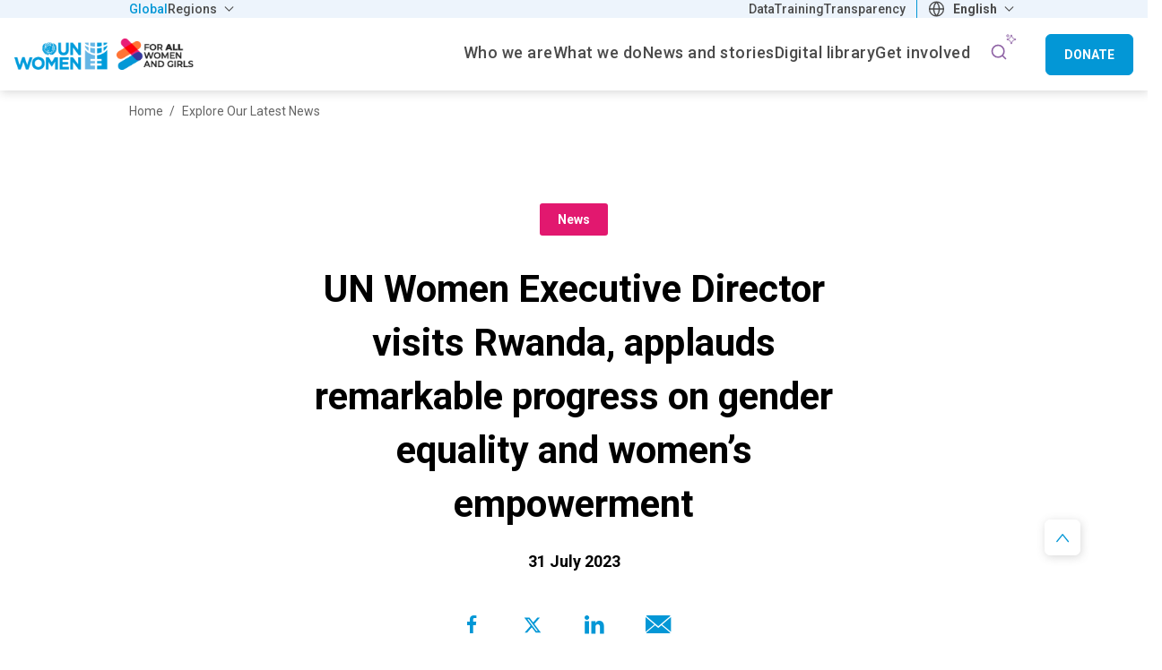

--- FILE ---
content_type: text/html; charset=UTF-8
request_url: https://www.unwomen.org/en/news-stories/news/2023/07/un-women-executive-director-visits-rwanda-applauds-remarkable-progress-on-gender-equality-and-womens-empowerment
body_size: 25922
content:

<!DOCTYPE html>
<html lang="en" dir="ltr" prefix="content: http://purl.org/rss/1.0/modules/content/  dc: http://purl.org/dc/terms/  foaf: http://xmlns.com/foaf/0.1/  og: http://ogp.me/ns#  rdfs: http://www.w3.org/2000/01/rdf-schema#  schema: http://schema.org/  sioc: http://rdfs.org/sioc/ns#  sioct: http://rdfs.org/sioc/types#  skos: http://www.w3.org/2004/02/skos/core#  xsd: http://www.w3.org/2001/XMLSchema# ">
  <head>
    <meta charset="utf-8" />
<script async src="https://www.googletagmanager.com/gtag/js?id=G-HJRPLCXTSW"></script>
<script>window.dataLayer = window.dataLayer || [];function gtag(){dataLayer.push(arguments)};gtag("js", new Date());gtag("set", "developer_id.dMDhkMT", true);gtag("config", "G-HJRPLCXTSW", {"groups":"default","page_placeholder":"PLACEHOLDER_page_location","allow_ad_personalization_signals":false});</script>
<meta name="description" content="UN Women Executive Director Sima Bahous conducted a three-day mission in Rwanda, where she represented the UN Secretary General at the Women Deliver 2023 conference in Kigali, and met with government officials, civil society, women&#039;s rights activists and partners to strengthen collaboration and mobilize greater action for gender equality and women&#039;s empowerment in Rwanda and at the global scale. Notable meetings included those with the President of the Republic of Rwanda, H.E. Paul Kagame and subsequent meetings with the Minister of Gender and Family Promotion, Prof. Jeanette Bayisinge and other members of the National Gender Machinery." />
<link rel="canonical" href="https://www.unwomen.org/en/news-stories/news/2023/07/un-women-executive-director-visits-rwanda-applauds-remarkable-progress-on-gender-equality-and-womens-empowerment" />
<meta name="robots" content="index, follow" />
<meta property="og:site_name" content="UN Women – Headquarters" />
<meta property="og:type" content="article" />
<meta property="og:url" content="https://www.unwomen.org/en/news-stories/news/2023/07/un-women-executive-director-visits-rwanda-applauds-remarkable-progress-on-gender-equality-and-womens-empowerment" />
<meta property="og:title" content="UN Women Executive Director visits Rwanda, applauds remarkable progress on gender equality and women’s empowerment | UN Women – Headquarters" />
<meta property="og:description" content="UN Women Executive Director Sima Bahous conducted a three-day mission in Rwanda, where she represented the UN Secretary General at the Women Deliver 2023 conference in Kigali, and met with government officials, civil society, women&#039;s rights activists and partners to strengthen collaboration and mobilize greater action for gender equality and women&#039;s empowerment in Rwanda and at the global scale. Notable meetings included those with the President of the Republic of Rwanda, H.E. Paul Kagame and subsequent meetings with the Minister of Gender and Family Promotion, Prof. Jeanette Bayisinge and other members of the National Gender Machinery." />
<meta property="og:image" content="https://www.unwomen.org/sites/default/files/2023-07/ed-visit-rwanda-bahous-kem-windor-seck.jpg" />
<meta property="og:image" content="https://www.unwomen.org/sites/default/files/UN%20Women%20Logos/UN-Women-logo-social-media-1024x512-en.png" />
<meta property="fb:app_id" content="488769704655473" />
<meta name="twitter:card" content="summary_large_image" />
<meta name="twitter:description" content="UN Women Executive Director Sima Bahous conducted a three-day mission in Rwanda, where she represented the UN Secretary General at the Women Deliver 2023 conference in Kigali, and met with government officials, civil society, women&#039;s rights activists and partners to strengthen collaboration and mobilize greater action for gender equality and women&#039;s empowerment in Rwanda and at the global scale. Notable meetings included those with the President of the Republic of Rwanda, H.E. Paul Kagame and subsequent meetings with the Minister of Gender and Family Promotion, Prof. Jeanette Bayisinge and other members of the National Gender Machinery." />
<meta name="twitter:site" content="@UN_Women" />
<meta name="twitter:image" content="https://www.unwomen.org/sites/default/files/2023-07/ed-visit-rwanda-bahous-kem-windor-seck.jpg" />
<meta name="Generator" content="Drupal 10 (https://www.drupal.org)" />
<meta name="MobileOptimized" content="width" />
<meta name="HandheldFriendly" content="true" />
<meta name="viewport" content="width=device-width, initial-scale=1.0" />
<link rel="preload" href="https://fonts.googleapis.com/css2?family=Roboto:ital,wght@0,100;0,300;0,400;0,500;0,700;0,900;1,100;1,300;1,400;1,500;1,700;1,900&amp;display=swap" as="style" onload="this.onload=null;this.rel=&#039;stylesheet&#039;" />
<noscript></noscript>
<link rel="icon" href="/themes/custom/hq/favicon.ico" type="image/vnd.microsoft.icon" />
<link rel="alternate" hreflang="en" href="https://www.unwomen.org/en/news-stories/news/2023/07/un-women-executive-director-visits-rwanda-applauds-remarkable-progress-on-gender-equality-and-womens-empowerment" />
<script>window.a2a_config=window.a2a_config||{};a2a_config.callbacks=[];a2a_config.overlays=[];a2a_config.templates={};</script>

    <title>UN Women Executive Director visits Rwanda, applauds remarkable progress on gender equality and women’s empowerment | UN Women – Headquarters</title>
    <link rel="stylesheet" media="all" href="/sites/default/files/css/css_XCurW3suzaKIccT6U7aGH4zGtCYlSqPKAY6J5UFhwsY.css?delta=0&amp;language=en&amp;theme=hq&amp;include=[base64]" />
<link rel="stylesheet" media="all" href="/sites/default/files/css/css_1JbfOhIG8cXhAc_lAcS3PIrIKrYtrmknZyB9bXb2NTA.css?delta=1&amp;language=en&amp;theme=hq&amp;include=[base64]" />

    
  </head>
  <body class="hq-unwomen language_en node-277749 node-type--news-and-stories page-node-type-news-and-stories">
    <a href="#main-content" class="visually-hidden focusable">
      Skip to main content
    </a>

    
      <div class="dialog-off-canvas-main-canvas" data-off-canvas-main-canvas>
    <header class="header--main-menu" role="banner">
  

      
    
    
    <div class="region region-top-bar">
    <div class="top-header__wrapper">
      <div class="container">
        <div class="row">
          <div class="col-12">
            <div class="top-header__content">
              <nav role="navigation" aria-labelledby="block-hq-universalmenu-menu" id="block-hq-universalmenu">
            
  <h2 class="visually-hidden" id="block-hq-universalmenu-menu">Universal menu</h2>
  

              <ul  data-region="top_bar" class="navbar-nav">
                    
                                
        <li class="active nav-item left">
                      <a class="nav-link" href="https://www.unwomen.org/en" title="Global" target=_self>Global</a>
                  </li>
              
                                
        <li class="nav-item dropdown left">
                      <a class="nav-link dropdown-toggle" href="" id="dropdown-item-2" role="button" data-toggle="dropdown" aria-haspopup="true" aria-expanded="false" title="Regions" target=_self>
              Regions
            </a>
            <div class="dropdown-menu" aria-labelledby="dropdown-item-2">
                    <ul  data-region="top_bar" class="navbar-nav">
                    
                                
        <li class="nav-item left">
                      <a class="nav-link" href="https://africa.unwomen.org/en" title="Africa" target=_self>Africa</a>
                  </li>
              
                                
        <li class="nav-item left">
                      <a class="nav-link" href="https://lac.unwomen.org/en" title="Americas and the Caribbean" target=_self>Americas and the Caribbean</a>
                  </li>
              
                                
        <li class="nav-item left">
                      <a class="nav-link" href="https://arabstates.unwomen.org/en" title="Arab States" target=_self>Arab States</a>
                  </li>
              
                                
        <li class="nav-item left">
                      <a class="nav-link" href="https://asiapacific.unwomen.org/en" title="Asia and the Pacific" target=_self>Asia and the Pacific</a>
                  </li>
              
                                
        <li class="nav-item left">
                      <a class="nav-link" href="https://eca.unwomen.org/en" title="Europe and Central Asia" target=_self>Europe and Central Asia</a>
                  </li>
          </ul>
  
            </div>
                  </li>
              
                                                  
        <li class="nav-item right count-1">
                      <a class="nav-link" href="https://data.unwomen.org/" title="Data" target=_self>Data</a>
                  </li>
              
                                                  
        <li class="nav-item right count-2">
                      <a class="nav-link" href="https://portal.trainingcentre.unwomen.org/?lang=en" title="Training" target=_self>Training</a>
                  </li>
              
                                                  
        <li class="nav-item right count-3">
                      <a class="nav-link" href="https://open.unwomen.org/en" title="Transparency Portal" target=_self>Transparency</a>
                  </li>
          </ul>
  

  </nav>

  <section id="block-languagedropdownswitcherinterfacetext" class="block block-lang-dropdown block-languagedropdownswitcherinterfacetext">
          
            

      <form class="lang-dropdown-form lang_dropdown_form clearfix language_interface" id="lang_dropdown_form_lang-dropdown-form" data-drupal-selector="lang-dropdown-form-2" action="/en/news-stories/news/2023/07/un-women-executive-director-visits-rwanda-applauds-remarkable-progress-on-gender-equality-and-womens-empowerment" method="post" accept-charset="UTF-8">
  <div class="js-form-item form-item js-form-type-select form-item-lang-dropdown-select js-form-item-lang-dropdown-select form-no-label">
      <label for="edit-lang-dropdown-select" class="visually-hidden">Select your language</label>
        <select style="width:165px" class="lang-dropdown-select-element form-select select2-widget" data-lang-dropdown-id="lang-dropdown-form" data-drupal-selector="edit-lang-dropdown-select" id="edit-lang-dropdown-select" name="lang_dropdown_select" data-select2-config="{&quot;multiple&quot;:false,&quot;placeholder&quot;:{&quot;id&quot;:&quot;&quot;,&quot;text&quot;:&quot;- None -&quot;},&quot;allowClear&quot;:true,&quot;dir&quot;:&quot;ltr&quot;,&quot;language&quot;:&quot;en&quot;,&quot;tags&quot;:false,&quot;theme&quot;:&quot;default&quot;,&quot;maximumSelectionLength&quot;:0,&quot;tokenSeparators&quot;:[],&quot;selectOnClose&quot;:false,&quot;width&quot;:&quot;100%&quot;}"><option value=""></option><option value="en" selected="selected">English</option><option disabled="disabled" value="disabled_es">Español</option><option disabled="disabled" value="disabled_fr">Français</option></select>
        </div>

<input data-drupal-selector="edit-en" type="hidden" name="en" value="/en/news-stories/news/2023/07/un-women-executive-director-visits-rwanda-applauds-remarkable-progress-on-gender-equality-and-womens-empowerment" class="form-control" />

<input data-drupal-selector="edit-es" type="hidden" name="es" value="/es" class="form-control" />

<input data-drupal-selector="edit-fr" type="hidden" name="fr" value="/fr" class="form-control" />
<noscript><div>
<input data-drupal-selector="edit-submit" type="submit" id="edit-submit" name="op" value="Go" class="button js-form-submit form-submit form-control" />
</div></noscript>
<input autocomplete="off" data-drupal-selector="form-kv6gzzugaj8rwjzwisx4oedu3t2ujabidzp2kpmnb0q" type="hidden" name="form_build_id" value="form-kv6GZzUgAJ8RwjzwISx4OEDU3T2UjaBIdZP2KpmnB0Q" class="form-control" />

<input data-drupal-selector="edit-lang-dropdown-form" type="hidden" name="form_id" value="lang_dropdown_form" class="form-control" />

</form>

      </section>

            </div>
          </div>
        </div>
      </div>
    </div>
  </div>


  <div class="nav-wrapper">
    

  <div class="region region-header">
    
<div id="block-hqbrandingnew" class="block--type-image-and-text block block-block-content block-block-contentdece4a7f-2b0f-4043-b2dc-9daf5712e12b">
    <a href="https://www.unwomen.org/en" title="UN Women logo">
      
            <div class="field field--name-field-media-logo field--type-entity-reference field--label-hidden field__item">
  <div class="image-container">
    <img loading="lazy" src="/sites/default/files/2025-07/for_all_women_and_girls-lockup-full_color-en.png?t=1753111933" width="275" height="47" alt="UN Women - For all women and girls" typeof="foaf:Image" />

  </div>
</div>
      
    </a>
</div>
  </div>

    
  <div class="region region-navbar">
    <nav role="navigation" aria-labelledby="block-hq-mainnavigationhq-menu" id="block-hq-mainnavigationhq">
  <div class="block-wrapper">
                      
    <h2 class="visually-hidden" id="block-hq-mainnavigationhq-menu">Main Navigation-HQ</h2>
    
  </div>
            
  <ul class="hq-main-menu nav-bar menu menu-level-0">
            
            
                        
      <li class="menu-item nav-item menu-item--expanded dropdown">
                                    <a  class="nav-link dropdown-toggle" href="/en/about-us" id="navbarDropdownMenuLink-menu_link_content:d36aa1bf-5989-44a4-be32-f1c52b8168b3"  data-toggle="dropdown" aria-haspopup="true" aria-expanded="false" title="Who we are" target=_self>
                <span>Who we are</span>
              </a>
                                      <div class="dropdown-menu" aria-labelledby="navbarDropdownMenuLink-menu_link_content:d36aa1bf-5989-44a4-be32-f1c52b8168b3">
            
  
  <div class="menu_link_content menu-link-contentmain-navigation-hq view-mode-default menu-dropdown menu-dropdown-0 menu-type-default">
    <div class="container">
      <div class="row">
        <div class="col-12">
          
                      
  <ul class="menu menu-level-1">
                                      
                                <li class="menu-item menu-item--expanded">
                                                                        <a  class="nav-link" href="javascript:void(0)" title="About us" tabindex="-1">
              <span class="no-link">About us</span>
            </a>
          
                      
  
  <div class="menu_link_content menu-link-contentmain-navigation-hq view-mode-default menu-dropdown menu-dropdown-1 menu-type-default">
              
  <ul class="menu menu-level-2">
                                      
                                <li class="menu-item">
                                                                        <a  class="nav-link" href="/en/about-us/about-un-women" title="About UN Women" target=_self>
              <span>About UN Women</span>
            </a>
          
                      
  
  <div class="menu_link_content menu-link-contentmain-navigation-hq view-mode-default menu-dropdown menu-dropdown-2 menu-type-default">
              
      </div>



                              </li>
                                          
                                <li class="menu-item">
                                                                        <a  class="nav-link" href="/en/about-us/business-model" title="Business model" target=_self>
              <span>Business model</span>
            </a>
          
                      
  
  <div class="menu_link_content menu-link-contentmain-navigation-hq view-mode-default menu-dropdown menu-dropdown-2 menu-type-default">
              
      </div>



                              </li>
                                          
                                <li class="menu-item">
                                                                        <a  class="nav-link" href="/en/about-us/guiding-documents" title="Guiding documents" target=_self>
              <span>Guiding documents</span>
            </a>
          
                      
  
  <div class="menu_link_content menu-link-contentmain-navigation-hq view-mode-default menu-dropdown menu-dropdown-2 menu-type-default">
              
      </div>



                              </li>
                                          
                                <li class="menu-item">
                                                                        <a  class="nav-link" href="/en/where-we-are" title="Worldwide presence" target=_self>
              <span>Worldwide presence</span>
            </a>
          
                      
  
  <div class="menu_link_content menu-link-contentmain-navigation-hq view-mode-default menu-dropdown menu-dropdown-2 menu-type-default">
              
      </div>



                              </li>
          </ul>



      </div>



                              </li>
                                          
                                <li class="menu-item menu-item--expanded">
                                                                        <a  class="nav-link" href="javascript:void(0)" title="Leadership" tabindex="-1">
              <span class="no-link">Leadership</span>
            </a>
          
                      
  
  <div class="menu_link_content menu-link-contentmain-navigation-hq view-mode-default menu-dropdown menu-dropdown-1 menu-type-default">
              
  <ul class="menu menu-level-2">
                                      
                                <li class="menu-item">
                                                                        <a  class="nav-link" href="/en/about-us/governance" title="Governance structure" target=_self>
              <span>Governance structure</span>
            </a>
          
                      
  
  <div class="menu_link_content menu-link-contentmain-navigation-hq view-mode-default menu-dropdown menu-dropdown-2 menu-type-default">
              
      </div>



                              </li>
                                          
                                <li class="menu-item">
                                                                        <a  class="nav-link" href="/en/about-us/directorate" title="Executive leadership" target=_self>
              <span>Executive leadership</span>
            </a>
          
                      
  
  <div class="menu_link_content menu-link-contentmain-navigation-hq view-mode-default menu-dropdown menu-dropdown-2 menu-type-default">
              
      </div>



                              </li>
                                          
                                <li class="menu-item">
                                                                        <a  class="nav-link" href="/en/executive-board" title="Executive Board" target=_self>
              <span>Executive Board</span>
            </a>
          
                      
  
  <div class="menu_link_content menu-link-contentmain-navigation-hq view-mode-default menu-dropdown menu-dropdown-2 menu-type-default">
              
      </div>



                              </li>
                                          
                                <li class="menu-item">
                                                                        <a  class="nav-link" href="/en/about-us/accountability" title="Accountability" target=_self>
              <span>Accountability</span>
            </a>
          
                      
  
  <div class="menu_link_content menu-link-contentmain-navigation-hq view-mode-default menu-dropdown menu-dropdown-2 menu-type-default">
              
      </div>



                              </li>
          </ul>



      </div>



                              </li>
                                          
                                <li class="menu-item menu-item--expanded">
                                                                        <a  class="nav-link" href="javascript:void(0)" title="Work with us" tabindex="-1">
              <span class="no-link">Work with us</span>
            </a>
          
                      
  
  <div class="menu_link_content menu-link-contentmain-navigation-hq view-mode-default menu-dropdown menu-dropdown-1 menu-type-default">
              
  <ul class="menu menu-level-2">
                                      
                                <li class="menu-item">
                                                                        <a  class="nav-link" href="/en/about-us/employment" title="Employment" target=_self>
              <span>Employment</span>
            </a>
          
                      
  
  <div class="menu_link_content menu-link-contentmain-navigation-hq view-mode-default menu-dropdown menu-dropdown-2 menu-type-default">
              
      </div>



                              </li>
                                          
                                <li class="menu-item">
                                                                        <a  class="nav-link" href="/en/about-us/procurement" title="Procurement" target=_self>
              <span>Procurement</span>
            </a>
          
                      
  
  <div class="menu_link_content menu-link-contentmain-navigation-hq view-mode-default menu-dropdown menu-dropdown-2 menu-type-default">
              
      </div>



                              </li>
                                          
                                <li class="menu-item">
                                                                        <a  class="nav-link" href="/en/about-us/programme-implementation#current" title="Calls for proposals" target=_self>
              <span>Calls for proposals</span>
            </a>
          
                      
  
  <div class="menu_link_content menu-link-contentmain-navigation-hq view-mode-default menu-dropdown menu-dropdown-2 menu-type-default">
              
      </div>



                              </li>
                                          
                                <li class="menu-item">
                                                                        <a  class="nav-link" href="/en/about-us/contact-us" title="Contact us" target=_self>
              <span>Contact us</span>
            </a>
          
                      
  
  <div class="menu_link_content menu-link-contentmain-navigation-hq view-mode-default menu-dropdown menu-dropdown-2 menu-type-default">
              
      </div>



                              </li>
                                        
                        <li class="menu-item hidden">
                                                                        <a  class="nav-link" href="/en/about-us/strategic-plan" title="UN Women Strategic Plan 2026–2029" target=_self>
              <span>UN Women Strategic Plan 2026–2029</span>
            </a>
          
                      
  
  <div class="menu_link_content menu-link-contentmain-navigation-hq view-mode-default menu-dropdown menu-dropdown-2 menu-type-default">
              
      </div>



                          <li class="menu-item menu-item__image hidden">
                <a  class="nav-link" href="/en/about-us/strategic-plan" title="UN Women Strategic Plan 2026–2029" target=_self>
                  
  <div class="image-container">
    <img loading="lazy" src="/sites/default/files/styles/menu_image/public/2025-09/strategic-plan-2026-2029-social-media-image.png.webp?h=bde28bee&amp;itok=q7C7S3h5" width="294" height="196" alt="UN Women Strategic Plan 2026–2029 - social media image" typeof="foaf:Image" />


  </div>

                  UN Women Strategic Plan 2026–2029
                </a>
              </li>
                              </li>
          </ul>



      </div>



                              </li>
          </ul>



                  </div>
      </div>
    </div>
  </div>



          </div>
              </li>
                
            
                        
      <li class="menu-item nav-item menu-item--expanded dropdown">
                                    <a  class="nav-link dropdown-toggle" href="/en/what-we-do" id="navbarDropdownMenuLink-menu_link_content:7510fb41-9f59-44a6-a2e2-21e3882e5208"  data-toggle="dropdown" aria-haspopup="true" aria-expanded="false" title="What We Do" target=_self>
                <span>What we do</span>
              </a>
                                      <div class="dropdown-menu" aria-labelledby="navbarDropdownMenuLink-menu_link_content:7510fb41-9f59-44a6-a2e2-21e3882e5208">
            
  
  <div class="menu_link_content menu-link-contentmain-navigation-hq view-mode-default menu-dropdown menu-dropdown-0 menu-type-default">
    <div class="container">
      <div class="row">
        <div class="col-12">
          
                      
  <ul class="menu menu-level-1">
                                      
                                <li class="menu-item menu-item--expanded">
                                                                        <a  class="nav-link" href="javascript:void(0)" title="Focus areas" tabindex="-1">
              <span class="no-link">Focus areas</span>
            </a>
          
                      
  
  <div class="menu_link_content menu-link-contentmain-navigation-hq view-mode-default menu-dropdown menu-dropdown-1 menu-type-default">
              
  <ul class="menu menu-level-2">
                                      
                                <li class="menu-item">
                                                                        <a  class="nav-link" href="/en/what-we-do/ending-violence-against-women" title="Ending violence against women" target=_self>
              <span>Ending violence against women</span>
            </a>
          
                      
  
  <div class="menu_link_content menu-link-contentmain-navigation-hq view-mode-default menu-dropdown menu-dropdown-2 menu-type-default">
              
      </div>



                              </li>
                                          
                                <li class="menu-item">
                                                                        <a  class="nav-link" href="/en/what-we-do/peace-and-security" title="Peace and security" target=_self>
              <span>Peace and security</span>
            </a>
          
                      
  
  <div class="menu_link_content menu-link-contentmain-navigation-hq view-mode-default menu-dropdown menu-dropdown-2 menu-type-default">
              
      </div>



                              </li>
                                          
                                <li class="menu-item">
                                                                        <a  class="nav-link" href="/en/what-we-do/humanitarian-action" title="Humanitarian action" target=_self>
              <span>Humanitarian action</span>
            </a>
          
                      
  
  <div class="menu_link_content menu-link-contentmain-navigation-hq view-mode-default menu-dropdown menu-dropdown-2 menu-type-default">
              
      </div>



                              </li>
                                          
                                <li class="menu-item">
                                                                        <a  class="nav-link" href="/en/what-we-do/leadership-and-political-participation" title="Leadership and governance" target=_self>
              <span>Leadership and governance</span>
            </a>
          
                      
  
  <div class="menu_link_content menu-link-contentmain-navigation-hq view-mode-default menu-dropdown menu-dropdown-2 menu-type-default">
              
      </div>



                              </li>
                                          
                                <li class="menu-item">
                                                                        <a  class="nav-link" href="/en/what-we-do/economic-empowerment" title="Economic empowerment" target=_self>
              <span>Economic empowerment</span>
            </a>
          
                      
  
  <div class="menu_link_content menu-link-contentmain-navigation-hq view-mode-default menu-dropdown menu-dropdown-2 menu-type-default">
              
      </div>



                              </li>
                                          
                                <li class="menu-item">
                                                                        <a  class="nav-link" href="/en/how-we-work/innovation-and-technology" title="Innovation and technology" target=_self>
              <span>Innovation and technology</span>
            </a>
          
                      
  
  <div class="menu_link_content menu-link-contentmain-navigation-hq view-mode-default menu-dropdown menu-dropdown-2 menu-type-default">
              
      </div>



                              </li>
                                          
                                <li class="menu-item">
                                                                        <a  class="nav-link" href="/en/what-we-do/women-and-girls-with-disabilities" title="Women with disabilities" target=_self>
              <span>Women with disabilities</span>
            </a>
          
                      
  
  <div class="menu_link_content menu-link-contentmain-navigation-hq view-mode-default menu-dropdown menu-dropdown-2 menu-type-default">
              
      </div>



                              </li>
                                          
                                <li class="menu-item">
                                                                        <a  class="nav-link" href="/en/what-we-do/youth" title="Youth" target=_self>
              <span>Youth</span>
            </a>
          
                      
  
  <div class="menu_link_content menu-link-contentmain-navigation-hq view-mode-default menu-dropdown menu-dropdown-2 menu-type-default">
              
      </div>



                              </li>
                                          
                                <li class="menu-item">
                                                                        <a  class="nav-link" href="/en/what-we-do/hiv-and-aids" title="HIV and AIDS" target=_self>
              <span>HIV and AIDS</span>
            </a>
          
                      
  
  <div class="menu_link_content menu-link-contentmain-navigation-hq view-mode-default menu-dropdown menu-dropdown-2 menu-type-default">
              
      </div>



                              </li>
          </ul>



      </div>



                              </li>
                                          
                                <li class="menu-item menu-item--expanded">
                                                                        <a  class="nav-link" href="javascript:void(0)" title="How we work" tabindex="-1">
              <span class="no-link">How we work</span>
            </a>
          
                      
  
  <div class="menu_link_content menu-link-contentmain-navigation-hq view-mode-default menu-dropdown menu-dropdown-1 menu-type-default">
              
  <ul class="menu menu-level-2">
                                      
                                <li class="menu-item">
                                                                        <a  class="nav-link" href="/en/how-we-work/2030-agenda-for-sustainable-development" title="2030 Agenda for Sustainable Development" target=_self>
              <span>2030 Agenda for Sustainable Development</span>
            </a>
          
                      
  
  <div class="menu_link_content menu-link-contentmain-navigation-hq view-mode-default menu-dropdown menu-dropdown-2 menu-type-default">
              
      </div>



                              </li>
                                          
                                <li class="menu-item">
                                                                        <a  class="nav-link" href="/en/how-we-work/commission-on-the-status-of-women" title="Commission on the Status of Women" target=_self>
              <span>Commission on the Status of Women</span>
            </a>
          
                      
  
  <div class="menu_link_content menu-link-contentmain-navigation-hq view-mode-default menu-dropdown menu-dropdown-2 menu-type-default">
              
      </div>



                              </li>
                                          
                                <li class="menu-item">
                                                                        <a  class="nav-link" href="/en/how-we-work/gender-parity-in-the-united-nations" title="Gender parity in the UN system" target=_self>
              <span>Gender parity in the UN system</span>
            </a>
          
                      
  
  <div class="menu_link_content menu-link-contentmain-navigation-hq view-mode-default menu-dropdown menu-dropdown-2 menu-type-default">
              
      </div>



                              </li>
                                          
                                <li class="menu-item">
                                                                        <a  class="nav-link" href="/en/how-we-work/intergovernmental-support" title="Intergovernmental support" target=_self>
              <span>Intergovernmental support</span>
            </a>
          
                      
  
  <div class="menu_link_content menu-link-contentmain-navigation-hq view-mode-default menu-dropdown menu-dropdown-2 menu-type-default">
              
      </div>



                              </li>
                                          
                                <li class="menu-item">
                                                                        <a  class="nav-link" href="/en/partnerships" title="Partnerships" target=_self>
              <span>Partnerships</span>
            </a>
          
                      
  
  <div class="menu_link_content menu-link-contentmain-navigation-hq view-mode-default menu-dropdown menu-dropdown-2 menu-type-default">
              
      </div>



                              </li>
                                          
                                <li class="menu-item">
                                                                        <a  class="nav-link" href="/en/how-we-work/research-and-data" title="Research and data" target=_self>
              <span>Research and data</span>
            </a>
          
                      
  
  <div class="menu_link_content menu-link-contentmain-navigation-hq view-mode-default menu-dropdown menu-dropdown-2 menu-type-default">
              
      </div>



                              </li>
                                          
                                <li class="menu-item">
                                                                        <a  class="nav-link" href="/en/how-we-work/capacity-development-and-training" title="Training Centre" target=_self>
              <span>Training Centre</span>
            </a>
          
                      
  
  <div class="menu_link_content menu-link-contentmain-navigation-hq view-mode-default menu-dropdown menu-dropdown-2 menu-type-default">
              
      </div>



                              </li>
                                          
                                <li class="menu-item">
                                                                        <a  class="nav-link" href="/en/trust-funds" title="Trust funds" target=_self>
              <span>Trust funds</span>
            </a>
          
                      
  
  <div class="menu_link_content menu-link-contentmain-navigation-hq view-mode-default menu-dropdown menu-dropdown-2 menu-type-default">
              
      </div>



                              </li>
                                          
                                <li class="menu-item">
                                                                        <a  class="nav-link" href="/en/how-we-work/un-system-coordination" title="UN system coordination" target=_self>
              <span>UN system coordination</span>
            </a>
          
                      
  
  <div class="menu_link_content menu-link-contentmain-navigation-hq view-mode-default menu-dropdown menu-dropdown-2 menu-type-default">
              
      </div>



                              </li>
                                        
                        <li class="menu-item hidden">
                                                                        <a  class="nav-link" href="/en/what-we-do/gender-equality-accelerators" title="Gender Equality Accelerators" target=_self>
              <span>Gender Equality Accelerators</span>
            </a>
          
                      
  
  <div class="menu_link_content menu-link-contentmain-navigation-hq view-mode-default menu-dropdown menu-dropdown-2 menu-type-default">
              
      </div>



                          <li class="menu-item menu-item__image hidden">
                <a  class="nav-link" href="/en/what-we-do/gender-equality-accelerators" title="Gender Equality Accelerators" target=_self>
                  
  <div class="image-container">
    <img loading="lazy" src="/sites/default/files/styles/menu_image/public/2024-02/gender-equality-accelerators-thumbnail_1.jpg.webp?itok=k9-RIEhV" width="294" height="196" alt="Gender Equality Accelerators artwork" typeof="foaf:Image" />


  </div>

                  Gender Equality Accelerators
                </a>
              </li>
                              </li>
          </ul>



      </div>



                              </li>
          </ul>



                  </div>
      </div>
    </div>
  </div>



          </div>
              </li>
                
            
                        
      <li class="menu-item nav-item menu-item--expanded dropdown">
                                    <a  class="nav-link dropdown-toggle" href="/en/news-stories" id="navbarDropdownMenuLink-menu_link_content:11536669-984e-4282-86ca-b538d6f3f371"  data-toggle="dropdown" aria-haspopup="true" aria-expanded="false" title="News and stories" target=_self>
                <span>News and stories</span>
              </a>
                                      <div class="dropdown-menu" aria-labelledby="navbarDropdownMenuLink-menu_link_content:11536669-984e-4282-86ca-b538d6f3f371">
            
  
  <div class="menu_link_content menu-link-contentmain-navigation-hq view-mode-default menu-dropdown menu-dropdown-0 menu-type-default">
    <div class="container">
      <div class="row">
        <div class="col-12">
          
                      
  <ul class="menu menu-level-1">
                                      
                                <li class="menu-item menu-item--expanded">
                                                                        <a  class="nav-link" href="javascript:void(0)" title="Latest" tabindex="-1">
              <span class="no-link">Latest</span>
            </a>
          
                      
  
  <div class="menu_link_content menu-link-contentmain-navigation-hq view-mode-default menu-dropdown menu-dropdown-1 menu-type-default">
              
  <ul class="menu menu-level-2">
                                      
                                <li class="menu-item">
                                                                        <a  class="nav-link" href="/en/news-stories" title="News" target=_self>
              <span>News</span>
            </a>
          
                      
  
  <div class="menu_link_content menu-link-contentmain-navigation-hq view-mode-default menu-dropdown menu-dropdown-2 menu-type-default">
              
      </div>



                              </li>
                                          
                                <li class="menu-item">
                                                                        <a  class="nav-link" href="/en/articles" title="Articles and explainers" target=_self>
              <span>Articles and explainers</span>
            </a>
          
                      
  
  <div class="menu_link_content menu-link-contentmain-navigation-hq view-mode-default menu-dropdown menu-dropdown-2 menu-type-default">
              
      </div>



                              </li>
                                          
                                <li class="menu-item">
                                                                        <a  class="nav-link" href="/en/articles?f%5B0%5D=article_type%3A4169" title="In focus" target=_self>
              <span>In focus</span>
            </a>
          
                      
  
  <div class="menu_link_content menu-link-contentmain-navigation-hq view-mode-default menu-dropdown menu-dropdown-2 menu-type-default">
              
      </div>



                              </li>
          </ul>



      </div>



                              </li>
                                          
                                <li class="menu-item menu-item--expanded">
                                                                        <a  class="nav-link" href="javascript:void(0)" title="Media center" tabindex="-1">
              <span class="no-link">Media center</span>
            </a>
          
                      
  
  <div class="menu_link_content menu-link-contentmain-navigation-hq view-mode-default menu-dropdown menu-dropdown-1 menu-type-default">
              
  <ul class="menu menu-level-2">
                                      
                                <li class="menu-item">
                                                                        <a  class="nav-link" href="/en/news-stories?f%5B0%5D=story_type_news_story%3A1460&amp;f%5B1%5D=story_type_news_story%3A1471&amp;f%5B2%5D=story_type_news_story%3A1943&amp;f%5B3%5D=story_type_news_story%3A4164" title="Press releases, press briefings, media advisories, and statements" target=_self>
              <span>Press materials</span>
            </a>
          
                      
  
  <div class="menu_link_content menu-link-contentmain-navigation-hq view-mode-default menu-dropdown menu-dropdown-2 menu-type-default">
              
      </div>



                              </li>
                                          
                                <li class="menu-item">
                                                                        <a  class="nav-link" href="/en/news/media-contacts" title="Media contacts" target=_self>
              <span>Media contacts</span>
            </a>
          
                      
  
  <div class="menu_link_content menu-link-contentmain-navigation-hq view-mode-default menu-dropdown menu-dropdown-2 menu-type-default">
              
      </div>



                              </li>
                                        
                        <li class="menu-item hidden">
                                                                        <a  class="nav-link" href="/en/articles/explainer/how-to-talk-to-kids-about-gender-equality-and-stereotypes" title="Explainer: How to talk to kids about gender equality and stereotypes" target=_self>
              <span>Explainer: How to talk to kids about gender equality and stereotypes</span>
            </a>
          
                      
  
  <div class="menu_link_content menu-link-contentmain-navigation-hq view-mode-default menu-dropdown menu-dropdown-2 menu-type-default">
              
      </div>



                          <li class="menu-item menu-item__image hidden">
                <a  class="nav-link" href="/en/articles/explainer/how-to-talk-to-kids-about-gender-equality-and-stereotypes" title="Explainer: How to talk to kids about gender equality and stereotypes" target=_self>
                  
  <div class="image-container">
    <img loading="lazy" src="/sites/default/files/styles/menu_image/public/2025-05/tunisia_positivemasculinity_2023_1200x800_1.jpg.webp?h=10d202d3&amp;itok=_5xcQRQQ" width="294" height="196" alt="A father and daughter hand out laundry together" typeof="foaf:Image" />


  </div>

                  Explainer: How to talk to kids about gender equality and stereotypes
                </a>
              </li>
                              </li>
                                        
                        <li class="menu-item hidden">
                                                                        <a  class="nav-link" href="/en/news-stories/press-release/2025/06/usd-420-billion-annual-shortfall-blocking-gender-equality-in-developing-countries" title="Press release: USD 420 billion annual shortfall blocking gender equality in developing countries" target=_self>
              <span>Press release: USD 420 billion annual shortfall blocking gender equality in developing countries</span>
            </a>
          
                      
  
  <div class="menu_link_content menu-link-contentmain-navigation-hq view-mode-default menu-dropdown menu-dropdown-2 menu-type-default">
              
      </div>



                          <li class="menu-item menu-item__image hidden">
                <a  class="nav-link" href="/en/news-stories/press-release/2025/06/usd-420-billion-annual-shortfall-blocking-gender-equality-in-developing-countries" title="Press release: USD 420 billion annual shortfall blocking gender equality in developing countries" target=_self>
                  
  <div class="image-container">
    <img loading="lazy" src="/sites/default/files/styles/menu_image/public/2025-06/cameroon_humanitarian_wee_sewing_01_social.jpg.webp?h=8abcec71&amp;itok=keKwlEH0" width="294" height="196" alt="A seamstress sits at her sewing table" typeof="foaf:Image" />


  </div>

                  Press release: USD 420 billion annual shortfall blocking gender equality in developing countries
                </a>
              </li>
                              </li>
          </ul>



      </div>



                              </li>
          </ul>



                  </div>
      </div>
    </div>
  </div>



          </div>
              </li>
                
            
                        
      <li class="menu-item nav-item menu-item--expanded dropdown">
                                    <a  class="nav-link dropdown-toggle" href="/en/resources" id="navbarDropdownMenuLink-menu_link_content:29d95c92-ac57-40f8-b40f-dfcdea49727c"  data-toggle="dropdown" aria-haspopup="true" aria-expanded="false" title="Digital library" target=_self>
                <span>Digital library</span>
              </a>
                                      <div class="dropdown-menu" aria-labelledby="navbarDropdownMenuLink-menu_link_content:29d95c92-ac57-40f8-b40f-dfcdea49727c">
            
  
  <div class="menu_link_content menu-link-contentmain-navigation-hq view-mode-default menu-dropdown menu-dropdown-0 menu-type-default">
    <div class="container">
      <div class="row">
        <div class="col-12">
          
                      
  <ul class="menu menu-level-1">
                                      
                                <li class="menu-item menu-item--expanded">
                                                                        <a  class="nav-link" href="javascript:void(0)" title="Resources" tabindex="-1">
              <span class="no-link">Resources</span>
            </a>
          
                      
  
  <div class="menu_link_content menu-link-contentmain-navigation-hq view-mode-default menu-dropdown menu-dropdown-1 menu-type-default">
              
  <ul class="menu menu-level-2">
                                      
                                <li class="menu-item">
                                                                        <a  class="nav-link" href="/en/resources" title="Publications" target=_self>
              <span>Publications</span>
            </a>
          
                      
  
  <div class="menu_link_content menu-link-contentmain-navigation-hq view-mode-default menu-dropdown menu-dropdown-2 menu-type-default">
              
      </div>



                              </li>
                                          
                                <li class="menu-item">
                                                                        <a  class="nav-link" href="/en/digital-library/annual-report" title="Annual report" target=_self>
              <span>Annual report</span>
            </a>
          
                      
  
  <div class="menu_link_content menu-link-contentmain-navigation-hq view-mode-default menu-dropdown menu-dropdown-2 menu-type-default">
              
      </div>



                              </li>
                                          
                                <li class="menu-item">
                                                                        <a  class="nav-link" href="/en/digital-library/progress-of-the-worlds-women" title="Progress of the world’s women" target=_self>
              <span>Progress of the world’s women</span>
            </a>
          
                      
  
  <div class="menu_link_content menu-link-contentmain-navigation-hq view-mode-default menu-dropdown menu-dropdown-2 menu-type-default">
              
      </div>



                              </li>
                                          
                                <li class="menu-item">
                                                                        <a  class="nav-link" href="/en/digital-library/world-survey-on-the-role-of-women-in-development" title="World survey on the role of women in development" target=_self>
              <span>World survey on the role of women in development</span>
            </a>
          
                      
  
  <div class="menu_link_content menu-link-contentmain-navigation-hq view-mode-default menu-dropdown menu-dropdown-2 menu-type-default">
              
      </div>



                              </li>
                                          
                                <li class="menu-item">
                                                                        <a  class="nav-link" href="/en/resources/gender-snapshot" title="Progress on the Sustainable Development Goals: The Gender Snapshot" target=_self>
              <span>The gender snapshot</span>
            </a>
          
                      
  
  <div class="menu_link_content menu-link-contentmain-navigation-hq view-mode-default menu-dropdown menu-dropdown-2 menu-type-default">
              
      </div>



                              </li>
          </ul>



      </div>



                              </li>
                                          
                                <li class="menu-item menu-item--expanded">
                                                                        <a  class="nav-link" href="javascript:void(0)" title="GenderTerm" tabindex="-1">
              <span class="no-link">GenderTerm</span>
            </a>
          
                      
  
  <div class="menu_link_content menu-link-contentmain-navigation-hq view-mode-default menu-dropdown menu-dropdown-1 menu-type-default">
              
  <ul class="menu menu-level-2">
                                      
                                <li class="menu-item">
                                                                        <a  class="nav-link" href="/en/digital-library/genderterm" title="GenderTerm" target=_self>
              <span>GenderTerm</span>
            </a>
          
                      
  
  <div class="menu_link_content menu-link-contentmain-navigation-hq view-mode-default menu-dropdown menu-dropdown-2 menu-type-default">
              
      </div>



                              </li>
                                          
                                <li class="menu-item">
                                                                        <a  class="nav-link" href="/en/digital-library/reprint-permissions" title="Reprint permissions" target=_self>
              <span>Reprint permissions</span>
            </a>
          
                      
  
  <div class="menu_link_content menu-link-contentmain-navigation-hq view-mode-default menu-dropdown menu-dropdown-2 menu-type-default">
              
      </div>



                              </li>
                                        
                        <li class="menu-item hidden">
                                                                        <a  class="nav-link" href="/en/annual-report/2025" title="UN Women highlights" target=_self>
              <span>UN Women highlights</span>
            </a>
          
                      
  
  <div class="menu_link_content menu-link-contentmain-navigation-hq view-mode-default menu-dropdown menu-dropdown-2 menu-type-default">
              
      </div>



                          <li class="menu-item menu-item__image hidden">
                <a  class="nav-link" href="/en/annual-report/2025" title="UN Women highlights" target=_self>
                  
  <div class="image-container">
    <img loading="lazy" src="/sites/default/files/styles/menu_image/public/2022-09/hero-autonomy.jpeg.webp?itok=m2jkU82R" width="294" height="196" alt="UN Women Highlights" typeof="foaf:Image" />


  </div>

                  UN Women highlights
                </a>
              </li>
                              </li>
                                        
                        <li class="menu-item hidden">
                                                                        <a  class="nav-link" href="/en/resources/gender-snapshot" title="Progress on the Sustainable Development Goals: The gender snapshot 2025" target=_self>
              <span>The gender snapshot 2025</span>
            </a>
          
                      
  
  <div class="menu_link_content menu-link-contentmain-navigation-hq view-mode-default menu-dropdown menu-dropdown-2 menu-type-default">
              
      </div>



                          <li class="menu-item menu-item__image hidden">
                <a  class="nav-link" href="/en/resources/gender-snapshot" title="Progress on the Sustainable Development Goals: The gender snapshot 2025" target=_self>
                  
  <div class="image-container">
    <img loading="lazy" src="/sites/default/files/styles/menu_image/public/2025-09/gs-2025-transparent.png.webp?h=6eb229a4&amp;itok=EEwiupaN" width="294" height="196" alt="gender snapshot thumbnail transparent" typeof="foaf:Image" />


  </div>

                  The gender snapshot 2025
                </a>
              </li>
                              </li>
          </ul>



      </div>



                              </li>
          </ul>



                  </div>
      </div>
    </div>
  </div>



          </div>
              </li>
                
            
                        
      <li class="menu-item nav-item menu-item--expanded dropdown">
                                    <a  class="nav-link dropdown-toggle" href="/en/get-involved" id="navbarDropdownMenuLink-menu_link_content:a7e5c7fe-fc80-44a0-81b4-26cb60151af3"  data-toggle="dropdown" aria-haspopup="true" aria-expanded="false" title="Get involved" target=_self>
                <span>Get involved</span>
              </a>
                                      <div class="dropdown-menu" aria-labelledby="navbarDropdownMenuLink-menu_link_content:a7e5c7fe-fc80-44a0-81b4-26cb60151af3">
            
  
  <div class="menu_link_content menu-link-contentmain-navigation-hq view-mode-default menu-dropdown menu-dropdown-0 menu-type-default">
    <div class="container">
      <div class="row">
        <div class="col-12">
          
                      
  <ul class="menu menu-level-1">
                                      
                                <li class="menu-item menu-item--expanded">
                                                                        <a  class="nav-link" href="javascript:void(0)" title="How to get involved" tabindex="-1">
              <span class="no-link">How to get involved</span>
            </a>
          
                      
  
  <div class="menu_link_content menu-link-contentmain-navigation-hq view-mode-default menu-dropdown menu-dropdown-1 menu-type-default">
              
  <ul class="menu menu-level-2">
                                      
                                <li class="menu-item">
                                                                        <a  class="nav-link" href="/en/get-involved/for-all-women-and-girls" title="For ALL Women and Girls: Rights, Equality, Empowerment" target=_self>
              <span>For ALL Women and Girls</span>
            </a>
          
                      
  
  <div class="menu_link_content menu-link-contentmain-navigation-hq view-mode-default menu-dropdown menu-dropdown-2 menu-type-default">
              
      </div>



                              </li>
                                          
                                <li class="menu-item">
                                                                        <a  class="nav-link" href="/en/get-involved/international-womens-day" title="International Women&#039;s Day" target=_self>
              <span>International Women&#039;s Day</span>
            </a>
          
                      
  
  <div class="menu_link_content menu-link-contentmain-navigation-hq view-mode-default menu-dropdown menu-dropdown-2 menu-type-default">
              
      </div>



                              </li>
                                          
                                <li class="menu-item">
                                                                        <a  class="nav-link" href="/en/get-involved/16-days-of-activism" title="16 Days of Activism to End Violence against Women and Girls" target=_self>
              <span>16 Days of Activism to End Violence against Women and Girls</span>
            </a>
          
                      
  
  <div class="menu_link_content menu-link-contentmain-navigation-hq view-mode-default menu-dropdown menu-dropdown-2 menu-type-default">
              
      </div>



                              </li>
                                          
                                <li class="menu-item">
                                                                        <a  class="nav-link" href="/en/what-we-do/ending-violence-against-women/unite" title="UNiTE! Campaign to End Violence against Women" target=_self>
              <span>UNiTE! Campaign to End Violence against Women</span>
            </a>
          
                      
  
  <div class="menu_link_content menu-link-contentmain-navigation-hq view-mode-default menu-dropdown menu-dropdown-2 menu-type-default">
              
      </div>



                              </li>
                                          
                                <li class="menu-item">
                                                                        <a  class="nav-link" href="/en/get-involved/generation-equality-initiative" title="Generation Equality" target=_self>
              <span>Generation Equality</span>
            </a>
          
                      
  
  <div class="menu_link_content menu-link-contentmain-navigation-hq view-mode-default menu-dropdown menu-dropdown-2 menu-type-default">
              
      </div>



                              </li>
                                          
                                <li class="menu-item">
                                                                        <a  class="nav-link" href="https://www.heforshe.org/" title="He for She" target=_self>
              <span>He for She</span>
            </a>
          
                      
  
  <div class="menu_link_content menu-link-contentmain-navigation-hq view-mode-default menu-dropdown menu-dropdown-2 menu-type-default">
              
      </div>



                              </li>
          </ul>



      </div>



                              </li>
          </ul>



                  </div>
      </div>
    </div>
  </div>



          </div>
              </li>
        </ul>


      
  

    </nav>
<div class="search ">
  <div class="search-input-wrapper">
        <form action="/en/search-results" method="get" id="views-exposed-form-search-content-page-1" accept-charset="UTF-8">
  

  <div class="js-form-item form-item js-form-type-textfield form-item-search-api-fulltext js-form-item-search-api-fulltext form-no-label">
      <label for="edit-search-api-fulltext" class="visually-hidden">Search</label>
        
<input placeholder="Search..." data-drupal-selector="edit-search-api-fulltext" type="text" id="edit-search-api-fulltext" name="search_api_fulltext" value="" size="30" maxlength="128" class="form-text form-control" />

        </div>

  

</form>

    <button id="header-search-close" class="icon icon-close close-button"><span class="sr-only">close search</span></button>
    <button id="form-active-submit" type="submit" class="tablet btn btn-primary search-button" aria-label="search input">Search</button>
    <button id="chatbotOpen" class="btn-ask-ai btn btn-outline-primary ">
      <span></span>
      <svg width="17" height="17" viewBox="0 0 20 20" fill="none" xmlns="http://www.w3.org/2000/svg">
        <path d="M9.57515 1.22045C9.68463 0.776937 10.3152 0.776937 10.4246 1.22045L11.3188 4.84232C11.7861 6.73551 13.2643 8.21367 15.1575 8.68103L18.7794 9.57515C19.2228 9.68463 19.2228 10.3152 18.7794 10.4246L15.1575 11.3188C13.2643 11.7861 11.7861 13.2643 11.3188 15.1575L10.4246 18.7794C10.3152 19.2228 9.68463 19.2228 9.57515 18.7794L8.68103 15.1575C8.21367 13.2643 6.73549 11.7861 4.84232 11.3188L1.22045 10.4246C0.776937 10.3152 0.776937 9.68463 1.22045 9.57515L4.84232 8.68103C6.73551 8.21367 8.21367 6.73549 8.68103 4.84232L9.57515 1.22045ZM2.78751 0.360174C2.84227 0.138405 3.15753 0.138405 3.21228 0.360174L3.28119 0.639321C3.53435 1.66478 4.33501 2.46545 5.36047 2.71861L5.63962 2.78751C5.86139 2.84227 5.86139 3.15753 5.63962 3.21228L5.36047 3.28119C4.33501 3.53435 3.53435 4.33501 3.28119 5.36047L3.21228 5.63962C3.15753 5.86139 2.84227 5.86139 2.78751 5.63962L2.71861 5.36047C2.46545 4.33501 1.66478 3.53435 0.639321 3.28119L0.360174 3.21228C0.138405 3.15753 0.138405 2.84227 0.360174 2.78751L0.639321 2.71861C1.66478 2.46545 2.46545 1.66478 2.71861 0.639321L2.78751 0.360174Z" fill="#0397D6"/>
      </svg>
    </button>
  </div>
  <button id="header-search" class="icon icon-search ai-search-button open-button" aria-label="open search input">
    <span class="svg-on">
    <svg width="44" height="44" viewBox="0 0 44 44" fill="none" xmlns="http://www.w3.org/2000/svg">
      <path d="M29.5 29.5L25.875 25.875M27.8333 21.1667C27.8333 24.8486 24.8486 27.8333 21.1667 27.8333C17.4848 27.8333 14.5 24.8486 14.5 21.1667C14.5 17.4848 17.4848 14.5 21.1667 14.5C24.8486 14.5 27.8333 17.4848 27.8333 21.1667Z" stroke="black" stroke-width="1.66667" stroke-linecap="round" stroke-linejoin="round"/>
      <path d="M35.7572 2.98312C35.8198 2.72968 36.1801 2.72968 36.2427 2.98312L36.7536 5.05275C37.0206 6.13458 37.8653 6.97924 38.9471 7.2463L41.0168 7.75723C41.2702 7.81979 41.2702 8.18009 41.0168 8.24265L38.9471 8.75358C37.8653 9.02064 37.0206 9.86532 36.7536 10.9471L36.2427 13.0168C36.1801 13.2702 35.8198 13.2702 35.7572 13.0168L35.2463 10.9471C34.9792 9.8653 34.1346 9.02064 33.0528 8.75358L30.9831 8.24265C30.7297 8.18009 30.7297 7.81979 30.9831 7.75723L33.0528 7.2463C34.1346 6.97924 34.9792 6.13457 35.2463 5.05275L35.7572 2.98312ZM31.8786 2.49153C31.9099 2.3648 32.09 2.3648 32.1213 2.49153L32.1607 2.65104C32.3053 3.23702 32.7629 3.69454 33.3488 3.8392L33.5084 3.87858C33.6351 3.90987 33.6351 4.09002 33.5084 4.1213L33.3488 4.16068C32.7629 4.30534 32.3053 4.76287 32.1607 5.34884L32.1213 5.50835C32.09 5.63508 31.9099 5.63508 31.8786 5.50835L31.8392 5.34884C31.6945 4.76287 31.237 4.30534 30.651 4.16068L30.4915 4.1213C30.3648 4.09002 30.3648 3.90987 30.4915 3.87858L30.651 3.8392C31.237 3.69454 31.6945 3.23702 31.8392 2.65104L31.8786 2.49153Z" stroke="black" stroke-width="0.852554"/>
    </svg>
    </span>
    <span class="svg-off">
    <svg width="22" height="22" viewBox="0 0 20 20" fill="none" xmlns="http://www.w3.org/2000/svg">
      <path d="M17.5 17.5L13.875 13.875M15.8333 9.16667C15.8333 12.8486 12.8486 15.8333 9.16667 15.8333C5.48477 15.8333 2.5 12.8486 2.5 9.16667C2.5 5.48477 5.48477 2.5 9.16667 2.5C12.8486 2.5 15.8333 5.48477 15.8333 9.16667Z" stroke="#68737D" stroke-width="1.66667" stroke-linecap="round" stroke-linejoin="round"/>
    </svg>
    </span>
    <span class="sr-only">Open Search</span>
  </button>
  <button id="form-active-submit" type="submit" class="tablet icon icon-search" aria-label="search input">
    <span class="sr-only">Search</span>
  </button>
</div>


  

  <section id="block-hq-aiwebsiteassistant" class="block--type-ai-chatbot block block-block-content block-hq-aiwebsiteassistant">
          
            
      <div class="chatbotbutton-text"> 
            <div class="field field--name-field-button-text field--type-string field--label-hidden field__item">Ask AI</div>
       </div>
      <div class="chatbot-link"> 
            <div class="field field--name-field-chatbot-link field--type-link field--label-hidden field__item"><a href="https://84e5cfacd5c7e99f9825edf344450c.1b.environment.api.powerplatform.com/powervirtualagents/botsbyschema/crad4_websiteQA/directline/token?api-version=2022-03-01-preview">https://84e5cfacd5c7e99f9825edf344450c.1b.environment.api.powerplatform.com/pow…</a></div>
       </div>
      <div class="chatbot-status"> 
            <div class="field field--name-field-status field--type-boolean field--label-hidden field__item">On</div>
       </div>
      <div class="chatbot-date">  </div>
      <div class="chatbot-placeholder"> 
            <div class="field field--name-field-placeholder-text field--type-string field--label-hidden field__item">Ask your question here</div>
       </div>
      <!-- Chatbot Modal -->
      <div id="chatbotModal" class="chatbot-modal hidden">
        <div class="chatbot-content">
          <button id="chatbotClose" class="chatbot-close">
            Close 
            <span class="icon icon-close" aria-hidden="true"></span>
          </button>
          <div class="chatbox-container" id="webchatBox">
            <div class="chatbox-header">AI website assistant</div>
            <div class="chatbox-wrapper">
              <h2>
            <div class="field field--name-field-welcome-text field--type-string field--label-hidden field__item">Hello, how can I assist you?</div>
      </h2>
              <div class="chatbox-body" id="webchat"></div>
              <div class="chatbox-disclaimer">
            <div class="field field--name-field-footer-disclaimer-text field--type-string field--label-hidden field__item">AI chatbot responses may be incorrect. Always verify important information.</div>
      </div>
            </div>
          </div>
        </div>
      </div>

      </section>
<nav role="navigation" aria-labelledby="block-hq-donatebuttonmenu-menu" id="block-hq-donatebuttonmenu">
            
  <h2 class="visually-hidden" id="block-hq-donatebuttonmenu-menu">Donate button menu</h2>
  

        
        <a href="https://donate.unwomen.org/en/stop-digital-violence-against-women-girls?utm_source=unwomen.org&amp;utm_medium=cta-header&amp;utm_campaign=16-days-activism&amp;utm_content=donate-button&amp;utm_term=fix-header" class="btn btn-primary text-decoration-none" target=_self>
      Donate
    </a>
  
  </nav>

  </div>
  <button id="toggle-menu" class="icon icon-menu">
    <span class="sr-only">Open Menu</span>
  </button>

  </div>

  </header>




<main role="main">

    <a id="main-content" tabindex="-1"></a>

  <div class="layout-content">
    

  <div class="region region-content">
    
  <section id="block-breadcrumbs" class="block block-system block-breadcrumbs">
          
            

        <nav role="navigation" class="container breadcrumbs-nav" aria-labelledby="system-breadcrumb">
    <h2 id="system-breadcrumb" class="visually-hidden">Breadcrumb</h2>
    <ol>
          <li>
                  <a href="/en" title="Open Home page" aria-label="Breadcrumbs: Home page">Home</a>
              </li>
          <li>
                  <a href="/en/news-stories" title="Open Explore Our Latest News page" aria-label="Breadcrumbs: Explore Our Latest News page">Explore Our Latest News</a>
              </li>
        </ol>
  </nav>

      </section>
<div data-drupal-messages-fallback class="hidden"></div>

  <section id="block-hq-content" class="block block-system block-hq-content">
          
            

      
<article data-history-node-id="277749" about="/en/news-stories/news/2023/07/un-women-executive-director-visits-rwanda-applauds-remarkable-progress-on-gender-equality-and-womens-empowerment" class="node node--type-news-and-stories node--view-mode-full">
      
    
          <div class="container">
        <div class="row justify-content-center">
          <div class="col-12 col-lg-8">
            <header class="story-header">
                              <div class="story-tag">  News
</div>
              
              
              <h1 class="story-title">UN Women Executive Director visits Rwanda, applauds remarkable progress on gender equality and women’s empowerment</h1>
              

              
                              <div class="story-author-date">
                                      
            <div class="field field--name-field-story-publication-date field--type-datetime field--label-hidden field__item"><time datetime="2023-07-31T12:00:00Z">31 July 2023</time>
</div>
      
                                                                      </div>
              
              
      
        

      
    
    
<ul class="social-sharing-buttons social-media-links--platforms platforms list horizontal">
    <!-- Facebook share button -->
          <li>
        <a href="https://www.facebook.com/sharer/sharer.php?u=https://www.unwomen.org/en/news-stories/news/2023/07/un-women-executive-director-visits-rwanda-applauds-remarkable-progress-on-gender-equality-and-womens-empowerment&title=UN%20Women%20Executive%20Director%20visits%20Rwanda%2C%20applauds%20remarkable%20progress%20on%20gender%20equality%20and%20women%E2%80%99s%20empowerment" target="_blank" title="Share to Facebook" aria-label="Share to Facebook" class="social-sharing-buttons__button" rel="noopener">
          <i class="icon-facebook"><span class="d-none">Share to Facebook</span></i>
        </a>
      </li>
    
    <!-- Twitter share button -->
          <li>
        <a href="https://twitter.com/intent/tweet?text=UN%20Women%20Executive%20Director%20visits%20Rwanda%2C%20applauds%20remarkable%20progress%20on%20gender%20equality%20and%20women%E2%80%99s%20empowerment+https://www.unwomen.org/en/news-stories/news/2023/07/un-women-executive-director-visits-rwanda-applauds-remarkable-progress-on-gender-equality-and-womens-empowerment" target="_blank" title="Share to Twitter" aria-label="Share to Twitter" class="social-sharing-buttons__button" rel="noopener">
          <i class="icon-twitter"><span class="d-none">Share to Twitter</span></i>
        </a>
      </li>
    
    <!-- WhatsApp share button -->
    
    <!-- Facebook Messenger share button -->
    
    <!-- Pinterest share button -->
    
    <!-- Linkedin share button -->
          <li>
        <a href="https://www.linkedin.com/shareArticle?mini=true&url=https://www.unwomen.org/en/news-stories/news/2023/07/un-women-executive-director-visits-rwanda-applauds-remarkable-progress-on-gender-equality-and-womens-empowerment&title=UN%20Women%20Executive%20Director%20visits%20Rwanda%2C%20applauds%20remarkable%20progress%20on%20gender%20equality%20and%20women%E2%80%99s%20empowerment&source=https://www.unwomen.org" target="_blank" title="Share to Linkedin" aria-label="Share to Linkedin" class="social-sharing-buttons__button" rel="noopener">
          <i class="icon-linkedin"><span class="d-none">Share to LinkedIn</span></i>
        </a>
      </li>
    
    <!-- Digg share button -->
    
    <!-- StumbleUpon share button -->
    
    <!-- Slashdot share button -->
    
    <!-- Tumblr share button -->
    
    <!-- Reddit share button -->
    
    <!-- Evernote share button -->
    
    <!-- Email share button -->
          <li>
        <a href="mailto:?subject=UN%20Women%20Executive%20Director%20visits%20Rwanda%2C%20applauds%20remarkable%20progress%20on%20gender%20equality%20and%20women%E2%80%99s%20empowerment&body=https://www.unwomen.org/en/news-stories/news/2023/07/un-women-executive-director-visits-rwanda-applauds-remarkable-progress-on-gender-equality-and-womens-empowerment" title="Share to E-mail" aria-label="Share to E-mail" class="social-sharing-buttons__button" target="_blank" rel="noopener">
          <i class="icon-email"><span class="d-none">Share to E-mail</span></i>
        </a>
      </li>
    
    <!-- Copy link share button -->
    
  <!-- Print share button -->
  </ul>

  

            </header>
          </div>
        </div>
      </div>
                    
    
          <div class="container">
        <div class="row justify-content-center">
          <div class="col-md-8">
            
            <div class="field field--name-body field--type-text-with-summary field--label-hidden field__item"><p>UN Women Executive Director Sima Bahous conducted a three-day mission in Rwanda, where she represented the UN Secretary General at the Women Deliver 2023 conference in Kigali, and met with government officials, civil society, women's rights activists and partners to strengthen collaboration and mobilize greater action for gender equality and women's empowerment in Rwanda and at the global scale.&nbsp; Notable meetings included those with the President of the Republic of Rwanda, H.E. Paul Kagame and subsequent meetings with the Minister of Gender and Family Promotion, Prof. Jeanette Bayisinge and other members of the National Gender Machinery.&nbsp;</p>
</div>
      
          </div>
        </div>
      </div>
          


<div class="paragraph-list">
      

    
    <section id="83113" class="paragraph--section--image" >
      
  

                  <div class="container">
        <div class="row justify-content-center">
          <div class="col-12  col-md-10 ">
            <div class="paragraph paragraph--type--image paragraph--view-mode--default">
                              <figure class="image">
                  
      <div class="field field--name-field-media-image field--type-entity-reference field--label-hidden field__items">
              <div class="field__item"><article>
      
  <div class="field field--name-field-media-image field--type-image field--label-visually_hidden">
    <div class="field__label visually-hidden">Image</div>
              <div class="field__item">
  <div class="image-container">
    <img loading="lazy" src="/sites/default/files/styles/webp_only/public/2023-07/ed-visit-rwanda-women-deliver.jpg.webp?itok=ldJAVgV3" width="1200" height="800" alt="The Women Deliver conference witnessed participation from over 6,000 stakeholders and advocates dedicated to advancing gender equality. Photo: UN Women/Emmanuel Rurangwa" typeof="foaf:Image" />


  </div>
</div>
          </div>

  </article>
</div>
          </div>
  

                                      <figcaption class="caption">
                      The Women Deliver conference witnessed participation from over 6,000 stakeholders and advocates dedicated to advancing gender equality. Photo: UN Women/Emmanuel Rurangwa
                    </figcaption>
                                  </figure>
                          </div>
          </div>
        </div>
      </div>
      
    </section>
      

    
    <section id="83114" class="paragraph--section--basic-text-image" >
      


  

  <div class="container">
    <div class="row">
      <div class="col-12 offset-0 col-md-8 offset-md-2 col-full-width">
        <div class="paragraph paragraph--type--basic-text-image paragraph--view-mode--default">
                      
            <div class="field field--name-field-body field--type-text-long field--label-hidden field__item"><p paraeid="{7c982518-631d-4f0b-aec9-9c1a78f54797}{111}" paraid="1532779545">The Women Deliver conference, convened around the theme ”Space, Solidarity and Solutions”, witnessed participation from over 6,000 stakeholders and advocates dedicated to advancing gender equality, making it one of the largest multi-sectoral gatherings of its kind. At the opening ceremony, Rwandan President&nbsp; H.E. Paul Kagame, reaffirmed the country's commitment to gender equality, and urged stakeholders to take innovative and urgent measures to accelerate progress.&nbsp;&nbsp;</p>

<p paraeid="{7c982518-631d-4f0b-aec9-9c1a78f54797}{150}" paraid="626330064">As a country, Rwanda ranks among the highest globally on the achievement of gender parity, particularly in women’s political participation, with nearly two-thirds of parliamentary seats and 55 per cent of cabinet positions currently held by women. The Government of Rwanda has further demonstrated its commitment by co-leading the “Generation Equality” Action Coalition on Technology and Innovation, pledging to close the digital gender divide by 2026.&nbsp;</p>

<p paraeid="{7c982518-631d-4f0b-aec9-9c1a78f54797}{170}" paraid="646877433">“Change is difficult and does not happen overnight, but together, with sustained effort, we can make a decisive difference,” said President Kagame.&nbsp;&nbsp;</p>
</div>
      
                  </div>
      </div>
    </div>
  </div>

    </section>
      

    
    <section id="83115" class="paragraph--section--image" >
      
  

                  <div class="container">
        <div class="row justify-content-center">
          <div class="col-12  col-md-10 ">
            <div class="paragraph paragraph--type--image paragraph--view-mode--default">
                              <figure class="image">
                  
      <div class="field field--name-field-media-image field--type-entity-reference field--label-hidden field__items">
              <div class="field__item"><article>
      
  <div class="field field--name-field-media-image field--type-image field--label-visually_hidden">
    <div class="field__label visually-hidden">Image</div>
              <div class="field__item">
  <div class="image-container">
    <img loading="lazy" src="/sites/default/files/styles/webp_only/public/2023-07/ed-visit-rwanda-paul-kagame.jpg.webp?itok=Q0a_3h6S" width="1200" height="800" alt="H.E. Paul Kagame, President of Rwanda, speaking at the Women Deliver Conference in Kigali, Rwanda. Photo: UN Women/Emmanuel Rurangwa" typeof="foaf:Image" />


  </div>
</div>
          </div>

  </article>
</div>
          </div>
  

                                      <figcaption class="caption">
                      H.E. Paul Kagame, President of Rwanda, speaking at the Women Deliver Conference in Kigali, Rwanda. Photo: UN Women/Emmanuel Rurangwa
                    </figcaption>
                                  </figure>
                          </div>
          </div>
        </div>
      </div>
      
    </section>
      

    
    <section id="83116" class="paragraph--section--basic-text-image" >
      


  

  <div class="container">
    <div class="row">
      <div class="col-12 offset-0 col-md-8 offset-md-2 col-full-width">
        <div class="paragraph paragraph--type--basic-text-image paragraph--view-mode--default">
                      
            <div class="field field--name-field-body field--type-text-long field--label-hidden field__item"><p paraeid="{7c982518-631d-4f0b-aec9-9c1a78f54797}{225}" paraid="1316151327">Delivering remarks on behalf of the UN Secretary General, Ms. Bahous called upon Women Deliver participants and activists worldwide to stand steadfast amidst current challenges and recent regressions on women's rights, and to unite to drive collective action for gender equality as the world looks forward to important summits such as the SDG Summit and the Summit of the Future.&nbsp;</p>

<p paraeid="{7c982518-631d-4f0b-aec9-9c1a78f54797}{247}" paraid="57802470">Ms. Bahous further underscored UN Women's dedication to collaborating with all stakeholders and empowering youth movements as key agents of change: “As multilateral organizations, government and the private sector, it is our duty and responsibility to create space for (youth) voices to be heard, and share the power we are privileged to hold,” she said. <a href="https://africa.unwomen.org/en/stories/statement/2023/07/speech-this-is-your-future-and-you-must-have-an-opportunity-to-shape-it" rel="noreferrer noopener" target="_blank">Read the full speech.</a>&nbsp;&nbsp;</p>
</div>
      
                  </div>
      </div>
    </div>
  </div>

    </section>
      

    
    <section id="83117" class="paragraph--section--image" >
      
  

                  <div class="container">
        <div class="row justify-content-center">
          <div class="col-12  col-md-10 ">
            <div class="paragraph paragraph--type--image paragraph--view-mode--default">
                              <figure class="image">
                  
      <div class="field field--name-field-media-image field--type-entity-reference field--label-hidden field__items">
              <div class="field__item"><article>
      
  <div class="field field--name-field-media-image field--type-image field--label-visually_hidden">
    <div class="field__label visually-hidden">Image</div>
              <div class="field__item">
  <div class="image-container">
    <img loading="lazy" src="/sites/default/files/styles/webp_only/public/2023-07/ed-visit-rwanda-women-deliver-speech.jpg.webp?itok=vJ8W64-m" width="1200" height="800" alt="UN Women Executive Director Bahous, speaking at the Women Deliver Conference in Kigali, Rwanda. Photo: UN Women/Emmanuel Rurangwa" typeof="foaf:Image" />


  </div>
</div>
          </div>

  </article>
</div>
          </div>
  

                                      <figcaption class="caption">
                      UN Women Executive Director Bahous, speaking at the Women Deliver Conference in Kigali, Rwanda. Photo: UN Women/Emmanuel Rurangwa
                    </figcaption>
                                  </figure>
                          </div>
          </div>
        </div>
      </div>
      
    </section>
      

    
    <section id="83118" class="paragraph--section--iframe" >
      
  

  <div class="paragraph paragraph--type--iframe paragraph--view-mode--default">
          <div class="container-fluid iframe-wrapper">
        
                  <div class="row justify-content-center video-iframe">
                          <div class="col-12">
                
            <div class="field field--name-field-body field--type-text-long field--label-hidden field__item"><blockquote class="twitter-tweet">
<p dir="ltr" lang="en">At the Opening of <a href="https://twitter.com/hashtag/WD2023?src=hash&amp;ref_src=twsrc%5Etfw">#WD2023</a>, <a href="https://twitter.com/unwomenchief?ref_src=twsrc%5Etfw">@unwomenchief</a> highlighted the policy work, programs and advocacy, including <a href="https://twitter.com/hashtag/GenerationEquality?src=hash&amp;ref_src=twsrc%5Etfw">#GenerationEquality</a>, that we deliver with governments, civil society and private sector partners to advance gender equality.<br />
<br />
Full remarks: <a href="https://t.co/EhOv4F5Yxl">https://t.co/EhOv4F5Yxl</a><a href="https://twitter.com/WomenDeliver?ref_src=twsrc%5Etfw">@WomenDeliver</a> <a href="https://t.co/L9urhk1l6l">pic.twitter.com/L9urhk1l6l</a></p>
— UN Women (@UN_Women) <a href="https://twitter.com/UN_Women/status/1681061603049963520?ref_src=twsrc%5Etfw">July 17, 2023</a></blockquote>
<script async src="https://platform.twitter.com/widgets.js" charset="utf-8"></script></div>
      
              </div>
                      </div>
        
      </div>
      </div>

    </section>
      

    
    <section id="83119" class="paragraph--section--basic-text-image" >
      


  

  <div class="container">
    <div class="row">
      <div class="col-12 offset-0 col-md-8 offset-md-2 col-full-width">
        <div class="paragraph paragraph--type--basic-text-image paragraph--view-mode--default">
                      
            <div class="field field--name-field-body field--type-text-long field--label-hidden field__item"><p>In a meeting with President Paul Kagame on the sidelines of the Women Deliver conference, Ms. Bahous commended the strong achievements Rwanda has made on advancing women’s rights and gender equality, and expressed gratitude to the country for hosting the global community of gender champions at the Women Deliver conference this year.</p>
</div>
      
                  </div>
      </div>
    </div>
  </div>

    </section>
      

    
    <section id="83121" class="paragraph--section--image" >
      
  

                  <div class="container">
        <div class="row justify-content-center">
          <div class="col-12  col-md-10 ">
            <div class="paragraph paragraph--type--image paragraph--view-mode--default">
                              <figure class="image">
                  
      <div class="field field--name-field-media-image field--type-entity-reference field--label-hidden field__items">
              <div class="field__item"><article>
      
  <div class="field field--name-field-media-image field--type-image field--label-visually_hidden">
    <div class="field__label visually-hidden">Image</div>
              <div class="field__item">
  <div class="image-container">
    <img loading="lazy" src="/sites/default/files/styles/webp_only/public/2023-07/ed-visit-rwanda-bahous-kagame.jpg.webp?itok=zW9ZN0MQ" width="1200" height="1019" alt="UN Women Executive Director Bahous with President Paul Kagame of Rwanda. Photo courtesy of the Office of the President of Rwanda" typeof="foaf:Image" />


  </div>
</div>
          </div>

  </article>
</div>
          </div>
  

                                      <figcaption class="caption">
                      UN Women Executive Director Bahous with President Paul Kagame of Rwanda. Photo courtesy of the Office of the President of Rwanda
                    </figcaption>
                                  </figure>
                          </div>
          </div>
        </div>
      </div>
      
    </section>
      

    
    <section id="83120" class="paragraph--section--basic-text-image" >
      


  

  <div class="container">
    <div class="row">
      <div class="col-12 offset-0 col-md-8 offset-md-2 col-full-width">
        <div class="paragraph paragraph--type--basic-text-image paragraph--view-mode--default">
                      
            <div class="field field--name-field-body field--type-text-long field--label-hidden field__item"><p>The Executive Director also held a bi-lateral meeting with the Minister of Gender and Family Promotion in Rwanda, Ms. Jeanette Bayisenge, and attended the Women Deliver Ministerial Forum organized by the Government of Rwanda. The Ministerial Forum, held on the first day of the conference, provided a unique platform for Ministers covering various sectors globally to come together, exchange experiences and recommit to implementing innovative programs in support of national and global efforts to realize gender equality across all aspects of society.</p>
</div>
      
                  </div>
      </div>
    </div>
  </div>

    </section>
      

    
    <section id="83123" class="paragraph--section--image" >
      
  

                  <div class="container">
        <div class="row justify-content-center">
          <div class="col-12  col-md-10 ">
            <div class="paragraph paragraph--type--image paragraph--view-mode--default">
                              <figure class="image">
                  
      <div class="field field--name-field-media-image field--type-entity-reference field--label-hidden field__items">
              <div class="field__item"><article>
      
  <div class="field field--name-field-media-image field--type-image field--label-visually_hidden">
    <div class="field__label visually-hidden">Image</div>
              <div class="field__item">
  <div class="image-container">
    <img loading="lazy" src="/sites/default/files/styles/webp_only/public/2023-07/ed-visit-rwanda-bahous-bayisenge.jpg.webp?itok=uc-nPZma" width="1200" height="800" alt="During her meeting with the Minister of Gender and Family Promotion in Rwanda, Ms. Jeanette Bayisenge, ED Bahous emphasized UN Women’s determination and commitment to continue supporting the Government of Rwanda in their gender equality journey. Photo: UN Women/Geno Ochieng" typeof="foaf:Image" />


  </div>
</div>
          </div>

  </article>
</div>
          </div>
  

                                      <figcaption class="caption">
                      During her meeting with the Minister of Gender and Family Promotion in Rwanda, Ms. Jeanette Bayisenge, ED Bahous emphasized UN Women’s determination and commitment to continue supporting the Government of Rwanda in their gender equality journey. Photo: UN Women/Geno Ochieng
                    </figcaption>
                                  </figure>
                          </div>
          </div>
        </div>
      </div>
      
    </section>
      

    
    <section id="83122" class="paragraph--section--basic-text-image" >
      


  

  <div class="container">
    <div class="row">
      <div class="col-12 offset-0 col-md-8 offset-md-2 col-full-width">
        <div class="paragraph paragraph--type--basic-text-image paragraph--view-mode--default">
                      
            <div class="field field--name-field-body field--type-text-long field--label-hidden field__item"><p>Speaking at the Forum, Ms. Bahous stressed the crucial role of accountability in advancing women's empowerment, urging all countries to accelerate the implementation of gender equality commitments outlined in various frameworks.&nbsp;</p>
</div>
      
                  </div>
      </div>
    </div>
  </div>

    </section>
      

    
    <section id="83127" class="paragraph--section--image" >
      
  

                  <div class="container">
        <div class="row justify-content-center">
          <div class="col-12  col-md-10 ">
            <div class="paragraph paragraph--type--image paragraph--view-mode--default">
                              <figure class="image">
                  
      <div class="field field--name-field-media-image field--type-entity-reference field--label-hidden field__items">
              <div class="field__item"><article>
      
  <div class="field field--name-field-media-image field--type-image field--label-visually_hidden">
    <div class="field__label visually-hidden">Image</div>
              <div class="field__item">
  <div class="image-container">
    <img loading="lazy" src="/sites/default/files/styles/webp_only/public/2023-07/ed-visit-rwanda-women-deliver-ministerial-forum.jpg.webp?itok=YxXtH-Sj" width="1200" height="596" alt="Group photo from the Women Deliver Conference Ministerial Forum held on 17 July 2023. Photo: UN Women/Emmanuel Rurangwa " typeof="foaf:Image" />


  </div>
</div>
          </div>

  </article>
</div>
          </div>
  

                                      <figcaption class="caption">
                      Group photo from the Women Deliver Conference Ministerial Forum held on 17 July 2023. Photo: UN Women/Emmanuel Rurangwa
                    </figcaption>
                                  </figure>
                          </div>
          </div>
        </div>
      </div>
      
    </section>
      

    
    <section id="83124" class="paragraph--section--basic-text-image" >
      


  

  <div class="container">
    <div class="row">
      <div class="col-12 offset-0 col-md-8 offset-md-2 col-full-width">
        <div class="paragraph paragraph--type--basic-text-image paragraph--view-mode--default">
                      
            <div class="field field--name-field-body field--type-text-long field--label-hidden field__item"><p paraeid="{b6b970f1-5ec6-49ee-9f7f-3b9b1b197a1b}{9}" paraid="1895170593">A key engagement for the Executive Director at the Women Deliver conference was the Generation Equality Impact Fest held on&nbsp; 18 July. The side event provided a platform to showcase progress towards the realization of commitments made at the Generation Equality Forum in 2021, and to energize collective action ahead of the Midpoint Summit, which will&nbsp; be co-hosted by the Governments of Iceland and Tanzania on the sidelines of the UN General Assembly in September.&nbsp;&nbsp;</p>

<p paraeid="{b6b970f1-5ec6-49ee-9f7f-3b9b1b197a1b}{63}" paraid="1252498689">Ms. Bahous applauded Rwanda's leadership in the Technology and Innovation Action Coalition and emphasized the urgency of achieving ambitious Generation Equality goals. “We are impatient. Our five-year timeline to see results that meet our ambitions is vital. This is why Generation Equality remains among my top priorities,” said Ms. Bahous, calling for stakeholders at all levels to use the Generation Equality Midpoint and other events such as the 2023 SDG Summit to heighten efforts towards the realization of gender equality.&nbsp;&nbsp;&nbsp;</p>
</div>
      
                  </div>
      </div>
    </div>
  </div>

    </section>
      

    
    <section id="83129" class="paragraph--section--image" >
      
  

                  <div class="container">
        <div class="row justify-content-center">
          <div class="col-12  col-md-10 ">
            <div class="paragraph paragraph--type--image paragraph--view-mode--default">
                              <figure class="image">
                  
      <div class="field field--name-field-media-image field--type-entity-reference field--label-hidden field__items">
              <div class="field__item"><article>
      
  <div class="field field--name-field-media-image field--type-image field--label-visually_hidden">
    <div class="field__label visually-hidden">Image</div>
              <div class="field__item">
  <div class="image-container">
    <img loading="lazy" src="/sites/default/files/styles/webp_only/public/2023-07/ed-visit-rwanda-bahous-kem-windor-seck.jpg.webp?itok=R8sz9YsX" width="1200" height="801" alt="UN Women Executive Director Bahous with UN Women Representative for Rwanda Ms. Jennet Kem; Queen Nana Adwoua Windor, CEO of the Obwaapa Development Foundation; and Ms. Awa Ndiaye Seck, Special Representative of UN Women to the African Union and UNECA at the Generation Equality Impact Fest. Photo: UN Women/James Ochweri" typeof="foaf:Image" />


  </div>
</div>
          </div>

  </article>
</div>
          </div>
  

                                      <figcaption class="caption">
                      UN Women Executive Director Bahous with UN Women Representative for Rwanda Ms. Jennet Kem; Queen Nana Adwoua Windor, CEO of the Obwaapa Development Foundation; and Ms. Awa Ndiaye Seck, Special Representative of UN Women to the African Union and UNECA at the Generation Equality Impact Fest. Photo: UN Women/James Ochweri
                    </figcaption>
                                  </figure>
                          </div>
          </div>
        </div>
      </div>
      
    </section>
      

    
    <section id="83131" class="paragraph--section--image" >
      
  

                  <div class="container">
        <div class="row justify-content-center">
          <div class="col-12  col-md-10 ">
            <div class="paragraph paragraph--type--image paragraph--view-mode--default">
                              <figure class="image">
                  
      <div class="field field--name-field-media-image field--type-entity-reference field--label-hidden field__items">
              <div class="field__item"><article>
      
  <div class="field field--name-field-media-image field--type-image field--label-visually_hidden">
    <div class="field__label visually-hidden">Image</div>
              <div class="field__item">
  <div class="image-container">
    <img loading="lazy" src="/sites/default/files/styles/webp_only/public/2023-07/ed-visit-rwanda-tanzania-delegation.jpg.webp?itok=Ae9zw1ke" width="1200" height="801" alt="UN Women Executive Director Bahous with UN Women staff, partners, and the Tanzania delegation to Women Deliver 2023, led by the Tanzania Minister for Community Development, Gender, Women and Special Groups, Dorothy Gwajima. Tanzania and Iceland will co-host the Generation Equality Midpoint Summit in New York in September 2023. Photo: UN Women/James Ochweri " typeof="foaf:Image" />


  </div>
</div>
          </div>

  </article>
</div>
          </div>
  

                                      <figcaption class="caption">
                      UN Women Executive Director Bahous with UN Women staff, partners, and the Tanzania delegation to Women Deliver 2023, led by the Tanzania Minister for Community Development, Gender, Women and Special Groups, Dorothy Gwajima. Tanzania and Iceland will co-host the Generation Equality Midpoint Summit in New York in September 2023. Photo: UN Women/James Ochweri
                    </figcaption>
                                  </figure>
                          </div>
          </div>
        </div>
      </div>
      
    </section>
      

    
    <section id="83125" class="paragraph--section--basic-text-image" >
      


  

  <div class="container">
    <div class="row">
      <div class="col-12 offset-0 col-md-8 offset-md-2 col-full-width">
        <div class="paragraph paragraph--type--basic-text-image paragraph--view-mode--default">
                      
            <div class="field field--name-field-body field--type-text-long field--label-hidden field__item"><p paraeid="{b6b970f1-5ec6-49ee-9f7f-3b9b1b197a1b}{192}" paraid="1562299037">The Women Deliver conference also witnessed the launch of the landmark report, <a href="https://www.unwomen.org/en/digital-library/publications/2023/07/the-paths-to-equal-twin-indices-on-womens-empowerment-and-gender-equality" rel="noreferrer noopener" target="_blank">‘The Paths to Equal’</a> introducing two new gender indices – the Women's Empowerment Index (WEI) and the Global Gender Parity Index (GGPI). These indices provide comprehensive insights into women's human development, identifying areas where policy actions are urgently required to achieve gender equality, particularly in the areas of health policies, equality in education, work-life balance and support for families, women’s equal participation in public life, and violence against women.&nbsp;</p>

<p paraeid="{b6b970f1-5ec6-49ee-9f7f-3b9b1b197a1b}{223}" paraid="1076647294">At the launch, Ms. Bahous highlighted the crucial role of the gender indices represent in redefining how we measure and understand progress towards gender equality, shining a light on the complex challenges faced by women across the globe.&nbsp;&nbsp;</p>
</div>
      
                  </div>
      </div>
    </div>
  </div>

    </section>
      

    
    <section id="83133" class="paragraph--section--image" >
      
  

                  <div class="container">
        <div class="row justify-content-center">
          <div class="col-12  col-md-10 ">
            <div class="paragraph paragraph--type--image paragraph--view-mode--default">
                              <figure class="image">
                  
      <div class="field field--name-field-media-image field--type-entity-reference field--label-hidden field__items">
              <div class="field__item"><article>
      
  <div class="field field--name-field-media-image field--type-image field--label-visually_hidden">
    <div class="field__label visually-hidden">Image</div>
              <div class="field__item">
  <div class="image-container">
    <img loading="lazy" src="/sites/default/files/styles/webp_only/public/2023-07/ed-visit-rwanda-bahous-twin-indices-launch.jpg.webp?itok=cGPwLALu" width="1200" height="800" alt="UN Women Executive Director Bahous at the launch of the UN Women and UNDP Twin Indices. Photo: UN Women/Emmanuel Rurangwa" typeof="foaf:Image" />


  </div>
</div>
          </div>

  </article>
</div>
          </div>
  

                                      <figcaption class="caption">
                      UN Women Executive Director Bahous at the launch of the UN Women and UNDP Twin Indices. Photo: UN Women/Emmanuel Rurangwa
                    </figcaption>
                                  </figure>
                          </div>
          </div>
        </div>
      </div>
      
    </section>
      

    
    <section id="83126" class="paragraph--section--basic-text-image" >
      


  

  <div class="container">
    <div class="row">
      <div class="col-12 offset-0 col-md-8 offset-md-2 col-full-width">
        <div class="paragraph paragraph--type--basic-text-image paragraph--view-mode--default">
                      
            <div class="field field--name-field-body field--type-text-long field--label-hidden field__item"><p paraeid="{3c8dab59-69c3-4a6b-8578-96faf3d3ec6d}{5}" paraid="176495355">Ms. Bahous also participated in the launch of the <a href="https://www.equimundo.org/resources/state-of-the-worlds-fathers-2023/" rel="noreferrer noopener" target="_blank">The State of the World’s Fathers Report 2023</a> produced by Equimundo, which highlights that, although more fathers want to and are doing more care work than in the past, mothers still invest more time in the physical and emotional care of their children. Ms. Bahous advocated for stronger policies and workplace practices that promote gender equality and support the redistribution of unpaid care responsibilities within families.</p>
</div>
      
                  </div>
      </div>
    </div>
  </div>

    </section>
      

    
    <section id="83136" class="paragraph--section--image" >
      
  

                  <div class="container">
        <div class="row justify-content-center">
          <div class="col-12  col-md-10 ">
            <div class="paragraph paragraph--type--image paragraph--view-mode--default">
                              <figure class="image">
                  
      <div class="field field--name-field-media-image field--type-entity-reference field--label-hidden field__items">
              <div class="field__item"><article>
      
  <div class="field field--name-field-media-image field--type-image field--label-visually_hidden">
    <div class="field__label visually-hidden">Image</div>
              <div class="field__item">
  <div class="image-container">
    <img loading="lazy" src="/sites/default/files/styles/webp_only/public/2023-07/ed-visit-rwanda-state-of-worlds-fathers-launch.jpg.webp?itok=CfFCHHyQ" width="1200" height="800" alt="UN Women Executive Director Bahous at the launch of the State of the World’s Fathers 2023 report. Photo: UN Women/Emmanuel Rurangwa" typeof="foaf:Image" />


  </div>
</div>
          </div>

  </article>
</div>
          </div>
  

                                      <figcaption class="caption">
                      UN Women Executive Director Bahous at the launch of the State of the World’s Fathers 2023 report. Photo: UN Women/Emmanuel Rurangwa
                    </figcaption>
                                  </figure>
                          </div>
          </div>
        </div>
      </div>
      
    </section>
      

    
    <section id="83128" class="paragraph--section--basic-text-image" >
      


  

  <div class="container">
    <div class="row">
      <div class="col-12 offset-0 col-md-8 offset-md-2 col-full-width">
        <div class="paragraph paragraph--type--basic-text-image paragraph--view-mode--default">
                      
            <div class="field field--name-field-body field--type-text-long field--label-hidden field__item"><p>While in Kigali, Ms. Bahous visited the Isange One Stop Centre (IOSC), which provides shelter and tailored holistic services to women and girl survivors of violence. With support from UN Agencies in Rwanda, including UN Women, the IOSC model was initiated as a pilot in 2009, providing comprehensive medical, legal, psychological, counselling, and forensic services for survivors. Today, there are 44 IOSCs operational across the country, with the government planning to scale up the services to Health Centers for increased proximity to the community.&nbsp;&nbsp;</p>
</div>
      
                  </div>
      </div>
    </div>
  </div>

    </section>
      

    
    <section id="83135" class="paragraph--section--image" >
      
  

                  <div class="container">
        <div class="row justify-content-center">
          <div class="col-12  col-md-10 ">
            <div class="paragraph paragraph--type--image paragraph--view-mode--default">
                              <figure class="image">
                  
      <div class="field field--name-field-media-image field--type-entity-reference field--label-hidden field__items">
              <div class="field__item"><article>
      
  <div class="field field--name-field-media-image field--type-image field--label-visually_hidden">
    <div class="field__label visually-hidden">Image</div>
              <div class="field__item">
  <div class="image-container">
    <img loading="lazy" src="/sites/default/files/styles/webp_only/public/2023-07/ed-visit-rwanda-isange-one-stop-center.jpg.webp?itok=-QUigiHh" width="1200" height="801" alt="UN Women Executive Director Bahous on a tour of the Isange One Stop Center in Kigali. Photo: UN Women/James Ochweri" typeof="foaf:Image" />


  </div>
</div>
          </div>

  </article>
</div>
          </div>
  

                                      <figcaption class="caption">
                      UN Women Executive Director Bahous on a tour of the Isange One Stop Center in Kigali. Photo: UN Women/James Ochweri
                    </figcaption>
                                  </figure>
                          </div>
          </div>
        </div>
      </div>
      
    </section>
      

    
    <section id="83130" class="paragraph--section--basic-text-image" >
      


  

  <div class="container">
    <div class="row">
      <div class="col-12 offset-0 col-md-8 offset-md-2 col-full-width">
        <div class="paragraph paragraph--type--basic-text-image paragraph--view-mode--default">
                      
            <div class="field field--name-field-body field--type-text-long field--label-hidden field__item"><p paraeid="{3c8dab59-69c3-4a6b-8578-96faf3d3ec6d}{144}" paraid="257916685">Ms. Bahous also visited the Kigali Genocide Memorial, where she paid respects to the victims of Genocide against the Tutsi and toured memorial exhibits which document the Genocide and its aftermath.&nbsp;</p>
</div>
      
                  </div>
      </div>
    </div>
  </div>

    </section>
      

    
    <section id="83137" class="paragraph--section--image" >
      
  

                  <div class="container">
        <div class="row justify-content-center">
          <div class="col-12  col-md-10 ">
            <div class="paragraph paragraph--type--image paragraph--view-mode--default">
                              <figure class="image">
                  
      <div class="field field--name-field-media-image field--type-entity-reference field--label-hidden field__items">
              <div class="field__item"><article>
      
  <div class="field field--name-field-media-image field--type-image field--label-visually_hidden">
    <div class="field__label visually-hidden">Image</div>
              <div class="field__item">
  <div class="image-container">
    <img loading="lazy" src="/sites/default/files/styles/webp_only/public/2023-07/ed-visit-rwanda-kigali-genocide-memorial.jpg.webp?itok=8H8a43-E" width="1200" height="801" alt="UN Women Executive Director Bahous lays a wreath at the Kigali Genocide Memorial. Photo: UN Women/James Ochweri" typeof="foaf:Image" />


  </div>
</div>
          </div>

  </article>
</div>
          </div>
  

                                      <figcaption class="caption">
                      UN Women Executive Director Bahous lays a wreath at the Kigali Genocide Memorial. Photo: UN Women/James Ochweri 
                    </figcaption>
                                  </figure>
                          </div>
          </div>
        </div>
      </div>
      
    </section>
      

    
    <section id="83132" class="paragraph--section--basic-text-image" >
      


  

  <div class="container">
    <div class="row">
      <div class="col-12 offset-0 col-md-8 offset-md-2 col-full-width">
        <div class="paragraph paragraph--type--basic-text-image paragraph--view-mode--default">
                      
            <div class="field field--name-field-body field--type-text-long field--label-hidden field__item"><p paraeid="{3c8dab59-69c3-4a6b-8578-96faf3d3ec6d}{194}" paraid="1469114917">The Executive Director also&nbsp; met key stakeholders in Rwanda, including senior government officials, women political leaders, development partners, representatives from the United Nations, private sector leaders and civil society organizations, at a dinner roundtable discussion facilitated by the UN Resident Coordinator, Ozonnia Ojielo. The dialogue served as a space for stakeholders to reflect on Rwanda’s gender equality journey thus far and to envision future action.&nbsp;</p>
</div>
      
                  </div>
      </div>
    </div>
  </div>

    </section>
      

    
    <section id="83138" class="paragraph--section--image" >
      
  

                  <div class="container">
        <div class="row justify-content-center">
          <div class="col-12  col-md-10 ">
            <div class="paragraph paragraph--type--image paragraph--view-mode--default">
                              <figure class="image">
                  
      <div class="field field--name-field-media-image field--type-entity-reference field--label-hidden field__items">
              <div class="field__item"><article>
      
  <div class="field field--name-field-media-image field--type-image field--label-visually_hidden">
    <div class="field__label visually-hidden">Image</div>
              <div class="field__item">
  <div class="image-container">
    <img loading="lazy" src="/sites/default/files/styles/webp_only/public/2023-07/ed-visit-rwanda-dinner-roundtable-discussion.jpg.webp?itok=3LEuW7UM" width="1200" height="800" alt="UN Women Executive Director Bahous with stakeholders at the Dinner Roundtable Discussion on gender equality in Rwanda. Photo: UN Women//Emmanuel Rurangwa" typeof="foaf:Image" />


  </div>
</div>
          </div>

  </article>
</div>
          </div>
  

                                      <figcaption class="caption">
                      UN Women Executive Director Bahous with stakeholders at the Dinner Roundtable Discussion on gender equality in Rwanda. Photo: UN Women//Emmanuel Rurangwa
                    </figcaption>
                                  </figure>
                          </div>
          </div>
        </div>
      </div>
      
    </section>
      

    
    <section id="83134" class="paragraph--section--basic-text-image" >
      


  

  <div class="container">
    <div class="row">
      <div class="col-12 offset-0 col-md-8 offset-md-2 col-full-width">
        <div class="paragraph paragraph--type--basic-text-image paragraph--view-mode--default">
                      
            <div class="field field--name-field-body field--type-text-long field--label-hidden field__item"><p>Concluding her mission, Executive Director Bahous made time to meet with staff, congratulating them for the work they do to support the government, the UN country team and other stakeholders towards the attainment of the results witnessed during her visit.&nbsp;</p>
</div>
      
                  </div>
      </div>
    </div>
  </div>

    </section>
      

    
    <section id="83139" class="paragraph--section--image" >
      
  

                  <div class="container">
        <div class="row justify-content-center">
          <div class="col-12  col-md-10 ">
            <div class="paragraph paragraph--type--image paragraph--view-mode--default">
                              <figure class="image">
                  
      <div class="field field--name-field-media-image field--type-entity-reference field--label-hidden field__items">
              <div class="field__item"><article>
      
  <div class="field field--name-field-media-image field--type-image field--label-visually_hidden">
    <div class="field__label visually-hidden">Image</div>
              <div class="field__item">
  <div class="image-container">
    <img loading="lazy" src="/sites/default/files/styles/webp_only/public/2023-07/ed-visit-rwanda-co-staff.jpg.webp?itok=gk7FpcIL" width="1200" height="800" alt="ED Bahous met with UN Women Rwanda staff and commended colleagues for their steadfast and strong contributions to gender equality in the country. Photo: UN Women//Emmanuel Rurangwa" typeof="foaf:Image" />


  </div>
</div>
          </div>

  </article>
</div>
          </div>
  

                                      <figcaption class="caption">
                      ED Bahous met with UN Women Rwanda staff and commended colleagues for their steadfast and strong contributions to gender equality in the country. Photo: UN Women//Emmanuel Rurangwa
                    </figcaption>
                                  </figure>
                          </div>
          </div>
        </div>
      </div>
      
    </section>
  </div>

          <div class="container">
        <div class="row">
          <div class="col-12">
            <div class="video__block">
              <div class="block related-topics">
                <h2>Topics</h2>
                <ul>
                                                            <li><a href="https://www.unwomen.org/en/news-stories?f%5B0%5D=topics_news%3A1772#filter-top">Generation Equality</a></li>
                                                                                <li><a href="https://www.unwomen.org/en/news-stories?f%5B0%5D=topics_news%3A1300#filter-top">Gender equality and women’s empowerment</a></li>
                                                                                <li><a href="https://www.unwomen.org/en/news-stories?f%5B0%5D=topics_news%3A1920#filter-top">Executive Director</a></li>
                                                                                <li><a href="https://www.unwomen.org/en/news-stories?f%5B0%5D=regions_news%3A2281#filter-top">Africa</a></li>
                                                                                <li><a href="https://www.unwomen.org/en/news-stories?f%5B0%5D=country_news%3A1675#filter-top">Rwanda</a></li>
                                                      </ul>
              </div>
            </div>
          </div>
        </div>
      </div>
      </article>

      </section>

  <section class="views-element-container related-content block block-views block-views-block-news-and-stories-block-related-content" id="block-views-block-news-and-stories-block-related-content">
          
              <h2 class="container" >
          Related content
        </h2>
            

      <div><section class="container js-view-dom-id-6f7b57444ce80b4b50a2981052da878e18ecbf3bf2970b804ab4c981949e5db3">
  
  

  
    
  
  <div class="views-view-grid horizontal cols-7777 clearfix">
            <div class="row">
                  <div class="col-12 col-md-4">
<article  data-history-node-id="615914" about="/en/news-stories/feature-story/2026/01/education-for-agency-career-training-boosts-womens-independence" class="node node--type-news-and-stories node--view-mode-teaser no-video">
  <header class="head-wrapper">
    <div class="image-wrapper">
              
            <div class="field field--name-field-media-image field--type-entity-reference field--label-hidden field__item"><article>
      
  <div class="field field--name-field-media-image field--type-image field--label-visually_hidden">
    <div class="field__label visually-hidden">Image</div>
              <div class="field__item">
  <div class="image-container">
    <img loading="lazy" src="/sites/default/files/styles/card_teaser/public/2026-01/uganda_mechanics_54879434155_4f00c4eeb8_1200x800.jpg.webp?itok=Q3isXYZ5" width="700" height="460" alt="A woman works on a car engine" typeof="foaf:Image" />


  </div>
</div>
          </div>

  </article>
</div>
      
          </div>
          <div class="card_tag">
          Feature

      </div>
      </header>

  <div  class="card_wrapper">
    
    <h3 class="card_title">
      <span>Education for agency: Career training boosts women’s independence</span>

    </h3>
    

    
    
            <div class="field field--name-field-story-publication-date field--type-datetime field--label-hidden field__item"><time datetime="2026-01-22T12:00:00Z">22 January 2026</time>
</div>
      
  </div>

  <a href="/en/news-stories/feature-story/2026/01/education-for-agency-career-training-boosts-womens-independence" class="link-full-content" aria-label="Education for agency: Career training boosts women’s independence" title="Education for agency: Career training boosts women’s independence">
    <span class="sr-only">Education for agency: Career training boosts women’s independence</span>
  </a>
</article>
</div>
                  <div class="col-12 col-md-4">
<article  data-history-node-id="613835" about="/en/news-stories/announcement/2026/01/international-womens-day-2026-rights-justice-action-for-all-women-and-girls" class="node node--type-news-and-stories node--view-mode-teaser no-video">
  <header class="head-wrapper">
    <div class="image-wrapper">
              
            <div class="field field--name-field-media-image field--type-entity-reference field--label-hidden field__item"><article>
      
  <div class="field field--name-field-media-image field--type-image field--label-visually_hidden">
    <div class="field__label visually-hidden">Image</div>
              <div class="field__item">
  <div class="image-container">
    <img loading="lazy" src="/sites/default/files/styles/card_teaser/public/2026-01/ecuador_violenceprotest_1200x800.jpg.webp?itok=PBsavIKo" width="700" height="460" alt="A woman speaks into a megaphone during a march" typeof="foaf:Image" />


  </div>
</div>
          </div>

  </article>
</div>
      
          </div>
          <div class="card_tag">
          Announcement

      </div>
      </header>

  <div  class="card_wrapper">
    
    <h3 class="card_title">
      <span>International Women’s Day 2026: Rights. Justice. Action. For ALL Women and Girls.</span>

    </h3>
    

    
    
            <div class="field field--name-field-story-publication-date field--type-datetime field--label-hidden field__item"><time datetime="2026-01-12T12:00:00Z">12 January 2026</time>
</div>
      
  </div>

  <a href="/en/news-stories/announcement/2026/01/international-womens-day-2026-rights-justice-action-for-all-women-and-girls" class="link-full-content" aria-label="International Women’s Day 2026: Rights. Justice. Action. For ALL Women and Girls." title="International Women’s Day 2026: Rights. Justice. Action. For ALL Women and Girls.">
    <span class="sr-only">International Women’s Day 2026: Rights. Justice. Action. For ALL Women and Girls.</span>
  </a>
</article>
</div>
                  <div class="col-12 col-md-4">
<article  data-history-node-id="608027" about="/en/news-stories/statement/2025/12/statement-human-rights-our-everyday-essentials" class="node node--type-news-and-stories node--view-mode-teaser no-video">
  <header class="head-wrapper">
    <div class="image-wrapper">
              
            <div class="field field--name-field-media-image field--type-entity-reference field--label-hidden field__item"><article>
      
  <div class="field field--name-field-media-image field--type-image field--label-visually_hidden">
    <div class="field__label visually-hidden">Image</div>
              <div class="field__item">
  <div class="image-container">
    <img loading="lazy" src="/sites/default/files/styles/card_teaser/public/2025-08/UN-Women-FAWAG-lockup-thumbnail-placeholder-1200x800-en.png.webp?itok=hPt4Ib2U" width="700" height="460" alt="Image placeholder with UN Women logo (English) - 3:2 aspect ratio" typeof="foaf:Image" />


  </div>
</div>
          </div>

  </article>
</div>
      
          </div>
          <div class="card_tag">
          Statement

      </div>
      </header>

  <div  class="card_wrapper">
    
    <h3 class="card_title">
      <span>Statement: Human rights, our everyday essentials</span>

    </h3>
    

    
    
            <div class="field field--name-field-story-publication-date field--type-datetime field--label-hidden field__item"><time datetime="2025-12-05T12:00:00Z">5 December 2025</time>
</div>
      
  </div>

  <a href="/en/news-stories/statement/2025/12/statement-human-rights-our-everyday-essentials" class="link-full-content" aria-label="Statement: Human rights, our everyday essentials" title="Statement: Human rights, our everyday essentials">
    <span class="sr-only">Statement: Human rights, our everyday essentials</span>
  </a>
</article>
</div>
              </div>
      </div>

  
  

  
  

  
  
</section>
</div>

      </section>

  </div>

  </div>

    <button class="btn btn-secondary icon icon-arrow-left scroll-top" aria-label="Scroll to top" role="button">
    <span class="sr-only">Scroll to top</span>
  </button>

    <div class="main-overlay"></div>
</main>



  <footer class="page__footer">
    <div class="container">
              <div class="row">
                      <div class="footer-top-left col-12 col-lg-7">
              

  <div class="region region-footer-top-left">
    <nav role="navigation" aria-labelledby="block-hq-footermenuhq-menu" id="block-hq-footermenuhq">
            
  <h2 class="visually-hidden" id="block-hq-footermenuhq-menu">Footer menu-HQ</h2>
  

        
            <ul class="child-menu-group parent-first-row">
                                      <li>
            <a href="/en/news-stories" title="News and stories" target=_self>News and stories</a>
          </li>
                                      <li>
            <a href="/en/resources" title="Resources" target=_self>Resources</a>
          </li>
                                      <li>
            <a href="/en/what-we-do" title="What we do" target=_self>What we do</a>
          </li>
                                      <li>
            <a href="/en/how-we-work" title="How we work" target=_self>How we work</a>
          </li>
                                      <li>
            <a href="/en/where-we-are" title="Where we are" target=_self>Where we are</a>
          </li>
              </ul>
                <ul class="child-menu-group parent-second-row">
                                      <li>
            <a href="/en/partnerships" title="Partnerships" target=_self>Partnerships</a>
          </li>
                                      <li>
            <a href="/en/about-us/employment" title="Employment" target=_self>Employment</a>
          </li>
                                      <li>
            <a href="/en/about-us/procurement" title="Procurement" target=_self>Procurement</a>
          </li>
                                      <li>
            <a href="/en/about-us/contact-us" title="Contact us" target=_self>Contact us</a>
          </li>
              </ul>
                <ul class="child-menu-group parent-third-row">
                                      <li>
            <a href="/en/executive-board" title="Executive Board" target=_self>Executive Board</a>
          </li>
                                      <li>
            <a href="/en/how-we-work/commission-on-the-status-of-women" title="Commission on the Status of Women" target=_self>Commission on the Status of Women</a>
          </li>
              </ul>
      
  </nav>

  </div>

            </div>
          
                      <div class="footer-top-right col-12 col-md-5">
              

  <div class="region region-footer-top-right">
    <nav role="navigation" aria-labelledby="block-hq-donatebuttonmenu-3-menu" id="block-hq-donatebuttonmenu-3">
            
  <h2 class="visually-hidden" id="block-hq-donatebuttonmenu-3-menu">Donate button menu [Footer tablet]</h2>
  

          <ul class="list-unstyled m-0 p-0 d-lg-none">
                                          <li class="m-0 p-0">
          <a href="https://donate.unwomen.org/en/stop-digital-violence-against-women-girls?utm_source=unwomen.org&amp;utm_medium=cta-footer&amp;utm_campaign=16-days-activism&amp;utm_content=donate-button&amp;utm_term=fix-footer" class="btn btn-primary btn__text text-white" title="Donate" target=_self> Donate </a>
        </li>
            </ul>

  </nav>

  <section class="views-exposed-form bef-exposed-form d-none d-lg-flex search-block-form block block-views block-searchform" data-drupal-selector="views-exposed-form-search-content-page-1" id="block-searchform">
          
            

      <form action="/en/search-results" method="get" id="views-exposed-form-search-content-page-1" accept-charset="UTF-8">
  

  <div class="js-form-item form-item js-form-type-textfield form-item-search-api-fulltext js-form-item-search-api-fulltext form-no-label">
      <label for="edit-search-api-fulltext--2" class="visually-hidden">Search</label>
        
<input placeholder="Search..." data-drupal-selector="edit-search-api-fulltext" type="text" id="edit-search-api-fulltext--2" name="search_api_fulltext" value="" size="30" maxlength="128" class="form-text form-control" />

        </div>

  

</form>

      </section>

  </div>

            </div>
                  </div>
      
              <div class="row mt-20 mt-lg-0">
          <div class="col-12">
            <div class="footer-mobile">
              

  <div class="region region-footer-mobile">
    
  <section class="views-exposed-form bef-exposed-form d-flex d-lg-none search-block-form block block-views block-searchform-2" data-drupal-selector="views-exposed-form-search-content-page-1" id="block-searchform-2">
          
            

      <form action="/en/search-results" method="get" id="views-exposed-form-search-content-page-1" accept-charset="UTF-8">
  

  <div class="js-form-item form-item js-form-type-textfield form-item-search-api-fulltext js-form-item-search-api-fulltext form-no-label">
      <label for="edit-search-api-fulltext--3" class="visually-hidden">Search</label>
        
<input placeholder="Search..." data-drupal-selector="edit-search-api-fulltext" type="text" id="edit-search-api-fulltext--3" name="search_api_fulltext" value="" size="30" maxlength="128" class="form-text form-control" />

        </div>

  

</form>

      </section>

  </div>

            </div>
          </div>
        </div>
            
              <div class="row mt-50 mt-lg-85">
          <div class="col-12">
            <div class="footer-middle">
              

  <div class="region region-footer-middle">
    <nav role="navigation" aria-labelledby="block-hq-donatebuttonmenu-2-menu" id="block-hq-donatebuttonmenu-2">
            
  <h2 class="visually-hidden" id="block-hq-donatebuttonmenu-2-menu">Donate button menu [Footer]</h2>
  

          <ul class="list-unstyled m-0 p-0 d-none d-lg-block">
                                          <li class="m-0 p-0">
          <a href="https://donate.unwomen.org/en/stop-digital-violence-against-women-girls?utm_source=unwomen.org&amp;utm_medium=cta-footer&amp;utm_campaign=16-days-activism&amp;utm_content=donate-button&amp;utm_term=fix-footer" class="btn btn-primary btn__text text-white" title="Donate" target=_self> Donate </a>
        </li>
            </ul>

  </nav>
<nav role="navigation" aria-labelledby="block-hq-socialmediamenu-menu" id="block-hq-socialmediamenu">
            
  <h2 class="visually-hidden" id="block-hq-socialmediamenu-menu">Social media menu</h2>
  

          <ul>
                            <li>
        <a href="https://www.facebook.com/unwomen" aria-label="Facebook" target="_blank" title="Follow us on Facebook" target=_self>
          <i class="icon-facebook">
            <span class="sr-only">Facebook</span>
          </i>
        </a>
      </li>
                            <li>
        <a href="https://x.com/UN_Women" aria-label="Twitter" target="_blank" title="Follow us on Twitter" target=_self>
          <i class="icon-twitter">
            <span class="sr-only">Twitter</span>
          </i>
        </a>
      </li>
                            <li>
        <a href="https://www.linkedin.com/company/un-women" aria-label="LinkedIn" target="_blank" title="Follow us on LinkedIn" target=_self>
          <i class="icon-linkedin">
            <span class="sr-only">LinkedIn</span>
          </i>
        </a>
      </li>
                            <li>
        <a href="https://www.flickr.com/photos/unwomen" aria-label="Flickr" target="_blank" title="Follow us on Flickr" target=_self>
          <i class="icon-flickr">
            <span class="sr-only">Flickr</span>
          </i>
        </a>
      </li>
                            <li>
        <a href="https://www.snapchat.com/add/unwomen" aria-label="Snapchat" target="_blank" title="Follow us on Snapchat" target=_self>
          <i class="icon-snapchat">
            <span class="sr-only">Snapchat</span>
          </i>
        </a>
      </li>
                            <li>
        <a href="https://www.youtube.com/UNWomen?reload=9" aria-label="YouTube" target="_blank" title="Follow us on YouTube" target=_self>
          <i class="icon-youtube">
            <span class="sr-only">YouTube</span>
          </i>
        </a>
      </li>
                            <li>
        <a href="https://www.instagram.com/unwomen" aria-label="Instagram" target="_blank" title="Follow us on Instagram" target=_self>
          <i class="icon-insta">
            <span class="sr-only">Instagram</span>
          </i>
        </a>
      </li>
      </ul>

  </nav>

  <section id="block-logofooter" class="footer-logo block--type-basic block block-block-content block-logofooter">
          
            

      
            <div class="field field--name-body field--type-text-with-summary field--label-hidden field__item"><article>
      <div class="js-media-library-item-preview">
      
            <div class="field field--name-thumbnail field--type-image field--label-hidden field__item">
  <div class="image-container">
    <img loading="lazy" width="220" height="57" src="/sites/default/files/2025-07/LOCKUP_white_EN.svg?t=1751998015" alt="UN Women - For all women and girls" typeof="foaf:Image">

  </div>
</div>
      
    </div>
      </article>
</div>
      
      </section>

  </div>

            </div>
          </div>
        </div>
      
              <div class="footer-bottom">
          <nav role="navigation" aria-labelledby="block-footerbottom-menu" id="block-footerbottom">
            
  <h2 class="visually-hidden" id="block-footerbottom-menu">Footer bottom [Menu]</h2>
  

        
  <ul class="nav navbar-footer-bottom">
                    
                <li class="nav-item">
          <a href="/en/copyright" class="nav-link" title="Copyright" target=_self> Copyright </a>
        </li>
                          
                <li class="nav-item">
          <a href="/en/information-security" class="nav-link" title="Information security" target=_self> Information security </a>
        </li>
                          
                <li class="nav-item">
          <a href="/en/privacy-notice" class="nav-link" title="Privacy Policy" target=_self> Privacy Policy </a>
        </li>
                          
                <li class="nav-item">
          <a href="/en/about-us/accountability/investigations" class="nav-link" title="Report wrongdoing" target=_self> Report wrongdoing </a>
        </li>
                          
                <li class="nav-item">
          <a href="/en/terms-of-use" class="nav-link" title="Terms of Use" target=_self> Terms of Use </a>
        </li>
            </ul>

  </nav>


        </div>
          </div>
  </footer>
<div class="modal fade modal-social-sharing" id="shareitModal" tabindex="-1" role="dialog" aria-labelledby="shareitModalLabel" aria-hidden="true">
  <div class="modal-dialog modal-dialog-centered" role="document">
    <div class="modal-content">
      <div class="modal-header">
        <h5 class="modal-title" id="shareitModalLabel">Share this page</h5>
        <button type="button" class="btn-close" data-dismiss="modal" aria-label="Close">
          <i class="drupal-icon close-icon" tabindex="-1" focusable="false"></i>
        </button>
      </div>
      <div class="modal-body">
        
      
        

      
    
    
<ul class="social-sharing-buttons social-media-links--platforms platforms list horizontal">
    <!-- Facebook share button -->
          <li>
        <a href="https://www.facebook.com/sharer/sharer.php?u=https://www.unwomen.org/en/news-stories/news/2023/07/un-women-executive-director-visits-rwanda-applauds-remarkable-progress-on-gender-equality-and-womens-empowerment&title=UN%20Women%20Executive%20Director%20visits%20Rwanda%2C%20applauds%20remarkable%20progress%20on%20gender%20equality%20and%20women%E2%80%99s%20empowerment" target="_blank" title="Share to Facebook" aria-label="Share to Facebook" class="social-sharing-buttons__button" rel="noopener">
          <i class="icon-facebook"><span class="d-none">Share to Facebook</span></i>
        </a>
      </li>
    
    <!-- Twitter share button -->
          <li>
        <a href="https://twitter.com/intent/tweet?text=UN%20Women%20Executive%20Director%20visits%20Rwanda%2C%20applauds%20remarkable%20progress%20on%20gender%20equality%20and%20women%E2%80%99s%20empowerment+https://www.unwomen.org/en/news-stories/news/2023/07/un-women-executive-director-visits-rwanda-applauds-remarkable-progress-on-gender-equality-and-womens-empowerment" target="_blank" title="Share to Twitter" aria-label="Share to Twitter" class="social-sharing-buttons__button" rel="noopener">
          <i class="icon-twitter"><span class="d-none">Share to Twitter</span></i>
        </a>
      </li>
    
    <!-- WhatsApp share button -->
    
    <!-- Facebook Messenger share button -->
    
    <!-- Pinterest share button -->
    
    <!-- Linkedin share button -->
          <li>
        <a href="https://www.linkedin.com/shareArticle?mini=true&url=https://www.unwomen.org/en/news-stories/news/2023/07/un-women-executive-director-visits-rwanda-applauds-remarkable-progress-on-gender-equality-and-womens-empowerment&title=UN%20Women%20Executive%20Director%20visits%20Rwanda%2C%20applauds%20remarkable%20progress%20on%20gender%20equality%20and%20women%E2%80%99s%20empowerment&source=https://www.unwomen.org" target="_blank" title="Share to Linkedin" aria-label="Share to Linkedin" class="social-sharing-buttons__button" rel="noopener">
          <i class="icon-linkedin"><span class="d-none">Share to LinkedIn</span></i>
        </a>
      </li>
    
    <!-- Digg share button -->
    
    <!-- StumbleUpon share button -->
    
    <!-- Slashdot share button -->
    
    <!-- Tumblr share button -->
    
    <!-- Reddit share button -->
    
    <!-- Evernote share button -->
    
    <!-- Email share button -->
          <li>
        <a href="mailto:?subject=UN%20Women%20Executive%20Director%20visits%20Rwanda%2C%20applauds%20remarkable%20progress%20on%20gender%20equality%20and%20women%E2%80%99s%20empowerment&body=https://www.unwomen.org/en/news-stories/news/2023/07/un-women-executive-director-visits-rwanda-applauds-remarkable-progress-on-gender-equality-and-womens-empowerment" title="Share to E-mail" aria-label="Share to E-mail" class="social-sharing-buttons__button" target="_blank" rel="noopener">
          <i class="icon-email"><span class="d-none">Share to E-mail</span></i>
        </a>
      </li>
    
    <!-- Copy link share button -->
    
  <!-- Print share button -->
  </ul>

  
        <div class="copy-link">
          <p>Or copy link</p>
          <label for="copyLinkInput" class="sr-only">Copy URL input box</label>
          <input id="copyLinkInput" class="copy-link__input" type="text" value="https://www.unwomen.org/en/news-stories/news/2023/07/un-women-executive-director-visits-rwanda-applauds-remarkable-progress-on-gender-equality-and-womens-empowerment" readonly>
          <button type="button" class="copy-link__btn">
            <i class="drupal-icon copy-icon" tabindex="-1" focusable="false"></i>
            <span class="sr-only">URL copy button</span>
          </button>
        </div>
      </div>
    </div>
  </div>
</div>

  </div>

     

    <script type="application/json" data-drupal-selector="drupal-settings-json">{"path":{"baseUrl":"\/","pathPrefix":"en\/","currentPath":"node\/277749","currentPathIsAdmin":false,"isFront":false,"currentLanguage":"en"},"pluralDelimiter":"\u0003","suppressDeprecationErrors":true,"google_analytics":{"account":"G-HJRPLCXTSW","trackOutbound":1,"trackMailto":1,"trackTel":1,"trackDownload":1,"trackDownloadExtensions":"7z|aac|arc|arj|asf|asx|avi|bin|csv|doc(x|m)?|dot(x|m)?|exe|flv|gif|gz|gzip|hqx|jar|jpe?g|js|mp(2|3|4|e?g)|mov(ie)?|msi|msp|pdf|phps|png|ppt(x|m)?|pot(x|m)?|pps(x|m)?|ppam|sld(x|m)?|thmx|qtm?|ra(m|r)?|sea|sit|tar|tgz|torrent|txt|wav|wma|wmv|wpd|xls(x|m|b)?|xlt(x|m)|xlam|xml|z|zip","trackColorbox":1,"trackDomainMode":"1"},"ajaxTrustedUrl":{"\/en\/search-results":true,"form_action_p_pvdeGsVG5zNF_XLGPTvYSKCf43t8qZYSwcfZl2uzM":true},"chatbot":{"link":"https:\/\/84e5cfacd5c7e99f9825edf344450c.1b.environment.api.powerplatform.com\/powervirtualagents\/botsbyschema\/crad4_websiteQA\/directline\/token?api-version=2022-03-01-preview","placeholder":"Ask your question here"},"lang_dropdown":{"lang-dropdown-form":{"key":"lang-dropdown-form"}},"hq":{"themePath":"\/themes\/custom\/hq"},"user":{"uid":0,"permissionsHash":"9aa8fab63819cfd03ba699c273bf7f27e88332f01bf78b4cb072508ab023b251"}}</script>
<script src="/sites/default/files/js/js_8O94sHm_Pht8pJpQwGyXL10fMsFWgXzfrLrWmo_-FRI.js?scope=footer&amp;delta=0&amp;language=en&amp;theme=hq&amp;include=[base64]"></script>
<script src="/themes/custom/hq/libraries/select2/js/select2.min.js?v=1.x" defer></script>
<script src="/themes/custom/hq/libraries/select2/js/i18n/es.min.js?v=1.x" defer></script>
<script src="/themes/custom/hq/libraries/select2/js/i18n/fr.min.js?v=1.x" defer></script>
<script src="/themes/custom/hq/libraries/video.js/dist/video.min.js?t9btjp" defer></script>
<script src="/themes/custom/hq/libraries/videojs-titleoverlay/videojs-titleoverlay.js?t9btjp" defer></script>
<script src="/themes/custom/hq/libraries/videojs-overlay/dist/videojs-overlay.min.js?t9btjp" defer></script>
<script src="https://static.addtoany.com/menu/page.js" defer></script>
<script src="/sites/default/files/js/js_E8zashxImmUgJRIK0PVIpl9v3W7d22E8PJUD-_joDLM.js?scope=footer&amp;delta=8&amp;language=en&amp;theme=hq&amp;include=[base64]"></script>
<script src="/themes/custom/hq/js/components/ai-webchat-loader.js?t9btjp" defer></script>
<script src="/themes/custom/hq/js/components/ai-webchat.js?t9btjp" defer></script>
<script src="/themes/custom/hq/js/components/main-navigation-hq.js?t9btjp" defer></script>
<script src="/sites/default/files/js/js_Gcwqk82kLt4y5PEAhVUHqNqIphedc7v51lPtGYfNeFQ.js?scope=footer&amp;delta=12&amp;language=en&amp;theme=hq&amp;include=[base64]"></script>
<script src="/themes/custom/hq/js/script.js?v=1.x" defer></script>
<script src="/sites/default/files/js/js_uuDv6JAz4Mj0nu4vr_xWIecEuNFlBCNw56KaLDiL5bk.js?scope=footer&amp;delta=14&amp;language=en&amp;theme=hq&amp;include=[base64]"></script>

  </body>
</html>


--- FILE ---
content_type: text/css
request_url: https://www.unwomen.org/sites/default/files/css/css_1JbfOhIG8cXhAc_lAcS3PIrIKrYtrmknZyB9bXb2NTA.css?delta=1&language=en&theme=hq&include=eJxdUVuSgyAQvJBI1V7IGmTU2QWGzIwm3j7o5lHJD_Tjo5sGYjSGsnt4gH4SLtYFNEMZ8FZZMQ4TpUbVz1hQID1t5ZEgDbqAUJmHsJpxUa-2p8a75eJD4vGvB3JXDOMCdmgLQkQ50cVloOIKbDSDEZdDTXaap5MoHLiCwCxQFxdAaXSGN3OUYcZPlyaB_KVdVjbUT02NZf-KFZwbcsGccXXvkm_mMpb1kDaKyL86tHYCsncJ2uujcI18Lf5g7sncxJK7jJHA_6_Yj1DPzFcd9VHWCql_K_1a6hoS6YKxU0w42o9_3H2m0uk2D-cA7W8wRX8mvArprobZt7Gw2wiv6s-zzxzXhHf3ZMCK
body_size: 112033
content:
/* @license GPL-2.0-or-later https://www.drupal.org/licensing/faq */
@font-face{font-family:"UN-Women";src:url(/themes/custom/hq/fonts/un-women/fontello.eot?27663136=);src:url(/themes/custom/hq/fonts/un-women/fontello.eot?27663136=#iefix) format("embedded-opentype"),url(/themes/custom/hq/fonts/un-women/fontello.woff2?27663136=) format("woff2"),url(/themes/custom/hq/fonts/un-women/fontello.woff?27663136=) format("woff"),url(/themes/custom/hq/fonts/un-women/fontello.ttf?27663136=) format("truetype"),url(/themes/custom/hq/fonts/un-women/fontello.svg?27663136=#fontello) format("svg");font-weight:normal;font-style:normal;font-display:swap;}[class^=icon-]:before,[class*=" icon-"]:before{font-family:"UN-Women";font-style:normal;font-weight:normal;speak:never;display:inline-block;text-decoration:inherit;width:1em;margin-right:0.2em;text-align:center;font-variant:normal;text-transform:none;line-height:1em;margin-left:0.2em;-webkit-font-smoothing:antialiased;-moz-osx-font-smoothing:grayscale;}.icon-menu:before{content:"\e800";}.icon-arrow-left:before{content:"\e801";}.icon-pause:before{content:"\e802";}.icon-arrow-up:before{content:"\e803";}.icon-play:before{content:"\e804";}.icon-close:before{content:"\e805";}.icon-arrow-right:before{content:"\e806";}.icon-down:before{content:"\e807";}.icon-search:before{content:"\e808";}.icon-twitter{position:relative;display:flex;justify-content:center;align-items:center;height:32px;top:1px;}.icon-twitter:before{content:"";height:1em;width:1em;background-image:url(/themes/custom/hq/img/twitter-blue.svg);background-position:center;background-repeat:no-repeat;background-size:cover;}.icon-youtube:before{content:"\e80a";}.icon-facebook:before{content:"\e80b";}.icon-snapchat:before{content:"\e80c";}.icon-email:before{content:"\e80d";}.icon-linkedin:before{content:"\e80e";}.icon-flickr:before{content:"\e80f";}.icon-sound:before{content:"\e810";}.icon-insta:before{content:"\e811";}:root{--blue:#0397d6;--indigo:#6610f2;--purple:#6f42c1;--pink:#e83e8c;--red:#dc3545;--orange:#fd6925;--yellow:#e2186f;--green:#4c9f38;--teal:#20c997;--cyan:#28bfe7;--white:#fff;--gray:#6c757d;--gray-dark:#343a40;--blue-100:#202056;--brown:#4b4b4b;--text-gray:#181818;--text-blue:#202056;--light-gray:#E5E5E5;--medium-gray:#d3dae2;--dark-gray:#7e7e7e;--cadet-blue:#a0b4c1;--sky-blue:#009cdb;--pale-sky:#68737D;--border-gray:#d8d8d8;--darkish-gray:#333333;--iron-gray:#D0D6DA;--blue-600:rgba(3,151,214,0.6);--text-disabled:#C2C8CC;--icon-background:#f2f2f2;--breadcrumb-color:#87929D;--border-tags:#BAC6D5;--$pink-underline:#E81F77;--$bluish-gray:#dee3eb;--$dark-blue-gray:rgba(16,24,40,0.1019607843);--$color-slate-steel:#49545C;--primary:#0397d6;--secondary:#6c757d;--success:#4c9f38;--info:#28bfe7;--warning:#e2186f;--danger:#dc3545;--light:#f8f9fa;--dark:#343a40;--breakpoint-xs:0;--breakpoint-sm:576px;--breakpoint-md:768px;--breakpoint-lg:1180px;--breakpoint-xl:1366px;--font-family-sans-serif:-apple-system,BlinkMacSystemFont,"Segoe UI",Roboto,"Helvetica Neue",Arial,"Noto Sans","Liberation Sans",sans-serif,"Apple Color Emoji","Segoe UI Emoji","Segoe UI Symbol","Noto Color Emoji";--font-family-monospace:SFMono-Regular,Menlo,Monaco,Consolas,"Liberation Mono","Courier New",monospace;}*,*::before,*::after{box-sizing:border-box;}html{font-family:sans-serif;line-height:1.15;-webkit-text-size-adjust:100%;-webkit-tap-highlight-color:rgba(0,0,0,0);}article,aside,figcaption,figure,footer,header,hgroup,main,nav,section{display:block;}body{margin:0;font-family:"Roboto",serif;font-size:1.125rem;font-weight:400;line-height:1.625;color:#000;text-align:left;background-color:#fff;}[tabindex="-1"]:focus:not(:focus-visible){outline:0 !important;}hr{box-sizing:content-box;height:0;overflow:visible;}h1,h2,h3,h4,h5,h6{margin-top:0;margin-bottom:5px;}p{margin-top:0;margin-bottom:1rem;}abbr[title],abbr[data-original-title]{text-decoration:underline;-webkit-text-decoration:underline dotted;text-decoration:underline dotted;cursor:help;border-bottom:0;-webkit-text-decoration-skip-ink:none;text-decoration-skip-ink:none;}address{margin-bottom:1rem;font-style:normal;line-height:inherit;}ol,ul,dl{margin-top:0;margin-bottom:1rem;}ol ol,ul ul,ol ul,ul ol{margin-bottom:0;}dt{font-weight:700;}dd{margin-bottom:0.5rem;margin-left:0;}blockquote{margin:0 0 1rem;}b,strong{font-weight:bolder;}small{font-size:80%;}sub,sup{position:relative;font-size:75%;line-height:0;vertical-align:baseline;}sub{bottom:-0.25em;}sup{top:-0.5em;}a{color:#0397d6;text-decoration:none;background-color:transparent;}a:hover{color:#0397d6;text-decoration:none;}a:not([href]):not([class]){color:inherit;text-decoration:none;}a:not([href]):not([class]):hover{color:inherit;text-decoration:none;}pre,code,kbd,samp{font-family:SFMono-Regular,Menlo,Monaco,Consolas,"Liberation Mono","Courier New",monospace;font-size:1em;}pre{margin-top:0;margin-bottom:1rem;overflow:auto;-ms-overflow-style:scrollbar;}figure{margin:0 0 1rem;}img{vertical-align:middle;border-style:none;}svg{overflow:hidden;vertical-align:middle;}table{border-collapse:collapse;}caption{padding-top:0.75rem;padding-bottom:0.75rem;color:#6c757d;text-align:left;caption-side:bottom;}th{text-align:inherit;text-align:-webkit-match-parent;}label{display:inline-block;margin-bottom:0.5rem;}button{border-radius:0;}button:focus:not(:focus-visible){outline:0;}input,button,select,optgroup,textarea{margin:0;font-family:inherit;font-size:inherit;line-height:inherit;}button,input{overflow:visible;}button,select{text-transform:none;}[role=button]{cursor:pointer;}select{word-wrap:normal;}button,[type=button],[type=reset],[type=submit]{-webkit-appearance:button;}button:not(:disabled),[type=button]:not(:disabled),[type=reset]:not(:disabled),[type=submit]:not(:disabled){cursor:pointer;}button::-moz-focus-inner,[type=button]::-moz-focus-inner,[type=reset]::-moz-focus-inner,[type=submit]::-moz-focus-inner{padding:0;border-style:none;}input[type=radio],input[type=checkbox]{box-sizing:border-box;padding:0;}textarea{overflow:auto;resize:vertical;}fieldset{min-width:0;padding:0;margin:0;border:0;}legend{display:block;width:100%;max-width:100%;padding:0;margin-bottom:0.5rem;font-size:1.5rem;line-height:inherit;color:inherit;white-space:normal;}progress{vertical-align:baseline;}[type=number]::-webkit-inner-spin-button,[type=number]::-webkit-outer-spin-button{height:auto;}[type=search]{outline-offset:-2px;-webkit-appearance:none;}[type=search]::-webkit-search-decoration{-webkit-appearance:none;}::-webkit-file-upload-button{font:inherit;-webkit-appearance:button;}output{display:inline-block;}summary{display:list-item;cursor:pointer;}template{display:none;}[hidden]{display:none !important;}h1,h2,h3,h4,h5,h6,.h1,.h2,.h3,.h4,.h5,.h6{margin-bottom:5px;font-weight:700;line-height:1.2;}h1,.h1{font-size:3rem;}h2,.h2{font-size:2.25rem;}h3,.h3{font-size:1.5rem;}h4,.h4{font-size:1.1875rem;}h5,.h5{font-size:0.875rem;}h6,.h6{font-size:1.375rem;}.lead{font-size:1.40625rem;font-weight:300;}.display-1{font-size:6rem;font-weight:300;line-height:1.2;}.display-2{font-size:5.5rem;font-weight:300;line-height:1.2;}.display-3{font-size:4.5rem;font-weight:300;line-height:1.2;}.display-4{font-size:3.5rem;font-weight:300;line-height:1.2;}hr{margin-top:10px;margin-bottom:10px;border:0;border-top:1px solid rgba(0,0,0,0.1);}small,.small{font-size:80%;font-weight:400;}mark,.mark{padding:0.2em;background-color:#fcf8e3;}.list-unstyled{padding-left:0;list-style:none;}.list-inline{padding-left:0;list-style:none;}.list-inline-item{display:inline-block;}.list-inline-item:not(:last-child){margin-right:0.5rem;}.initialism{font-size:90%;text-transform:uppercase;}.blockquote{margin-bottom:10px;font-size:1.40625rem;}.blockquote-footer{display:block;font-size:80%;color:#6c757d;}.blockquote-footer::before{content:"— ";}.img-fluid{max-width:100%;height:auto;}.img-thumbnail{padding:0.25rem;background-color:#fff;border:1px solid #dee2e6;border-radius:3px;max-width:100%;height:auto;}.figure{display:inline-block;}.figure-img{margin-bottom:5px;line-height:1;}.figure-caption{font-size:90%;color:#6c757d;}code{font-size:87.5%;color:#e83e8c;word-wrap:break-word;}a > code{color:inherit;}kbd{padding:0.2rem 0.4rem;font-size:87.5%;color:#fff;background-color:#212529;border-radius:0.2rem;}kbd kbd{padding:0;font-size:100%;font-weight:700;}pre{display:block;font-size:87.5%;color:#212529;}pre code{font-size:inherit;color:inherit;word-break:normal;}.pre-scrollable{max-height:340px;overflow-y:scroll;}.container,.container-fluid,.container-xl,.container-lg,.container-md,.container-sm{width:100%;padding-right:16px;padding-left:16px;margin-right:auto;margin-left:auto;}@media (min-width:576px){.container-sm,.container{max-width:540px;}}@media (min-width:768px){.container-md,.container-sm,.container{max-width:720px;}}@media (min-width:1180px){.container-lg,.container-md,.container-sm,.container{max-width:1024px;}}@media (min-width:1366px){.container-xl,.container-lg,.container-md,.container-sm,.container{max-width:1296px;}}.row{display:flex;flex-wrap:wrap;margin-right:-16px;margin-left:-16px;}.no-gutters{margin-right:0;margin-left:0;}.no-gutters > .col,.no-gutters > [class*=col-]{padding-right:0;padding-left:0;}.col-xl,.col-xl-auto,.col-xl-12,.col-xl-11,.col-xl-10,.col-xl-9,.col-xl-8,.col-xl-7,.col-xl-6,.col-xl-5,.col-xl-4,.col-xl-3,.col-xl-2,.col-xl-1,.col-lg,.col-lg-auto,.col-lg-12,.col-lg-11,.col-lg-10,.col-lg-9,.col-lg-8,.col-lg-7,.col-lg-6,.col-lg-5,.col-lg-4,.col-lg-3,.col-lg-2,.col-lg-1,.col-md,.col-md-auto,.col-md-12,.col-md-11,.col-md-10,.col-md-9,.col-md-8,.col-md-7,.col-md-6,.col-md-5,.col-md-4,.col-md-3,.col-md-2,.col-md-1,.col-sm,.col-sm-auto,.col-sm-12,.col-sm-11,.col-sm-10,.col-sm-9,.col-sm-8,.col-sm-7,.col-sm-6,.col-sm-5,.col-sm-4,.col-sm-3,.col-sm-2,.col-sm-1,.col,.col-auto,.col-12,.col-11,.col-10,.col-9,.col-8,.col-7,.col-6,.col-5,.col-4,.col-3,.col-2,.col-1{position:relative;width:100%;padding-right:16px;padding-left:16px;}.col{flex-basis:0;flex-grow:1;max-width:100%;}.row-cols-1 > *{flex:0 0 100%;max-width:100%;}.row-cols-2 > *{flex:0 0 50%;max-width:50%;}.row-cols-3 > *{flex:0 0 33.3333333333%;max-width:33.3333333333%;}.row-cols-4 > *{flex:0 0 25%;max-width:25%;}.row-cols-5 > *{flex:0 0 20%;max-width:20%;}.row-cols-6 > *{flex:0 0 16.6666666667%;max-width:16.6666666667%;}.col-auto{flex:0 0 auto;width:auto;max-width:100%;}.col-1{flex:0 0 8.33333333%;max-width:8.33333333%;}.col-2{flex:0 0 16.66666667%;max-width:16.66666667%;}.col-3{flex:0 0 25%;max-width:25%;}.col-4{flex:0 0 33.33333333%;max-width:33.33333333%;}.col-5{flex:0 0 41.66666667%;max-width:41.66666667%;}.col-6{flex:0 0 50%;max-width:50%;}.col-7{flex:0 0 58.33333333%;max-width:58.33333333%;}.col-8{flex:0 0 66.66666667%;max-width:66.66666667%;}.col-9{flex:0 0 75%;max-width:75%;}.col-10{flex:0 0 83.33333333%;max-width:83.33333333%;}.col-11{flex:0 0 91.66666667%;max-width:91.66666667%;}.col-12{flex:0 0 100%;max-width:100%;}.order-first{order:-1;}.order-last{order:13;}.order-0{order:0;}.order-1{order:1;}.order-2{order:2;}.order-3{order:3;}.order-4{order:4;}.order-5{order:5;}.order-6{order:6;}.order-7{order:7;}.order-8{order:8;}.order-9{order:9;}.order-10{order:10;}.order-11{order:11;}.order-12{order:12;}.offset-1{margin-left:8.33333333%;}.offset-2{margin-left:16.66666667%;}.offset-3{margin-left:25%;}.offset-4{margin-left:33.33333333%;}.offset-5{margin-left:41.66666667%;}.offset-6{margin-left:50%;}.offset-7{margin-left:58.33333333%;}.offset-8{margin-left:66.66666667%;}.offset-9{margin-left:75%;}.offset-10{margin-left:83.33333333%;}.offset-11{margin-left:91.66666667%;}@media (min-width:576px){.col-sm{flex-basis:0;flex-grow:1;max-width:100%;}.row-cols-sm-1 > *{flex:0 0 100%;max-width:100%;}.row-cols-sm-2 > *{flex:0 0 50%;max-width:50%;}.row-cols-sm-3 > *{flex:0 0 33.3333333333%;max-width:33.3333333333%;}.row-cols-sm-4 > *{flex:0 0 25%;max-width:25%;}.row-cols-sm-5 > *{flex:0 0 20%;max-width:20%;}.row-cols-sm-6 > *{flex:0 0 16.6666666667%;max-width:16.6666666667%;}.col-sm-auto{flex:0 0 auto;width:auto;max-width:100%;}.col-sm-1{flex:0 0 8.33333333%;max-width:8.33333333%;}.col-sm-2{flex:0 0 16.66666667%;max-width:16.66666667%;}.col-sm-3{flex:0 0 25%;max-width:25%;}.col-sm-4{flex:0 0 33.33333333%;max-width:33.33333333%;}.col-sm-5{flex:0 0 41.66666667%;max-width:41.66666667%;}.col-sm-6{flex:0 0 50%;max-width:50%;}.col-sm-7{flex:0 0 58.33333333%;max-width:58.33333333%;}.col-sm-8{flex:0 0 66.66666667%;max-width:66.66666667%;}.col-sm-9{flex:0 0 75%;max-width:75%;}.col-sm-10{flex:0 0 83.33333333%;max-width:83.33333333%;}.col-sm-11{flex:0 0 91.66666667%;max-width:91.66666667%;}.col-sm-12{flex:0 0 100%;max-width:100%;}.order-sm-first{order:-1;}.order-sm-last{order:13;}.order-sm-0{order:0;}.order-sm-1{order:1;}.order-sm-2{order:2;}.order-sm-3{order:3;}.order-sm-4{order:4;}.order-sm-5{order:5;}.order-sm-6{order:6;}.order-sm-7{order:7;}.order-sm-8{order:8;}.order-sm-9{order:9;}.order-sm-10{order:10;}.order-sm-11{order:11;}.order-sm-12{order:12;}.offset-sm-0{margin-left:0;}.offset-sm-1{margin-left:8.33333333%;}.offset-sm-2{margin-left:16.66666667%;}.offset-sm-3{margin-left:25%;}.offset-sm-4{margin-left:33.33333333%;}.offset-sm-5{margin-left:41.66666667%;}.offset-sm-6{margin-left:50%;}.offset-sm-7{margin-left:58.33333333%;}.offset-sm-8{margin-left:66.66666667%;}.offset-sm-9{margin-left:75%;}.offset-sm-10{margin-left:83.33333333%;}.offset-sm-11{margin-left:91.66666667%;}}@media (min-width:768px){.col-md{flex-basis:0;flex-grow:1;max-width:100%;}.row-cols-md-1 > *{flex:0 0 100%;max-width:100%;}.row-cols-md-2 > *{flex:0 0 50%;max-width:50%;}.row-cols-md-3 > *{flex:0 0 33.3333333333%;max-width:33.3333333333%;}.row-cols-md-4 > *{flex:0 0 25%;max-width:25%;}.row-cols-md-5 > *{flex:0 0 20%;max-width:20%;}.row-cols-md-6 > *{flex:0 0 16.6666666667%;max-width:16.6666666667%;}.col-md-auto{flex:0 0 auto;width:auto;max-width:100%;}.col-md-1{flex:0 0 8.33333333%;max-width:8.33333333%;}.col-md-2{flex:0 0 16.66666667%;max-width:16.66666667%;}.col-md-3{flex:0 0 25%;max-width:25%;}.col-md-4{flex:0 0 33.33333333%;max-width:33.33333333%;}.col-md-5{flex:0 0 41.66666667%;max-width:41.66666667%;}.col-md-6{flex:0 0 50%;max-width:50%;}.col-md-7{flex:0 0 58.33333333%;max-width:58.33333333%;}.col-md-8{flex:0 0 66.66666667%;max-width:66.66666667%;}.col-md-9{flex:0 0 75%;max-width:75%;}.col-md-10{flex:0 0 83.33333333%;max-width:83.33333333%;}.col-md-11{flex:0 0 91.66666667%;max-width:91.66666667%;}.col-md-12{flex:0 0 100%;max-width:100%;}.order-md-first{order:-1;}.order-md-last{order:13;}.order-md-0{order:0;}.order-md-1{order:1;}.order-md-2{order:2;}.order-md-3{order:3;}.order-md-4{order:4;}.order-md-5{order:5;}.order-md-6{order:6;}.order-md-7{order:7;}.order-md-8{order:8;}.order-md-9{order:9;}.order-md-10{order:10;}.order-md-11{order:11;}.order-md-12{order:12;}.offset-md-0{margin-left:0;}.offset-md-1{margin-left:8.33333333%;}.offset-md-2{margin-left:16.66666667%;}.offset-md-3{margin-left:25%;}.offset-md-4{margin-left:33.33333333%;}.offset-md-5{margin-left:41.66666667%;}.offset-md-6{margin-left:50%;}.offset-md-7{margin-left:58.33333333%;}.offset-md-8{margin-left:66.66666667%;}.offset-md-9{margin-left:75%;}.offset-md-10{margin-left:83.33333333%;}.offset-md-11{margin-left:91.66666667%;}}@media (min-width:1180px){.col-lg{flex-basis:0;flex-grow:1;max-width:100%;}.row-cols-lg-1 > *{flex:0 0 100%;max-width:100%;}.row-cols-lg-2 > *{flex:0 0 50%;max-width:50%;}.row-cols-lg-3 > *{flex:0 0 33.3333333333%;max-width:33.3333333333%;}.row-cols-lg-4 > *{flex:0 0 25%;max-width:25%;}.row-cols-lg-5 > *{flex:0 0 20%;max-width:20%;}.row-cols-lg-6 > *{flex:0 0 16.6666666667%;max-width:16.6666666667%;}.col-lg-auto{flex:0 0 auto;width:auto;max-width:100%;}.col-lg-1{flex:0 0 8.33333333%;max-width:8.33333333%;}.col-lg-2{flex:0 0 16.66666667%;max-width:16.66666667%;}.col-lg-3{flex:0 0 25%;max-width:25%;}.col-lg-4{flex:0 0 33.33333333%;max-width:33.33333333%;}.col-lg-5{flex:0 0 41.66666667%;max-width:41.66666667%;}.col-lg-6{flex:0 0 50%;max-width:50%;}.col-lg-7{flex:0 0 58.33333333%;max-width:58.33333333%;}.col-lg-8{flex:0 0 66.66666667%;max-width:66.66666667%;}.col-lg-9{flex:0 0 75%;max-width:75%;}.col-lg-10{flex:0 0 83.33333333%;max-width:83.33333333%;}.col-lg-11{flex:0 0 91.66666667%;max-width:91.66666667%;}.col-lg-12{flex:0 0 100%;max-width:100%;}.order-lg-first{order:-1;}.order-lg-last{order:13;}.order-lg-0{order:0;}.order-lg-1{order:1;}.order-lg-2{order:2;}.order-lg-3{order:3;}.order-lg-4{order:4;}.order-lg-5{order:5;}.order-lg-6{order:6;}.order-lg-7{order:7;}.order-lg-8{order:8;}.order-lg-9{order:9;}.order-lg-10{order:10;}.order-lg-11{order:11;}.order-lg-12{order:12;}.offset-lg-0{margin-left:0;}.offset-lg-1{margin-left:8.33333333%;}.offset-lg-2{margin-left:16.66666667%;}.offset-lg-3{margin-left:25%;}.offset-lg-4{margin-left:33.33333333%;}.offset-lg-5{margin-left:41.66666667%;}.offset-lg-6{margin-left:50%;}.offset-lg-7{margin-left:58.33333333%;}.offset-lg-8{margin-left:66.66666667%;}.offset-lg-9{margin-left:75%;}.offset-lg-10{margin-left:83.33333333%;}.offset-lg-11{margin-left:91.66666667%;}}@media (min-width:1366px){.col-xl{flex-basis:0;flex-grow:1;max-width:100%;}.row-cols-xl-1 > *{flex:0 0 100%;max-width:100%;}.row-cols-xl-2 > *{flex:0 0 50%;max-width:50%;}.row-cols-xl-3 > *{flex:0 0 33.3333333333%;max-width:33.3333333333%;}.row-cols-xl-4 > *{flex:0 0 25%;max-width:25%;}.row-cols-xl-5 > *{flex:0 0 20%;max-width:20%;}.row-cols-xl-6 > *{flex:0 0 16.6666666667%;max-width:16.6666666667%;}.col-xl-auto{flex:0 0 auto;width:auto;max-width:100%;}.col-xl-1{flex:0 0 8.33333333%;max-width:8.33333333%;}.col-xl-2{flex:0 0 16.66666667%;max-width:16.66666667%;}.col-xl-3{flex:0 0 25%;max-width:25%;}.col-xl-4{flex:0 0 33.33333333%;max-width:33.33333333%;}.col-xl-5{flex:0 0 41.66666667%;max-width:41.66666667%;}.col-xl-6{flex:0 0 50%;max-width:50%;}.col-xl-7{flex:0 0 58.33333333%;max-width:58.33333333%;}.col-xl-8{flex:0 0 66.66666667%;max-width:66.66666667%;}.col-xl-9{flex:0 0 75%;max-width:75%;}.col-xl-10{flex:0 0 83.33333333%;max-width:83.33333333%;}.col-xl-11{flex:0 0 91.66666667%;max-width:91.66666667%;}.col-xl-12{flex:0 0 100%;max-width:100%;}.order-xl-first{order:-1;}.order-xl-last{order:13;}.order-xl-0{order:0;}.order-xl-1{order:1;}.order-xl-2{order:2;}.order-xl-3{order:3;}.order-xl-4{order:4;}.order-xl-5{order:5;}.order-xl-6{order:6;}.order-xl-7{order:7;}.order-xl-8{order:8;}.order-xl-9{order:9;}.order-xl-10{order:10;}.order-xl-11{order:11;}.order-xl-12{order:12;}.offset-xl-0{margin-left:0;}.offset-xl-1{margin-left:8.33333333%;}.offset-xl-2{margin-left:16.66666667%;}.offset-xl-3{margin-left:25%;}.offset-xl-4{margin-left:33.33333333%;}.offset-xl-5{margin-left:41.66666667%;}.offset-xl-6{margin-left:50%;}.offset-xl-7{margin-left:58.33333333%;}.offset-xl-8{margin-left:66.66666667%;}.offset-xl-9{margin-left:75%;}.offset-xl-10{margin-left:83.33333333%;}.offset-xl-11{margin-left:91.66666667%;}}.table{width:100%;margin-bottom:10px;color:#000;}.table th,.table td{padding:0.75rem;vertical-align:top;border-top:1px solid #dee2e6;}.table thead th{vertical-align:bottom;border-bottom:2px solid #dee2e6;}.table tbody + tbody{border-top:2px solid #dee2e6;}.table-sm th,.table-sm td{padding:0.3rem;}.table-bordered{border:1px solid #dee2e6;}.table-bordered th,.table-bordered td{border:1px solid #dee2e6;}.table-bordered thead th,.table-bordered thead td{border-bottom-width:2px;}.table-borderless th,.table-borderless td,.table-borderless thead th,.table-borderless tbody + tbody{border:0;}.table-striped tbody tr:nth-of-type(odd){background-color:rgba(0,0,0,0.05);}.table-hover tbody tr:hover{color:#000;background-color:rgba(0,0,0,0.075);}.table-primary,.table-primary > th,.table-primary > td{background-color:rgb(184.44,225.88,243.52);}.table-primary th,.table-primary td,.table-primary thead th,.table-primary tbody + tbody{border-color:rgb(123.96,200.92,233.68);}.table-hover .table-primary:hover{background-color:rgb(162.5082593857,216.8288054608,239.9517406143);}.table-hover .table-primary:hover > td,.table-hover .table-primary:hover > th{background-color:rgb(162.5082593857,216.8288054608,239.9517406143);}.table-secondary,.table-secondary > th,.table-secondary > td{background-color:rgb(213.84,216.36,218.6);}.table-secondary th,.table-secondary td,.table-secondary thead th,.table-secondary tbody + tbody{border-color:rgb(178.56,183.24,187.4);}.table-hover .table-secondary:hover{background-color:rgb(200.3075090253,203.6560288809,206.6324909747);}.table-hover .table-secondary:hover > td,.table-hover .table-secondary:hover > th{background-color:rgb(200.3075090253,203.6560288809,206.6324909747);}.table-success,.table-success > th,.table-success > td{background-color:rgb(204.88,228.12,199.28);}.table-success th,.table-success td,.table-success thead th,.table-success tbody + tbody{border-color:rgb(161.92,205.08,151.52);}.table-hover .table-success:hover{background-color:rgb(189.4071186441,219.8216949153,182.0783050847);}.table-hover .table-success:hover > td,.table-hover .table-success:hover > th{background-color:rgb(189.4071186441,219.8216949153,182.0783050847);}.table-info,.table-info > th,.table-info > td{background-color:rgb(194.8,237.08,248.28);}.table-info th,.table-info td,.table-info thead th,.table-info tbody + tbody{border-color:rgb(143.2,221.72,242.52);}.table-hover .table-info:hover{background-color:rgb(171.8606694561,230.2515481172,245.7193305439);}.table-hover .table-info:hover > td,.table-hover .table-info:hover > th{background-color:rgb(171.8606694561,230.2515481172,245.7193305439);}.table-warning,.table-warning > th,.table-warning > td{background-color:rgb(246.88,190.32,214.68);}.table-warning th,.table-warning td,.table-warning thead th,.table-warning tbody + tbody{border-color:rgb(239.92,134.88,180.12);}.table-hover .table-warning:hover{background-color:rgb(244.0357692308,167.6642307692,200.5569230769);}.table-hover .table-warning:hover > td,.table-hover .table-warning:hover > th{background-color:rgb(244.0357692308,167.6642307692,200.5569230769);}.table-danger,.table-danger > th,.table-danger > td{background-color:rgb(245.2,198.44,202.92);}.table-danger th,.table-danger td,.table-danger thead th,.table-danger tbody + tbody{border-color:rgb(236.8,149.96,158.28);}.table-hover .table-danger:hover{background-color:rgb(241.4341772152,176.7058227848,182.9073417722);}.table-hover .table-danger:hover > td,.table-hover .table-danger:hover > th{background-color:rgb(241.4341772152,176.7058227848,182.9073417722);}.table-light,.table-light > th,.table-light > td{background-color:rgb(253.04,253.32,253.6);}.table-light th,.table-light td,.table-light thead th,.table-light tbody + tbody{border-color:rgb(251.36,251.88,252.4);}.table-hover .table-light:hover{background-color:rgb(238.165,240.57,242.975);}.table-hover .table-light:hover > td,.table-hover .table-light:hover > th{background-color:rgb(238.165,240.57,242.975);}.table-dark,.table-dark > th,.table-dark > td{background-color:rgb(198.16,199.84,201.52);}.table-dark th,.table-dark td,.table-dark thead th,.table-dark tbody + tbody{border-color:rgb(149.44,152.56,155.68);}.table-hover .table-dark:hover{background-color:rgb(185.0216751269,187.09,189.1583248731);}.table-hover .table-dark:hover > td,.table-hover .table-dark:hover > th{background-color:rgb(185.0216751269,187.09,189.1583248731);}.table-active,.table-active > th,.table-active > td{background-color:rgba(0,0,0,0.075);}.table-hover .table-active:hover{background-color:rgba(0,0,0,0.075);}.table-hover .table-active:hover > td,.table-hover .table-active:hover > th{background-color:rgba(0,0,0,0.075);}.table .thead-dark th{color:#fff;background-color:#343a40;border-color:rgb(69.1465517241,77.125,85.1034482759);}.table .thead-light th{color:#495057;background-color:#e9ecef;border-color:#dee2e6;}.table-dark{color:#fff;background-color:#343a40;}.table-dark th,.table-dark td,.table-dark thead th{border-color:rgb(69.1465517241,77.125,85.1034482759);}.table-dark.table-bordered{border:0;}.table-dark.table-striped tbody tr:nth-of-type(odd){background-color:rgba(255,255,255,0.05);}.table-dark.table-hover tbody tr:hover{color:#fff;background-color:rgba(255,255,255,0.075);}@media (max-width:575.98px){.table-responsive-sm{display:block;width:100%;overflow-x:auto;-webkit-overflow-scrolling:touch;}.table-responsive-sm > .table-bordered{border:0;}}@media (max-width:767.98px){.table-responsive-md{display:block;width:100%;overflow-x:auto;-webkit-overflow-scrolling:touch;}.table-responsive-md > .table-bordered{border:0;}}@media (max-width:1179.98px){.table-responsive-lg{display:block;width:100%;overflow-x:auto;-webkit-overflow-scrolling:touch;}.table-responsive-lg > .table-bordered{border:0;}}@media (max-width:1365.98px){.table-responsive-xl{display:block;width:100%;overflow-x:auto;-webkit-overflow-scrolling:touch;}.table-responsive-xl > .table-bordered{border:0;}}.table-responsive{display:block;width:100%;overflow-x:auto;-webkit-overflow-scrolling:touch;}.table-responsive > .table-bordered{border:0;}.form-control{display:block;width:100%;height:calc(1.625em + 0.75rem + 2px);padding:0.375rem 0.75rem;font-size:1.125rem;font-weight:400;line-height:1.625;color:#000;background-color:#fff;background-clip:padding-box;border:1px solid #ced4da;border-radius:3px;transition:border-color 0.15s ease-in-out,box-shadow 0.15s ease-in-out;}@media (prefers-reduced-motion:reduce){.form-control{transition:none;}}.form-control::-ms-expand{background-color:transparent;border:0;}.form-control:focus{color:#000;background-color:#fff;border-color:rgb(91.7880184332,204.66359447,252.7119815668);outline:0;box-shadow:none;}.form-control::-moz-placeholder{color:#fff;opacity:1;}.form-control::placeholder{color:#fff;opacity:1;}.form-control:disabled,.form-control[readonly]{background-color:#e9ecef;opacity:1;}input[type=date].form-control,input[type=time].form-control,input[type=datetime-local].form-control,input[type=month].form-control{-webkit-appearance:none;-moz-appearance:none;appearance:none;}select.form-control:-moz-focusring{color:transparent;text-shadow:0 0 0 #000;}select.form-control:focus::-ms-value{color:#000;background-color:#fff;}.form-control-file,.form-control-range{display:block;width:100%;}.col-form-label{padding-top:calc(0.375rem + 1px);padding-bottom:calc(0.375rem + 1px);margin-bottom:0;font-size:inherit;line-height:1.625;}.col-form-label-lg{padding-top:calc(0.5rem + 1px);padding-bottom:calc(0.5rem + 1px);font-size:1.40625rem;line-height:1.5;}.col-form-label-sm{padding-top:calc(0.25rem + 1px);padding-bottom:calc(0.25rem + 1px);font-size:0.984375rem;line-height:1.5;}.form-control-plaintext{display:block;width:100%;padding:0.375rem 0;margin-bottom:0;font-size:1.125rem;line-height:1.625;color:#000;background-color:transparent;border:solid transparent;border-width:1px 0;}.form-control-plaintext.form-control-sm,.form-control-plaintext.form-control-lg{padding-right:0;padding-left:0;}.form-control-sm{height:calc(1.5em + 0.5rem + 2px);padding:0.25rem 0.5rem;font-size:0.984375rem;line-height:1.5;border-radius:0.2rem;}.form-control-lg{height:calc(1.5em + 1rem + 2px);padding:0.5rem 1rem;font-size:1.40625rem;line-height:1.5;border-radius:0.3rem;}select.form-control[size],select.form-control[multiple]{height:auto;}textarea.form-control{height:auto;}.form-group{margin-bottom:1rem;}.form-text{display:block;margin-top:0.25rem;}.form-row{display:flex;flex-wrap:wrap;margin-right:-5px;margin-left:-5px;}.form-row > .col,.form-row > [class*=col-]{padding-right:5px;padding-left:5px;}.form-check{position:relative;display:block;padding-left:1.25rem;}.form-check-input{position:absolute;margin-top:0.3rem;margin-left:-1.25rem;}.form-check-input[disabled] ~ .form-check-label,.form-check-input:disabled ~ .form-check-label{color:#6c757d;}.form-check-label{margin-bottom:0;}.form-check-inline{display:inline-flex;align-items:center;padding-left:0;margin-right:0.75rem;}.form-check-inline .form-check-input{position:static;margin-top:0;margin-right:0.3125rem;margin-left:0;}.valid-feedback{display:none;width:100%;margin-top:0.25rem;font-size:80%;color:#4c9f38;}.valid-tooltip{position:absolute;top:100%;left:0;z-index:5;display:none;max-width:100%;padding:0.25rem 0.5rem;margin-top:0.1rem;font-size:0.984375rem;line-height:1.625;color:#fff;background-color:rgba(76,159,56,0.9);border-radius:3px;}.form-row > .col > .valid-tooltip,.form-row > [class*=col-] > .valid-tooltip{left:5px;}.was-validated :valid ~ .valid-feedback,.was-validated :valid ~ .valid-tooltip,.is-valid ~ .valid-feedback,.is-valid ~ .valid-tooltip{display:block;}.was-validated .form-control:valid,.form-control.is-valid{border-color:#4c9f38;padding-right:calc(1.625em + 0.75rem) !important;background-image:url("data:image/svg+xml,%3csvg xmlns='http://www.w3.org/2000/svg' viewBox='0 0 8 8'%3e%3cpath fill='%234c9f38' d='M2.3 6.73L.6 4.53c-.4-1.04.46-1.4 1.1-.8l1.1 1.4 3.4-3.8c.6-.63 1.6-.27 1.2.7l-4 4.6c-.43.5-.8.4-1.1.1z'/%3e%3c/svg%3e");background-repeat:no-repeat;background-position:right calc(0.40625em + 0.1875rem) center;background-size:calc(0.8125em + 0.375rem) calc(0.8125em + 0.375rem);}.was-validated .form-control:valid:focus,.form-control.is-valid:focus{border-color:#4c9f38;box-shadow:0 0 0 0.2rem rgba(76,159,56,0.25);}.was-validated select.form-control:valid,select.form-control.is-valid{padding-right:3rem !important;background-position:right 1.5rem center;}.was-validated textarea.form-control:valid,textarea.form-control.is-valid{padding-right:calc(1.625em + 0.75rem);background-position:top calc(0.40625em + 0.1875rem) right calc(0.40625em + 0.1875rem);}.was-validated .custom-select:valid,.custom-select.is-valid{border-color:#4c9f38;padding-right:calc((1em + 0.75rem) * 3 / 4 + 1.75rem) !important;background:url("data:image/svg+xml,%3csvg xmlns='http://www.w3.org/2000/svg' viewBox='0 0 4 5'%3e%3cpath fill='%23343a40' d='M2 0L0 2h4zm0 5L0 3h4z'/%3e%3c/svg%3e") no-repeat right 0.75rem center/8px 10px,#fff url("data:image/svg+xml,%3csvg xmlns='http://www.w3.org/2000/svg' viewBox='0 0 8 8'%3e%3cpath fill='%234c9f38' d='M2.3 6.73L.6 4.53c-.4-1.04.46-1.4 1.1-.8l1.1 1.4 3.4-3.8c.6-.63 1.6-.27 1.2.7l-4 4.6c-.43.5-.8.4-1.1.1z'/%3e%3c/svg%3e") center right 1.75rem/calc(0.8125em + 0.375rem) calc(0.8125em + 0.375rem) no-repeat;}.was-validated .custom-select:valid:focus,.custom-select.is-valid:focus{border-color:#4c9f38;box-shadow:0 0 0 0.2rem rgba(76,159,56,0.25);}.was-validated .form-check-input:valid ~ .form-check-label,.form-check-input.is-valid ~ .form-check-label{color:#4c9f38;}.was-validated .form-check-input:valid ~ .valid-feedback,.was-validated .form-check-input:valid ~ .valid-tooltip,.form-check-input.is-valid ~ .valid-feedback,.form-check-input.is-valid ~ .valid-tooltip{display:block;}.was-validated .custom-control-input:valid ~ .custom-control-label,.custom-control-input.is-valid ~ .custom-control-label{color:#4c9f38;}.was-validated .custom-control-input:valid ~ .custom-control-label::before,.custom-control-input.is-valid ~ .custom-control-label::before{border-color:#4c9f38;}.was-validated .custom-control-input:valid:checked ~ .custom-control-label::before,.custom-control-input.is-valid:checked ~ .custom-control-label::before{border-color:rgb(97.2511627907,191.4465116279,74.5534883721);background-color:rgb(97.2511627907,191.4465116279,74.5534883721);}.was-validated .custom-control-input:valid:focus ~ .custom-control-label::before,.custom-control-input.is-valid:focus ~ .custom-control-label::before{box-shadow:0 0 0 0.2rem rgba(76,159,56,0.25);}.was-validated .custom-control-input:valid:focus:not(:checked) ~ .custom-control-label::before,.custom-control-input.is-valid:focus:not(:checked) ~ .custom-control-label::before{border-color:#4c9f38;}.was-validated .custom-file-input:valid ~ .custom-file-label,.custom-file-input.is-valid ~ .custom-file-label{border-color:#4c9f38;}.was-validated .custom-file-input:valid:focus ~ .custom-file-label,.custom-file-input.is-valid:focus ~ .custom-file-label{border-color:#4c9f38;box-shadow:0 0 0 0.2rem rgba(76,159,56,0.25);}.invalid-feedback{display:none;width:100%;margin-top:0.25rem;font-size:80%;color:#dc3545;}.invalid-tooltip{position:absolute;top:100%;left:0;z-index:5;display:none;max-width:100%;padding:0.25rem 0.5rem;margin-top:0.1rem;font-size:0.984375rem;line-height:1.625;color:#fff;background-color:rgba(220,53,69,0.9);border-radius:3px;}.form-row > .col > .invalid-tooltip,.form-row > [class*=col-] > .invalid-tooltip{left:5px;}.was-validated :invalid ~ .invalid-feedback,.was-validated :invalid ~ .invalid-tooltip,.is-invalid ~ .invalid-feedback,.is-invalid ~ .invalid-tooltip{display:block;}.was-validated .form-control:invalid,.form-control.is-invalid{border-color:#dc3545;padding-right:calc(1.625em + 0.75rem) !important;background-image:url("data:image/svg+xml,%3csvg xmlns='http://www.w3.org/2000/svg' fill='%23dc3545' viewBox='-2 -2 7 7'%3e%3cpath stroke='%23dc3545' d='M0 0l3 3m0-3L0 3'/%3e%3ccircle r='.5'/%3e%3ccircle cx='3' r='.5'/%3e%3ccircle cy='3' r='.5'/%3e%3ccircle cx='3' cy='3' r='.5'/%3e%3c/svg%3E");background-repeat:no-repeat;background-position:right calc(0.40625em + 0.1875rem) center;background-size:calc(0.8125em + 0.375rem) calc(0.8125em + 0.375rem);}.was-validated .form-control:invalid:focus,.form-control.is-invalid:focus{border-color:#dc3545;box-shadow:0 0 0 0.2rem rgba(220,53,69,0.25);}.was-validated select.form-control:invalid,select.form-control.is-invalid{padding-right:3rem !important;background-position:right 1.5rem center;}.was-validated textarea.form-control:invalid,textarea.form-control.is-invalid{padding-right:calc(1.625em + 0.75rem);background-position:top calc(0.40625em + 0.1875rem) right calc(0.40625em + 0.1875rem);}.was-validated .custom-select:invalid,.custom-select.is-invalid{border-color:#dc3545;padding-right:calc((1em + 0.75rem) * 3 / 4 + 1.75rem) !important;background:url("data:image/svg+xml,%3csvg xmlns='http://www.w3.org/2000/svg' viewBox='0 0 4 5'%3e%3cpath fill='%23343a40' d='M2 0L0 2h4zm0 5L0 3h4z'/%3e%3c/svg%3e") no-repeat right 0.75rem center/8px 10px,#fff url("data:image/svg+xml,%3csvg xmlns='http://www.w3.org/2000/svg' fill='%23dc3545' viewBox='-2 -2 7 7'%3e%3cpath stroke='%23dc3545' d='M0 0l3 3m0-3L0 3'/%3e%3ccircle r='.5'/%3e%3ccircle cx='3' r='.5'/%3e%3ccircle cy='3' r='.5'/%3e%3ccircle cx='3' cy='3' r='.5'/%3e%3c/svg%3E") center right 1.75rem/calc(0.8125em + 0.375rem) calc(0.8125em + 0.375rem) no-repeat;}.was-validated .custom-select:invalid:focus,.custom-select.is-invalid:focus{border-color:#dc3545;box-shadow:0 0 0 0.2rem rgba(220,53,69,0.25);}.was-validated .form-check-input:invalid ~ .form-check-label,.form-check-input.is-invalid ~ .form-check-label{color:#dc3545;}.was-validated .form-check-input:invalid ~ .invalid-feedback,.was-validated .form-check-input:invalid ~ .invalid-tooltip,.form-check-input.is-invalid ~ .invalid-feedback,.form-check-input.is-invalid ~ .invalid-tooltip{display:block;}.was-validated .custom-control-input:invalid ~ .custom-control-label,.custom-control-input.is-invalid ~ .custom-control-label{color:#dc3545;}.was-validated .custom-control-input:invalid ~ .custom-control-label::before,.custom-control-input.is-invalid ~ .custom-control-label::before{border-color:#dc3545;}.was-validated .custom-control-input:invalid:checked ~ .custom-control-label::before,.custom-control-input.is-invalid:checked ~ .custom-control-label::before{border-color:rgb(227.5316455696,96.4683544304,109.0253164557);background-color:rgb(227.5316455696,96.4683544304,109.0253164557);}.was-validated .custom-control-input:invalid:focus ~ .custom-control-label::before,.custom-control-input.is-invalid:focus ~ .custom-control-label::before{box-shadow:0 0 0 0.2rem rgba(220,53,69,0.25);}.was-validated .custom-control-input:invalid:focus:not(:checked) ~ .custom-control-label::before,.custom-control-input.is-invalid:focus:not(:checked) ~ .custom-control-label::before{border-color:#dc3545;}.was-validated .custom-file-input:invalid ~ .custom-file-label,.custom-file-input.is-invalid ~ .custom-file-label{border-color:#dc3545;}.was-validated .custom-file-input:invalid:focus ~ .custom-file-label,.custom-file-input.is-invalid:focus ~ .custom-file-label{border-color:#dc3545;box-shadow:0 0 0 0.2rem rgba(220,53,69,0.25);}.form-inline{display:flex;flex-flow:row wrap;align-items:center;}.form-inline .form-check{width:100%;}@media (min-width:576px){.form-inline label{display:flex;align-items:center;justify-content:center;margin-bottom:0;}.form-inline .form-group{display:flex;flex:0 0 auto;flex-flow:row wrap;align-items:center;margin-bottom:0;}.form-inline .form-control{display:inline-block;width:auto;vertical-align:middle;}.form-inline .form-control-plaintext{display:inline-block;}.form-inline .input-group,.form-inline .custom-select{width:auto;}.form-inline .form-check{display:flex;align-items:center;justify-content:center;width:auto;padding-left:0;}.form-inline .form-check-input{position:relative;flex-shrink:0;margin-top:0;margin-right:0.25rem;margin-left:0;}.form-inline .custom-control{align-items:center;justify-content:center;}.form-inline .custom-control-label{margin-bottom:0;}}.btn{display:inline-block;font-weight:700;color:#000;text-align:center;vertical-align:middle;-webkit-user-select:none;-moz-user-select:none;user-select:none;background-color:transparent;border:1px solid transparent;padding:22px 2rem;font-size:1rem;line-height:26px;border-radius:3px;transition:color 0.15s ease-in-out,background-color 0.15s ease-in-out,border-color 0.15s ease-in-out,box-shadow 0.15s ease-in-out;}@media (prefers-reduced-motion:reduce){.btn{transition:none;}}.btn:hover{color:#000;text-decoration:none;}.btn:focus,.btn.focus{outline:0;box-shadow:none;}.btn.disabled,.btn:disabled{opacity:0.65;}.btn:not(:disabled):not(.disabled){cursor:pointer;}a.btn.disabled,fieldset:disabled a.btn{pointer-events:none;}.btn-primary{color:#fff;background-color:#0397d6;border-color:#0397d6;}.btn-primary:hover{color:#fff;background-color:rgb(2.4711981567,124.383640553,176.2788018433);border-color:rgb(2.2949308756,115.5115207373,163.7050691244);}.btn-primary:focus,.btn-primary.focus{color:#fff;background-color:rgb(2.4711981567,124.383640553,176.2788018433);border-color:rgb(2.2949308756,115.5115207373,163.7050691244);box-shadow:0 0 0 0.2rem rgba(40.8,166.6,220.15,0.5);}.btn-primary.disabled,.btn-primary:disabled{color:#fff;background-color:#0397d6;border-color:#0397d6;}.btn-primary:not(:disabled):not(.disabled):active,.btn-primary:not(:disabled):not(.disabled).active,.show > .btn-primary.dropdown-toggle{color:#fff;background-color:rgb(2.2949308756,115.5115207373,163.7050691244);border-color:rgb(2.1186635945,106.6394009217,151.1313364055);}.btn-primary:not(:disabled):not(.disabled):active:focus,.btn-primary:not(:disabled):not(.disabled).active:focus,.show > .btn-primary.dropdown-toggle:focus{box-shadow:0 0 0 0.2rem rgba(40.8,166.6,220.15,0.5);}.btn-secondary{color:#fff;background-color:#6c757d;border-color:#6c757d;}.btn-secondary:hover{color:#fff;background-color:rgb(90.2703862661,97.7929184549,104.4796137339);border-color:rgb(84.3605150215,91.3905579399,97.6394849785);}.btn-secondary:focus,.btn-secondary.focus{color:#fff;background-color:rgb(90.2703862661,97.7929184549,104.4796137339);border-color:rgb(84.3605150215,91.3905579399,97.6394849785);box-shadow:0 0 0 0.2rem rgba(130.05,137.7,144.5,0.5);}.btn-secondary.disabled,.btn-secondary:disabled{color:#fff;background-color:#6c757d;border-color:#6c757d;}.btn-secondary:not(:disabled):not(.disabled):active,.btn-secondary:not(:disabled):not(.disabled).active,.show > .btn-secondary.dropdown-toggle{color:#fff;background-color:rgb(84.3605150215,91.3905579399,97.6394849785);border-color:rgb(78.4506437768,84.9881974249,90.7993562232);}.btn-secondary:not(:disabled):not(.disabled):active:focus,.btn-secondary:not(:disabled):not(.disabled).active:focus,.show > .btn-secondary.dropdown-toggle:focus{box-shadow:0 0 0 0.2rem rgba(130.05,137.7,144.5,0.5);}.btn-success{color:#fff;background-color:#4c9f38;border-color:#4c9f38;}.btn-success:hover{color:#fff;background-color:rgb(62.4790697674,130.7127906977,46.0372093023);border-color:rgb(57.9720930233,121.2837209302,42.7162790698);}.btn-success:focus,.btn-success.focus{color:#fff;background-color:rgb(62.4790697674,130.7127906977,46.0372093023);border-color:rgb(57.9720930233,121.2837209302,42.7162790698);box-shadow:0 0 0 0.2rem rgba(102.85,173.4,85.85,0.5);}.btn-success.disabled,.btn-success:disabled{color:#fff;background-color:#4c9f38;border-color:#4c9f38;}.btn-success:not(:disabled):not(.disabled):active,.btn-success:not(:disabled):not(.disabled).active,.show > .btn-success.dropdown-toggle{color:#fff;background-color:rgb(57.9720930233,121.2837209302,42.7162790698);border-color:rgb(53.4651162791,111.8546511628,39.3953488372);}.btn-success:not(:disabled):not(.disabled):active:focus,.btn-success:not(:disabled):not(.disabled).active:focus,.show > .btn-success.dropdown-toggle:focus{box-shadow:0 0 0 0.2rem rgba(102.85,173.4,85.85,0.5);}.btn-info{color:#212529;background-color:#28bfe7;border-color:#28bfe7;}.btn-info:hover{color:#fff;background-color:rgb(23.3723849372,170.4236401674,209.3776150628);border-color:rgb(22.0920502092,161.0878661088,197.9079497908);}.btn-info:focus,.btn-info.focus{color:#fff;background-color:rgb(23.3723849372,170.4236401674,209.3776150628);border-color:rgb(22.0920502092,161.0878661088,197.9079497908);box-shadow:0 0 0 0.2rem rgba(38.95,167.9,202.5,0.5);}.btn-info.disabled,.btn-info:disabled{color:#212529;background-color:#28bfe7;border-color:#28bfe7;}.btn-info:not(:disabled):not(.disabled):active,.btn-info:not(:disabled):not(.disabled).active,.show > .btn-info.dropdown-toggle{color:#fff;background-color:rgb(22.0920502092,161.0878661088,197.9079497908);border-color:rgb(20.8117154812,151.7520920502,186.4382845188);}.btn-info:not(:disabled):not(.disabled):active:focus,.btn-info:not(:disabled):not(.disabled).active:focus,.show > .btn-info.dropdown-toggle:focus{box-shadow:0 0 0 0.2rem rgba(38.95,167.9,202.5,0.5);}.btn-warning{color:#fff;background-color:#e2186f;border-color:#e2186f;}.btn-warning:hover{color:#fff;background-color:rgb(191.422,20.328,94.017);border-color:rgb(179.896,19.104,88.356);}.btn-warning:focus,.btn-warning.focus{color:#fff;background-color:rgb(191.422,20.328,94.017);border-color:rgb(179.896,19.104,88.356);box-shadow:0 0 0 0.2rem rgba(230.35,58.65,132.6,0.5);}.btn-warning.disabled,.btn-warning:disabled{color:#fff;background-color:#e2186f;border-color:#e2186f;}.btn-warning:not(:disabled):not(.disabled):active,.btn-warning:not(:disabled):not(.disabled).active,.show > .btn-warning.dropdown-toggle{color:#fff;background-color:rgb(179.896,19.104,88.356);border-color:rgb(168.37,17.88,82.695);}.btn-warning:not(:disabled):not(.disabled):active:focus,.btn-warning:not(:disabled):not(.disabled).active:focus,.show > .btn-warning.dropdown-toggle:focus{box-shadow:0 0 0 0.2rem rgba(230.35,58.65,132.6,0.5);}.btn-danger{color:#fff;background-color:#dc3545;border-color:#dc3545;}.btn-danger:hover{color:#fff;background-color:rgb(200.082278481,34.667721519,50.5158227848);border-color:rgb(189.2151898734,32.7848101266,47.7721518987);}.btn-danger:focus,.btn-danger.focus{color:#fff;background-color:rgb(200.082278481,34.667721519,50.5158227848);border-color:rgb(189.2151898734,32.7848101266,47.7721518987);box-shadow:0 0 0 0.2rem rgba(225.25,83.3,96.9,0.5);}.btn-danger.disabled,.btn-danger:disabled{color:#fff;background-color:#dc3545;border-color:#dc3545;}.btn-danger:not(:disabled):not(.disabled):active,.btn-danger:not(:disabled):not(.disabled).active,.show > .btn-danger.dropdown-toggle{color:#fff;background-color:rgb(189.2151898734,32.7848101266,47.7721518987);border-color:rgb(178.3481012658,30.9018987342,45.0284810127);}.btn-danger:not(:disabled):not(.disabled):active:focus,.btn-danger:not(:disabled):not(.disabled).active:focus,.show > .btn-danger.dropdown-toggle:focus{box-shadow:0 0 0 0.2rem rgba(225.25,83.3,96.9,0.5);}.btn-light{color:#212529;background-color:#f8f9fa;border-color:#f8f9fa;}.btn-light:hover{color:#212529;background-color:rgb(225.6875,229.875,234.0625);border-color:rgb(218.25,223.5,228.75);}.btn-light:focus,.btn-light.focus{color:#212529;background-color:rgb(225.6875,229.875,234.0625);border-color:rgb(218.25,223.5,228.75);box-shadow:0 0 0 0.2rem rgba(215.75,217.2,218.65,0.5);}.btn-light.disabled,.btn-light:disabled{color:#212529;background-color:#f8f9fa;border-color:#f8f9fa;}.btn-light:not(:disabled):not(.disabled):active,.btn-light:not(:disabled):not(.disabled).active,.show > .btn-light.dropdown-toggle{color:#212529;background-color:rgb(218.25,223.5,228.75);border-color:rgb(210.8125,217.125,223.4375);}.btn-light:not(:disabled):not(.disabled):active:focus,.btn-light:not(:disabled):not(.disabled).active:focus,.show > .btn-light.dropdown-toggle:focus{box-shadow:0 0 0 0.2rem rgba(215.75,217.2,218.65,0.5);}.btn-dark{color:#fff;background-color:#343a40;border-color:#343a40;}.btn-dark:hover{color:#fff;background-color:rgb(34.8534482759,38.875,42.8965517241);border-color:rgb(29.1379310345,32.5,35.8620689655);}.btn-dark:focus,.btn-dark.focus{color:#fff;background-color:rgb(34.8534482759,38.875,42.8965517241);border-color:rgb(29.1379310345,32.5,35.8620689655);box-shadow:0 0 0 0.2rem rgba(82.45,87.55,92.65,0.5);}.btn-dark.disabled,.btn-dark:disabled{color:#fff;background-color:#343a40;border-color:#343a40;}.btn-dark:not(:disabled):not(.disabled):active,.btn-dark:not(:disabled):not(.disabled).active,.show > .btn-dark.dropdown-toggle{color:#fff;background-color:rgb(29.1379310345,32.5,35.8620689655);border-color:rgb(23.4224137931,26.125,28.8275862069);}.btn-dark:not(:disabled):not(.disabled):active:focus,.btn-dark:not(:disabled):not(.disabled).active:focus,.show > .btn-dark.dropdown-toggle:focus{box-shadow:0 0 0 0.2rem rgba(82.45,87.55,92.65,0.5);}.btn-outline-primary{color:#0397d6;border-color:#0397d6;}.btn-outline-primary:hover{color:#fff;background-color:#0397d6;border-color:#0397d6;}.btn-outline-primary:focus,.btn-outline-primary.focus{box-shadow:0 0 0 0.2rem rgba(3,151,214,0.5);}.btn-outline-primary.disabled,.btn-outline-primary:disabled{color:#0397d6;background-color:transparent;}.btn-outline-primary:not(:disabled):not(.disabled):active,.btn-outline-primary:not(:disabled):not(.disabled).active,.show > .btn-outline-primary.dropdown-toggle{color:#fff;background-color:#0397d6;border-color:#0397d6;}.btn-outline-primary:not(:disabled):not(.disabled):active:focus,.btn-outline-primary:not(:disabled):not(.disabled).active:focus,.show > .btn-outline-primary.dropdown-toggle:focus{box-shadow:0 0 0 0.2rem rgba(3,151,214,0.5);}.btn-outline-secondary{color:#6c757d;border-color:#6c757d;}.btn-outline-secondary:hover{color:#fff;background-color:#6c757d;border-color:#6c757d;}.btn-outline-secondary:focus,.btn-outline-secondary.focus{box-shadow:0 0 0 0.2rem rgba(108,117,125,0.5);}.btn-outline-secondary.disabled,.btn-outline-secondary:disabled{color:#6c757d;background-color:transparent;}.btn-outline-secondary:not(:disabled):not(.disabled):active,.btn-outline-secondary:not(:disabled):not(.disabled).active,.show > .btn-outline-secondary.dropdown-toggle{color:#fff;background-color:#6c757d;border-color:#6c757d;}.btn-outline-secondary:not(:disabled):not(.disabled):active:focus,.btn-outline-secondary:not(:disabled):not(.disabled).active:focus,.show > .btn-outline-secondary.dropdown-toggle:focus{box-shadow:0 0 0 0.2rem rgba(108,117,125,0.5);}.btn-outline-success{color:#4c9f38;border-color:#4c9f38;}.btn-outline-success:hover{color:#fff;background-color:#4c9f38;border-color:#4c9f38;}.btn-outline-success:focus,.btn-outline-success.focus{box-shadow:0 0 0 0.2rem rgba(76,159,56,0.5);}.btn-outline-success.disabled,.btn-outline-success:disabled{color:#4c9f38;background-color:transparent;}.btn-outline-success:not(:disabled):not(.disabled):active,.btn-outline-success:not(:disabled):not(.disabled).active,.show > .btn-outline-success.dropdown-toggle{color:#fff;background-color:#4c9f38;border-color:#4c9f38;}.btn-outline-success:not(:disabled):not(.disabled):active:focus,.btn-outline-success:not(:disabled):not(.disabled).active:focus,.show > .btn-outline-success.dropdown-toggle:focus{box-shadow:0 0 0 0.2rem rgba(76,159,56,0.5);}.btn-outline-info{color:#28bfe7;border-color:#28bfe7;}.btn-outline-info:hover{color:#212529;background-color:#28bfe7;border-color:#28bfe7;}.btn-outline-info:focus,.btn-outline-info.focus{box-shadow:0 0 0 0.2rem rgba(40,191,231,0.5);}.btn-outline-info.disabled,.btn-outline-info:disabled{color:#28bfe7;background-color:transparent;}.btn-outline-info:not(:disabled):not(.disabled):active,.btn-outline-info:not(:disabled):not(.disabled).active,.show > .btn-outline-info.dropdown-toggle{color:#212529;background-color:#28bfe7;border-color:#28bfe7;}.btn-outline-info:not(:disabled):not(.disabled):active:focus,.btn-outline-info:not(:disabled):not(.disabled).active:focus,.show > .btn-outline-info.dropdown-toggle:focus{box-shadow:0 0 0 0.2rem rgba(40,191,231,0.5);}.btn-outline-warning{color:#e2186f;border-color:#e2186f;}.btn-outline-warning:hover{color:#fff;background-color:#e2186f;border-color:#e2186f;}.btn-outline-warning:focus,.btn-outline-warning.focus{box-shadow:0 0 0 0.2rem rgba(226,24,111,0.5);}.btn-outline-warning.disabled,.btn-outline-warning:disabled{color:#e2186f;background-color:transparent;}.btn-outline-warning:not(:disabled):not(.disabled):active,.btn-outline-warning:not(:disabled):not(.disabled).active,.show > .btn-outline-warning.dropdown-toggle{color:#fff;background-color:#e2186f;border-color:#e2186f;}.btn-outline-warning:not(:disabled):not(.disabled):active:focus,.btn-outline-warning:not(:disabled):not(.disabled).active:focus,.show > .btn-outline-warning.dropdown-toggle:focus{box-shadow:0 0 0 0.2rem rgba(226,24,111,0.5);}.btn-outline-danger{color:#dc3545;border-color:#dc3545;}.btn-outline-danger:hover{color:#fff;background-color:#dc3545;border-color:#dc3545;}.btn-outline-danger:focus,.btn-outline-danger.focus{box-shadow:0 0 0 0.2rem rgba(220,53,69,0.5);}.btn-outline-danger.disabled,.btn-outline-danger:disabled{color:#dc3545;background-color:transparent;}.btn-outline-danger:not(:disabled):not(.disabled):active,.btn-outline-danger:not(:disabled):not(.disabled).active,.show > .btn-outline-danger.dropdown-toggle{color:#fff;background-color:#dc3545;border-color:#dc3545;}.btn-outline-danger:not(:disabled):not(.disabled):active:focus,.btn-outline-danger:not(:disabled):not(.disabled).active:focus,.show > .btn-outline-danger.dropdown-toggle:focus{box-shadow:0 0 0 0.2rem rgba(220,53,69,0.5);}.btn-outline-light{color:#f8f9fa;border-color:#f8f9fa;}.btn-outline-light:hover{color:#212529;background-color:#f8f9fa;border-color:#f8f9fa;}.btn-outline-light:focus,.btn-outline-light.focus{box-shadow:0 0 0 0.2rem rgba(248,249,250,0.5);}.btn-outline-light.disabled,.btn-outline-light:disabled{color:#f8f9fa;background-color:transparent;}.btn-outline-light:not(:disabled):not(.disabled):active,.btn-outline-light:not(:disabled):not(.disabled).active,.show > .btn-outline-light.dropdown-toggle{color:#212529;background-color:#f8f9fa;border-color:#f8f9fa;}.btn-outline-light:not(:disabled):not(.disabled):active:focus,.btn-outline-light:not(:disabled):not(.disabled).active:focus,.show > .btn-outline-light.dropdown-toggle:focus{box-shadow:0 0 0 0.2rem rgba(248,249,250,0.5);}.btn-outline-dark{color:#343a40;border-color:#343a40;}.btn-outline-dark:hover{color:#fff;background-color:#343a40;border-color:#343a40;}.btn-outline-dark:focus,.btn-outline-dark.focus{box-shadow:0 0 0 0.2rem rgba(52,58,64,0.5);}.btn-outline-dark.disabled,.btn-outline-dark:disabled{color:#343a40;background-color:transparent;}.btn-outline-dark:not(:disabled):not(.disabled):active,.btn-outline-dark:not(:disabled):not(.disabled).active,.show > .btn-outline-dark.dropdown-toggle{color:#fff;background-color:#343a40;border-color:#343a40;}.btn-outline-dark:not(:disabled):not(.disabled):active:focus,.btn-outline-dark:not(:disabled):not(.disabled).active:focus,.show > .btn-outline-dark.dropdown-toggle:focus{box-shadow:0 0 0 0.2rem rgba(52,58,64,0.5);}.btn-link{font-weight:400;color:#0397d6;text-decoration:none;}.btn-link:hover{color:#0397d6;text-decoration:none;}.btn-link:focus,.btn-link.focus{text-decoration:none;}.btn-link:disabled,.btn-link.disabled{color:#6c757d;pointer-events:none;}.btn-lg,.btn-group-lg > .btn{padding:0.5rem 1rem;font-size:1.40625rem;line-height:1.5;border-radius:0.3rem;}.btn-sm,.btn-group-sm > .btn{padding:0.25rem 0.5rem;font-size:0.984375rem;line-height:1.5;border-radius:0.2rem;}.btn-block{display:block;width:100%;}.btn-block + .btn-block{margin-top:0.5rem;}input[type=submit].btn-block,input[type=reset].btn-block,input[type=button].btn-block{width:100%;}.fade{transition:opacity 0.15s linear;}@media (prefers-reduced-motion:reduce){.fade{transition:none;}}.fade:not(.show){opacity:0;}.collapse:not(.show){display:none;}.collapsing{position:relative;height:0;overflow:hidden;transition:height 0.35s ease;}@media (prefers-reduced-motion:reduce){.collapsing{transition:none;}}.collapsing.width{width:0;height:auto;transition:width 0.35s ease;}@media (prefers-reduced-motion:reduce){.collapsing.width{transition:none;}}.dropup,.dropright,.dropdown,.dropleft{position:relative;}.dropdown-toggle{white-space:nowrap;}.dropdown-toggle::after{display:inline-block;margin-left:0.255em;vertical-align:0.255em;content:"";border-top:0.3em solid;border-right:0.3em solid transparent;border-bottom:0;border-left:0.3em solid transparent;}.dropdown-toggle:empty::after{margin-left:0;}.dropdown-menu{position:absolute;top:100%;left:0;z-index:100;display:none;float:left;min-width:10rem;padding:0.5rem 0;margin:0.125rem 0 0;font-size:1.125rem;color:#000;text-align:left;list-style:none;background-color:#fff;background-clip:padding-box;border:1px solid rgba(0,0,0,0.15);border-radius:3px;}.dropdown-menu-left{right:auto;left:0;}.dropdown-menu-right{right:0;left:auto;}@media (min-width:576px){.dropdown-menu-sm-left{right:auto;left:0;}.dropdown-menu-sm-right{right:0;left:auto;}}@media (min-width:768px){.dropdown-menu-md-left{right:auto;left:0;}.dropdown-menu-md-right{right:0;left:auto;}}@media (min-width:1180px){.dropdown-menu-lg-left{right:auto;left:0;}.dropdown-menu-lg-right{right:0;left:auto;}}@media (min-width:1366px){.dropdown-menu-xl-left{right:auto;left:0;}.dropdown-menu-xl-right{right:0;left:auto;}}.dropup .dropdown-menu{top:auto;bottom:100%;margin-top:0;margin-bottom:0.125rem;}.dropup .dropdown-toggle::after{display:inline-block;margin-left:0.255em;vertical-align:0.255em;content:"";border-top:0;border-right:0.3em solid transparent;border-bottom:0.3em solid;border-left:0.3em solid transparent;}.dropup .dropdown-toggle:empty::after{margin-left:0;}.dropright .dropdown-menu{top:0;right:auto;left:100%;margin-top:0;margin-left:0.125rem;}.dropright .dropdown-toggle::after{display:inline-block;margin-left:0.255em;vertical-align:0.255em;content:"";border-top:0.3em solid transparent;border-right:0;border-bottom:0.3em solid transparent;border-left:0.3em solid;}.dropright .dropdown-toggle:empty::after{margin-left:0;}.dropright .dropdown-toggle::after{vertical-align:0;}.dropleft .dropdown-menu{top:0;right:100%;left:auto;margin-top:0;margin-right:0.125rem;}.dropleft .dropdown-toggle::after{display:inline-block;margin-left:0.255em;vertical-align:0.255em;content:"";}.dropleft .dropdown-toggle::after{display:none;}.dropleft .dropdown-toggle::before{display:inline-block;margin-right:0.255em;vertical-align:0.255em;content:"";border-top:0.3em solid transparent;border-right:0.3em solid;border-bottom:0.3em solid transparent;}.dropleft .dropdown-toggle:empty::after{margin-left:0;}.dropleft .dropdown-toggle::before{vertical-align:0;}.dropdown-menu[x-placement^=top],.dropdown-menu[x-placement^=right],.dropdown-menu[x-placement^=bottom],.dropdown-menu[x-placement^=left]{right:auto;bottom:auto;}.dropdown-divider{height:0;margin:5px 0;overflow:hidden;border-top:1px solid #e9ecef;}.dropdown-item{display:block;width:100%;padding:0.25rem 1.5rem;clear:both;font-weight:400;color:#212529;text-align:inherit;white-space:nowrap;background-color:transparent;border:0;}.dropdown-item:hover,.dropdown-item:focus{color:rgb(21.6283783784,24.25,26.8716216216);text-decoration:none;background-color:#f8f9fa;}.dropdown-item.active,.dropdown-item:active{color:#fff;text-decoration:none;background-color:#0397d6;}.dropdown-item.disabled,.dropdown-item:disabled{color:#6c757d;pointer-events:none;background-color:transparent;}.dropdown-menu.show{display:block;}.dropdown-header{display:block;padding:0.5rem 1.5rem;margin-bottom:0;font-size:0.984375rem;color:#6c757d;white-space:nowrap;}.dropdown-item-text{display:block;padding:0.25rem 1.5rem;color:#212529;}.btn-group,.btn-group-vertical{position:relative;display:inline-flex;vertical-align:middle;}.btn-group > .btn,.btn-group-vertical > .btn{position:relative;flex:1 1 auto;}.btn-group > .btn:hover,.btn-group-vertical > .btn:hover{z-index:1;}.btn-group > .btn:focus,.btn-group > .btn:active,.btn-group > .btn.active,.btn-group-vertical > .btn:focus,.btn-group-vertical > .btn:active,.btn-group-vertical > .btn.active{z-index:1;}.btn-toolbar{display:flex;flex-wrap:wrap;justify-content:flex-start;}.btn-toolbar .input-group{width:auto;}.btn-group > .btn:not(:first-child),.btn-group > .btn-group:not(:first-child){margin-left:-1px;}.btn-group > .btn:not(:last-child):not(.dropdown-toggle),.btn-group > .btn-group:not(:last-child) > .btn{border-top-right-radius:0;border-bottom-right-radius:0;}.btn-group > .btn:not(:first-child),.btn-group > .btn-group:not(:first-child) > .btn{border-top-left-radius:0;border-bottom-left-radius:0;}.dropdown-toggle-split{padding-right:1.5rem;padding-left:1.5rem;}.dropdown-toggle-split::after,.dropup .dropdown-toggle-split::after,.dropright .dropdown-toggle-split::after{margin-left:0;}.dropleft .dropdown-toggle-split::before{margin-right:0;}.btn-sm + .dropdown-toggle-split,.btn-group-sm > .btn + .dropdown-toggle-split{padding-right:0.375rem;padding-left:0.375rem;}.btn-lg + .dropdown-toggle-split,.btn-group-lg > .btn + .dropdown-toggle-split{padding-right:0.75rem;padding-left:0.75rem;}.btn-group-vertical{flex-direction:column;align-items:flex-start;justify-content:center;}.btn-group-vertical > .btn,.btn-group-vertical > .btn-group{width:100%;}.btn-group-vertical > .btn:not(:first-child),.btn-group-vertical > .btn-group:not(:first-child){margin-top:-1px;}.btn-group-vertical > .btn:not(:last-child):not(.dropdown-toggle),.btn-group-vertical > .btn-group:not(:last-child) > .btn{border-bottom-right-radius:0;border-bottom-left-radius:0;}.btn-group-vertical > .btn:not(:first-child),.btn-group-vertical > .btn-group:not(:first-child) > .btn{border-top-left-radius:0;border-top-right-radius:0;}.btn-group-toggle > .btn,.btn-group-toggle > .btn-group > .btn{margin-bottom:0;}.btn-group-toggle > .btn input[type=radio],.btn-group-toggle > .btn input[type=checkbox],.btn-group-toggle > .btn-group > .btn input[type=radio],.btn-group-toggle > .btn-group > .btn input[type=checkbox]{position:absolute;clip:rect(0,0,0,0);pointer-events:none;}.input-group{position:relative;display:flex;flex-wrap:wrap;align-items:stretch;width:100%;}.input-group > .form-control,.input-group > .form-control-plaintext,.input-group > .custom-select,.input-group > .custom-file{position:relative;flex:1 1 auto;width:1%;min-width:0;margin-bottom:0;}.input-group > .form-control + .form-control,.input-group > .form-control + .custom-select,.input-group > .form-control + .custom-file,.input-group > .form-control-plaintext + .form-control,.input-group > .form-control-plaintext + .custom-select,.input-group > .form-control-plaintext + .custom-file,.input-group > .custom-select + .form-control,.input-group > .custom-select + .custom-select,.input-group > .custom-select + .custom-file,.input-group > .custom-file + .form-control,.input-group > .custom-file + .custom-select,.input-group > .custom-file + .custom-file{margin-left:-1px;}.input-group > .form-control:focus,.input-group > .custom-select:focus,.input-group > .custom-file .custom-file-input:focus ~ .custom-file-label{z-index:3;}.input-group > .custom-file .custom-file-input:focus{z-index:4;}.input-group > .form-control:not(:first-child),.input-group > .custom-select:not(:first-child){border-top-left-radius:0;border-bottom-left-radius:0;}.input-group > .custom-file{display:flex;align-items:center;}.input-group > .custom-file:not(:last-child) .custom-file-label,.input-group > .custom-file:not(:last-child) .custom-file-label::after{border-top-right-radius:0;border-bottom-right-radius:0;}.input-group > .custom-file:not(:first-child) .custom-file-label{border-top-left-radius:0;border-bottom-left-radius:0;}.input-group:not(.has-validation) > .form-control:not(:last-child),.input-group:not(.has-validation) > .custom-select:not(:last-child),.input-group:not(.has-validation) > .custom-file:not(:last-child) .custom-file-label,.input-group:not(.has-validation) > .custom-file:not(:last-child) .custom-file-label::after{border-top-right-radius:0;border-bottom-right-radius:0;}.input-group.has-validation > .form-control:nth-last-child(n+3),.input-group.has-validation > .custom-select:nth-last-child(n+3),.input-group.has-validation > .custom-file:nth-last-child(n+3) .custom-file-label,.input-group.has-validation > .custom-file:nth-last-child(n+3) .custom-file-label::after{border-top-right-radius:0;border-bottom-right-radius:0;}.input-group-prepend,.input-group-append{display:flex;}.input-group-prepend .btn,.input-group-append .btn{position:relative;z-index:2;}.input-group-prepend .btn:focus,.input-group-append .btn:focus{z-index:3;}.input-group-prepend .btn + .btn,.input-group-prepend .btn + .input-group-text,.input-group-prepend .input-group-text + .input-group-text,.input-group-prepend .input-group-text + .btn,.input-group-append .btn + .btn,.input-group-append .btn + .input-group-text,.input-group-append .input-group-text + .input-group-text,.input-group-append .input-group-text + .btn{margin-left:-1px;}.input-group-prepend{margin-right:-1px;}.input-group-append{margin-left:-1px;}.input-group-text{display:flex;align-items:center;padding:0.375rem 0.75rem;margin-bottom:0;font-size:1.125rem;font-weight:400;line-height:1.625;color:#000;text-align:center;white-space:nowrap;background-color:#e9ecef;border:1px solid #ced4da;border-radius:3px;}.input-group-text input[type=radio],.input-group-text input[type=checkbox]{margin-top:0;}.input-group-lg > .form-control:not(textarea),.input-group-lg > .custom-select{height:calc(1.5em + 1rem + 2px);}.input-group-lg > .form-control,.input-group-lg > .custom-select,.input-group-lg > .input-group-prepend > .input-group-text,.input-group-lg > .input-group-append > .input-group-text,.input-group-lg > .input-group-prepend > .btn,.input-group-lg > .input-group-append > .btn{padding:0.5rem 1rem;font-size:1.40625rem;line-height:1.5;border-radius:0.3rem;}.input-group-sm > .form-control:not(textarea),.input-group-sm > .custom-select{height:calc(1.5em + 0.5rem + 2px);}.input-group-sm > .form-control,.input-group-sm > .custom-select,.input-group-sm > .input-group-prepend > .input-group-text,.input-group-sm > .input-group-append > .input-group-text,.input-group-sm > .input-group-prepend > .btn,.input-group-sm > .input-group-append > .btn{padding:0.25rem 0.5rem;font-size:0.984375rem;line-height:1.5;border-radius:0.2rem;}.input-group-lg > .custom-select,.input-group-sm > .custom-select{padding-right:1.75rem;}.input-group > .input-group-prepend > .btn,.input-group > .input-group-prepend > .input-group-text,.input-group:not(.has-validation) > .input-group-append:not(:last-child) > .btn,.input-group:not(.has-validation) > .input-group-append:not(:last-child) > .input-group-text,.input-group.has-validation > .input-group-append:nth-last-child(n+3) > .btn,.input-group.has-validation > .input-group-append:nth-last-child(n+3) > .input-group-text,.input-group > .input-group-append:last-child > .btn:not(:last-child):not(.dropdown-toggle),.input-group > .input-group-append:last-child > .input-group-text:not(:last-child){border-top-right-radius:0;border-bottom-right-radius:0;}.input-group > .input-group-append > .btn,.input-group > .input-group-append > .input-group-text,.input-group > .input-group-prepend:not(:first-child) > .btn,.input-group > .input-group-prepend:not(:first-child) > .input-group-text,.input-group > .input-group-prepend:first-child > .btn:not(:first-child),.input-group > .input-group-prepend:first-child > .input-group-text:not(:first-child){border-top-left-radius:0;border-bottom-left-radius:0;}.custom-control{position:relative;z-index:1;display:block;min-height:1.828125rem;padding-left:1.5rem;-webkit-print-color-adjust:exact;print-color-adjust:exact;}.custom-control-inline{display:inline-flex;margin-right:1rem;}.custom-control-input{position:absolute;left:0;z-index:-1;width:1rem;height:1.4140625rem;opacity:0;}.custom-control-input:checked ~ .custom-control-label::before{color:#fff;border-color:#0397d6;background-color:#0397d6;}.custom-control-input:focus ~ .custom-control-label::before{box-shadow:none;}.custom-control-input:focus:not(:checked) ~ .custom-control-label::before{border-color:rgb(91.7880184332,204.66359447,252.7119815668);}.custom-control-input:not(:disabled):active ~ .custom-control-label::before{color:#fff;background-color:rgb(142.0829493088,220.1751152074,253.4170506912);border-color:rgb(142.0829493088,220.1751152074,253.4170506912);}.custom-control-input[disabled] ~ .custom-control-label,.custom-control-input:disabled ~ .custom-control-label{color:#6c757d;}.custom-control-input[disabled] ~ .custom-control-label::before,.custom-control-input:disabled ~ .custom-control-label::before{background-color:#e9ecef;}.custom-control-label{position:relative;margin-bottom:0;vertical-align:top;}.custom-control-label::before{position:absolute;top:0.4140625rem;left:-1.5rem;display:block;width:1rem;height:1rem;pointer-events:none;content:"";background-color:#fff;border:2px solid #adb5bd;}.custom-control-label::after{position:absolute;top:0.4140625rem;left:-1.5rem;display:block;width:1rem;height:1rem;content:"";background:50%/70% 70% no-repeat;}.custom-checkbox .custom-control-label::before{border-radius:3px;}.custom-checkbox .custom-control-input:checked ~ .custom-control-label::after{background-image:url("data:image/svg+xml,%3csvg xmlns='http://www.w3.org/2000/svg' viewBox='0 0 8 8'%3e%3cpath fill='%23fff' d='M6.564.75l-3.59 3.612-1.538-1.55L0 4.26 2.974 7.25 8 2.193z'/%3e%3c/svg%3e");}.custom-checkbox .custom-control-input:indeterminate ~ .custom-control-label::before{border-color:#0397d6;background-color:#0397d6;}.custom-checkbox .custom-control-input:indeterminate ~ .custom-control-label::after{background-image:url("data:image/svg+xml,%3csvg xmlns='http://www.w3.org/2000/svg' viewBox='0 0 4 4'%3e%3cpath stroke='%23fff' d='M0 2h4'/%3e%3c/svg%3e");}.custom-checkbox .custom-control-input:disabled:checked ~ .custom-control-label::before{background-color:rgba(3,151,214,0.5);}.custom-checkbox .custom-control-input:disabled:indeterminate ~ .custom-control-label::before{background-color:rgba(3,151,214,0.5);}.custom-radio .custom-control-label::before{border-radius:50%;}.custom-radio .custom-control-input:checked ~ .custom-control-label::after{background-image:url("data:image/svg+xml,%3csvg xmlns='http://www.w3.org/2000/svg' viewBox='-4 -4 8 8'%3e%3ccircle r='3' fill='%23fff'/%3e%3c/svg%3e");}.custom-radio .custom-control-input:disabled:checked ~ .custom-control-label::before{background-color:rgba(3,151,214,0.5);}.custom-switch{padding-left:2.25rem;}.custom-switch .custom-control-label::before{left:-2.25rem;width:1.75rem;pointer-events:all;border-radius:0.5rem;}.custom-switch .custom-control-label::after{top:calc(0.4140625rem + 4px);left:calc(-2.25rem + 4px);width:calc(1rem - 8px);height:calc(1rem - 8px);background-color:#adb5bd;border-radius:0.5rem;transition:transform 0.15s ease-in-out,background-color 0.15s ease-in-out,border-color 0.15s ease-in-out,box-shadow 0.15s ease-in-out;}@media (prefers-reduced-motion:reduce){.custom-switch .custom-control-label::after{transition:none;}}.custom-switch .custom-control-input:checked ~ .custom-control-label::after{background-color:#fff;transform:translateX(0.75rem);}.custom-switch .custom-control-input:disabled:checked ~ .custom-control-label::before{background-color:rgba(3,151,214,0.5);}.custom-select{display:inline-block;width:100%;height:calc(1.625em + 0.75rem + 2px);padding:0.375rem 1.75rem 0.375rem 0.75rem;font-size:1.125rem;font-weight:400;line-height:1.625;color:#000;vertical-align:middle;background:#fff url("data:image/svg+xml,%3csvg xmlns='http://www.w3.org/2000/svg' viewBox='0 0 4 5'%3e%3cpath fill='%23343a40' d='M2 0L0 2h4zm0 5L0 3h4z'/%3e%3c/svg%3e") no-repeat right 0.75rem center/8px 10px;border:2px solid #ced4da;border-radius:3px;-webkit-appearance:none;-moz-appearance:none;appearance:none;}.custom-select:focus{border-color:rgb(91.7880184332,204.66359447,252.7119815668);outline:0;box-shadow:0 0 0 0.2rem rgba(3,151,214,0.25);}.custom-select:focus::-ms-value{color:#000;background-color:#fff;}.custom-select[multiple],.custom-select[size]:not([size="1"]){height:auto;padding-right:0.75rem;background-image:none;}.custom-select:disabled{color:#6c757d;background-color:#e9ecef;}.custom-select::-ms-expand{display:none;}.custom-select:-moz-focusring{color:transparent;text-shadow:0 0 0 #000;}.custom-select-sm{height:calc(1.5em + 0.5rem + 2px);padding-top:0.25rem;padding-bottom:0.25rem;padding-left:0.5rem;font-size:0.984375rem;}.custom-select-lg{height:calc(1.5em + 1rem + 2px);padding-top:0.5rem;padding-bottom:0.5rem;padding-left:1rem;font-size:1.40625rem;}.custom-file{position:relative;display:inline-block;width:100%;height:calc(1.625em + 0.75rem + 2px);margin-bottom:0;}.custom-file-input{position:relative;z-index:2;width:100%;height:calc(1.625em + 0.75rem + 2px);margin:0;overflow:hidden;opacity:0;}.custom-file-input:focus ~ .custom-file-label{border-color:rgb(91.7880184332,204.66359447,252.7119815668);box-shadow:none;}.custom-file-input[disabled] ~ .custom-file-label,.custom-file-input:disabled ~ .custom-file-label{background-color:#e9ecef;}.custom-file-input:lang(en) ~ .custom-file-label::after{content:"Browse";}.custom-file-input ~ .custom-file-label[data-browse]::after{content:attr(data-browse);}.custom-file-label{position:absolute;top:0;right:0;left:0;z-index:1;height:calc(1.625em + 0.75rem + 2px);padding:0.375rem 0.75rem;overflow:hidden;font-weight:400;line-height:1.625;color:#000;background-color:#fff;border:1px solid #ced4da;border-radius:3px;}.custom-file-label::after{position:absolute;top:0;right:0;bottom:0;z-index:3;display:block;height:calc(1.625em + 0.75rem);padding:0.375rem 0.75rem;line-height:1.625;color:#000;content:"Browse";background-color:#e9ecef;border-left:inherit;border-radius:0 3px 3px 0;}.custom-range{width:100%;height:1.4rem;padding:0;background-color:transparent;-webkit-appearance:none;-moz-appearance:none;appearance:none;}.custom-range:focus{outline:0;}.custom-range:focus::-webkit-slider-thumb{box-shadow:0 0 0 1px #fff,none;}.custom-range:focus::-moz-range-thumb{box-shadow:0 0 0 1px #fff,none;}.custom-range:focus::-ms-thumb{box-shadow:0 0 0 1px #fff,none;}.custom-range::-moz-focus-outer{border:0;}.custom-range::-webkit-slider-thumb{width:1rem;height:1rem;margin-top:-0.25rem;background-color:#0397d6;border:0;border-radius:1rem;-webkit-transition:background-color 0.15s ease-in-out,border-color 0.15s ease-in-out,box-shadow 0.15s ease-in-out;transition:background-color 0.15s ease-in-out,border-color 0.15s ease-in-out,box-shadow 0.15s ease-in-out;}@media (prefers-reduced-motion:reduce){.custom-range::-webkit-slider-thumb{-webkit-transition:none;transition:none;}}.custom-range::-webkit-slider-thumb{-webkit-appearance:none;appearance:none;}.custom-range::-webkit-slider-thumb:active{background-color:rgb(142.0829493088,220.1751152074,253.4170506912);}.custom-range::-webkit-slider-runnable-track{width:100%;height:0.5rem;color:transparent;cursor:pointer;background-color:#dee2e6;border-color:transparent;border-radius:1rem;}.custom-range::-moz-range-thumb{width:1rem;height:1rem;background-color:#0397d6;border:0;border-radius:1rem;-moz-transition:background-color 0.15s ease-in-out,border-color 0.15s ease-in-out,box-shadow 0.15s ease-in-out;transition:background-color 0.15s ease-in-out,border-color 0.15s ease-in-out,box-shadow 0.15s ease-in-out;}@media (prefers-reduced-motion:reduce){.custom-range::-moz-range-thumb{-moz-transition:none;transition:none;}}.custom-range::-moz-range-thumb{-moz-appearance:none;appearance:none;}.custom-range::-moz-range-thumb:active{background-color:rgb(142.0829493088,220.1751152074,253.4170506912);}.custom-range::-moz-range-track{width:100%;height:0.5rem;color:transparent;cursor:pointer;background-color:#dee2e6;border-color:transparent;border-radius:1rem;}.custom-range::-ms-thumb{width:1rem;height:1rem;margin-top:0;margin-right:0.2rem;margin-left:0.2rem;background-color:#0397d6;border:0;border-radius:1rem;-ms-transition:background-color 0.15s ease-in-out,border-color 0.15s ease-in-out,box-shadow 0.15s ease-in-out;transition:background-color 0.15s ease-in-out,border-color 0.15s ease-in-out,box-shadow 0.15s ease-in-out;}@media (prefers-reduced-motion:reduce){.custom-range::-ms-thumb{-ms-transition:none;transition:none;}}.custom-range::-ms-thumb{appearance:none;}.custom-range::-ms-thumb:active{background-color:rgb(142.0829493088,220.1751152074,253.4170506912);}.custom-range::-ms-track{width:100%;height:0.5rem;color:transparent;cursor:pointer;background-color:transparent;border-color:transparent;border-width:0.5rem;}.custom-range::-ms-fill-lower{background-color:#dee2e6;border-radius:1rem;}.custom-range::-ms-fill-upper{margin-right:15px;background-color:#dee2e6;border-radius:1rem;}.custom-range:disabled::-webkit-slider-thumb{background-color:#adb5bd;}.custom-range:disabled::-webkit-slider-runnable-track{cursor:default;}.custom-range:disabled::-moz-range-thumb{background-color:#adb5bd;}.custom-range:disabled::-moz-range-track{cursor:default;}.custom-range:disabled::-ms-thumb{background-color:#adb5bd;}.custom-control-label::before,.custom-file-label,.custom-select{transition:background-color 0.15s ease-in-out,border-color 0.15s ease-in-out,box-shadow 0.15s ease-in-out;}@media (prefers-reduced-motion:reduce){.custom-control-label::before,.custom-file-label,.custom-select{transition:none;}}.nav{display:flex;flex-wrap:wrap;padding-left:0;margin-bottom:0;list-style:none;}.nav-link{display:block;padding:0.5rem 1rem;}.nav-link:hover,.nav-link:focus{text-decoration:none;}.nav-link.disabled{color:#6c757d;pointer-events:none;cursor:default;}.nav-tabs{border-bottom:1px solid #dee2e6;}.nav-tabs .nav-link{margin-bottom:-1px;background-color:transparent;border:1px solid transparent;border-top-left-radius:3px;border-top-right-radius:3px;}.nav-tabs .nav-link:hover,.nav-tabs .nav-link:focus{isolation:isolate;border-color:#e9ecef #e9ecef #dee2e6;}.nav-tabs .nav-link.disabled{color:#6c757d;background-color:transparent;border-color:transparent;}.nav-tabs .nav-link.active,.nav-tabs .nav-item.show .nav-link{color:#495057;background-color:#fff;border-color:#dee2e6 #dee2e6 #fff;}.nav-tabs .dropdown-menu{margin-top:-1px;border-top-left-radius:0;border-top-right-radius:0;}.nav-pills .nav-link{background:none;border:0;border-radius:3px;}.nav-pills .nav-link.active,.nav-pills .show > .nav-link{color:#fff;background-color:#0397d6;}.nav-fill > .nav-link,.nav-fill .nav-item{flex:1 1 auto;text-align:center;}.nav-justified > .nav-link,.nav-justified .nav-item{flex-basis:0;flex-grow:1;text-align:center;}.tab-content > .tab-pane{display:none;}.tab-content > .active{display:block;}.navbar{position:relative;display:flex;flex-wrap:wrap;align-items:center;justify-content:space-between;padding:5px 10px;}.navbar .container,.navbar .container-fluid,.navbar .container-sm,.navbar .container-md,.navbar .container-lg,.navbar .container-xl{display:flex;flex-wrap:wrap;align-items:center;justify-content:space-between;}.navbar-brand{display:inline-block;padding-top:0.271484375rem;padding-bottom:0.271484375rem;margin-right:10px;font-size:1.40625rem;line-height:inherit;white-space:nowrap;}.navbar-brand:hover,.navbar-brand:focus{text-decoration:none;}.navbar-nav{display:flex;flex-direction:column;padding-left:0;margin-bottom:0;list-style:none;}.navbar-nav .nav-link{padding-right:0;padding-left:0;}.navbar-nav .dropdown-menu{position:static;float:none;}.navbar-text{display:inline-block;padding-top:0.5rem;padding-bottom:0.5rem;}.navbar-collapse{flex-basis:100%;flex-grow:1;align-items:center;}.navbar-toggler{padding:0.25rem 0.75rem;font-size:1.40625rem;line-height:1;background-color:transparent;border:1px solid transparent;border-radius:3px;}.navbar-toggler:hover,.navbar-toggler:focus{text-decoration:none;}.navbar-toggler-icon{display:inline-block;width:1.5em;height:1.5em;vertical-align:middle;content:"";background:50%/100% 100% no-repeat;}.navbar-nav-scroll{max-height:75vh;overflow-y:auto;}@media (max-width:575.98px){.navbar-expand-sm > .container,.navbar-expand-sm > .container-fluid,.navbar-expand-sm > .container-sm,.navbar-expand-sm > .container-md,.navbar-expand-sm > .container-lg,.navbar-expand-sm > .container-xl{padding-right:0;padding-left:0;}}@media (min-width:576px){.navbar-expand-sm{flex-flow:row nowrap;justify-content:flex-start;}.navbar-expand-sm .navbar-nav{flex-direction:row;}.navbar-expand-sm .navbar-nav .dropdown-menu{position:absolute;}.navbar-expand-sm .navbar-nav .nav-link{padding-right:0.5rem;padding-left:0.5rem;}.navbar-expand-sm > .container,.navbar-expand-sm > .container-fluid,.navbar-expand-sm > .container-sm,.navbar-expand-sm > .container-md,.navbar-expand-sm > .container-lg,.navbar-expand-sm > .container-xl{flex-wrap:nowrap;}.navbar-expand-sm .navbar-nav-scroll{overflow:visible;}.navbar-expand-sm .navbar-collapse{display:flex !important;flex-basis:auto;}.navbar-expand-sm .navbar-toggler{display:none;}}@media (max-width:767.98px){.navbar-expand-md > .container,.navbar-expand-md > .container-fluid,.navbar-expand-md > .container-sm,.navbar-expand-md > .container-md,.navbar-expand-md > .container-lg,.navbar-expand-md > .container-xl{padding-right:0;padding-left:0;}}@media (min-width:768px){.navbar-expand-md{flex-flow:row nowrap;justify-content:flex-start;}.navbar-expand-md .navbar-nav{flex-direction:row;}.navbar-expand-md .navbar-nav .dropdown-menu{position:absolute;}.navbar-expand-md .navbar-nav .nav-link{padding-right:0.5rem;padding-left:0.5rem;}.navbar-expand-md > .container,.navbar-expand-md > .container-fluid,.navbar-expand-md > .container-sm,.navbar-expand-md > .container-md,.navbar-expand-md > .container-lg,.navbar-expand-md > .container-xl{flex-wrap:nowrap;}.navbar-expand-md .navbar-nav-scroll{overflow:visible;}.navbar-expand-md .navbar-collapse{display:flex !important;flex-basis:auto;}.navbar-expand-md .navbar-toggler{display:none;}}@media (max-width:1179.98px){.navbar-expand-lg > .container,.navbar-expand-lg > .container-fluid,.navbar-expand-lg > .container-sm,.navbar-expand-lg > .container-md,.navbar-expand-lg > .container-lg,.navbar-expand-lg > .container-xl{padding-right:0;padding-left:0;}}@media (min-width:1180px){.navbar-expand-lg{flex-flow:row nowrap;justify-content:flex-start;}.navbar-expand-lg .navbar-nav{flex-direction:row;}.navbar-expand-lg .navbar-nav .dropdown-menu{position:absolute;}.navbar-expand-lg .navbar-nav .nav-link{padding-right:0.5rem;padding-left:0.5rem;}.navbar-expand-lg > .container,.navbar-expand-lg > .container-fluid,.navbar-expand-lg > .container-sm,.navbar-expand-lg > .container-md,.navbar-expand-lg > .container-lg,.navbar-expand-lg > .container-xl{flex-wrap:nowrap;}.navbar-expand-lg .navbar-nav-scroll{overflow:visible;}.navbar-expand-lg .navbar-collapse{display:flex !important;flex-basis:auto;}.navbar-expand-lg .navbar-toggler{display:none;}}@media (max-width:1365.98px){.navbar-expand-xl > .container,.navbar-expand-xl > .container-fluid,.navbar-expand-xl > .container-sm,.navbar-expand-xl > .container-md,.navbar-expand-xl > .container-lg,.navbar-expand-xl > .container-xl{padding-right:0;padding-left:0;}}@media (min-width:1366px){.navbar-expand-xl{flex-flow:row nowrap;justify-content:flex-start;}.navbar-expand-xl .navbar-nav{flex-direction:row;}.navbar-expand-xl .navbar-nav .dropdown-menu{position:absolute;}.navbar-expand-xl .navbar-nav .nav-link{padding-right:0.5rem;padding-left:0.5rem;}.navbar-expand-xl > .container,.navbar-expand-xl > .container-fluid,.navbar-expand-xl > .container-sm,.navbar-expand-xl > .container-md,.navbar-expand-xl > .container-lg,.navbar-expand-xl > .container-xl{flex-wrap:nowrap;}.navbar-expand-xl .navbar-nav-scroll{overflow:visible;}.navbar-expand-xl .navbar-collapse{display:flex !important;flex-basis:auto;}.navbar-expand-xl .navbar-toggler{display:none;}}.navbar-expand > .container,.navbar-expand > .container-fluid,.navbar-expand > .container-sm,.navbar-expand > .container-md,.navbar-expand > .container-lg,.navbar-expand > .container-xl{padding-right:0;padding-left:0;}.navbar-expand{flex-flow:row nowrap;justify-content:flex-start;}.navbar-expand .navbar-nav{flex-direction:row;}.navbar-expand .navbar-nav .dropdown-menu{position:absolute;}.navbar-expand .navbar-nav .nav-link{padding-right:0.5rem;padding-left:0.5rem;}.navbar-expand > .container,.navbar-expand > .container-fluid,.navbar-expand > .container-sm,.navbar-expand > .container-md,.navbar-expand > .container-lg,.navbar-expand > .container-xl{flex-wrap:nowrap;}.navbar-expand .navbar-nav-scroll{overflow:visible;}.navbar-expand .navbar-collapse{display:flex !important;flex-basis:auto;}.navbar-expand .navbar-toggler{display:none;}.navbar-light .navbar-brand{color:rgba(0,0,0,0.9);}.navbar-light .navbar-brand:hover,.navbar-light .navbar-brand:focus{color:rgba(0,0,0,0.9);}.navbar-light .navbar-nav .nav-link{color:rgba(0,0,0,0.5);}.navbar-light .navbar-nav .nav-link:hover,.navbar-light .navbar-nav .nav-link:focus{color:rgba(0,0,0,0.7);}.navbar-light .navbar-nav .nav-link.disabled{color:rgba(0,0,0,0.3);}.navbar-light .navbar-nav .show > .nav-link,.navbar-light .navbar-nav .active > .nav-link,.navbar-light .navbar-nav .nav-link.show,.navbar-light .navbar-nav .nav-link.active{color:rgba(0,0,0,0.9);}.navbar-light .navbar-toggler{color:rgba(0,0,0,0.5);border-color:rgba(0,0,0,0.1);}.navbar-light .navbar-toggler-icon{background-image:url("data:image/svg+xml,%3csvg viewBox='0 0 30 30' xmlns='http://www.w3.org/2000/svg'%3e%3cpath stroke='rgba%280, 0, 0, 0.5%29' stroke-width='2' stroke-linecap='round' stroke-miterlimit='10' d='M4 7h22M4 15h22M4 23h22'/%3e%3c/svg%3e");}.navbar-light .navbar-text{color:rgba(0,0,0,0.5);}.navbar-light .navbar-text a{color:rgba(0,0,0,0.9);}.navbar-light .navbar-text a:hover,.navbar-light .navbar-text a:focus{color:rgba(0,0,0,0.9);}.navbar-dark .navbar-brand{color:#fff;}.navbar-dark .navbar-brand:hover,.navbar-dark .navbar-brand:focus{color:#fff;}.navbar-dark .navbar-nav .nav-link{color:rgba(255,255,255,0.5);}.navbar-dark .navbar-nav .nav-link:hover,.navbar-dark .navbar-nav .nav-link:focus{color:rgba(255,255,255,0.75);}.navbar-dark .navbar-nav .nav-link.disabled{color:rgba(255,255,255,0.25);}.navbar-dark .navbar-nav .show > .nav-link,.navbar-dark .navbar-nav .active > .nav-link,.navbar-dark .navbar-nav .nav-link.show,.navbar-dark .navbar-nav .nav-link.active{color:#fff;}.navbar-dark .navbar-toggler{color:rgba(255,255,255,0.5);border-color:rgba(255,255,255,0.1);}.navbar-dark .navbar-toggler-icon{background-image:url("data:image/svg+xml,%3csvg viewBox='0 0 30 30' xmlns='http://www.w3.org/2000/svg'%3e%3cpath stroke='rgba%28255, 255, 255, 0.5%29' stroke-width='2' stroke-linecap='round' stroke-miterlimit='10' d='M4 7h22M4 15h22M4 23h22'/%3e%3c/svg%3e");}.navbar-dark .navbar-text{color:rgba(255,255,255,0.5);}.navbar-dark .navbar-text a{color:#fff;}.navbar-dark .navbar-text a:hover,.navbar-dark .navbar-text a:focus{color:#fff;}.card{position:relative;display:flex;flex-direction:column;min-width:0;word-wrap:break-word;background-color:#fff;background-clip:border-box;border:0 solid #c6cbd0;border-radius:0.3rem;}.card > hr{margin-right:0;margin-left:0;}.card > .list-group{border-top:inherit;border-bottom:inherit;}.card > .list-group:first-child{border-top-width:0;border-top-left-radius:calc(0.3rem - 0);border-top-right-radius:calc(0.3rem - 0);}.card > .list-group:last-child{border-bottom-width:0;border-bottom-right-radius:calc(0.3rem - 0);border-bottom-left-radius:calc(0.3rem - 0);}.card > .card-header + .list-group,.card > .list-group + .card-footer{border-top:0;}.card-body{flex:1 1 auto;min-height:1px;padding:1.25rem;}.card-title{margin-bottom:0.75rem;}.card-subtitle{margin-top:-0.375rem;margin-bottom:0;}.card-text:last-child{margin-bottom:0;}.card-link:hover{text-decoration:none;}.card-link + .card-link{margin-left:1.25rem;}.card-header{padding:0.75rem 1.25rem;margin-bottom:0;background-color:rgba(0,0,0,0.03);border-bottom:0 solid #c6cbd0;}.card-header:first-child{border-radius:calc(0.3rem - 0) calc(0.3rem - 0) 0 0;}.card-footer{padding:0.75rem 1.25rem;background-color:rgba(0,0,0,0.03);border-top:0 solid #c6cbd0;}.card-footer:last-child{border-radius:0 0 calc(0.3rem - 0) calc(0.3rem - 0);}.card-header-tabs{margin-right:-0.625rem;margin-bottom:-0.75rem;margin-left:-0.625rem;border-bottom:0;}.card-header-pills{margin-right:-0.625rem;margin-left:-0.625rem;}.card-img-overlay{position:absolute;top:0;right:0;bottom:0;left:0;padding:1.25rem;border-radius:calc(0.3rem - 0);}.card-img,.card-img-top,.card-img-bottom{flex-shrink:0;width:100%;}.card-img,.card-img-top{border-top-left-radius:calc(0.3rem - 0);border-top-right-radius:calc(0.3rem - 0);}.card-img,.card-img-bottom{border-bottom-right-radius:calc(0.3rem - 0);border-bottom-left-radius:calc(0.3rem - 0);}.card-deck .card{margin-bottom:16px;}@media (min-width:576px){.card-deck{display:flex;flex-flow:row wrap;margin-right:-16px;margin-left:-16px;}.card-deck .card{flex:1 0 0%;margin-right:16px;margin-bottom:0;margin-left:16px;}}.card-group > .card{margin-bottom:16px;}@media (min-width:576px){.card-group{display:flex;flex-flow:row wrap;}.card-group > .card{flex:1 0 0%;margin-bottom:0;}.card-group > .card + .card{margin-left:0;border-left:0;}.card-group > .card:not(:last-child){border-top-right-radius:0;border-bottom-right-radius:0;}.card-group > .card:not(:last-child) .card-img-top,.card-group > .card:not(:last-child) .card-header{border-top-right-radius:0;}.card-group > .card:not(:last-child) .card-img-bottom,.card-group > .card:not(:last-child) .card-footer{border-bottom-right-radius:0;}.card-group > .card:not(:first-child){border-top-left-radius:0;border-bottom-left-radius:0;}.card-group > .card:not(:first-child) .card-img-top,.card-group > .card:not(:first-child) .card-header{border-top-left-radius:0;}.card-group > .card:not(:first-child) .card-img-bottom,.card-group > .card:not(:first-child) .card-footer{border-bottom-left-radius:0;}}.card-columns .card{margin-bottom:0.75rem;}@media (min-width:576px){.card-columns{-moz-column-count:3;column-count:3;-moz-column-gap:1.25rem;column-gap:1.25rem;orphans:1;widows:1;}.card-columns .card{display:inline-block;width:100%;}}.accordion{overflow-anchor:none;}.accordion > .card{overflow:hidden;}.accordion > .card:not(:last-of-type){border-bottom:0;border-bottom-right-radius:0;border-bottom-left-radius:0;}.accordion > .card:not(:first-of-type){border-top-left-radius:0;border-top-right-radius:0;}.accordion > .card > .card-header{border-radius:0;margin-bottom:0;}.breadcrumb{display:flex;flex-wrap:wrap;padding:0.75rem 1rem;margin-bottom:1rem;list-style:none;background-color:#e9ecef;border-radius:3px;}.breadcrumb-item + .breadcrumb-item{padding-left:0.5rem;}.breadcrumb-item + .breadcrumb-item::before{float:left;padding-right:0.5rem;color:#6c757d;content:"/";}.breadcrumb-item + .breadcrumb-item:hover::before{text-decoration:underline;}.breadcrumb-item + .breadcrumb-item:hover::before{text-decoration:none;}.breadcrumb-item.active{color:#6c757d;}.pagination{display:flex;padding-left:0;list-style:none;border-radius:3px;}.page-link{position:relative;display:block;padding:0.5rem 0.75rem;margin-left:-1px;line-height:1.25;color:#0397d6;background-color:#fff;border:1px solid #dee2e6;}.page-link:hover{z-index:2;color:#0397d6;text-decoration:none;background-color:#e9ecef;border-color:#dee2e6;}.page-link:focus{z-index:3;outline:0;box-shadow:0 0 0 0.2rem rgba(3,151,214,0.25);}.page-item:first-child .page-link{margin-left:0;border-top-left-radius:3px;border-bottom-left-radius:3px;}.page-item:last-child .page-link{border-top-right-radius:3px;border-bottom-right-radius:3px;}.page-item.active .page-link{z-index:3;color:#fff;background-color:#0397d6;border-color:#0397d6;}.page-item.disabled .page-link{color:#6c757d;pointer-events:none;cursor:auto;background-color:#fff;border-color:#dee2e6;}.pagination-lg .page-link{padding:0.75rem 1.5rem;font-size:1.40625rem;line-height:1.5;}.pagination-lg .page-item:first-child .page-link{border-top-left-radius:0.3rem;border-bottom-left-radius:0.3rem;}.pagination-lg .page-item:last-child .page-link{border-top-right-radius:0.3rem;border-bottom-right-radius:0.3rem;}.pagination-sm .page-link{padding:0.25rem 0.5rem;font-size:0.984375rem;line-height:1.5;}.pagination-sm .page-item:first-child .page-link{border-top-left-radius:0.2rem;border-bottom-left-radius:0.2rem;}.pagination-sm .page-item:last-child .page-link{border-top-right-radius:0.2rem;border-bottom-right-radius:0.2rem;}.badge{display:inline-block;padding:0.25em 0.4em;font-size:75%;font-weight:700;line-height:1;text-align:center;white-space:nowrap;vertical-align:baseline;border-radius:3px;transition:color 0.15s ease-in-out,background-color 0.15s ease-in-out,border-color 0.15s ease-in-out,box-shadow 0.15s ease-in-out;}@media (prefers-reduced-motion:reduce){.badge{transition:none;}}a.badge:hover,a.badge:focus{text-decoration:none;}.badge:empty{display:none;}.btn .badge{position:relative;top:-1px;}.badge-pill{padding-right:0.6em;padding-left:0.6em;border-radius:10rem;}.badge-primary{color:#fff;background-color:#0397d6;}a.badge-primary:hover,a.badge-primary:focus{color:#fff;background-color:rgb(2.2949308756,115.5115207373,163.7050691244);}a.badge-primary:focus,a.badge-primary.focus{outline:0;box-shadow:0 0 0 0.2rem rgba(3,151,214,0.5);}.badge-secondary{color:#fff;background-color:#6c757d;}a.badge-secondary:hover,a.badge-secondary:focus{color:#fff;background-color:rgb(84.3605150215,91.3905579399,97.6394849785);}a.badge-secondary:focus,a.badge-secondary.focus{outline:0;box-shadow:0 0 0 0.2rem rgba(108,117,125,0.5);}.badge-success{color:#fff;background-color:#4c9f38;}a.badge-success:hover,a.badge-success:focus{color:#fff;background-color:rgb(57.9720930233,121.2837209302,42.7162790698);}a.badge-success:focus,a.badge-success.focus{outline:0;box-shadow:0 0 0 0.2rem rgba(76,159,56,0.5);}.badge-info{color:#212529;background-color:#28bfe7;}a.badge-info:hover,a.badge-info:focus{color:#212529;background-color:rgb(22.0920502092,161.0878661088,197.9079497908);}a.badge-info:focus,a.badge-info.focus{outline:0;box-shadow:0 0 0 0.2rem rgba(40,191,231,0.5);}.badge-warning{color:#fff;background-color:#e2186f;}a.badge-warning:hover,a.badge-warning:focus{color:#fff;background-color:rgb(179.896,19.104,88.356);}a.badge-warning:focus,a.badge-warning.focus{outline:0;box-shadow:0 0 0 0.2rem rgba(226,24,111,0.5);}.badge-danger{color:#fff;background-color:#dc3545;}a.badge-danger:hover,a.badge-danger:focus{color:#fff;background-color:rgb(189.2151898734,32.7848101266,47.7721518987);}a.badge-danger:focus,a.badge-danger.focus{outline:0;box-shadow:0 0 0 0.2rem rgba(220,53,69,0.5);}.badge-light{color:#212529;background-color:#f8f9fa;}a.badge-light:hover,a.badge-light:focus{color:#212529;background-color:rgb(218.25,223.5,228.75);}a.badge-light:focus,a.badge-light.focus{outline:0;box-shadow:0 0 0 0.2rem rgba(248,249,250,0.5);}.badge-dark{color:#fff;background-color:#343a40;}a.badge-dark:hover,a.badge-dark:focus{color:#fff;background-color:rgb(29.1379310345,32.5,35.8620689655);}a.badge-dark:focus,a.badge-dark.focus{outline:0;box-shadow:0 0 0 0.2rem rgba(52,58,64,0.5);}.jumbotron{padding:2rem 1rem;margin-bottom:2rem;background-color:#e9ecef;border-radius:0.3rem;}@media (min-width:576px){.jumbotron{padding:4rem 2rem;}}.jumbotron-fluid{padding-right:0;padding-left:0;border-radius:0;}.alert{position:relative;padding:0.75rem 1.25rem;margin-bottom:1rem;border:1px solid transparent;border-radius:3px;}.alert-heading{color:inherit;}.alert-link{font-weight:700;}.alert-dismissible{padding-right:4.1875rem;}.alert-dismissible .close{position:absolute;top:0;right:0;z-index:2;padding:0.75rem 1.25rem;color:inherit;}.alert-primary{color:rgb(1.56,78.52,111.28);background-color:rgb(204.6,234.2,246.8);border-color:rgb(184.44,225.88,243.52);}.alert-primary hr{border-top-color:rgb(162.5082593857,216.8288054608,239.9517406143);}.alert-primary .alert-link{color:rgb(0.8549308756,43.0315207373,60.9850691244);}.alert-secondary{color:rgb(56.16,60.84,65);background-color:rgb(225.6,227.4,229);border-color:rgb(213.84,216.36,218.6);}.alert-secondary hr{border-top-color:rgb(200.3075090253,203.6560288809,206.6324909747);}.alert-secondary .alert-link{color:rgb(32.5205150215,35.2305579399,37.6394849785);}.alert-success{color:rgb(39.52,82.68,29.12);background-color:rgb(219.2,235.8,215.2);border-color:rgb(204.88,228.12,199.28);}.alert-success hr{border-top-color:rgb(189.4071186441,219.8216949153,182.0783050847);}.alert-success .alert-link{color:rgb(21.4920930233,44.9637209302,15.8362790698);}.alert-info{color:rgb(20.8,99.32,120.12);background-color:rgb(212,242.2,250.2);border-color:rgb(194.8,237.08,248.28);}.alert-info hr{border-top-color:rgb(171.8606694561,230.2515481172,245.7193305439);}.alert-info .alert-link{color:rgb(13.2723247232,63.3753505535,76.6476752768);}.alert-warning{color:rgb(117.52,12.48,57.72);background-color:rgb(249.2,208.8,226.2);border-color:rgb(246.88,190.32,214.68);}.alert-warning hr{border-top-color:rgb(244.0357692308,167.6642307692,200.5569230769);}.alert-warning .alert-link{color:rgb(71.416,7.584,35.076);}.alert-danger{color:rgb(114.4,27.56,35.88);background-color:rgb(248,214.6,217.8);border-color:rgb(245.2,198.44,202.92);}.alert-danger hr{border-top-color:rgb(241.4341772152,176.7058227848,182.9073417722);}.alert-danger .alert-link{color:rgb(73.3010989011,17.6589010989,22.9898901099);}.alert-light{color:rgb(128.96,129.48,130);background-color:rgb(253.6,253.8,254);border-color:rgb(253.04,253.32,253.6);}.alert-light hr{border-top-color:rgb(238.165,240.57,242.975);}.alert-light .alert-link{color:rgb(103.5492351816,103.98,104.4107648184);}.alert-dark{color:rgb(27.04,30.16,33.28);background-color:rgb(214.4,215.6,216.8);border-color:rgb(198.16,199.84,201.52);}.alert-dark hr{border-top-color:rgb(185.0216751269,187.09,189.1583248731);}.alert-dark .alert-link{color:rgb(4.1779310345,4.66,5.1420689655);}@keyframes progress-bar-stripes{from{background-position:1rem 0;}to{background-position:0 0;}}.progress{display:flex;height:1rem;overflow:hidden;line-height:0;font-size:0.84375rem;background-color:#e9ecef;border-radius:3px;}.progress-bar{display:flex;flex-direction:column;justify-content:center;overflow:hidden;color:#fff;text-align:center;white-space:nowrap;background-color:#0397d6;transition:width 0.6s ease;}@media (prefers-reduced-motion:reduce){.progress-bar{transition:none;}}.progress-bar-striped{background-image:linear-gradient(45deg,rgba(255,255,255,0.15) 25%,transparent 25%,transparent 50%,rgba(255,255,255,0.15) 50%,rgba(255,255,255,0.15) 75%,transparent 75%,transparent);background-size:1rem 1rem;}.progress-bar-animated{animation:1s linear infinite progress-bar-stripes;}@media (prefers-reduced-motion:reduce){.progress-bar-animated{animation:none;}}.media{display:flex;align-items:flex-start;}.media-body{flex:1;}.list-group{display:flex;flex-direction:column;padding-left:0;margin-bottom:0;border-radius:3px;}.list-group-item-action{width:100%;color:#495057;text-align:inherit;}.list-group-item-action:hover,.list-group-item-action:focus{z-index:1;color:#495057;text-decoration:none;background-color:#f8f9fa;}.list-group-item-action:active{color:#000;background-color:#e9ecef;}.list-group-item{position:relative;display:block;padding:0.75rem 1.25rem;background-color:#fff;border:1px solid rgba(0,0,0,0.125);}.list-group-item:first-child{border-top-left-radius:inherit;border-top-right-radius:inherit;}.list-group-item:last-child{border-bottom-right-radius:inherit;border-bottom-left-radius:inherit;}.list-group-item.disabled,.list-group-item:disabled{color:#6c757d;pointer-events:none;background-color:#fff;}.list-group-item.active{z-index:2;color:#fff;background-color:#0397d6;border-color:#0397d6;}.list-group-item + .list-group-item{border-top-width:0;}.list-group-item + .list-group-item.active{margin-top:-1px;border-top-width:1px;}.list-group-horizontal{flex-direction:row;}.list-group-horizontal > .list-group-item:first-child{border-bottom-left-radius:3px;border-top-right-radius:0;}.list-group-horizontal > .list-group-item:last-child{border-top-right-radius:3px;border-bottom-left-radius:0;}.list-group-horizontal > .list-group-item.active{margin-top:0;}.list-group-horizontal > .list-group-item + .list-group-item{border-top-width:1px;border-left-width:0;}.list-group-horizontal > .list-group-item + .list-group-item.active{margin-left:-1px;border-left-width:1px;}@media (min-width:576px){.list-group-horizontal-sm{flex-direction:row;}.list-group-horizontal-sm > .list-group-item:first-child{border-bottom-left-radius:3px;border-top-right-radius:0;}.list-group-horizontal-sm > .list-group-item:last-child{border-top-right-radius:3px;border-bottom-left-radius:0;}.list-group-horizontal-sm > .list-group-item.active{margin-top:0;}.list-group-horizontal-sm > .list-group-item + .list-group-item{border-top-width:1px;border-left-width:0;}.list-group-horizontal-sm > .list-group-item + .list-group-item.active{margin-left:-1px;border-left-width:1px;}}@media (min-width:768px){.list-group-horizontal-md{flex-direction:row;}.list-group-horizontal-md > .list-group-item:first-child{border-bottom-left-radius:3px;border-top-right-radius:0;}.list-group-horizontal-md > .list-group-item:last-child{border-top-right-radius:3px;border-bottom-left-radius:0;}.list-group-horizontal-md > .list-group-item.active{margin-top:0;}.list-group-horizontal-md > .list-group-item + .list-group-item{border-top-width:1px;border-left-width:0;}.list-group-horizontal-md > .list-group-item + .list-group-item.active{margin-left:-1px;border-left-width:1px;}}@media (min-width:1180px){.list-group-horizontal-lg{flex-direction:row;}.list-group-horizontal-lg > .list-group-item:first-child{border-bottom-left-radius:3px;border-top-right-radius:0;}.list-group-horizontal-lg > .list-group-item:last-child{border-top-right-radius:3px;border-bottom-left-radius:0;}.list-group-horizontal-lg > .list-group-item.active{margin-top:0;}.list-group-horizontal-lg > .list-group-item + .list-group-item{border-top-width:1px;border-left-width:0;}.list-group-horizontal-lg > .list-group-item + .list-group-item.active{margin-left:-1px;border-left-width:1px;}}@media (min-width:1366px){.list-group-horizontal-xl{flex-direction:row;}.list-group-horizontal-xl > .list-group-item:first-child{border-bottom-left-radius:3px;border-top-right-radius:0;}.list-group-horizontal-xl > .list-group-item:last-child{border-top-right-radius:3px;border-bottom-left-radius:0;}.list-group-horizontal-xl > .list-group-item.active{margin-top:0;}.list-group-horizontal-xl > .list-group-item + .list-group-item{border-top-width:1px;border-left-width:0;}.list-group-horizontal-xl > .list-group-item + .list-group-item.active{margin-left:-1px;border-left-width:1px;}}.list-group-flush{border-radius:0;}.list-group-flush > .list-group-item{border-width:0 0 1px;}.list-group-flush > .list-group-item:last-child{border-bottom-width:0;}.list-group-item-primary{color:rgb(1.56,78.52,111.28);background-color:rgb(184.44,225.88,243.52);}.list-group-item-primary.list-group-item-action:hover,.list-group-item-primary.list-group-item-action:focus{color:rgb(1.56,78.52,111.28);background-color:rgb(162.5082593857,216.8288054608,239.9517406143);}.list-group-item-primary.list-group-item-action.active{color:#fff;background-color:rgb(1.56,78.52,111.28);border-color:rgb(1.56,78.52,111.28);}.list-group-item-secondary{color:rgb(56.16,60.84,65);background-color:rgb(213.84,216.36,218.6);}.list-group-item-secondary.list-group-item-action:hover,.list-group-item-secondary.list-group-item-action:focus{color:rgb(56.16,60.84,65);background-color:rgb(200.3075090253,203.6560288809,206.6324909747);}.list-group-item-secondary.list-group-item-action.active{color:#fff;background-color:rgb(56.16,60.84,65);border-color:rgb(56.16,60.84,65);}.list-group-item-success{color:rgb(39.52,82.68,29.12);background-color:rgb(204.88,228.12,199.28);}.list-group-item-success.list-group-item-action:hover,.list-group-item-success.list-group-item-action:focus{color:rgb(39.52,82.68,29.12);background-color:rgb(189.4071186441,219.8216949153,182.0783050847);}.list-group-item-success.list-group-item-action.active{color:#fff;background-color:rgb(39.52,82.68,29.12);border-color:rgb(39.52,82.68,29.12);}.list-group-item-info{color:rgb(20.8,99.32,120.12);background-color:rgb(194.8,237.08,248.28);}.list-group-item-info.list-group-item-action:hover,.list-group-item-info.list-group-item-action:focus{color:rgb(20.8,99.32,120.12);background-color:rgb(171.8606694561,230.2515481172,245.7193305439);}.list-group-item-info.list-group-item-action.active{color:#fff;background-color:rgb(20.8,99.32,120.12);border-color:rgb(20.8,99.32,120.12);}.list-group-item-warning{color:rgb(117.52,12.48,57.72);background-color:rgb(246.88,190.32,214.68);}.list-group-item-warning.list-group-item-action:hover,.list-group-item-warning.list-group-item-action:focus{color:rgb(117.52,12.48,57.72);background-color:rgb(244.0357692308,167.6642307692,200.5569230769);}.list-group-item-warning.list-group-item-action.active{color:#fff;background-color:rgb(117.52,12.48,57.72);border-color:rgb(117.52,12.48,57.72);}.list-group-item-danger{color:rgb(114.4,27.56,35.88);background-color:rgb(245.2,198.44,202.92);}.list-group-item-danger.list-group-item-action:hover,.list-group-item-danger.list-group-item-action:focus{color:rgb(114.4,27.56,35.88);background-color:rgb(241.4341772152,176.7058227848,182.9073417722);}.list-group-item-danger.list-group-item-action.active{color:#fff;background-color:rgb(114.4,27.56,35.88);border-color:rgb(114.4,27.56,35.88);}.list-group-item-light{color:rgb(128.96,129.48,130);background-color:rgb(253.04,253.32,253.6);}.list-group-item-light.list-group-item-action:hover,.list-group-item-light.list-group-item-action:focus{color:rgb(128.96,129.48,130);background-color:rgb(238.165,240.57,242.975);}.list-group-item-light.list-group-item-action.active{color:#fff;background-color:rgb(128.96,129.48,130);border-color:rgb(128.96,129.48,130);}.list-group-item-dark{color:rgb(27.04,30.16,33.28);background-color:rgb(198.16,199.84,201.52);}.list-group-item-dark.list-group-item-action:hover,.list-group-item-dark.list-group-item-action:focus{color:rgb(27.04,30.16,33.28);background-color:rgb(185.0216751269,187.09,189.1583248731);}.list-group-item-dark.list-group-item-action.active{color:#fff;background-color:rgb(27.04,30.16,33.28);border-color:rgb(27.04,30.16,33.28);}.close{float:right;font-size:1.6875rem;font-weight:700;line-height:1;color:#000;text-shadow:0 1px 0 #fff;opacity:0.5;}.close:hover{color:#000;text-decoration:none;}.close:not(:disabled):not(.disabled):hover,.close:not(:disabled):not(.disabled):focus{opacity:0.75;}button.close{padding:0;background-color:transparent;border:0;}a.close.disabled{pointer-events:none;}.toast{flex-basis:350px;max-width:350px;font-size:0.875rem;background-color:rgba(255,255,255,0.85);background-clip:padding-box;border:1px solid rgba(0,0,0,0.1);box-shadow:0 0.25rem 0.75rem rgba(0,0,0,0.1);opacity:0;border-radius:0.25rem;}.toast:not(:last-child){margin-bottom:0.75rem;}.toast.showing{opacity:1;}.toast.show{display:block;opacity:1;}.toast.hide{display:none;}.toast-header{display:flex;align-items:center;padding:0.25rem 0.75rem;color:#6c757d;background-color:rgba(255,255,255,0.85);background-clip:padding-box;border-bottom:1px solid rgba(0,0,0,0.05);border-top-left-radius:calc(0.25rem - 1px);border-top-right-radius:calc(0.25rem - 1px);}.toast-body{padding:0.75rem;}.modal-open{overflow:hidden;}.modal-open .modal{overflow-x:hidden;overflow-y:auto;}.modal{position:fixed;top:0;left:0;z-index:150;display:none;width:100%;height:100%;overflow:hidden;outline:0;}.modal-dialog{position:relative;width:auto;margin:0.5rem;pointer-events:none;}.modal.fade .modal-dialog{transition:transform 0.3s ease-out;}@media (prefers-reduced-motion:reduce){.modal.fade .modal-dialog{transition:none;}}.modal.fade .modal-dialog{transform:translate(0,-50px);}.modal.show .modal-dialog{transform:none;}.modal.modal-static .modal-dialog{transform:scale(1.02);}.modal-dialog-scrollable{display:flex;max-height:calc(100% - 1rem);}.modal-dialog-scrollable .modal-content{max-height:calc(100vh - 1rem);overflow:hidden;}.modal-dialog-scrollable .modal-header,.modal-dialog-scrollable .modal-footer{flex-shrink:0;}.modal-dialog-scrollable .modal-body{overflow-y:auto;}.modal-dialog-centered{display:flex;align-items:center;min-height:calc(100% - 1rem);}.modal-dialog-centered::before{display:block;height:calc(100vh - 1rem);height:-moz-min-content;height:min-content;content:"";}.modal-dialog-centered.modal-dialog-scrollable{flex-direction:column;justify-content:center;height:100%;}.modal-dialog-centered.modal-dialog-scrollable .modal-content{max-height:none;}.modal-dialog-centered.modal-dialog-scrollable::before{content:none;}.modal-content{position:relative;display:flex;flex-direction:column;width:100%;pointer-events:auto;background-color:#fff;background-clip:padding-box;border:1px solid rgba(0,0,0,0.2);border-radius:0.3rem;outline:0;}.modal-backdrop{position:fixed;top:0;left:0;z-index:140;width:100vw;height:100vh;background-color:#000;}.modal-backdrop.fade{opacity:0;}.modal-backdrop.show{opacity:0.5;}.modal-header{display:flex;align-items:flex-start;justify-content:space-between;padding:1rem 1rem;border-bottom:1px solid #dee2e6;border-top-left-radius:calc(0.3rem - 1px);border-top-right-radius:calc(0.3rem - 1px);}.modal-header .close{padding:1rem 1rem;margin:-1rem -1rem -1rem auto;}.modal-title{margin-bottom:0;line-height:1.625;}.modal-body{position:relative;flex:1 1 auto;padding:1rem;}.modal-footer{display:flex;flex-wrap:wrap;align-items:center;justify-content:flex-end;padding:0.75rem;border-top:1px solid #dee2e6;border-bottom-right-radius:calc(0.3rem - 1px);border-bottom-left-radius:calc(0.3rem - 1px);}.modal-footer > *{margin:0.25rem;}.modal-scrollbar-measure{position:absolute;top:-9999px;width:50px;height:50px;overflow:scroll;}@media (min-width:576px){.modal-dialog{max-width:500px;margin:1.75rem auto;}.modal-dialog-scrollable{max-height:calc(100% - 3.5rem);}.modal-dialog-scrollable .modal-content{max-height:calc(100vh - 3.5rem);}.modal-dialog-centered{min-height:calc(100% - 3.5rem);}.modal-dialog-centered::before{height:calc(100vh - 3.5rem);height:-moz-min-content;height:min-content;}.modal-sm{max-width:300px;}}@media (min-width:1180px){.modal-lg,.modal-xl{max-width:800px;}}@media (min-width:1366px){.modal-xl{max-width:1296px;}}.tooltip{position:absolute;z-index:170;display:block;margin:0;font-family:"Roboto",serif;font-style:normal;font-weight:400;line-height:1.625;text-align:left;text-align:start;text-decoration:none;text-shadow:none;text-transform:none;letter-spacing:normal;word-break:normal;white-space:normal;word-spacing:normal;line-break:auto;font-size:0.984375rem;word-wrap:break-word;opacity:0;}.tooltip.show{opacity:0.9;}.tooltip .arrow{position:absolute;display:block;width:0.8rem;height:0.4rem;}.tooltip .arrow::before{position:absolute;content:"";border-color:transparent;border-style:solid;}.bs-tooltip-top,.bs-tooltip-auto[x-placement^=top]{padding:0.4rem 0;}.bs-tooltip-top .arrow,.bs-tooltip-auto[x-placement^=top] .arrow{bottom:0;}.bs-tooltip-top .arrow::before,.bs-tooltip-auto[x-placement^=top] .arrow::before{top:0;border-width:0.4rem 0.4rem 0;border-top-color:#000;}.bs-tooltip-right,.bs-tooltip-auto[x-placement^=right]{padding:0 0.4rem;}.bs-tooltip-right .arrow,.bs-tooltip-auto[x-placement^=right] .arrow{left:0;width:0.4rem;height:0.8rem;}.bs-tooltip-right .arrow::before,.bs-tooltip-auto[x-placement^=right] .arrow::before{right:0;border-width:0.4rem 0.4rem 0.4rem 0;border-right-color:#000;}.bs-tooltip-bottom,.bs-tooltip-auto[x-placement^=bottom]{padding:0.4rem 0;}.bs-tooltip-bottom .arrow,.bs-tooltip-auto[x-placement^=bottom] .arrow{top:0;}.bs-tooltip-bottom .arrow::before,.bs-tooltip-auto[x-placement^=bottom] .arrow::before{bottom:0;border-width:0 0.4rem 0.4rem;border-bottom-color:#000;}.bs-tooltip-left,.bs-tooltip-auto[x-placement^=left]{padding:0 0.4rem;}.bs-tooltip-left .arrow,.bs-tooltip-auto[x-placement^=left] .arrow{right:0;width:0.4rem;height:0.8rem;}.bs-tooltip-left .arrow::before,.bs-tooltip-auto[x-placement^=left] .arrow::before{left:0;border-width:0.4rem 0 0.4rem 0.4rem;border-left-color:#000;}.tooltip-inner{max-width:200px;padding:0.25rem 0.5rem;color:#fff;text-align:center;background-color:#000;border-radius:3px;}.popover{position:absolute;top:0;left:0;z-index:160;display:block;max-width:276px;font-family:"Roboto",serif;font-style:normal;font-weight:400;line-height:1.625;text-align:left;text-align:start;text-decoration:none;text-shadow:none;text-transform:none;letter-spacing:normal;word-break:normal;white-space:normal;word-spacing:normal;line-break:auto;font-size:0.984375rem;word-wrap:break-word;background-color:#fff;background-clip:padding-box;border:1px solid rgba(0,0,0,0.2);border-radius:0.3rem;}.popover .arrow{position:absolute;display:block;width:1rem;height:0.5rem;margin:0 0.3rem;}.popover .arrow::before,.popover .arrow::after{position:absolute;display:block;content:"";border-color:transparent;border-style:solid;}.bs-popover-top,.bs-popover-auto[x-placement^=top]{margin-bottom:0.5rem;}.bs-popover-top > .arrow,.bs-popover-auto[x-placement^=top] > .arrow{bottom:calc(-0.5rem - 1px);}.bs-popover-top > .arrow::before,.bs-popover-auto[x-placement^=top] > .arrow::before{bottom:0;border-width:0.5rem 0.5rem 0;border-top-color:rgba(0,0,0,0.25);}.bs-popover-top > .arrow::after,.bs-popover-auto[x-placement^=top] > .arrow::after{bottom:1px;border-width:0.5rem 0.5rem 0;border-top-color:#fff;}.bs-popover-right,.bs-popover-auto[x-placement^=right]{margin-left:0.5rem;}.bs-popover-right > .arrow,.bs-popover-auto[x-placement^=right] > .arrow{left:calc(-0.5rem - 1px);width:0.5rem;height:1rem;margin:0.3rem 0;}.bs-popover-right > .arrow::before,.bs-popover-auto[x-placement^=right] > .arrow::before{left:0;border-width:0.5rem 0.5rem 0.5rem 0;border-right-color:rgba(0,0,0,0.25);}.bs-popover-right > .arrow::after,.bs-popover-auto[x-placement^=right] > .arrow::after{left:1px;border-width:0.5rem 0.5rem 0.5rem 0;border-right-color:#fff;}.bs-popover-bottom,.bs-popover-auto[x-placement^=bottom]{margin-top:0.5rem;}.bs-popover-bottom > .arrow,.bs-popover-auto[x-placement^=bottom] > .arrow{top:calc(-0.5rem - 1px);}.bs-popover-bottom > .arrow::before,.bs-popover-auto[x-placement^=bottom] > .arrow::before{top:0;border-width:0 0.5rem 0.5rem 0.5rem;border-bottom-color:rgba(0,0,0,0.25);}.bs-popover-bottom > .arrow::after,.bs-popover-auto[x-placement^=bottom] > .arrow::after{top:1px;border-width:0 0.5rem 0.5rem 0.5rem;border-bottom-color:#fff;}.bs-popover-bottom .popover-header::before,.bs-popover-auto[x-placement^=bottom] .popover-header::before{position:absolute;top:0;left:50%;display:block;width:1rem;margin-left:-0.5rem;content:"";border-bottom:1px solid rgb(247.35,247.35,247.35);}.bs-popover-left,.bs-popover-auto[x-placement^=left]{margin-right:0.5rem;}.bs-popover-left > .arrow,.bs-popover-auto[x-placement^=left] > .arrow{right:calc(-0.5rem - 1px);width:0.5rem;height:1rem;margin:0.3rem 0;}.bs-popover-left > .arrow::before,.bs-popover-auto[x-placement^=left] > .arrow::before{right:0;border-width:0.5rem 0 0.5rem 0.5rem;border-left-color:rgba(0,0,0,0.25);}.bs-popover-left > .arrow::after,.bs-popover-auto[x-placement^=left] > .arrow::after{right:1px;border-width:0.5rem 0 0.5rem 0.5rem;border-left-color:#fff;}.popover-header{padding:0.5rem 0.75rem;margin-bottom:0;font-size:1.125rem;background-color:rgb(247.35,247.35,247.35);border-bottom:1px solid rgb(234.6,234.6,234.6);border-top-left-radius:calc(0.3rem - 1px);border-top-right-radius:calc(0.3rem - 1px);}.popover-header:empty{display:none;}.popover-body{padding:0.5rem 0.75rem;color:#000;}.carousel{position:relative;}.carousel.pointer-event{touch-action:pan-y;}.carousel-inner{position:relative;width:100%;overflow:hidden;}.carousel-inner::after{display:block;clear:both;content:"";}.carousel-item{position:relative;display:none;float:left;width:100%;margin-right:-100%;backface-visibility:hidden;transition:transform 0.6s ease-in-out;}@media (prefers-reduced-motion:reduce){.carousel-item{transition:none;}}.carousel-item.active,.carousel-item-next,.carousel-item-prev{display:block;}.carousel-item-next:not(.carousel-item-left),.active.carousel-item-right{transform:translateX(100%);}.carousel-item-prev:not(.carousel-item-right),.active.carousel-item-left{transform:translateX(-100%);}.carousel-fade .carousel-item{opacity:0;transition-property:opacity;transform:none;}.carousel-fade .carousel-item.active,.carousel-fade .carousel-item-next.carousel-item-left,.carousel-fade .carousel-item-prev.carousel-item-right{z-index:1;opacity:1;}.carousel-fade .active.carousel-item-left,.carousel-fade .active.carousel-item-right{z-index:0;opacity:0;transition:opacity 0s 0.6s;}@media (prefers-reduced-motion:reduce){.carousel-fade .active.carousel-item-left,.carousel-fade .active.carousel-item-right{transition:none;}}.carousel-control-prev,.carousel-control-next{position:absolute;top:0;bottom:0;z-index:1;display:flex;align-items:center;justify-content:center;width:15%;padding:0;color:#fff;text-align:center;background:none;border:0;opacity:0.5;transition:opacity 0.15s ease;}@media (prefers-reduced-motion:reduce){.carousel-control-prev,.carousel-control-next{transition:none;}}.carousel-control-prev:hover,.carousel-control-prev:focus,.carousel-control-next:hover,.carousel-control-next:focus{color:#fff;text-decoration:none;outline:0;opacity:0.9;}.carousel-control-prev{left:0;}.carousel-control-next{right:0;}.carousel-control-prev-icon,.carousel-control-next-icon{display:inline-block;width:20px;height:20px;background:50%/100% 100% no-repeat;}.carousel-control-prev-icon{background-image:url("data:image/svg+xml,%3csvg xmlns='http://www.w3.org/2000/svg' fill='%23fff' viewBox='0 0 8 8'%3e%3cpath d='M5.25 0l-4 4 4 4 1.5-1.5-2.5-2.5 2.5-2.5-1.5-1.5z'/%3e%3c/svg%3e");}.carousel-control-next-icon{background-image:url("data:image/svg+xml,%3csvg xmlns='http://www.w3.org/2000/svg' fill='%23fff' viewBox='0 0 8 8'%3e%3cpath d='M2.75 0l-1.5 1.5 2.5 2.5-2.5 2.5 1.5 1.5 4-4-4-4z'/%3e%3c/svg%3e");}.carousel-indicators{position:absolute;right:0;bottom:0;left:0;z-index:15;display:flex;justify-content:center;padding-left:0;margin-right:15%;margin-left:15%;list-style:none;}.carousel-indicators li{box-sizing:content-box;flex:0 1 auto;width:12px;height:12px;margin-right:12px;margin-left:12px;text-indent:-999px;cursor:pointer;background-color:#e0e6ef;background-clip:padding-box;border-top:12px solid transparent;border-bottom:12px solid transparent;opacity:0.5;transition:opacity 0.6s ease;}@media (prefers-reduced-motion:reduce){.carousel-indicators li{transition:none;}}.carousel-indicators .active{opacity:1;}.carousel-caption{position:absolute;right:15%;bottom:20px;left:15%;z-index:10;padding-top:20px;padding-bottom:20px;color:#fff;text-align:center;}@keyframes spinner-border{to{transform:rotate(360deg);}}.spinner-border{display:inline-block;width:2rem;height:2rem;vertical-align:-0.125em;border:0.25em solid currentcolor;border-right-color:transparent;border-radius:50%;animation:0.75s linear infinite spinner-border;}.spinner-border-sm{width:1rem;height:1rem;border-width:0.2em;}@keyframes spinner-grow{0%{transform:scale(0);}50%{opacity:1;transform:none;}}.spinner-grow{display:inline-block;width:2rem;height:2rem;vertical-align:-0.125em;background-color:currentcolor;border-radius:50%;opacity:0;animation:0.75s linear infinite spinner-grow;}.spinner-grow-sm{width:1rem;height:1rem;}@media (prefers-reduced-motion:reduce){.spinner-border,.spinner-grow{animation-duration:1.5s;}}.align-baseline{vertical-align:baseline !important;}.align-top{vertical-align:top !important;}.align-middle{vertical-align:middle !important;}.align-bottom{vertical-align:bottom !important;}.align-text-bottom{vertical-align:text-bottom !important;}.align-text-top{vertical-align:text-top !important;}.bg-primary{background-color:#0397d6 !important;}a.bg-primary:hover,a.bg-primary:focus,button.bg-primary:hover,button.bg-primary:focus{background-color:rgb(2.2949308756,115.5115207373,163.7050691244) !important;}.bg-secondary{background-color:#6c757d !important;}a.bg-secondary:hover,a.bg-secondary:focus,button.bg-secondary:hover,button.bg-secondary:focus{background-color:rgb(84.3605150215,91.3905579399,97.6394849785) !important;}.bg-success{background-color:#4c9f38 !important;}a.bg-success:hover,a.bg-success:focus,button.bg-success:hover,button.bg-success:focus{background-color:rgb(57.9720930233,121.2837209302,42.7162790698) !important;}.bg-info{background-color:#28bfe7 !important;}a.bg-info:hover,a.bg-info:focus,button.bg-info:hover,button.bg-info:focus{background-color:rgb(22.0920502092,161.0878661088,197.9079497908) !important;}.bg-warning{background-color:#e2186f !important;}a.bg-warning:hover,a.bg-warning:focus,button.bg-warning:hover,button.bg-warning:focus{background-color:rgb(179.896,19.104,88.356) !important;}.bg-danger{background-color:#dc3545 !important;}a.bg-danger:hover,a.bg-danger:focus,button.bg-danger:hover,button.bg-danger:focus{background-color:rgb(189.2151898734,32.7848101266,47.7721518987) !important;}.bg-light{background-color:#f8f9fa !important;}a.bg-light:hover,a.bg-light:focus,button.bg-light:hover,button.bg-light:focus{background-color:rgb(218.25,223.5,228.75) !important;}.bg-dark{background-color:#343a40 !important;}a.bg-dark:hover,a.bg-dark:focus,button.bg-dark:hover,button.bg-dark:focus{background-color:rgb(29.1379310345,32.5,35.8620689655) !important;}.bg-white{background-color:#fff !important;}.bg-transparent{background-color:transparent !important;}.border{border:1px solid #dee2e6 !important;}.border-top{border-top:1px solid #dee2e6 !important;}.border-right{border-right:1px solid #dee2e6 !important;}.border-bottom{border-bottom:1px solid #dee2e6 !important;}.border-left{border-left:1px solid #dee2e6 !important;}.border-0{border:0 !important;}.border-top-0{border-top:0 !important;}.border-right-0{border-right:0 !important;}.border-bottom-0{border-bottom:0 !important;}.border-left-0{border-left:0 !important;}.border-primary{border-color:#0397d6 !important;}.border-secondary{border-color:#6c757d !important;}.border-success{border-color:#4c9f38 !important;}.border-info{border-color:#28bfe7 !important;}.border-warning{border-color:#e2186f !important;}.border-danger{border-color:#dc3545 !important;}.border-light{border-color:#f8f9fa !important;}.border-dark{border-color:#343a40 !important;}.border-white{border-color:#fff !important;}.rounded-sm{border-radius:0.2rem !important;}.rounded{border-radius:3px !important;}.rounded-top{border-top-left-radius:3px !important;border-top-right-radius:3px !important;}.rounded-right{border-top-right-radius:3px !important;border-bottom-right-radius:3px !important;}.rounded-bottom{border-bottom-right-radius:3px !important;border-bottom-left-radius:3px !important;}.rounded-left{border-top-left-radius:3px !important;border-bottom-left-radius:3px !important;}.rounded-lg{border-radius:0.3rem !important;}.rounded-circle{border-radius:50% !important;}.rounded-pill{border-radius:50rem !important;}.rounded-0{border-radius:0 !important;}.clearfix::after{display:block;clear:both;content:"";}.d-none{display:none !important;}.d-inline{display:inline !important;}.d-inline-block{display:inline-block !important;}.d-block{display:block !important;}.d-table{display:table !important;}.d-table-row{display:table-row !important;}.d-table-cell{display:table-cell !important;}.d-flex{display:flex !important;}.d-inline-flex{display:inline-flex !important;}@media (min-width:576px){.d-sm-none{display:none !important;}.d-sm-inline{display:inline !important;}.d-sm-inline-block{display:inline-block !important;}.d-sm-block{display:block !important;}.d-sm-table{display:table !important;}.d-sm-table-row{display:table-row !important;}.d-sm-table-cell{display:table-cell !important;}.d-sm-flex{display:flex !important;}.d-sm-inline-flex{display:inline-flex !important;}}@media (min-width:768px){.d-md-none{display:none !important;}.d-md-inline{display:inline !important;}.d-md-inline-block{display:inline-block !important;}.d-md-block{display:block !important;}.d-md-table{display:table !important;}.d-md-table-row{display:table-row !important;}.d-md-table-cell{display:table-cell !important;}.d-md-flex{display:flex !important;}.d-md-inline-flex{display:inline-flex !important;}}@media (min-width:1180px){.d-lg-none{display:none !important;}.d-lg-inline{display:inline !important;}.d-lg-inline-block{display:inline-block !important;}.d-lg-block{display:block !important;}.d-lg-table{display:table !important;}.d-lg-table-row{display:table-row !important;}.d-lg-table-cell{display:table-cell !important;}.d-lg-flex{display:flex !important;}.d-lg-inline-flex{display:inline-flex !important;}}@media (min-width:1366px){.d-xl-none{display:none !important;}.d-xl-inline{display:inline !important;}.d-xl-inline-block{display:inline-block !important;}.d-xl-block{display:block !important;}.d-xl-table{display:table !important;}.d-xl-table-row{display:table-row !important;}.d-xl-table-cell{display:table-cell !important;}.d-xl-flex{display:flex !important;}.d-xl-inline-flex{display:inline-flex !important;}}@media print{.d-print-none{display:none !important;}.d-print-inline{display:inline !important;}.d-print-inline-block{display:inline-block !important;}.d-print-block{display:block !important;}.d-print-table{display:table !important;}.d-print-table-row{display:table-row !important;}.d-print-table-cell{display:table-cell !important;}.d-print-flex{display:flex !important;}.d-print-inline-flex{display:inline-flex !important;}}.embed-responsive{position:relative;display:block;width:100%;padding:0;overflow:hidden;}.embed-responsive::before{display:block;content:"";}.embed-responsive .embed-responsive-item,.embed-responsive iframe,.embed-responsive embed,.embed-responsive object,.embed-responsive video{position:absolute;top:0;bottom:0;left:0;width:100%;height:100%;border:0;}.embed-responsive-21by9::before{padding-top:42.85714286%;}.embed-responsive-16by9::before{padding-top:56.25%;}.embed-responsive-4by3::before{padding-top:75%;}.embed-responsive-1by1::before{padding-top:100%;}.embed-responsive-21by9::before{padding-top:42.85714286%;}.embed-responsive-16by9::before{padding-top:56.25%;}.embed-responsive-35by22::before{padding-top:62.85714286%;}.embed-responsive-4by3::before{padding-top:75%;}.embed-responsive-1by1::before{padding-top:100%;}.flex-row{flex-direction:row !important;}.flex-column{flex-direction:column !important;}.flex-row-reverse{flex-direction:row-reverse !important;}.flex-column-reverse{flex-direction:column-reverse !important;}.flex-wrap{flex-wrap:wrap !important;}.flex-nowrap{flex-wrap:nowrap !important;}.flex-wrap-reverse{flex-wrap:wrap-reverse !important;}.flex-fill{flex:1 1 auto !important;}.flex-grow-0{flex-grow:0 !important;}.flex-grow-1{flex-grow:1 !important;}.flex-shrink-0{flex-shrink:0 !important;}.flex-shrink-1{flex-shrink:1 !important;}.justify-content-start{justify-content:flex-start !important;}.justify-content-end{justify-content:flex-end !important;}.justify-content-center{justify-content:center !important;}.justify-content-between{justify-content:space-between !important;}.justify-content-around{justify-content:space-around !important;}.align-items-start{align-items:flex-start !important;}.align-items-end{align-items:flex-end !important;}.align-items-center{align-items:center !important;}.align-items-baseline{align-items:baseline !important;}.align-items-stretch{align-items:stretch !important;}.align-content-start{align-content:flex-start !important;}.align-content-end{align-content:flex-end !important;}.align-content-center{align-content:center !important;}.align-content-between{align-content:space-between !important;}.align-content-around{align-content:space-around !important;}.align-content-stretch{align-content:stretch !important;}.align-self-auto{align-self:auto !important;}.align-self-start{align-self:flex-start !important;}.align-self-end{align-self:flex-end !important;}.align-self-center{align-self:center !important;}.align-self-baseline{align-self:baseline !important;}.align-self-stretch{align-self:stretch !important;}@media (min-width:576px){.flex-sm-row{flex-direction:row !important;}.flex-sm-column{flex-direction:column !important;}.flex-sm-row-reverse{flex-direction:row-reverse !important;}.flex-sm-column-reverse{flex-direction:column-reverse !important;}.flex-sm-wrap{flex-wrap:wrap !important;}.flex-sm-nowrap{flex-wrap:nowrap !important;}.flex-sm-wrap-reverse{flex-wrap:wrap-reverse !important;}.flex-sm-fill{flex:1 1 auto !important;}.flex-sm-grow-0{flex-grow:0 !important;}.flex-sm-grow-1{flex-grow:1 !important;}.flex-sm-shrink-0{flex-shrink:0 !important;}.flex-sm-shrink-1{flex-shrink:1 !important;}.justify-content-sm-start{justify-content:flex-start !important;}.justify-content-sm-end{justify-content:flex-end !important;}.justify-content-sm-center{justify-content:center !important;}.justify-content-sm-between{justify-content:space-between !important;}.justify-content-sm-around{justify-content:space-around !important;}.align-items-sm-start{align-items:flex-start !important;}.align-items-sm-end{align-items:flex-end !important;}.align-items-sm-center{align-items:center !important;}.align-items-sm-baseline{align-items:baseline !important;}.align-items-sm-stretch{align-items:stretch !important;}.align-content-sm-start{align-content:flex-start !important;}.align-content-sm-end{align-content:flex-end !important;}.align-content-sm-center{align-content:center !important;}.align-content-sm-between{align-content:space-between !important;}.align-content-sm-around{align-content:space-around !important;}.align-content-sm-stretch{align-content:stretch !important;}.align-self-sm-auto{align-self:auto !important;}.align-self-sm-start{align-self:flex-start !important;}.align-self-sm-end{align-self:flex-end !important;}.align-self-sm-center{align-self:center !important;}.align-self-sm-baseline{align-self:baseline !important;}.align-self-sm-stretch{align-self:stretch !important;}}@media (min-width:768px){.flex-md-row{flex-direction:row !important;}.flex-md-column{flex-direction:column !important;}.flex-md-row-reverse{flex-direction:row-reverse !important;}.flex-md-column-reverse{flex-direction:column-reverse !important;}.flex-md-wrap{flex-wrap:wrap !important;}.flex-md-nowrap{flex-wrap:nowrap !important;}.flex-md-wrap-reverse{flex-wrap:wrap-reverse !important;}.flex-md-fill{flex:1 1 auto !important;}.flex-md-grow-0{flex-grow:0 !important;}.flex-md-grow-1{flex-grow:1 !important;}.flex-md-shrink-0{flex-shrink:0 !important;}.flex-md-shrink-1{flex-shrink:1 !important;}.justify-content-md-start{justify-content:flex-start !important;}.justify-content-md-end{justify-content:flex-end !important;}.justify-content-md-center{justify-content:center !important;}.justify-content-md-between{justify-content:space-between !important;}.justify-content-md-around{justify-content:space-around !important;}.align-items-md-start{align-items:flex-start !important;}.align-items-md-end{align-items:flex-end !important;}.align-items-md-center{align-items:center !important;}.align-items-md-baseline{align-items:baseline !important;}.align-items-md-stretch{align-items:stretch !important;}.align-content-md-start{align-content:flex-start !important;}.align-content-md-end{align-content:flex-end !important;}.align-content-md-center{align-content:center !important;}.align-content-md-between{align-content:space-between !important;}.align-content-md-around{align-content:space-around !important;}.align-content-md-stretch{align-content:stretch !important;}.align-self-md-auto{align-self:auto !important;}.align-self-md-start{align-self:flex-start !important;}.align-self-md-end{align-self:flex-end !important;}.align-self-md-center{align-self:center !important;}.align-self-md-baseline{align-self:baseline !important;}.align-self-md-stretch{align-self:stretch !important;}}@media (min-width:1180px){.flex-lg-row{flex-direction:row !important;}.flex-lg-column{flex-direction:column !important;}.flex-lg-row-reverse{flex-direction:row-reverse !important;}.flex-lg-column-reverse{flex-direction:column-reverse !important;}.flex-lg-wrap{flex-wrap:wrap !important;}.flex-lg-nowrap{flex-wrap:nowrap !important;}.flex-lg-wrap-reverse{flex-wrap:wrap-reverse !important;}.flex-lg-fill{flex:1 1 auto !important;}.flex-lg-grow-0{flex-grow:0 !important;}.flex-lg-grow-1{flex-grow:1 !important;}.flex-lg-shrink-0{flex-shrink:0 !important;}.flex-lg-shrink-1{flex-shrink:1 !important;}.justify-content-lg-start{justify-content:flex-start !important;}.justify-content-lg-end{justify-content:flex-end !important;}.justify-content-lg-center{justify-content:center !important;}.justify-content-lg-between{justify-content:space-between !important;}.justify-content-lg-around{justify-content:space-around !important;}.align-items-lg-start{align-items:flex-start !important;}.align-items-lg-end{align-items:flex-end !important;}.align-items-lg-center{align-items:center !important;}.align-items-lg-baseline{align-items:baseline !important;}.align-items-lg-stretch{align-items:stretch !important;}.align-content-lg-start{align-content:flex-start !important;}.align-content-lg-end{align-content:flex-end !important;}.align-content-lg-center{align-content:center !important;}.align-content-lg-between{align-content:space-between !important;}.align-content-lg-around{align-content:space-around !important;}.align-content-lg-stretch{align-content:stretch !important;}.align-self-lg-auto{align-self:auto !important;}.align-self-lg-start{align-self:flex-start !important;}.align-self-lg-end{align-self:flex-end !important;}.align-self-lg-center{align-self:center !important;}.align-self-lg-baseline{align-self:baseline !important;}.align-self-lg-stretch{align-self:stretch !important;}}@media (min-width:1366px){.flex-xl-row{flex-direction:row !important;}.flex-xl-column{flex-direction:column !important;}.flex-xl-row-reverse{flex-direction:row-reverse !important;}.flex-xl-column-reverse{flex-direction:column-reverse !important;}.flex-xl-wrap{flex-wrap:wrap !important;}.flex-xl-nowrap{flex-wrap:nowrap !important;}.flex-xl-wrap-reverse{flex-wrap:wrap-reverse !important;}.flex-xl-fill{flex:1 1 auto !important;}.flex-xl-grow-0{flex-grow:0 !important;}.flex-xl-grow-1{flex-grow:1 !important;}.flex-xl-shrink-0{flex-shrink:0 !important;}.flex-xl-shrink-1{flex-shrink:1 !important;}.justify-content-xl-start{justify-content:flex-start !important;}.justify-content-xl-end{justify-content:flex-end !important;}.justify-content-xl-center{justify-content:center !important;}.justify-content-xl-between{justify-content:space-between !important;}.justify-content-xl-around{justify-content:space-around !important;}.align-items-xl-start{align-items:flex-start !important;}.align-items-xl-end{align-items:flex-end !important;}.align-items-xl-center{align-items:center !important;}.align-items-xl-baseline{align-items:baseline !important;}.align-items-xl-stretch{align-items:stretch !important;}.align-content-xl-start{align-content:flex-start !important;}.align-content-xl-end{align-content:flex-end !important;}.align-content-xl-center{align-content:center !important;}.align-content-xl-between{align-content:space-between !important;}.align-content-xl-around{align-content:space-around !important;}.align-content-xl-stretch{align-content:stretch !important;}.align-self-xl-auto{align-self:auto !important;}.align-self-xl-start{align-self:flex-start !important;}.align-self-xl-end{align-self:flex-end !important;}.align-self-xl-center{align-self:center !important;}.align-self-xl-baseline{align-self:baseline !important;}.align-self-xl-stretch{align-self:stretch !important;}}.float-left{float:left !important;}.float-right{float:right !important;}.float-none{float:none !important;}@media (min-width:576px){.float-sm-left{float:left !important;}.float-sm-right{float:right !important;}.float-sm-none{float:none !important;}}@media (min-width:768px){.float-md-left{float:left !important;}.float-md-right{float:right !important;}.float-md-none{float:none !important;}}@media (min-width:1180px){.float-lg-left{float:left !important;}.float-lg-right{float:right !important;}.float-lg-none{float:none !important;}}@media (min-width:1366px){.float-xl-left{float:left !important;}.float-xl-right{float:right !important;}.float-xl-none{float:none !important;}}.user-select-all{-webkit-user-select:all !important;-moz-user-select:all !important;user-select:all !important;}.user-select-auto{-webkit-user-select:auto !important;-moz-user-select:auto !important;user-select:auto !important;}.user-select-none{-webkit-user-select:none !important;-moz-user-select:none !important;user-select:none !important;}.overflow-auto{overflow:auto !important;}.overflow-hidden{overflow:hidden !important;}.position-static{position:static !important;}.position-relative{position:relative !important;}.position-absolute{position:absolute !important;}.position-fixed{position:fixed !important;}.position-sticky{position:sticky !important;}.fixed-top{position:fixed;top:0;right:0;left:0;z-index:130;}.fixed-bottom{position:fixed;right:0;bottom:0;left:0;z-index:130;}@supports (position:sticky){.sticky-top{position:sticky;top:0;z-index:120;}}.sr-only{position:absolute;width:1px;height:1px;padding:0;margin:-1px;overflow:hidden;clip:rect(0,0,0,0);white-space:nowrap;border:0;}.sr-only-focusable:active,.sr-only-focusable:focus{position:static;width:auto;height:auto;overflow:visible;clip:auto;white-space:normal;}.shadow-sm{box-shadow:0 0.125rem 0.25rem rgba(0,0,0,0.075) !important;}.shadow{box-shadow:0 0.5rem 1rem rgba(0,0,0,0.15) !important;}.shadow-lg{box-shadow:0 1rem 3rem rgba(0,0,0,0.175) !important;}.shadow-none{box-shadow:none !important;}.w-25{width:25% !important;}.w-50{width:50% !important;}.w-75{width:75% !important;}.w-100{width:100% !important;}.w-auto{width:auto !important;}.h-25{height:25% !important;}.h-50{height:50% !important;}.h-75{height:75% !important;}.h-100{height:100% !important;}.h-auto{height:auto !important;}.mw-100{max-width:100% !important;}.mh-100{max-height:100% !important;}.min-vw-100{min-width:100vw !important;}.min-vh-100{min-height:100vh !important;}.vw-100{width:100vw !important;}.vh-100{height:100vh !important;}.m-0{margin:0 !important;}.mt-0,.my-0{margin-top:0 !important;}.mr-0,.mx-0{margin-right:0 !important;}.mb-0,.my-0{margin-bottom:0 !important;}.ml-0,.mx-0{margin-left:0 !important;}.m-1{margin:10px !important;}.mt-1,.my-1{margin-top:10px !important;}.mr-1,.mx-1{margin-right:10px !important;}.mb-1,.my-1{margin-bottom:10px !important;}.ml-1,.mx-1{margin-left:10px !important;}.m-2{margin:20px !important;}.mt-2,.my-2{margin-top:20px !important;}.mr-2,.mx-2{margin-right:20px !important;}.mb-2,.my-2{margin-bottom:20px !important;}.ml-2,.mx-2{margin-left:20px !important;}.m-3{margin:30px !important;}.mt-3,.my-3{margin-top:30px !important;}.mr-3,.mx-3{margin-right:30px !important;}.mb-3,.my-3{margin-bottom:30px !important;}.ml-3,.mx-3{margin-left:30px !important;}.m-4{margin:40px !important;}.mt-4,.my-4{margin-top:40px !important;}.mr-4,.mx-4{margin-right:40px !important;}.mb-4,.my-4{margin-bottom:40px !important;}.ml-4,.mx-4{margin-left:40px !important;}.m-5{margin:50px !important;}.mt-5,.my-5{margin-top:50px !important;}.mr-5,.mx-5{margin-right:50px !important;}.mb-5,.my-5{margin-bottom:50px !important;}.ml-5,.mx-5{margin-left:50px !important;}.m-6{margin:60px !important;}.mt-6,.my-6{margin-top:60px !important;}.mr-6,.mx-6{margin-right:60px !important;}.mb-6,.my-6{margin-bottom:60px !important;}.ml-6,.mx-6{margin-left:60px !important;}.m-7{margin:70px !important;}.mt-7,.my-7{margin-top:70px !important;}.mr-7,.mx-7{margin-right:70px !important;}.mb-7,.my-7{margin-bottom:70px !important;}.ml-7,.mx-7{margin-left:70px !important;}.m-8{margin:80px !important;}.mt-8,.my-8{margin-top:80px !important;}.mr-8,.mx-8{margin-right:80px !important;}.mb-8,.my-8{margin-bottom:80px !important;}.ml-8,.mx-8{margin-left:80px !important;}.m-9{margin:90px !important;}.mt-9,.my-9{margin-top:90px !important;}.mr-9,.mx-9{margin-right:90px !important;}.mb-9,.my-9{margin-bottom:90px !important;}.ml-9,.mx-9{margin-left:90px !important;}.m-10{margin:100px !important;}.mt-10,.my-10{margin-top:100px !important;}.mr-10,.mx-10{margin-right:100px !important;}.mb-10,.my-10{margin-bottom:100px !important;}.ml-10,.mx-10{margin-left:100px !important;}.m-20{margin:20px !important;}.mt-20,.my-20{margin-top:20px !important;}.mr-20,.mx-20{margin-right:20px !important;}.mb-20,.my-20{margin-bottom:20px !important;}.ml-20,.mx-20{margin-left:20px !important;}.m-30{margin:30px !important;}.mt-30,.my-30{margin-top:30px !important;}.mr-30,.mx-30{margin-right:30px !important;}.mb-30,.my-30{margin-bottom:30px !important;}.ml-30,.mx-30{margin-left:30px !important;}.m-40{margin:40px !important;}.mt-40,.my-40{margin-top:40px !important;}.mr-40,.mx-40{margin-right:40px !important;}.mb-40,.my-40{margin-bottom:40px !important;}.ml-40,.mx-40{margin-left:40px !important;}.m-50{margin:50px !important;}.mt-50,.my-50{margin-top:50px !important;}.mr-50,.mx-50{margin-right:50px !important;}.mb-50,.my-50{margin-bottom:50px !important;}.ml-50,.mx-50{margin-left:50px !important;}.m-60{margin:60px !important;}.mt-60,.my-60{margin-top:60px !important;}.mr-60,.mx-60{margin-right:60px !important;}.mb-60,.my-60{margin-bottom:60px !important;}.ml-60,.mx-60{margin-left:60px !important;}.m-75{margin:75px !important;}.mt-75,.my-75{margin-top:75px !important;}.mr-75,.mx-75{margin-right:75px !important;}.mb-75,.my-75{margin-bottom:75px !important;}.ml-75,.mx-75{margin-left:75px !important;}.m-85{margin:85px !important;}.mt-85,.my-85{margin-top:85px !important;}.mr-85,.mx-85{margin-right:85px !important;}.mb-85,.my-85{margin-bottom:85px !important;}.ml-85,.mx-85{margin-left:85px !important;}.m-130{margin:130px !important;}.mt-130,.my-130{margin-top:130px !important;}.mr-130,.mx-130{margin-right:130px !important;}.mb-130,.my-130{margin-bottom:130px !important;}.ml-130,.mx-130{margin-left:130px !important;}.m-grid{margin:16px !important;}.mt-grid,.my-grid{margin-top:16px !important;}.mr-grid,.mx-grid{margin-right:16px !important;}.mb-grid,.my-grid{margin-bottom:16px !important;}.ml-grid,.mx-grid{margin-left:16px !important;}.p-0{padding:0 !important;}.pt-0,.py-0{padding-top:0 !important;}.pr-0,.px-0{padding-right:0 !important;}.pb-0,.py-0{padding-bottom:0 !important;}.pl-0,.px-0{padding-left:0 !important;}.p-1{padding:10px !important;}.pt-1,.py-1{padding-top:10px !important;}.pr-1,.px-1{padding-right:10px !important;}.pb-1,.py-1{padding-bottom:10px !important;}.pl-1,.px-1{padding-left:10px !important;}.p-2{padding:20px !important;}.pt-2,.py-2{padding-top:20px !important;}.pr-2,.px-2{padding-right:20px !important;}.pb-2,.py-2{padding-bottom:20px !important;}.pl-2,.px-2{padding-left:20px !important;}.p-3{padding:30px !important;}.pt-3,.py-3{padding-top:30px !important;}.pr-3,.px-3{padding-right:30px !important;}.pb-3,.py-3{padding-bottom:30px !important;}.pl-3,.px-3{padding-left:30px !important;}.p-4{padding:40px !important;}.pt-4,.py-4{padding-top:40px !important;}.pr-4,.px-4{padding-right:40px !important;}.pb-4,.py-4{padding-bottom:40px !important;}.pl-4,.px-4{padding-left:40px !important;}.p-5{padding:50px !important;}.pt-5,.py-5{padding-top:50px !important;}.pr-5,.px-5{padding-right:50px !important;}.pb-5,.py-5{padding-bottom:50px !important;}.pl-5,.px-5{padding-left:50px !important;}.p-6{padding:60px !important;}.pt-6,.py-6{padding-top:60px !important;}.pr-6,.px-6{padding-right:60px !important;}.pb-6,.py-6{padding-bottom:60px !important;}.pl-6,.px-6{padding-left:60px !important;}.p-7{padding:70px !important;}.pt-7,.py-7{padding-top:70px !important;}.pr-7,.px-7{padding-right:70px !important;}.pb-7,.py-7{padding-bottom:70px !important;}.pl-7,.px-7{padding-left:70px !important;}.p-8{padding:80px !important;}.pt-8,.py-8{padding-top:80px !important;}.pr-8,.px-8{padding-right:80px !important;}.pb-8,.py-8{padding-bottom:80px !important;}.pl-8,.px-8{padding-left:80px !important;}.p-9{padding:90px !important;}.pt-9,.py-9{padding-top:90px !important;}.pr-9,.px-9{padding-right:90px !important;}.pb-9,.py-9{padding-bottom:90px !important;}.pl-9,.px-9{padding-left:90px !important;}.p-10{padding:100px !important;}.pt-10,.py-10{padding-top:100px !important;}.pr-10,.px-10{padding-right:100px !important;}.pb-10,.py-10{padding-bottom:100px !important;}.pl-10,.px-10{padding-left:100px !important;}.p-20{padding:20px !important;}.pt-20,.py-20{padding-top:20px !important;}.pr-20,.px-20{padding-right:20px !important;}.pb-20,.py-20{padding-bottom:20px !important;}.pl-20,.px-20{padding-left:20px !important;}.p-30{padding:30px !important;}.pt-30,.py-30{padding-top:30px !important;}.pr-30,.px-30{padding-right:30px !important;}.pb-30,.py-30{padding-bottom:30px !important;}.pl-30,.px-30{padding-left:30px !important;}.p-40{padding:40px !important;}.pt-40,.py-40{padding-top:40px !important;}.pr-40,.px-40{padding-right:40px !important;}.pb-40,.py-40{padding-bottom:40px !important;}.pl-40,.px-40{padding-left:40px !important;}.p-50{padding:50px !important;}.pt-50,.py-50{padding-top:50px !important;}.pr-50,.px-50{padding-right:50px !important;}.pb-50,.py-50{padding-bottom:50px !important;}.pl-50,.px-50{padding-left:50px !important;}.p-60{padding:60px !important;}.pt-60,.py-60{padding-top:60px !important;}.pr-60,.px-60{padding-right:60px !important;}.pb-60,.py-60{padding-bottom:60px !important;}.pl-60,.px-60{padding-left:60px !important;}.p-75{padding:75px !important;}.pt-75,.py-75{padding-top:75px !important;}.pr-75,.px-75{padding-right:75px !important;}.pb-75,.py-75{padding-bottom:75px !important;}.pl-75,.px-75{padding-left:75px !important;}.p-85{padding:85px !important;}.pt-85,.py-85{padding-top:85px !important;}.pr-85,.px-85{padding-right:85px !important;}.pb-85,.py-85{padding-bottom:85px !important;}.pl-85,.px-85{padding-left:85px !important;}.p-130{padding:130px !important;}.pt-130,.py-130{padding-top:130px !important;}.pr-130,.px-130{padding-right:130px !important;}.pb-130,.py-130{padding-bottom:130px !important;}.pl-130,.px-130{padding-left:130px !important;}.p-grid{padding:16px !important;}.pt-grid,.py-grid{padding-top:16px !important;}.pr-grid,.px-grid{padding-right:16px !important;}.pb-grid,.py-grid{padding-bottom:16px !important;}.pl-grid,.px-grid{padding-left:16px !important;}.m-n1{margin:-10px !important;}.mt-n1,.my-n1{margin-top:-10px !important;}.mr-n1,.mx-n1{margin-right:-10px !important;}.mb-n1,.my-n1{margin-bottom:-10px !important;}.ml-n1,.mx-n1{margin-left:-10px !important;}.m-n2{margin:-20px !important;}.mt-n2,.my-n2{margin-top:-20px !important;}.mr-n2,.mx-n2{margin-right:-20px !important;}.mb-n2,.my-n2{margin-bottom:-20px !important;}.ml-n2,.mx-n2{margin-left:-20px !important;}.m-n3{margin:-30px !important;}.mt-n3,.my-n3{margin-top:-30px !important;}.mr-n3,.mx-n3{margin-right:-30px !important;}.mb-n3,.my-n3{margin-bottom:-30px !important;}.ml-n3,.mx-n3{margin-left:-30px !important;}.m-n4{margin:-40px !important;}.mt-n4,.my-n4{margin-top:-40px !important;}.mr-n4,.mx-n4{margin-right:-40px !important;}.mb-n4,.my-n4{margin-bottom:-40px !important;}.ml-n4,.mx-n4{margin-left:-40px !important;}.m-n5{margin:-50px !important;}.mt-n5,.my-n5{margin-top:-50px !important;}.mr-n5,.mx-n5{margin-right:-50px !important;}.mb-n5,.my-n5{margin-bottom:-50px !important;}.ml-n5,.mx-n5{margin-left:-50px !important;}.m-n6{margin:-60px !important;}.mt-n6,.my-n6{margin-top:-60px !important;}.mr-n6,.mx-n6{margin-right:-60px !important;}.mb-n6,.my-n6{margin-bottom:-60px !important;}.ml-n6,.mx-n6{margin-left:-60px !important;}.m-n7{margin:-70px !important;}.mt-n7,.my-n7{margin-top:-70px !important;}.mr-n7,.mx-n7{margin-right:-70px !important;}.mb-n7,.my-n7{margin-bottom:-70px !important;}.ml-n7,.mx-n7{margin-left:-70px !important;}.m-n8{margin:-80px !important;}.mt-n8,.my-n8{margin-top:-80px !important;}.mr-n8,.mx-n8{margin-right:-80px !important;}.mb-n8,.my-n8{margin-bottom:-80px !important;}.ml-n8,.mx-n8{margin-left:-80px !important;}.m-n9{margin:-90px !important;}.mt-n9,.my-n9{margin-top:-90px !important;}.mr-n9,.mx-n9{margin-right:-90px !important;}.mb-n9,.my-n9{margin-bottom:-90px !important;}.ml-n9,.mx-n9{margin-left:-90px !important;}.m-n10{margin:-100px !important;}.mt-n10,.my-n10{margin-top:-100px !important;}.mr-n10,.mx-n10{margin-right:-100px !important;}.mb-n10,.my-n10{margin-bottom:-100px !important;}.ml-n10,.mx-n10{margin-left:-100px !important;}.m-n20{margin:-20px !important;}.mt-n20,.my-n20{margin-top:-20px !important;}.mr-n20,.mx-n20{margin-right:-20px !important;}.mb-n20,.my-n20{margin-bottom:-20px !important;}.ml-n20,.mx-n20{margin-left:-20px !important;}.m-n30{margin:-30px !important;}.mt-n30,.my-n30{margin-top:-30px !important;}.mr-n30,.mx-n30{margin-right:-30px !important;}.mb-n30,.my-n30{margin-bottom:-30px !important;}.ml-n30,.mx-n30{margin-left:-30px !important;}.m-n40{margin:-40px !important;}.mt-n40,.my-n40{margin-top:-40px !important;}.mr-n40,.mx-n40{margin-right:-40px !important;}.mb-n40,.my-n40{margin-bottom:-40px !important;}.ml-n40,.mx-n40{margin-left:-40px !important;}.m-n50{margin:-50px !important;}.mt-n50,.my-n50{margin-top:-50px !important;}.mr-n50,.mx-n50{margin-right:-50px !important;}.mb-n50,.my-n50{margin-bottom:-50px !important;}.ml-n50,.mx-n50{margin-left:-50px !important;}.m-n60{margin:-60px !important;}.mt-n60,.my-n60{margin-top:-60px !important;}.mr-n60,.mx-n60{margin-right:-60px !important;}.mb-n60,.my-n60{margin-bottom:-60px !important;}.ml-n60,.mx-n60{margin-left:-60px !important;}.m-n75{margin:-75px !important;}.mt-n75,.my-n75{margin-top:-75px !important;}.mr-n75,.mx-n75{margin-right:-75px !important;}.mb-n75,.my-n75{margin-bottom:-75px !important;}.ml-n75,.mx-n75{margin-left:-75px !important;}.m-n85{margin:-85px !important;}.mt-n85,.my-n85{margin-top:-85px !important;}.mr-n85,.mx-n85{margin-right:-85px !important;}.mb-n85,.my-n85{margin-bottom:-85px !important;}.ml-n85,.mx-n85{margin-left:-85px !important;}.m-n130{margin:-130px !important;}.mt-n130,.my-n130{margin-top:-130px !important;}.mr-n130,.mx-n130{margin-right:-130px !important;}.mb-n130,.my-n130{margin-bottom:-130px !important;}.ml-n130,.mx-n130{margin-left:-130px !important;}.m-ngrid{margin:-16px !important;}.mt-ngrid,.my-ngrid{margin-top:-16px !important;}.mr-ngrid,.mx-ngrid{margin-right:-16px !important;}.mb-ngrid,.my-ngrid{margin-bottom:-16px !important;}.ml-ngrid,.mx-ngrid{margin-left:-16px !important;}.m-auto{margin:auto !important;}.mt-auto,.my-auto{margin-top:auto !important;}.mr-auto,.mx-auto{margin-right:auto !important;}.mb-auto,.my-auto{margin-bottom:auto !important;}.ml-auto,.mx-auto{margin-left:auto !important;}@media (min-width:576px){.m-sm-0{margin:0 !important;}.mt-sm-0,.my-sm-0{margin-top:0 !important;}.mr-sm-0,.mx-sm-0{margin-right:0 !important;}.mb-sm-0,.my-sm-0{margin-bottom:0 !important;}.ml-sm-0,.mx-sm-0{margin-left:0 !important;}.m-sm-1{margin:10px !important;}.mt-sm-1,.my-sm-1{margin-top:10px !important;}.mr-sm-1,.mx-sm-1{margin-right:10px !important;}.mb-sm-1,.my-sm-1{margin-bottom:10px !important;}.ml-sm-1,.mx-sm-1{margin-left:10px !important;}.m-sm-2{margin:20px !important;}.mt-sm-2,.my-sm-2{margin-top:20px !important;}.mr-sm-2,.mx-sm-2{margin-right:20px !important;}.mb-sm-2,.my-sm-2{margin-bottom:20px !important;}.ml-sm-2,.mx-sm-2{margin-left:20px !important;}.m-sm-3{margin:30px !important;}.mt-sm-3,.my-sm-3{margin-top:30px !important;}.mr-sm-3,.mx-sm-3{margin-right:30px !important;}.mb-sm-3,.my-sm-3{margin-bottom:30px !important;}.ml-sm-3,.mx-sm-3{margin-left:30px !important;}.m-sm-4{margin:40px !important;}.mt-sm-4,.my-sm-4{margin-top:40px !important;}.mr-sm-4,.mx-sm-4{margin-right:40px !important;}.mb-sm-4,.my-sm-4{margin-bottom:40px !important;}.ml-sm-4,.mx-sm-4{margin-left:40px !important;}.m-sm-5{margin:50px !important;}.mt-sm-5,.my-sm-5{margin-top:50px !important;}.mr-sm-5,.mx-sm-5{margin-right:50px !important;}.mb-sm-5,.my-sm-5{margin-bottom:50px !important;}.ml-sm-5,.mx-sm-5{margin-left:50px !important;}.m-sm-6{margin:60px !important;}.mt-sm-6,.my-sm-6{margin-top:60px !important;}.mr-sm-6,.mx-sm-6{margin-right:60px !important;}.mb-sm-6,.my-sm-6{margin-bottom:60px !important;}.ml-sm-6,.mx-sm-6{margin-left:60px !important;}.m-sm-7{margin:70px !important;}.mt-sm-7,.my-sm-7{margin-top:70px !important;}.mr-sm-7,.mx-sm-7{margin-right:70px !important;}.mb-sm-7,.my-sm-7{margin-bottom:70px !important;}.ml-sm-7,.mx-sm-7{margin-left:70px !important;}.m-sm-8{margin:80px !important;}.mt-sm-8,.my-sm-8{margin-top:80px !important;}.mr-sm-8,.mx-sm-8{margin-right:80px !important;}.mb-sm-8,.my-sm-8{margin-bottom:80px !important;}.ml-sm-8,.mx-sm-8{margin-left:80px !important;}.m-sm-9{margin:90px !important;}.mt-sm-9,.my-sm-9{margin-top:90px !important;}.mr-sm-9,.mx-sm-9{margin-right:90px !important;}.mb-sm-9,.my-sm-9{margin-bottom:90px !important;}.ml-sm-9,.mx-sm-9{margin-left:90px !important;}.m-sm-10{margin:100px !important;}.mt-sm-10,.my-sm-10{margin-top:100px !important;}.mr-sm-10,.mx-sm-10{margin-right:100px !important;}.mb-sm-10,.my-sm-10{margin-bottom:100px !important;}.ml-sm-10,.mx-sm-10{margin-left:100px !important;}.m-sm-20{margin:20px !important;}.mt-sm-20,.my-sm-20{margin-top:20px !important;}.mr-sm-20,.mx-sm-20{margin-right:20px !important;}.mb-sm-20,.my-sm-20{margin-bottom:20px !important;}.ml-sm-20,.mx-sm-20{margin-left:20px !important;}.m-sm-30{margin:30px !important;}.mt-sm-30,.my-sm-30{margin-top:30px !important;}.mr-sm-30,.mx-sm-30{margin-right:30px !important;}.mb-sm-30,.my-sm-30{margin-bottom:30px !important;}.ml-sm-30,.mx-sm-30{margin-left:30px !important;}.m-sm-40{margin:40px !important;}.mt-sm-40,.my-sm-40{margin-top:40px !important;}.mr-sm-40,.mx-sm-40{margin-right:40px !important;}.mb-sm-40,.my-sm-40{margin-bottom:40px !important;}.ml-sm-40,.mx-sm-40{margin-left:40px !important;}.m-sm-50{margin:50px !important;}.mt-sm-50,.my-sm-50{margin-top:50px !important;}.mr-sm-50,.mx-sm-50{margin-right:50px !important;}.mb-sm-50,.my-sm-50{margin-bottom:50px !important;}.ml-sm-50,.mx-sm-50{margin-left:50px !important;}.m-sm-60{margin:60px !important;}.mt-sm-60,.my-sm-60{margin-top:60px !important;}.mr-sm-60,.mx-sm-60{margin-right:60px !important;}.mb-sm-60,.my-sm-60{margin-bottom:60px !important;}.ml-sm-60,.mx-sm-60{margin-left:60px !important;}.m-sm-75{margin:75px !important;}.mt-sm-75,.my-sm-75{margin-top:75px !important;}.mr-sm-75,.mx-sm-75{margin-right:75px !important;}.mb-sm-75,.my-sm-75{margin-bottom:75px !important;}.ml-sm-75,.mx-sm-75{margin-left:75px !important;}.m-sm-85{margin:85px !important;}.mt-sm-85,.my-sm-85{margin-top:85px !important;}.mr-sm-85,.mx-sm-85{margin-right:85px !important;}.mb-sm-85,.my-sm-85{margin-bottom:85px !important;}.ml-sm-85,.mx-sm-85{margin-left:85px !important;}.m-sm-130{margin:130px !important;}.mt-sm-130,.my-sm-130{margin-top:130px !important;}.mr-sm-130,.mx-sm-130{margin-right:130px !important;}.mb-sm-130,.my-sm-130{margin-bottom:130px !important;}.ml-sm-130,.mx-sm-130{margin-left:130px !important;}.m-sm-grid{margin:16px !important;}.mt-sm-grid,.my-sm-grid{margin-top:16px !important;}.mr-sm-grid,.mx-sm-grid{margin-right:16px !important;}.mb-sm-grid,.my-sm-grid{margin-bottom:16px !important;}.ml-sm-grid,.mx-sm-grid{margin-left:16px !important;}.p-sm-0{padding:0 !important;}.pt-sm-0,.py-sm-0{padding-top:0 !important;}.pr-sm-0,.px-sm-0{padding-right:0 !important;}.pb-sm-0,.py-sm-0{padding-bottom:0 !important;}.pl-sm-0,.px-sm-0{padding-left:0 !important;}.p-sm-1{padding:10px !important;}.pt-sm-1,.py-sm-1{padding-top:10px !important;}.pr-sm-1,.px-sm-1{padding-right:10px !important;}.pb-sm-1,.py-sm-1{padding-bottom:10px !important;}.pl-sm-1,.px-sm-1{padding-left:10px !important;}.p-sm-2{padding:20px !important;}.pt-sm-2,.py-sm-2{padding-top:20px !important;}.pr-sm-2,.px-sm-2{padding-right:20px !important;}.pb-sm-2,.py-sm-2{padding-bottom:20px !important;}.pl-sm-2,.px-sm-2{padding-left:20px !important;}.p-sm-3{padding:30px !important;}.pt-sm-3,.py-sm-3{padding-top:30px !important;}.pr-sm-3,.px-sm-3{padding-right:30px !important;}.pb-sm-3,.py-sm-3{padding-bottom:30px !important;}.pl-sm-3,.px-sm-3{padding-left:30px !important;}.p-sm-4{padding:40px !important;}.pt-sm-4,.py-sm-4{padding-top:40px !important;}.pr-sm-4,.px-sm-4{padding-right:40px !important;}.pb-sm-4,.py-sm-4{padding-bottom:40px !important;}.pl-sm-4,.px-sm-4{padding-left:40px !important;}.p-sm-5{padding:50px !important;}.pt-sm-5,.py-sm-5{padding-top:50px !important;}.pr-sm-5,.px-sm-5{padding-right:50px !important;}.pb-sm-5,.py-sm-5{padding-bottom:50px !important;}.pl-sm-5,.px-sm-5{padding-left:50px !important;}.p-sm-6{padding:60px !important;}.pt-sm-6,.py-sm-6{padding-top:60px !important;}.pr-sm-6,.px-sm-6{padding-right:60px !important;}.pb-sm-6,.py-sm-6{padding-bottom:60px !important;}.pl-sm-6,.px-sm-6{padding-left:60px !important;}.p-sm-7{padding:70px !important;}.pt-sm-7,.py-sm-7{padding-top:70px !important;}.pr-sm-7,.px-sm-7{padding-right:70px !important;}.pb-sm-7,.py-sm-7{padding-bottom:70px !important;}.pl-sm-7,.px-sm-7{padding-left:70px !important;}.p-sm-8{padding:80px !important;}.pt-sm-8,.py-sm-8{padding-top:80px !important;}.pr-sm-8,.px-sm-8{padding-right:80px !important;}.pb-sm-8,.py-sm-8{padding-bottom:80px !important;}.pl-sm-8,.px-sm-8{padding-left:80px !important;}.p-sm-9{padding:90px !important;}.pt-sm-9,.py-sm-9{padding-top:90px !important;}.pr-sm-9,.px-sm-9{padding-right:90px !important;}.pb-sm-9,.py-sm-9{padding-bottom:90px !important;}.pl-sm-9,.px-sm-9{padding-left:90px !important;}.p-sm-10{padding:100px !important;}.pt-sm-10,.py-sm-10{padding-top:100px !important;}.pr-sm-10,.px-sm-10{padding-right:100px !important;}.pb-sm-10,.py-sm-10{padding-bottom:100px !important;}.pl-sm-10,.px-sm-10{padding-left:100px !important;}.p-sm-20{padding:20px !important;}.pt-sm-20,.py-sm-20{padding-top:20px !important;}.pr-sm-20,.px-sm-20{padding-right:20px !important;}.pb-sm-20,.py-sm-20{padding-bottom:20px !important;}.pl-sm-20,.px-sm-20{padding-left:20px !important;}.p-sm-30{padding:30px !important;}.pt-sm-30,.py-sm-30{padding-top:30px !important;}.pr-sm-30,.px-sm-30{padding-right:30px !important;}.pb-sm-30,.py-sm-30{padding-bottom:30px !important;}.pl-sm-30,.px-sm-30{padding-left:30px !important;}.p-sm-40{padding:40px !important;}.pt-sm-40,.py-sm-40{padding-top:40px !important;}.pr-sm-40,.px-sm-40{padding-right:40px !important;}.pb-sm-40,.py-sm-40{padding-bottom:40px !important;}.pl-sm-40,.px-sm-40{padding-left:40px !important;}.p-sm-50{padding:50px !important;}.pt-sm-50,.py-sm-50{padding-top:50px !important;}.pr-sm-50,.px-sm-50{padding-right:50px !important;}.pb-sm-50,.py-sm-50{padding-bottom:50px !important;}.pl-sm-50,.px-sm-50{padding-left:50px !important;}.p-sm-60{padding:60px !important;}.pt-sm-60,.py-sm-60{padding-top:60px !important;}.pr-sm-60,.px-sm-60{padding-right:60px !important;}.pb-sm-60,.py-sm-60{padding-bottom:60px !important;}.pl-sm-60,.px-sm-60{padding-left:60px !important;}.p-sm-75{padding:75px !important;}.pt-sm-75,.py-sm-75{padding-top:75px !important;}.pr-sm-75,.px-sm-75{padding-right:75px !important;}.pb-sm-75,.py-sm-75{padding-bottom:75px !important;}.pl-sm-75,.px-sm-75{padding-left:75px !important;}.p-sm-85{padding:85px !important;}.pt-sm-85,.py-sm-85{padding-top:85px !important;}.pr-sm-85,.px-sm-85{padding-right:85px !important;}.pb-sm-85,.py-sm-85{padding-bottom:85px !important;}.pl-sm-85,.px-sm-85{padding-left:85px !important;}.p-sm-130{padding:130px !important;}.pt-sm-130,.py-sm-130{padding-top:130px !important;}.pr-sm-130,.px-sm-130{padding-right:130px !important;}.pb-sm-130,.py-sm-130{padding-bottom:130px !important;}.pl-sm-130,.px-sm-130{padding-left:130px !important;}.p-sm-grid{padding:16px !important;}.pt-sm-grid,.py-sm-grid{padding-top:16px !important;}.pr-sm-grid,.px-sm-grid{padding-right:16px !important;}.pb-sm-grid,.py-sm-grid{padding-bottom:16px !important;}.pl-sm-grid,.px-sm-grid{padding-left:16px !important;}.m-sm-n1{margin:-10px !important;}.mt-sm-n1,.my-sm-n1{margin-top:-10px !important;}.mr-sm-n1,.mx-sm-n1{margin-right:-10px !important;}.mb-sm-n1,.my-sm-n1{margin-bottom:-10px !important;}.ml-sm-n1,.mx-sm-n1{margin-left:-10px !important;}.m-sm-n2{margin:-20px !important;}.mt-sm-n2,.my-sm-n2{margin-top:-20px !important;}.mr-sm-n2,.mx-sm-n2{margin-right:-20px !important;}.mb-sm-n2,.my-sm-n2{margin-bottom:-20px !important;}.ml-sm-n2,.mx-sm-n2{margin-left:-20px !important;}.m-sm-n3{margin:-30px !important;}.mt-sm-n3,.my-sm-n3{margin-top:-30px !important;}.mr-sm-n3,.mx-sm-n3{margin-right:-30px !important;}.mb-sm-n3,.my-sm-n3{margin-bottom:-30px !important;}.ml-sm-n3,.mx-sm-n3{margin-left:-30px !important;}.m-sm-n4{margin:-40px !important;}.mt-sm-n4,.my-sm-n4{margin-top:-40px !important;}.mr-sm-n4,.mx-sm-n4{margin-right:-40px !important;}.mb-sm-n4,.my-sm-n4{margin-bottom:-40px !important;}.ml-sm-n4,.mx-sm-n4{margin-left:-40px !important;}.m-sm-n5{margin:-50px !important;}.mt-sm-n5,.my-sm-n5{margin-top:-50px !important;}.mr-sm-n5,.mx-sm-n5{margin-right:-50px !important;}.mb-sm-n5,.my-sm-n5{margin-bottom:-50px !important;}.ml-sm-n5,.mx-sm-n5{margin-left:-50px !important;}.m-sm-n6{margin:-60px !important;}.mt-sm-n6,.my-sm-n6{margin-top:-60px !important;}.mr-sm-n6,.mx-sm-n6{margin-right:-60px !important;}.mb-sm-n6,.my-sm-n6{margin-bottom:-60px !important;}.ml-sm-n6,.mx-sm-n6{margin-left:-60px !important;}.m-sm-n7{margin:-70px !important;}.mt-sm-n7,.my-sm-n7{margin-top:-70px !important;}.mr-sm-n7,.mx-sm-n7{margin-right:-70px !important;}.mb-sm-n7,.my-sm-n7{margin-bottom:-70px !important;}.ml-sm-n7,.mx-sm-n7{margin-left:-70px !important;}.m-sm-n8{margin:-80px !important;}.mt-sm-n8,.my-sm-n8{margin-top:-80px !important;}.mr-sm-n8,.mx-sm-n8{margin-right:-80px !important;}.mb-sm-n8,.my-sm-n8{margin-bottom:-80px !important;}.ml-sm-n8,.mx-sm-n8{margin-left:-80px !important;}.m-sm-n9{margin:-90px !important;}.mt-sm-n9,.my-sm-n9{margin-top:-90px !important;}.mr-sm-n9,.mx-sm-n9{margin-right:-90px !important;}.mb-sm-n9,.my-sm-n9{margin-bottom:-90px !important;}.ml-sm-n9,.mx-sm-n9{margin-left:-90px !important;}.m-sm-n10{margin:-100px !important;}.mt-sm-n10,.my-sm-n10{margin-top:-100px !important;}.mr-sm-n10,.mx-sm-n10{margin-right:-100px !important;}.mb-sm-n10,.my-sm-n10{margin-bottom:-100px !important;}.ml-sm-n10,.mx-sm-n10{margin-left:-100px !important;}.m-sm-n20{margin:-20px !important;}.mt-sm-n20,.my-sm-n20{margin-top:-20px !important;}.mr-sm-n20,.mx-sm-n20{margin-right:-20px !important;}.mb-sm-n20,.my-sm-n20{margin-bottom:-20px !important;}.ml-sm-n20,.mx-sm-n20{margin-left:-20px !important;}.m-sm-n30{margin:-30px !important;}.mt-sm-n30,.my-sm-n30{margin-top:-30px !important;}.mr-sm-n30,.mx-sm-n30{margin-right:-30px !important;}.mb-sm-n30,.my-sm-n30{margin-bottom:-30px !important;}.ml-sm-n30,.mx-sm-n30{margin-left:-30px !important;}.m-sm-n40{margin:-40px !important;}.mt-sm-n40,.my-sm-n40{margin-top:-40px !important;}.mr-sm-n40,.mx-sm-n40{margin-right:-40px !important;}.mb-sm-n40,.my-sm-n40{margin-bottom:-40px !important;}.ml-sm-n40,.mx-sm-n40{margin-left:-40px !important;}.m-sm-n50{margin:-50px !important;}.mt-sm-n50,.my-sm-n50{margin-top:-50px !important;}.mr-sm-n50,.mx-sm-n50{margin-right:-50px !important;}.mb-sm-n50,.my-sm-n50{margin-bottom:-50px !important;}.ml-sm-n50,.mx-sm-n50{margin-left:-50px !important;}.m-sm-n60{margin:-60px !important;}.mt-sm-n60,.my-sm-n60{margin-top:-60px !important;}.mr-sm-n60,.mx-sm-n60{margin-right:-60px !important;}.mb-sm-n60,.my-sm-n60{margin-bottom:-60px !important;}.ml-sm-n60,.mx-sm-n60{margin-left:-60px !important;}.m-sm-n75{margin:-75px !important;}.mt-sm-n75,.my-sm-n75{margin-top:-75px !important;}.mr-sm-n75,.mx-sm-n75{margin-right:-75px !important;}.mb-sm-n75,.my-sm-n75{margin-bottom:-75px !important;}.ml-sm-n75,.mx-sm-n75{margin-left:-75px !important;}.m-sm-n85{margin:-85px !important;}.mt-sm-n85,.my-sm-n85{margin-top:-85px !important;}.mr-sm-n85,.mx-sm-n85{margin-right:-85px !important;}.mb-sm-n85,.my-sm-n85{margin-bottom:-85px !important;}.ml-sm-n85,.mx-sm-n85{margin-left:-85px !important;}.m-sm-n130{margin:-130px !important;}.mt-sm-n130,.my-sm-n130{margin-top:-130px !important;}.mr-sm-n130,.mx-sm-n130{margin-right:-130px !important;}.mb-sm-n130,.my-sm-n130{margin-bottom:-130px !important;}.ml-sm-n130,.mx-sm-n130{margin-left:-130px !important;}.m-sm-ngrid{margin:-16px !important;}.mt-sm-ngrid,.my-sm-ngrid{margin-top:-16px !important;}.mr-sm-ngrid,.mx-sm-ngrid{margin-right:-16px !important;}.mb-sm-ngrid,.my-sm-ngrid{margin-bottom:-16px !important;}.ml-sm-ngrid,.mx-sm-ngrid{margin-left:-16px !important;}.m-sm-auto{margin:auto !important;}.mt-sm-auto,.my-sm-auto{margin-top:auto !important;}.mr-sm-auto,.mx-sm-auto{margin-right:auto !important;}.mb-sm-auto,.my-sm-auto{margin-bottom:auto !important;}.ml-sm-auto,.mx-sm-auto{margin-left:auto !important;}}@media (min-width:768px){.m-md-0{margin:0 !important;}.mt-md-0,.my-md-0{margin-top:0 !important;}.mr-md-0,.mx-md-0{margin-right:0 !important;}.mb-md-0,.my-md-0{margin-bottom:0 !important;}.ml-md-0,.mx-md-0{margin-left:0 !important;}.m-md-1{margin:10px !important;}.mt-md-1,.my-md-1{margin-top:10px !important;}.mr-md-1,.mx-md-1{margin-right:10px !important;}.mb-md-1,.my-md-1{margin-bottom:10px !important;}.ml-md-1,.mx-md-1{margin-left:10px !important;}.m-md-2{margin:20px !important;}.mt-md-2,.my-md-2{margin-top:20px !important;}.mr-md-2,.mx-md-2{margin-right:20px !important;}.mb-md-2,.my-md-2{margin-bottom:20px !important;}.ml-md-2,.mx-md-2{margin-left:20px !important;}.m-md-3{margin:30px !important;}.mt-md-3,.my-md-3{margin-top:30px !important;}.mr-md-3,.mx-md-3{margin-right:30px !important;}.mb-md-3,.my-md-3{margin-bottom:30px !important;}.ml-md-3,.mx-md-3{margin-left:30px !important;}.m-md-4{margin:40px !important;}.mt-md-4,.my-md-4{margin-top:40px !important;}.mr-md-4,.mx-md-4{margin-right:40px !important;}.mb-md-4,.my-md-4{margin-bottom:40px !important;}.ml-md-4,.mx-md-4{margin-left:40px !important;}.m-md-5{margin:50px !important;}.mt-md-5,.my-md-5{margin-top:50px !important;}.mr-md-5,.mx-md-5{margin-right:50px !important;}.mb-md-5,.my-md-5{margin-bottom:50px !important;}.ml-md-5,.mx-md-5{margin-left:50px !important;}.m-md-6{margin:60px !important;}.mt-md-6,.my-md-6{margin-top:60px !important;}.mr-md-6,.mx-md-6{margin-right:60px !important;}.mb-md-6,.my-md-6{margin-bottom:60px !important;}.ml-md-6,.mx-md-6{margin-left:60px !important;}.m-md-7{margin:70px !important;}.mt-md-7,.my-md-7{margin-top:70px !important;}.mr-md-7,.mx-md-7{margin-right:70px !important;}.mb-md-7,.my-md-7{margin-bottom:70px !important;}.ml-md-7,.mx-md-7{margin-left:70px !important;}.m-md-8{margin:80px !important;}.mt-md-8,.my-md-8{margin-top:80px !important;}.mr-md-8,.mx-md-8{margin-right:80px !important;}.mb-md-8,.my-md-8{margin-bottom:80px !important;}.ml-md-8,.mx-md-8{margin-left:80px !important;}.m-md-9{margin:90px !important;}.mt-md-9,.my-md-9{margin-top:90px !important;}.mr-md-9,.mx-md-9{margin-right:90px !important;}.mb-md-9,.my-md-9{margin-bottom:90px !important;}.ml-md-9,.mx-md-9{margin-left:90px !important;}.m-md-10{margin:100px !important;}.mt-md-10,.my-md-10{margin-top:100px !important;}.mr-md-10,.mx-md-10{margin-right:100px !important;}.mb-md-10,.my-md-10{margin-bottom:100px !important;}.ml-md-10,.mx-md-10{margin-left:100px !important;}.m-md-20{margin:20px !important;}.mt-md-20,.my-md-20{margin-top:20px !important;}.mr-md-20,.mx-md-20{margin-right:20px !important;}.mb-md-20,.my-md-20{margin-bottom:20px !important;}.ml-md-20,.mx-md-20{margin-left:20px !important;}.m-md-30{margin:30px !important;}.mt-md-30,.my-md-30{margin-top:30px !important;}.mr-md-30,.mx-md-30{margin-right:30px !important;}.mb-md-30,.my-md-30{margin-bottom:30px !important;}.ml-md-30,.mx-md-30{margin-left:30px !important;}.m-md-40{margin:40px !important;}.mt-md-40,.my-md-40{margin-top:40px !important;}.mr-md-40,.mx-md-40{margin-right:40px !important;}.mb-md-40,.my-md-40{margin-bottom:40px !important;}.ml-md-40,.mx-md-40{margin-left:40px !important;}.m-md-50{margin:50px !important;}.mt-md-50,.my-md-50{margin-top:50px !important;}.mr-md-50,.mx-md-50{margin-right:50px !important;}.mb-md-50,.my-md-50{margin-bottom:50px !important;}.ml-md-50,.mx-md-50{margin-left:50px !important;}.m-md-60{margin:60px !important;}.mt-md-60,.my-md-60{margin-top:60px !important;}.mr-md-60,.mx-md-60{margin-right:60px !important;}.mb-md-60,.my-md-60{margin-bottom:60px !important;}.ml-md-60,.mx-md-60{margin-left:60px !important;}.m-md-75{margin:75px !important;}.mt-md-75,.my-md-75{margin-top:75px !important;}.mr-md-75,.mx-md-75{margin-right:75px !important;}.mb-md-75,.my-md-75{margin-bottom:75px !important;}.ml-md-75,.mx-md-75{margin-left:75px !important;}.m-md-85{margin:85px !important;}.mt-md-85,.my-md-85{margin-top:85px !important;}.mr-md-85,.mx-md-85{margin-right:85px !important;}.mb-md-85,.my-md-85{margin-bottom:85px !important;}.ml-md-85,.mx-md-85{margin-left:85px !important;}.m-md-130{margin:130px !important;}.mt-md-130,.my-md-130{margin-top:130px !important;}.mr-md-130,.mx-md-130{margin-right:130px !important;}.mb-md-130,.my-md-130{margin-bottom:130px !important;}.ml-md-130,.mx-md-130{margin-left:130px !important;}.m-md-grid{margin:16px !important;}.mt-md-grid,.my-md-grid{margin-top:16px !important;}.mr-md-grid,.mx-md-grid{margin-right:16px !important;}.mb-md-grid,.my-md-grid{margin-bottom:16px !important;}.ml-md-grid,.mx-md-grid{margin-left:16px !important;}.p-md-0{padding:0 !important;}.pt-md-0,.py-md-0{padding-top:0 !important;}.pr-md-0,.px-md-0{padding-right:0 !important;}.pb-md-0,.py-md-0{padding-bottom:0 !important;}.pl-md-0,.px-md-0{padding-left:0 !important;}.p-md-1{padding:10px !important;}.pt-md-1,.py-md-1{padding-top:10px !important;}.pr-md-1,.px-md-1{padding-right:10px !important;}.pb-md-1,.py-md-1{padding-bottom:10px !important;}.pl-md-1,.px-md-1{padding-left:10px !important;}.p-md-2{padding:20px !important;}.pt-md-2,.py-md-2{padding-top:20px !important;}.pr-md-2,.px-md-2{padding-right:20px !important;}.pb-md-2,.py-md-2{padding-bottom:20px !important;}.pl-md-2,.px-md-2{padding-left:20px !important;}.p-md-3{padding:30px !important;}.pt-md-3,.py-md-3{padding-top:30px !important;}.pr-md-3,.px-md-3{padding-right:30px !important;}.pb-md-3,.py-md-3{padding-bottom:30px !important;}.pl-md-3,.px-md-3{padding-left:30px !important;}.p-md-4{padding:40px !important;}.pt-md-4,.py-md-4{padding-top:40px !important;}.pr-md-4,.px-md-4{padding-right:40px !important;}.pb-md-4,.py-md-4{padding-bottom:40px !important;}.pl-md-4,.px-md-4{padding-left:40px !important;}.p-md-5{padding:50px !important;}.pt-md-5,.py-md-5{padding-top:50px !important;}.pr-md-5,.px-md-5{padding-right:50px !important;}.pb-md-5,.py-md-5{padding-bottom:50px !important;}.pl-md-5,.px-md-5{padding-left:50px !important;}.p-md-6{padding:60px !important;}.pt-md-6,.py-md-6{padding-top:60px !important;}.pr-md-6,.px-md-6{padding-right:60px !important;}.pb-md-6,.py-md-6{padding-bottom:60px !important;}.pl-md-6,.px-md-6{padding-left:60px !important;}.p-md-7{padding:70px !important;}.pt-md-7,.py-md-7{padding-top:70px !important;}.pr-md-7,.px-md-7{padding-right:70px !important;}.pb-md-7,.py-md-7{padding-bottom:70px !important;}.pl-md-7,.px-md-7{padding-left:70px !important;}.p-md-8{padding:80px !important;}.pt-md-8,.py-md-8{padding-top:80px !important;}.pr-md-8,.px-md-8{padding-right:80px !important;}.pb-md-8,.py-md-8{padding-bottom:80px !important;}.pl-md-8,.px-md-8{padding-left:80px !important;}.p-md-9{padding:90px !important;}.pt-md-9,.py-md-9{padding-top:90px !important;}.pr-md-9,.px-md-9{padding-right:90px !important;}.pb-md-9,.py-md-9{padding-bottom:90px !important;}.pl-md-9,.px-md-9{padding-left:90px !important;}.p-md-10{padding:100px !important;}.pt-md-10,.py-md-10{padding-top:100px !important;}.pr-md-10,.px-md-10{padding-right:100px !important;}.pb-md-10,.py-md-10{padding-bottom:100px !important;}.pl-md-10,.px-md-10{padding-left:100px !important;}.p-md-20{padding:20px !important;}.pt-md-20,.py-md-20{padding-top:20px !important;}.pr-md-20,.px-md-20{padding-right:20px !important;}.pb-md-20,.py-md-20{padding-bottom:20px !important;}.pl-md-20,.px-md-20{padding-left:20px !important;}.p-md-30{padding:30px !important;}.pt-md-30,.py-md-30{padding-top:30px !important;}.pr-md-30,.px-md-30{padding-right:30px !important;}.pb-md-30,.py-md-30{padding-bottom:30px !important;}.pl-md-30,.px-md-30{padding-left:30px !important;}.p-md-40{padding:40px !important;}.pt-md-40,.py-md-40{padding-top:40px !important;}.pr-md-40,.px-md-40{padding-right:40px !important;}.pb-md-40,.py-md-40{padding-bottom:40px !important;}.pl-md-40,.px-md-40{padding-left:40px !important;}.p-md-50{padding:50px !important;}.pt-md-50,.py-md-50{padding-top:50px !important;}.pr-md-50,.px-md-50{padding-right:50px !important;}.pb-md-50,.py-md-50{padding-bottom:50px !important;}.pl-md-50,.px-md-50{padding-left:50px !important;}.p-md-60{padding:60px !important;}.pt-md-60,.py-md-60{padding-top:60px !important;}.pr-md-60,.px-md-60{padding-right:60px !important;}.pb-md-60,.py-md-60{padding-bottom:60px !important;}.pl-md-60,.px-md-60{padding-left:60px !important;}.p-md-75{padding:75px !important;}.pt-md-75,.py-md-75{padding-top:75px !important;}.pr-md-75,.px-md-75{padding-right:75px !important;}.pb-md-75,.py-md-75{padding-bottom:75px !important;}.pl-md-75,.px-md-75{padding-left:75px !important;}.p-md-85{padding:85px !important;}.pt-md-85,.py-md-85{padding-top:85px !important;}.pr-md-85,.px-md-85{padding-right:85px !important;}.pb-md-85,.py-md-85{padding-bottom:85px !important;}.pl-md-85,.px-md-85{padding-left:85px !important;}.p-md-130{padding:130px !important;}.pt-md-130,.py-md-130{padding-top:130px !important;}.pr-md-130,.px-md-130{padding-right:130px !important;}.pb-md-130,.py-md-130{padding-bottom:130px !important;}.pl-md-130,.px-md-130{padding-left:130px !important;}.p-md-grid{padding:16px !important;}.pt-md-grid,.py-md-grid{padding-top:16px !important;}.pr-md-grid,.px-md-grid{padding-right:16px !important;}.pb-md-grid,.py-md-grid{padding-bottom:16px !important;}.pl-md-grid,.px-md-grid{padding-left:16px !important;}.m-md-n1{margin:-10px !important;}.mt-md-n1,.my-md-n1{margin-top:-10px !important;}.mr-md-n1,.mx-md-n1{margin-right:-10px !important;}.mb-md-n1,.my-md-n1{margin-bottom:-10px !important;}.ml-md-n1,.mx-md-n1{margin-left:-10px !important;}.m-md-n2{margin:-20px !important;}.mt-md-n2,.my-md-n2{margin-top:-20px !important;}.mr-md-n2,.mx-md-n2{margin-right:-20px !important;}.mb-md-n2,.my-md-n2{margin-bottom:-20px !important;}.ml-md-n2,.mx-md-n2{margin-left:-20px !important;}.m-md-n3{margin:-30px !important;}.mt-md-n3,.my-md-n3{margin-top:-30px !important;}.mr-md-n3,.mx-md-n3{margin-right:-30px !important;}.mb-md-n3,.my-md-n3{margin-bottom:-30px !important;}.ml-md-n3,.mx-md-n3{margin-left:-30px !important;}.m-md-n4{margin:-40px !important;}.mt-md-n4,.my-md-n4{margin-top:-40px !important;}.mr-md-n4,.mx-md-n4{margin-right:-40px !important;}.mb-md-n4,.my-md-n4{margin-bottom:-40px !important;}.ml-md-n4,.mx-md-n4{margin-left:-40px !important;}.m-md-n5{margin:-50px !important;}.mt-md-n5,.my-md-n5{margin-top:-50px !important;}.mr-md-n5,.mx-md-n5{margin-right:-50px !important;}.mb-md-n5,.my-md-n5{margin-bottom:-50px !important;}.ml-md-n5,.mx-md-n5{margin-left:-50px !important;}.m-md-n6{margin:-60px !important;}.mt-md-n6,.my-md-n6{margin-top:-60px !important;}.mr-md-n6,.mx-md-n6{margin-right:-60px !important;}.mb-md-n6,.my-md-n6{margin-bottom:-60px !important;}.ml-md-n6,.mx-md-n6{margin-left:-60px !important;}.m-md-n7{margin:-70px !important;}.mt-md-n7,.my-md-n7{margin-top:-70px !important;}.mr-md-n7,.mx-md-n7{margin-right:-70px !important;}.mb-md-n7,.my-md-n7{margin-bottom:-70px !important;}.ml-md-n7,.mx-md-n7{margin-left:-70px !important;}.m-md-n8{margin:-80px !important;}.mt-md-n8,.my-md-n8{margin-top:-80px !important;}.mr-md-n8,.mx-md-n8{margin-right:-80px !important;}.mb-md-n8,.my-md-n8{margin-bottom:-80px !important;}.ml-md-n8,.mx-md-n8{margin-left:-80px !important;}.m-md-n9{margin:-90px !important;}.mt-md-n9,.my-md-n9{margin-top:-90px !important;}.mr-md-n9,.mx-md-n9{margin-right:-90px !important;}.mb-md-n9,.my-md-n9{margin-bottom:-90px !important;}.ml-md-n9,.mx-md-n9{margin-left:-90px !important;}.m-md-n10{margin:-100px !important;}.mt-md-n10,.my-md-n10{margin-top:-100px !important;}.mr-md-n10,.mx-md-n10{margin-right:-100px !important;}.mb-md-n10,.my-md-n10{margin-bottom:-100px !important;}.ml-md-n10,.mx-md-n10{margin-left:-100px !important;}.m-md-n20{margin:-20px !important;}.mt-md-n20,.my-md-n20{margin-top:-20px !important;}.mr-md-n20,.mx-md-n20{margin-right:-20px !important;}.mb-md-n20,.my-md-n20{margin-bottom:-20px !important;}.ml-md-n20,.mx-md-n20{margin-left:-20px !important;}.m-md-n30{margin:-30px !important;}.mt-md-n30,.my-md-n30{margin-top:-30px !important;}.mr-md-n30,.mx-md-n30{margin-right:-30px !important;}.mb-md-n30,.my-md-n30{margin-bottom:-30px !important;}.ml-md-n30,.mx-md-n30{margin-left:-30px !important;}.m-md-n40{margin:-40px !important;}.mt-md-n40,.my-md-n40{margin-top:-40px !important;}.mr-md-n40,.mx-md-n40{margin-right:-40px !important;}.mb-md-n40,.my-md-n40{margin-bottom:-40px !important;}.ml-md-n40,.mx-md-n40{margin-left:-40px !important;}.m-md-n50{margin:-50px !important;}.mt-md-n50,.my-md-n50{margin-top:-50px !important;}.mr-md-n50,.mx-md-n50{margin-right:-50px !important;}.mb-md-n50,.my-md-n50{margin-bottom:-50px !important;}.ml-md-n50,.mx-md-n50{margin-left:-50px !important;}.m-md-n60{margin:-60px !important;}.mt-md-n60,.my-md-n60{margin-top:-60px !important;}.mr-md-n60,.mx-md-n60{margin-right:-60px !important;}.mb-md-n60,.my-md-n60{margin-bottom:-60px !important;}.ml-md-n60,.mx-md-n60{margin-left:-60px !important;}.m-md-n75{margin:-75px !important;}.mt-md-n75,.my-md-n75{margin-top:-75px !important;}.mr-md-n75,.mx-md-n75{margin-right:-75px !important;}.mb-md-n75,.my-md-n75{margin-bottom:-75px !important;}.ml-md-n75,.mx-md-n75{margin-left:-75px !important;}.m-md-n85{margin:-85px !important;}.mt-md-n85,.my-md-n85{margin-top:-85px !important;}.mr-md-n85,.mx-md-n85{margin-right:-85px !important;}.mb-md-n85,.my-md-n85{margin-bottom:-85px !important;}.ml-md-n85,.mx-md-n85{margin-left:-85px !important;}.m-md-n130{margin:-130px !important;}.mt-md-n130,.my-md-n130{margin-top:-130px !important;}.mr-md-n130,.mx-md-n130{margin-right:-130px !important;}.mb-md-n130,.my-md-n130{margin-bottom:-130px !important;}.ml-md-n130,.mx-md-n130{margin-left:-130px !important;}.m-md-ngrid{margin:-16px !important;}.mt-md-ngrid,.my-md-ngrid{margin-top:-16px !important;}.mr-md-ngrid,.mx-md-ngrid{margin-right:-16px !important;}.mb-md-ngrid,.my-md-ngrid{margin-bottom:-16px !important;}.ml-md-ngrid,.mx-md-ngrid{margin-left:-16px !important;}.m-md-auto{margin:auto !important;}.mt-md-auto,.my-md-auto{margin-top:auto !important;}.mr-md-auto,.mx-md-auto{margin-right:auto !important;}.mb-md-auto,.my-md-auto{margin-bottom:auto !important;}.ml-md-auto,.mx-md-auto{margin-left:auto !important;}}@media (min-width:1180px){.m-lg-0{margin:0 !important;}.mt-lg-0,.my-lg-0{margin-top:0 !important;}.mr-lg-0,.mx-lg-0{margin-right:0 !important;}.mb-lg-0,.my-lg-0{margin-bottom:0 !important;}.ml-lg-0,.mx-lg-0{margin-left:0 !important;}.m-lg-1{margin:10px !important;}.mt-lg-1,.my-lg-1{margin-top:10px !important;}.mr-lg-1,.mx-lg-1{margin-right:10px !important;}.mb-lg-1,.my-lg-1{margin-bottom:10px !important;}.ml-lg-1,.mx-lg-1{margin-left:10px !important;}.m-lg-2{margin:20px !important;}.mt-lg-2,.my-lg-2{margin-top:20px !important;}.mr-lg-2,.mx-lg-2{margin-right:20px !important;}.mb-lg-2,.my-lg-2{margin-bottom:20px !important;}.ml-lg-2,.mx-lg-2{margin-left:20px !important;}.m-lg-3{margin:30px !important;}.mt-lg-3,.my-lg-3{margin-top:30px !important;}.mr-lg-3,.mx-lg-3{margin-right:30px !important;}.mb-lg-3,.my-lg-3{margin-bottom:30px !important;}.ml-lg-3,.mx-lg-3{margin-left:30px !important;}.m-lg-4{margin:40px !important;}.mt-lg-4,.my-lg-4{margin-top:40px !important;}.mr-lg-4,.mx-lg-4{margin-right:40px !important;}.mb-lg-4,.my-lg-4{margin-bottom:40px !important;}.ml-lg-4,.mx-lg-4{margin-left:40px !important;}.m-lg-5{margin:50px !important;}.mt-lg-5,.my-lg-5{margin-top:50px !important;}.mr-lg-5,.mx-lg-5{margin-right:50px !important;}.mb-lg-5,.my-lg-5{margin-bottom:50px !important;}.ml-lg-5,.mx-lg-5{margin-left:50px !important;}.m-lg-6{margin:60px !important;}.mt-lg-6,.my-lg-6{margin-top:60px !important;}.mr-lg-6,.mx-lg-6{margin-right:60px !important;}.mb-lg-6,.my-lg-6{margin-bottom:60px !important;}.ml-lg-6,.mx-lg-6{margin-left:60px !important;}.m-lg-7{margin:70px !important;}.mt-lg-7,.my-lg-7{margin-top:70px !important;}.mr-lg-7,.mx-lg-7{margin-right:70px !important;}.mb-lg-7,.my-lg-7{margin-bottom:70px !important;}.ml-lg-7,.mx-lg-7{margin-left:70px !important;}.m-lg-8{margin:80px !important;}.mt-lg-8,.my-lg-8{margin-top:80px !important;}.mr-lg-8,.mx-lg-8{margin-right:80px !important;}.mb-lg-8,.my-lg-8{margin-bottom:80px !important;}.ml-lg-8,.mx-lg-8{margin-left:80px !important;}.m-lg-9{margin:90px !important;}.mt-lg-9,.my-lg-9{margin-top:90px !important;}.mr-lg-9,.mx-lg-9{margin-right:90px !important;}.mb-lg-9,.my-lg-9{margin-bottom:90px !important;}.ml-lg-9,.mx-lg-9{margin-left:90px !important;}.m-lg-10{margin:100px !important;}.mt-lg-10,.my-lg-10{margin-top:100px !important;}.mr-lg-10,.mx-lg-10{margin-right:100px !important;}.mb-lg-10,.my-lg-10{margin-bottom:100px !important;}.ml-lg-10,.mx-lg-10{margin-left:100px !important;}.m-lg-20{margin:20px !important;}.mt-lg-20,.my-lg-20{margin-top:20px !important;}.mr-lg-20,.mx-lg-20{margin-right:20px !important;}.mb-lg-20,.my-lg-20{margin-bottom:20px !important;}.ml-lg-20,.mx-lg-20{margin-left:20px !important;}.m-lg-30{margin:30px !important;}.mt-lg-30,.my-lg-30{margin-top:30px !important;}.mr-lg-30,.mx-lg-30{margin-right:30px !important;}.mb-lg-30,.my-lg-30{margin-bottom:30px !important;}.ml-lg-30,.mx-lg-30{margin-left:30px !important;}.m-lg-40{margin:40px !important;}.mt-lg-40,.my-lg-40{margin-top:40px !important;}.mr-lg-40,.mx-lg-40{margin-right:40px !important;}.mb-lg-40,.my-lg-40{margin-bottom:40px !important;}.ml-lg-40,.mx-lg-40{margin-left:40px !important;}.m-lg-50{margin:50px !important;}.mt-lg-50,.my-lg-50{margin-top:50px !important;}.mr-lg-50,.mx-lg-50{margin-right:50px !important;}.mb-lg-50,.my-lg-50{margin-bottom:50px !important;}.ml-lg-50,.mx-lg-50{margin-left:50px !important;}.m-lg-60{margin:60px !important;}.mt-lg-60,.my-lg-60{margin-top:60px !important;}.mr-lg-60,.mx-lg-60{margin-right:60px !important;}.mb-lg-60,.my-lg-60{margin-bottom:60px !important;}.ml-lg-60,.mx-lg-60{margin-left:60px !important;}.m-lg-75{margin:75px !important;}.mt-lg-75,.my-lg-75{margin-top:75px !important;}.mr-lg-75,.mx-lg-75{margin-right:75px !important;}.mb-lg-75,.my-lg-75{margin-bottom:75px !important;}.ml-lg-75,.mx-lg-75{margin-left:75px !important;}.m-lg-85{margin:85px !important;}.mt-lg-85,.my-lg-85{margin-top:85px !important;}.mr-lg-85,.mx-lg-85{margin-right:85px !important;}.mb-lg-85,.my-lg-85{margin-bottom:85px !important;}.ml-lg-85,.mx-lg-85{margin-left:85px !important;}.m-lg-130{margin:130px !important;}.mt-lg-130,.my-lg-130{margin-top:130px !important;}.mr-lg-130,.mx-lg-130{margin-right:130px !important;}.mb-lg-130,.my-lg-130{margin-bottom:130px !important;}.ml-lg-130,.mx-lg-130{margin-left:130px !important;}.m-lg-grid{margin:16px !important;}.mt-lg-grid,.my-lg-grid{margin-top:16px !important;}.mr-lg-grid,.mx-lg-grid{margin-right:16px !important;}.mb-lg-grid,.my-lg-grid{margin-bottom:16px !important;}.ml-lg-grid,.mx-lg-grid{margin-left:16px !important;}.p-lg-0{padding:0 !important;}.pt-lg-0,.py-lg-0{padding-top:0 !important;}.pr-lg-0,.px-lg-0{padding-right:0 !important;}.pb-lg-0,.py-lg-0{padding-bottom:0 !important;}.pl-lg-0,.px-lg-0{padding-left:0 !important;}.p-lg-1{padding:10px !important;}.pt-lg-1,.py-lg-1{padding-top:10px !important;}.pr-lg-1,.px-lg-1{padding-right:10px !important;}.pb-lg-1,.py-lg-1{padding-bottom:10px !important;}.pl-lg-1,.px-lg-1{padding-left:10px !important;}.p-lg-2{padding:20px !important;}.pt-lg-2,.py-lg-2{padding-top:20px !important;}.pr-lg-2,.px-lg-2{padding-right:20px !important;}.pb-lg-2,.py-lg-2{padding-bottom:20px !important;}.pl-lg-2,.px-lg-2{padding-left:20px !important;}.p-lg-3{padding:30px !important;}.pt-lg-3,.py-lg-3{padding-top:30px !important;}.pr-lg-3,.px-lg-3{padding-right:30px !important;}.pb-lg-3,.py-lg-3{padding-bottom:30px !important;}.pl-lg-3,.px-lg-3{padding-left:30px !important;}.p-lg-4{padding:40px !important;}.pt-lg-4,.py-lg-4{padding-top:40px !important;}.pr-lg-4,.px-lg-4{padding-right:40px !important;}.pb-lg-4,.py-lg-4{padding-bottom:40px !important;}.pl-lg-4,.px-lg-4{padding-left:40px !important;}.p-lg-5{padding:50px !important;}.pt-lg-5,.py-lg-5{padding-top:50px !important;}.pr-lg-5,.px-lg-5{padding-right:50px !important;}.pb-lg-5,.py-lg-5{padding-bottom:50px !important;}.pl-lg-5,.px-lg-5{padding-left:50px !important;}.p-lg-6{padding:60px !important;}.pt-lg-6,.py-lg-6{padding-top:60px !important;}.pr-lg-6,.px-lg-6{padding-right:60px !important;}.pb-lg-6,.py-lg-6{padding-bottom:60px !important;}.pl-lg-6,.px-lg-6{padding-left:60px !important;}.p-lg-7{padding:70px !important;}.pt-lg-7,.py-lg-7{padding-top:70px !important;}.pr-lg-7,.px-lg-7{padding-right:70px !important;}.pb-lg-7,.py-lg-7{padding-bottom:70px !important;}.pl-lg-7,.px-lg-7{padding-left:70px !important;}.p-lg-8{padding:80px !important;}.pt-lg-8,.py-lg-8{padding-top:80px !important;}.pr-lg-8,.px-lg-8{padding-right:80px !important;}.pb-lg-8,.py-lg-8{padding-bottom:80px !important;}.pl-lg-8,.px-lg-8{padding-left:80px !important;}.p-lg-9{padding:90px !important;}.pt-lg-9,.py-lg-9{padding-top:90px !important;}.pr-lg-9,.px-lg-9{padding-right:90px !important;}.pb-lg-9,.py-lg-9{padding-bottom:90px !important;}.pl-lg-9,.px-lg-9{padding-left:90px !important;}.p-lg-10{padding:100px !important;}.pt-lg-10,.py-lg-10{padding-top:100px !important;}.pr-lg-10,.px-lg-10{padding-right:100px !important;}.pb-lg-10,.py-lg-10{padding-bottom:100px !important;}.pl-lg-10,.px-lg-10{padding-left:100px !important;}.p-lg-20{padding:20px !important;}.pt-lg-20,.py-lg-20{padding-top:20px !important;}.pr-lg-20,.px-lg-20{padding-right:20px !important;}.pb-lg-20,.py-lg-20{padding-bottom:20px !important;}.pl-lg-20,.px-lg-20{padding-left:20px !important;}.p-lg-30{padding:30px !important;}.pt-lg-30,.py-lg-30{padding-top:30px !important;}.pr-lg-30,.px-lg-30{padding-right:30px !important;}.pb-lg-30,.py-lg-30{padding-bottom:30px !important;}.pl-lg-30,.px-lg-30{padding-left:30px !important;}.p-lg-40{padding:40px !important;}.pt-lg-40,.py-lg-40{padding-top:40px !important;}.pr-lg-40,.px-lg-40{padding-right:40px !important;}.pb-lg-40,.py-lg-40{padding-bottom:40px !important;}.pl-lg-40,.px-lg-40{padding-left:40px !important;}.p-lg-50{padding:50px !important;}.pt-lg-50,.py-lg-50{padding-top:50px !important;}.pr-lg-50,.px-lg-50{padding-right:50px !important;}.pb-lg-50,.py-lg-50{padding-bottom:50px !important;}.pl-lg-50,.px-lg-50{padding-left:50px !important;}.p-lg-60{padding:60px !important;}.pt-lg-60,.py-lg-60{padding-top:60px !important;}.pr-lg-60,.px-lg-60{padding-right:60px !important;}.pb-lg-60,.py-lg-60{padding-bottom:60px !important;}.pl-lg-60,.px-lg-60{padding-left:60px !important;}.p-lg-75{padding:75px !important;}.pt-lg-75,.py-lg-75{padding-top:75px !important;}.pr-lg-75,.px-lg-75{padding-right:75px !important;}.pb-lg-75,.py-lg-75{padding-bottom:75px !important;}.pl-lg-75,.px-lg-75{padding-left:75px !important;}.p-lg-85{padding:85px !important;}.pt-lg-85,.py-lg-85{padding-top:85px !important;}.pr-lg-85,.px-lg-85{padding-right:85px !important;}.pb-lg-85,.py-lg-85{padding-bottom:85px !important;}.pl-lg-85,.px-lg-85{padding-left:85px !important;}.p-lg-130{padding:130px !important;}.pt-lg-130,.py-lg-130{padding-top:130px !important;}.pr-lg-130,.px-lg-130{padding-right:130px !important;}.pb-lg-130,.py-lg-130{padding-bottom:130px !important;}.pl-lg-130,.px-lg-130{padding-left:130px !important;}.p-lg-grid{padding:16px !important;}.pt-lg-grid,.py-lg-grid{padding-top:16px !important;}.pr-lg-grid,.px-lg-grid{padding-right:16px !important;}.pb-lg-grid,.py-lg-grid{padding-bottom:16px !important;}.pl-lg-grid,.px-lg-grid{padding-left:16px !important;}.m-lg-n1{margin:-10px !important;}.mt-lg-n1,.my-lg-n1{margin-top:-10px !important;}.mr-lg-n1,.mx-lg-n1{margin-right:-10px !important;}.mb-lg-n1,.my-lg-n1{margin-bottom:-10px !important;}.ml-lg-n1,.mx-lg-n1{margin-left:-10px !important;}.m-lg-n2{margin:-20px !important;}.mt-lg-n2,.my-lg-n2{margin-top:-20px !important;}.mr-lg-n2,.mx-lg-n2{margin-right:-20px !important;}.mb-lg-n2,.my-lg-n2{margin-bottom:-20px !important;}.ml-lg-n2,.mx-lg-n2{margin-left:-20px !important;}.m-lg-n3{margin:-30px !important;}.mt-lg-n3,.my-lg-n3{margin-top:-30px !important;}.mr-lg-n3,.mx-lg-n3{margin-right:-30px !important;}.mb-lg-n3,.my-lg-n3{margin-bottom:-30px !important;}.ml-lg-n3,.mx-lg-n3{margin-left:-30px !important;}.m-lg-n4{margin:-40px !important;}.mt-lg-n4,.my-lg-n4{margin-top:-40px !important;}.mr-lg-n4,.mx-lg-n4{margin-right:-40px !important;}.mb-lg-n4,.my-lg-n4{margin-bottom:-40px !important;}.ml-lg-n4,.mx-lg-n4{margin-left:-40px !important;}.m-lg-n5{margin:-50px !important;}.mt-lg-n5,.my-lg-n5{margin-top:-50px !important;}.mr-lg-n5,.mx-lg-n5{margin-right:-50px !important;}.mb-lg-n5,.my-lg-n5{margin-bottom:-50px !important;}.ml-lg-n5,.mx-lg-n5{margin-left:-50px !important;}.m-lg-n6{margin:-60px !important;}.mt-lg-n6,.my-lg-n6{margin-top:-60px !important;}.mr-lg-n6,.mx-lg-n6{margin-right:-60px !important;}.mb-lg-n6,.my-lg-n6{margin-bottom:-60px !important;}.ml-lg-n6,.mx-lg-n6{margin-left:-60px !important;}.m-lg-n7{margin:-70px !important;}.mt-lg-n7,.my-lg-n7{margin-top:-70px !important;}.mr-lg-n7,.mx-lg-n7{margin-right:-70px !important;}.mb-lg-n7,.my-lg-n7{margin-bottom:-70px !important;}.ml-lg-n7,.mx-lg-n7{margin-left:-70px !important;}.m-lg-n8{margin:-80px !important;}.mt-lg-n8,.my-lg-n8{margin-top:-80px !important;}.mr-lg-n8,.mx-lg-n8{margin-right:-80px !important;}.mb-lg-n8,.my-lg-n8{margin-bottom:-80px !important;}.ml-lg-n8,.mx-lg-n8{margin-left:-80px !important;}.m-lg-n9{margin:-90px !important;}.mt-lg-n9,.my-lg-n9{margin-top:-90px !important;}.mr-lg-n9,.mx-lg-n9{margin-right:-90px !important;}.mb-lg-n9,.my-lg-n9{margin-bottom:-90px !important;}.ml-lg-n9,.mx-lg-n9{margin-left:-90px !important;}.m-lg-n10{margin:-100px !important;}.mt-lg-n10,.my-lg-n10{margin-top:-100px !important;}.mr-lg-n10,.mx-lg-n10{margin-right:-100px !important;}.mb-lg-n10,.my-lg-n10{margin-bottom:-100px !important;}.ml-lg-n10,.mx-lg-n10{margin-left:-100px !important;}.m-lg-n20{margin:-20px !important;}.mt-lg-n20,.my-lg-n20{margin-top:-20px !important;}.mr-lg-n20,.mx-lg-n20{margin-right:-20px !important;}.mb-lg-n20,.my-lg-n20{margin-bottom:-20px !important;}.ml-lg-n20,.mx-lg-n20{margin-left:-20px !important;}.m-lg-n30{margin:-30px !important;}.mt-lg-n30,.my-lg-n30{margin-top:-30px !important;}.mr-lg-n30,.mx-lg-n30{margin-right:-30px !important;}.mb-lg-n30,.my-lg-n30{margin-bottom:-30px !important;}.ml-lg-n30,.mx-lg-n30{margin-left:-30px !important;}.m-lg-n40{margin:-40px !important;}.mt-lg-n40,.my-lg-n40{margin-top:-40px !important;}.mr-lg-n40,.mx-lg-n40{margin-right:-40px !important;}.mb-lg-n40,.my-lg-n40{margin-bottom:-40px !important;}.ml-lg-n40,.mx-lg-n40{margin-left:-40px !important;}.m-lg-n50{margin:-50px !important;}.mt-lg-n50,.my-lg-n50{margin-top:-50px !important;}.mr-lg-n50,.mx-lg-n50{margin-right:-50px !important;}.mb-lg-n50,.my-lg-n50{margin-bottom:-50px !important;}.ml-lg-n50,.mx-lg-n50{margin-left:-50px !important;}.m-lg-n60{margin:-60px !important;}.mt-lg-n60,.my-lg-n60{margin-top:-60px !important;}.mr-lg-n60,.mx-lg-n60{margin-right:-60px !important;}.mb-lg-n60,.my-lg-n60{margin-bottom:-60px !important;}.ml-lg-n60,.mx-lg-n60{margin-left:-60px !important;}.m-lg-n75{margin:-75px !important;}.mt-lg-n75,.my-lg-n75{margin-top:-75px !important;}.mr-lg-n75,.mx-lg-n75{margin-right:-75px !important;}.mb-lg-n75,.my-lg-n75{margin-bottom:-75px !important;}.ml-lg-n75,.mx-lg-n75{margin-left:-75px !important;}.m-lg-n85{margin:-85px !important;}.mt-lg-n85,.my-lg-n85{margin-top:-85px !important;}.mr-lg-n85,.mx-lg-n85{margin-right:-85px !important;}.mb-lg-n85,.my-lg-n85{margin-bottom:-85px !important;}.ml-lg-n85,.mx-lg-n85{margin-left:-85px !important;}.m-lg-n130{margin:-130px !important;}.mt-lg-n130,.my-lg-n130{margin-top:-130px !important;}.mr-lg-n130,.mx-lg-n130{margin-right:-130px !important;}.mb-lg-n130,.my-lg-n130{margin-bottom:-130px !important;}.ml-lg-n130,.mx-lg-n130{margin-left:-130px !important;}.m-lg-ngrid{margin:-16px !important;}.mt-lg-ngrid,.my-lg-ngrid{margin-top:-16px !important;}.mr-lg-ngrid,.mx-lg-ngrid{margin-right:-16px !important;}.mb-lg-ngrid,.my-lg-ngrid{margin-bottom:-16px !important;}.ml-lg-ngrid,.mx-lg-ngrid{margin-left:-16px !important;}.m-lg-auto{margin:auto !important;}.mt-lg-auto,.my-lg-auto{margin-top:auto !important;}.mr-lg-auto,.mx-lg-auto{margin-right:auto !important;}.mb-lg-auto,.my-lg-auto{margin-bottom:auto !important;}.ml-lg-auto,.mx-lg-auto{margin-left:auto !important;}}@media (min-width:1366px){.m-xl-0{margin:0 !important;}.mt-xl-0,.my-xl-0{margin-top:0 !important;}.mr-xl-0,.mx-xl-0{margin-right:0 !important;}.mb-xl-0,.my-xl-0{margin-bottom:0 !important;}.ml-xl-0,.mx-xl-0{margin-left:0 !important;}.m-xl-1{margin:10px !important;}.mt-xl-1,.my-xl-1{margin-top:10px !important;}.mr-xl-1,.mx-xl-1{margin-right:10px !important;}.mb-xl-1,.my-xl-1{margin-bottom:10px !important;}.ml-xl-1,.mx-xl-1{margin-left:10px !important;}.m-xl-2{margin:20px !important;}.mt-xl-2,.my-xl-2{margin-top:20px !important;}.mr-xl-2,.mx-xl-2{margin-right:20px !important;}.mb-xl-2,.my-xl-2{margin-bottom:20px !important;}.ml-xl-2,.mx-xl-2{margin-left:20px !important;}.m-xl-3{margin:30px !important;}.mt-xl-3,.my-xl-3{margin-top:30px !important;}.mr-xl-3,.mx-xl-3{margin-right:30px !important;}.mb-xl-3,.my-xl-3{margin-bottom:30px !important;}.ml-xl-3,.mx-xl-3{margin-left:30px !important;}.m-xl-4{margin:40px !important;}.mt-xl-4,.my-xl-4{margin-top:40px !important;}.mr-xl-4,.mx-xl-4{margin-right:40px !important;}.mb-xl-4,.my-xl-4{margin-bottom:40px !important;}.ml-xl-4,.mx-xl-4{margin-left:40px !important;}.m-xl-5{margin:50px !important;}.mt-xl-5,.my-xl-5{margin-top:50px !important;}.mr-xl-5,.mx-xl-5{margin-right:50px !important;}.mb-xl-5,.my-xl-5{margin-bottom:50px !important;}.ml-xl-5,.mx-xl-5{margin-left:50px !important;}.m-xl-6{margin:60px !important;}.mt-xl-6,.my-xl-6{margin-top:60px !important;}.mr-xl-6,.mx-xl-6{margin-right:60px !important;}.mb-xl-6,.my-xl-6{margin-bottom:60px !important;}.ml-xl-6,.mx-xl-6{margin-left:60px !important;}.m-xl-7{margin:70px !important;}.mt-xl-7,.my-xl-7{margin-top:70px !important;}.mr-xl-7,.mx-xl-7{margin-right:70px !important;}.mb-xl-7,.my-xl-7{margin-bottom:70px !important;}.ml-xl-7,.mx-xl-7{margin-left:70px !important;}.m-xl-8{margin:80px !important;}.mt-xl-8,.my-xl-8{margin-top:80px !important;}.mr-xl-8,.mx-xl-8{margin-right:80px !important;}.mb-xl-8,.my-xl-8{margin-bottom:80px !important;}.ml-xl-8,.mx-xl-8{margin-left:80px !important;}.m-xl-9{margin:90px !important;}.mt-xl-9,.my-xl-9{margin-top:90px !important;}.mr-xl-9,.mx-xl-9{margin-right:90px !important;}.mb-xl-9,.my-xl-9{margin-bottom:90px !important;}.ml-xl-9,.mx-xl-9{margin-left:90px !important;}.m-xl-10{margin:100px !important;}.mt-xl-10,.my-xl-10{margin-top:100px !important;}.mr-xl-10,.mx-xl-10{margin-right:100px !important;}.mb-xl-10,.my-xl-10{margin-bottom:100px !important;}.ml-xl-10,.mx-xl-10{margin-left:100px !important;}.m-xl-20{margin:20px !important;}.mt-xl-20,.my-xl-20{margin-top:20px !important;}.mr-xl-20,.mx-xl-20{margin-right:20px !important;}.mb-xl-20,.my-xl-20{margin-bottom:20px !important;}.ml-xl-20,.mx-xl-20{margin-left:20px !important;}.m-xl-30{margin:30px !important;}.mt-xl-30,.my-xl-30{margin-top:30px !important;}.mr-xl-30,.mx-xl-30{margin-right:30px !important;}.mb-xl-30,.my-xl-30{margin-bottom:30px !important;}.ml-xl-30,.mx-xl-30{margin-left:30px !important;}.m-xl-40{margin:40px !important;}.mt-xl-40,.my-xl-40{margin-top:40px !important;}.mr-xl-40,.mx-xl-40{margin-right:40px !important;}.mb-xl-40,.my-xl-40{margin-bottom:40px !important;}.ml-xl-40,.mx-xl-40{margin-left:40px !important;}.m-xl-50{margin:50px !important;}.mt-xl-50,.my-xl-50{margin-top:50px !important;}.mr-xl-50,.mx-xl-50{margin-right:50px !important;}.mb-xl-50,.my-xl-50{margin-bottom:50px !important;}.ml-xl-50,.mx-xl-50{margin-left:50px !important;}.m-xl-60{margin:60px !important;}.mt-xl-60,.my-xl-60{margin-top:60px !important;}.mr-xl-60,.mx-xl-60{margin-right:60px !important;}.mb-xl-60,.my-xl-60{margin-bottom:60px !important;}.ml-xl-60,.mx-xl-60{margin-left:60px !important;}.m-xl-75{margin:75px !important;}.mt-xl-75,.my-xl-75{margin-top:75px !important;}.mr-xl-75,.mx-xl-75{margin-right:75px !important;}.mb-xl-75,.my-xl-75{margin-bottom:75px !important;}.ml-xl-75,.mx-xl-75{margin-left:75px !important;}.m-xl-85{margin:85px !important;}.mt-xl-85,.my-xl-85{margin-top:85px !important;}.mr-xl-85,.mx-xl-85{margin-right:85px !important;}.mb-xl-85,.my-xl-85{margin-bottom:85px !important;}.ml-xl-85,.mx-xl-85{margin-left:85px !important;}.m-xl-130{margin:130px !important;}.mt-xl-130,.my-xl-130{margin-top:130px !important;}.mr-xl-130,.mx-xl-130{margin-right:130px !important;}.mb-xl-130,.my-xl-130{margin-bottom:130px !important;}.ml-xl-130,.mx-xl-130{margin-left:130px !important;}.m-xl-grid{margin:16px !important;}.mt-xl-grid,.my-xl-grid{margin-top:16px !important;}.mr-xl-grid,.mx-xl-grid{margin-right:16px !important;}.mb-xl-grid,.my-xl-grid{margin-bottom:16px !important;}.ml-xl-grid,.mx-xl-grid{margin-left:16px !important;}.p-xl-0{padding:0 !important;}.pt-xl-0,.py-xl-0{padding-top:0 !important;}.pr-xl-0,.px-xl-0{padding-right:0 !important;}.pb-xl-0,.py-xl-0{padding-bottom:0 !important;}.pl-xl-0,.px-xl-0{padding-left:0 !important;}.p-xl-1{padding:10px !important;}.pt-xl-1,.py-xl-1{padding-top:10px !important;}.pr-xl-1,.px-xl-1{padding-right:10px !important;}.pb-xl-1,.py-xl-1{padding-bottom:10px !important;}.pl-xl-1,.px-xl-1{padding-left:10px !important;}.p-xl-2{padding:20px !important;}.pt-xl-2,.py-xl-2{padding-top:20px !important;}.pr-xl-2,.px-xl-2{padding-right:20px !important;}.pb-xl-2,.py-xl-2{padding-bottom:20px !important;}.pl-xl-2,.px-xl-2{padding-left:20px !important;}.p-xl-3{padding:30px !important;}.pt-xl-3,.py-xl-3{padding-top:30px !important;}.pr-xl-3,.px-xl-3{padding-right:30px !important;}.pb-xl-3,.py-xl-3{padding-bottom:30px !important;}.pl-xl-3,.px-xl-3{padding-left:30px !important;}.p-xl-4{padding:40px !important;}.pt-xl-4,.py-xl-4{padding-top:40px !important;}.pr-xl-4,.px-xl-4{padding-right:40px !important;}.pb-xl-4,.py-xl-4{padding-bottom:40px !important;}.pl-xl-4,.px-xl-4{padding-left:40px !important;}.p-xl-5{padding:50px !important;}.pt-xl-5,.py-xl-5{padding-top:50px !important;}.pr-xl-5,.px-xl-5{padding-right:50px !important;}.pb-xl-5,.py-xl-5{padding-bottom:50px !important;}.pl-xl-5,.px-xl-5{padding-left:50px !important;}.p-xl-6{padding:60px !important;}.pt-xl-6,.py-xl-6{padding-top:60px !important;}.pr-xl-6,.px-xl-6{padding-right:60px !important;}.pb-xl-6,.py-xl-6{padding-bottom:60px !important;}.pl-xl-6,.px-xl-6{padding-left:60px !important;}.p-xl-7{padding:70px !important;}.pt-xl-7,.py-xl-7{padding-top:70px !important;}.pr-xl-7,.px-xl-7{padding-right:70px !important;}.pb-xl-7,.py-xl-7{padding-bottom:70px !important;}.pl-xl-7,.px-xl-7{padding-left:70px !important;}.p-xl-8{padding:80px !important;}.pt-xl-8,.py-xl-8{padding-top:80px !important;}.pr-xl-8,.px-xl-8{padding-right:80px !important;}.pb-xl-8,.py-xl-8{padding-bottom:80px !important;}.pl-xl-8,.px-xl-8{padding-left:80px !important;}.p-xl-9{padding:90px !important;}.pt-xl-9,.py-xl-9{padding-top:90px !important;}.pr-xl-9,.px-xl-9{padding-right:90px !important;}.pb-xl-9,.py-xl-9{padding-bottom:90px !important;}.pl-xl-9,.px-xl-9{padding-left:90px !important;}.p-xl-10{padding:100px !important;}.pt-xl-10,.py-xl-10{padding-top:100px !important;}.pr-xl-10,.px-xl-10{padding-right:100px !important;}.pb-xl-10,.py-xl-10{padding-bottom:100px !important;}.pl-xl-10,.px-xl-10{padding-left:100px !important;}.p-xl-20{padding:20px !important;}.pt-xl-20,.py-xl-20{padding-top:20px !important;}.pr-xl-20,.px-xl-20{padding-right:20px !important;}.pb-xl-20,.py-xl-20{padding-bottom:20px !important;}.pl-xl-20,.px-xl-20{padding-left:20px !important;}.p-xl-30{padding:30px !important;}.pt-xl-30,.py-xl-30{padding-top:30px !important;}.pr-xl-30,.px-xl-30{padding-right:30px !important;}.pb-xl-30,.py-xl-30{padding-bottom:30px !important;}.pl-xl-30,.px-xl-30{padding-left:30px !important;}.p-xl-40{padding:40px !important;}.pt-xl-40,.py-xl-40{padding-top:40px !important;}.pr-xl-40,.px-xl-40{padding-right:40px !important;}.pb-xl-40,.py-xl-40{padding-bottom:40px !important;}.pl-xl-40,.px-xl-40{padding-left:40px !important;}.p-xl-50{padding:50px !important;}.pt-xl-50,.py-xl-50{padding-top:50px !important;}.pr-xl-50,.px-xl-50{padding-right:50px !important;}.pb-xl-50,.py-xl-50{padding-bottom:50px !important;}.pl-xl-50,.px-xl-50{padding-left:50px !important;}.p-xl-60{padding:60px !important;}.pt-xl-60,.py-xl-60{padding-top:60px !important;}.pr-xl-60,.px-xl-60{padding-right:60px !important;}.pb-xl-60,.py-xl-60{padding-bottom:60px !important;}.pl-xl-60,.px-xl-60{padding-left:60px !important;}.p-xl-75{padding:75px !important;}.pt-xl-75,.py-xl-75{padding-top:75px !important;}.pr-xl-75,.px-xl-75{padding-right:75px !important;}.pb-xl-75,.py-xl-75{padding-bottom:75px !important;}.pl-xl-75,.px-xl-75{padding-left:75px !important;}.p-xl-85{padding:85px !important;}.pt-xl-85,.py-xl-85{padding-top:85px !important;}.pr-xl-85,.px-xl-85{padding-right:85px !important;}.pb-xl-85,.py-xl-85{padding-bottom:85px !important;}.pl-xl-85,.px-xl-85{padding-left:85px !important;}.p-xl-130{padding:130px !important;}.pt-xl-130,.py-xl-130{padding-top:130px !important;}.pr-xl-130,.px-xl-130{padding-right:130px !important;}.pb-xl-130,.py-xl-130{padding-bottom:130px !important;}.pl-xl-130,.px-xl-130{padding-left:130px !important;}.p-xl-grid{padding:16px !important;}.pt-xl-grid,.py-xl-grid{padding-top:16px !important;}.pr-xl-grid,.px-xl-grid{padding-right:16px !important;}.pb-xl-grid,.py-xl-grid{padding-bottom:16px !important;}.pl-xl-grid,.px-xl-grid{padding-left:16px !important;}.m-xl-n1{margin:-10px !important;}.mt-xl-n1,.my-xl-n1{margin-top:-10px !important;}.mr-xl-n1,.mx-xl-n1{margin-right:-10px !important;}.mb-xl-n1,.my-xl-n1{margin-bottom:-10px !important;}.ml-xl-n1,.mx-xl-n1{margin-left:-10px !important;}.m-xl-n2{margin:-20px !important;}.mt-xl-n2,.my-xl-n2{margin-top:-20px !important;}.mr-xl-n2,.mx-xl-n2{margin-right:-20px !important;}.mb-xl-n2,.my-xl-n2{margin-bottom:-20px !important;}.ml-xl-n2,.mx-xl-n2{margin-left:-20px !important;}.m-xl-n3{margin:-30px !important;}.mt-xl-n3,.my-xl-n3{margin-top:-30px !important;}.mr-xl-n3,.mx-xl-n3{margin-right:-30px !important;}.mb-xl-n3,.my-xl-n3{margin-bottom:-30px !important;}.ml-xl-n3,.mx-xl-n3{margin-left:-30px !important;}.m-xl-n4{margin:-40px !important;}.mt-xl-n4,.my-xl-n4{margin-top:-40px !important;}.mr-xl-n4,.mx-xl-n4{margin-right:-40px !important;}.mb-xl-n4,.my-xl-n4{margin-bottom:-40px !important;}.ml-xl-n4,.mx-xl-n4{margin-left:-40px !important;}.m-xl-n5{margin:-50px !important;}.mt-xl-n5,.my-xl-n5{margin-top:-50px !important;}.mr-xl-n5,.mx-xl-n5{margin-right:-50px !important;}.mb-xl-n5,.my-xl-n5{margin-bottom:-50px !important;}.ml-xl-n5,.mx-xl-n5{margin-left:-50px !important;}.m-xl-n6{margin:-60px !important;}.mt-xl-n6,.my-xl-n6{margin-top:-60px !important;}.mr-xl-n6,.mx-xl-n6{margin-right:-60px !important;}.mb-xl-n6,.my-xl-n6{margin-bottom:-60px !important;}.ml-xl-n6,.mx-xl-n6{margin-left:-60px !important;}.m-xl-n7{margin:-70px !important;}.mt-xl-n7,.my-xl-n7{margin-top:-70px !important;}.mr-xl-n7,.mx-xl-n7{margin-right:-70px !important;}.mb-xl-n7,.my-xl-n7{margin-bottom:-70px !important;}.ml-xl-n7,.mx-xl-n7{margin-left:-70px !important;}.m-xl-n8{margin:-80px !important;}.mt-xl-n8,.my-xl-n8{margin-top:-80px !important;}.mr-xl-n8,.mx-xl-n8{margin-right:-80px !important;}.mb-xl-n8,.my-xl-n8{margin-bottom:-80px !important;}.ml-xl-n8,.mx-xl-n8{margin-left:-80px !important;}.m-xl-n9{margin:-90px !important;}.mt-xl-n9,.my-xl-n9{margin-top:-90px !important;}.mr-xl-n9,.mx-xl-n9{margin-right:-90px !important;}.mb-xl-n9,.my-xl-n9{margin-bottom:-90px !important;}.ml-xl-n9,.mx-xl-n9{margin-left:-90px !important;}.m-xl-n10{margin:-100px !important;}.mt-xl-n10,.my-xl-n10{margin-top:-100px !important;}.mr-xl-n10,.mx-xl-n10{margin-right:-100px !important;}.mb-xl-n10,.my-xl-n10{margin-bottom:-100px !important;}.ml-xl-n10,.mx-xl-n10{margin-left:-100px !important;}.m-xl-n20{margin:-20px !important;}.mt-xl-n20,.my-xl-n20{margin-top:-20px !important;}.mr-xl-n20,.mx-xl-n20{margin-right:-20px !important;}.mb-xl-n20,.my-xl-n20{margin-bottom:-20px !important;}.ml-xl-n20,.mx-xl-n20{margin-left:-20px !important;}.m-xl-n30{margin:-30px !important;}.mt-xl-n30,.my-xl-n30{margin-top:-30px !important;}.mr-xl-n30,.mx-xl-n30{margin-right:-30px !important;}.mb-xl-n30,.my-xl-n30{margin-bottom:-30px !important;}.ml-xl-n30,.mx-xl-n30{margin-left:-30px !important;}.m-xl-n40{margin:-40px !important;}.mt-xl-n40,.my-xl-n40{margin-top:-40px !important;}.mr-xl-n40,.mx-xl-n40{margin-right:-40px !important;}.mb-xl-n40,.my-xl-n40{margin-bottom:-40px !important;}.ml-xl-n40,.mx-xl-n40{margin-left:-40px !important;}.m-xl-n50{margin:-50px !important;}.mt-xl-n50,.my-xl-n50{margin-top:-50px !important;}.mr-xl-n50,.mx-xl-n50{margin-right:-50px !important;}.mb-xl-n50,.my-xl-n50{margin-bottom:-50px !important;}.ml-xl-n50,.mx-xl-n50{margin-left:-50px !important;}.m-xl-n60{margin:-60px !important;}.mt-xl-n60,.my-xl-n60{margin-top:-60px !important;}.mr-xl-n60,.mx-xl-n60{margin-right:-60px !important;}.mb-xl-n60,.my-xl-n60{margin-bottom:-60px !important;}.ml-xl-n60,.mx-xl-n60{margin-left:-60px !important;}.m-xl-n75{margin:-75px !important;}.mt-xl-n75,.my-xl-n75{margin-top:-75px !important;}.mr-xl-n75,.mx-xl-n75{margin-right:-75px !important;}.mb-xl-n75,.my-xl-n75{margin-bottom:-75px !important;}.ml-xl-n75,.mx-xl-n75{margin-left:-75px !important;}.m-xl-n85{margin:-85px !important;}.mt-xl-n85,.my-xl-n85{margin-top:-85px !important;}.mr-xl-n85,.mx-xl-n85{margin-right:-85px !important;}.mb-xl-n85,.my-xl-n85{margin-bottom:-85px !important;}.ml-xl-n85,.mx-xl-n85{margin-left:-85px !important;}.m-xl-n130{margin:-130px !important;}.mt-xl-n130,.my-xl-n130{margin-top:-130px !important;}.mr-xl-n130,.mx-xl-n130{margin-right:-130px !important;}.mb-xl-n130,.my-xl-n130{margin-bottom:-130px !important;}.ml-xl-n130,.mx-xl-n130{margin-left:-130px !important;}.m-xl-ngrid{margin:-16px !important;}.mt-xl-ngrid,.my-xl-ngrid{margin-top:-16px !important;}.mr-xl-ngrid,.mx-xl-ngrid{margin-right:-16px !important;}.mb-xl-ngrid,.my-xl-ngrid{margin-bottom:-16px !important;}.ml-xl-ngrid,.mx-xl-ngrid{margin-left:-16px !important;}.m-xl-auto{margin:auto !important;}.mt-xl-auto,.my-xl-auto{margin-top:auto !important;}.mr-xl-auto,.mx-xl-auto{margin-right:auto !important;}.mb-xl-auto,.my-xl-auto{margin-bottom:auto !important;}.ml-xl-auto,.mx-xl-auto{margin-left:auto !important;}}.stretched-link::after{position:absolute;top:0;right:0;bottom:0;left:0;z-index:1;pointer-events:auto;content:"";background-color:rgba(0,0,0,0);}.text-monospace{font-family:SFMono-Regular,Menlo,Monaco,Consolas,"Liberation Mono","Courier New",monospace !important;}.text-justify{text-align:justify !important;}.text-wrap{white-space:normal !important;}.text-nowrap{white-space:nowrap !important;}.text-truncate{overflow:hidden;text-overflow:ellipsis;white-space:nowrap;}.text-left{text-align:left !important;}.text-right{text-align:right !important;}.text-center{text-align:center !important;}@media (min-width:576px){.text-sm-left{text-align:left !important;}.text-sm-right{text-align:right !important;}.text-sm-center{text-align:center !important;}}@media (min-width:768px){.text-md-left{text-align:left !important;}.text-md-right{text-align:right !important;}.text-md-center{text-align:center !important;}}@media (min-width:1180px){.text-lg-left{text-align:left !important;}.text-lg-right{text-align:right !important;}.text-lg-center{text-align:center !important;}}@media (min-width:1366px){.text-xl-left{text-align:left !important;}.text-xl-right{text-align:right !important;}.text-xl-center{text-align:center !important;}}.text-lowercase{text-transform:lowercase !important;}.text-uppercase{text-transform:uppercase !important;}.text-capitalize{text-transform:capitalize !important;}.font-weight-light{font-weight:300 !important;}.font-weight-lighter{font-weight:lighter !important;}.font-weight-normal{font-weight:400 !important;}.font-weight-bold{font-weight:700 !important;}.font-weight-bolder{font-weight:bolder !important;}.font-italic{font-style:italic !important;}.text-white{color:#fff !important;}.text-primary{color:#0397d6 !important;}a.text-primary:hover,a.text-primary:focus{color:rgb(1.9423963134,97.767281106,138.5576036866) !important;}.text-secondary{color:#6c757d !important;}a.text-secondary:hover,a.text-secondary:focus{color:rgb(72.5407725322,78.5858369099,83.9592274678) !important;}.text-success{color:#4c9f38 !important;}a.text-success:hover,a.text-success:focus{color:rgb(48.9581395349,102.4255813953,36.0744186047) !important;}.text-info{color:#28bfe7 !important;}a.text-info:hover,a.text-info:focus{color:rgb(19.5313807531,142.4163179916,174.9686192469) !important;}.text-warning{color:#e2186f !important;}a.text-warning:hover,a.text-warning:focus{color:rgb(156.844,16.656,77.034) !important;}.text-danger{color:#dc3545 !important;}a.text-danger:hover,a.text-danger:focus{color:rgb(167.4810126582,29.0189873418,42.2848101266) !important;}.text-light{color:#f8f9fa !important;}a.text-light:hover,a.text-light:focus{color:rgb(203.375,210.75,218.125) !important;}.text-dark{color:#343a40 !important;}a.text-dark:hover,a.text-dark:focus{color:rgb(17.7068965517,19.75,21.7931034483) !important;}.text-body{color:#000 !important;}.text-muted{color:#6c757d !important;}.text-black-50{color:rgba(0,0,0,0.5) !important;}.text-white-50{color:rgba(255,255,255,0.5) !important;}.text-hide{font:0/0 a;color:transparent;text-shadow:none;background-color:transparent;border:0;}.text-decoration-none{text-decoration:none !important;}.text-break{word-break:break-word !important;word-wrap:break-word !important;}.text-reset{color:inherit !important;}.visible{visibility:visible !important;}.invisible{visibility:hidden !important;}p{margin-bottom:20px;}.container-lg{width:100%;padding-right:16px;padding-left:16px;margin-right:auto;margin-left:auto;}@media (min-width:576px){.container-lg{max-width:540px;}}@media (min-width:768px){.container-lg{max-width:720px;}}@media (min-width:1180px){.container-lg{max-width:960px;}}@media (min-width:1366px){.container-lg{max-width:1520px;}}.btn-dropdown::after{content:"\f004";color:#0397d6;font-family:"UN-Women";font-size:17.5px;transform:scale(1,1.1);border:0;}.btn-reset{padding:4px 16px;color:#002149;background-color:#E1E6EE;border-radius:3px;font-weight:400;min-width:auto !important;align-self:flex-end;}.bg-gradient.bg-gradient--bottom-top{background:rgb(0,0,0);background:linear-gradient(0deg,rgba(0,0,0,0.6) 0%,rgba(255,255,255,0) 100%);}.bg-gradient.bg-gradient--top-bottom{background:rgb(0,0,0);background:linear-gradient(0deg,rgba(255,255,255,0) 0%,rgba(0,0,0,0.6) 100%);}.btn{padding:15px 20px;margin-bottom:0;font-size:14px;line-height:100%;font-weight:600;text-transform:uppercase;border:none;outline:none;border-radius:6px;}@media (max-width:1179.98px){.btn{font-size:14px;}}.btn:hover,.btn:focus{color:#fff;}.btn__text{text-transform:uppercase;}.btn-primary{background:#0397d6;border:1px solid #0397d6;color:#fff;transition:0.4s;}.btn-primary:hover,.btn-primary:focus{background-color:#027cb0;border-color:#0274a4;box-shadow:1px 2px 18px 0 rgba(101,101,101,0.5);}.btn-secondary{background-color:#fff;border:1px solid #fff;color:#0397d6;box-shadow:1px 2px 10px rgba(101,101,101,0.25);}.btn-secondary:hover,.btn-secondary:focus{background-color:#fff;border-color:#fff;color:#027cb0;box-shadow:1px 2px 18px 0 rgba(101,101,101,0.5);}.btn-outline-primary{border:1px solid #0397d6;background-color:#fff;color:#0397d6;}.btn-outline-primary:hover{background-color:#EDF4FC;color:#0397d6;}.btn-outline-primary:focus{color:#0397d6;background-color:#fff;}@media (max-width:1179.98px){.container{max-width:100vw;}}*{font-family:"Roboto",serif;font-optical-sizing:auto;font-style:normal;font-display:swap;}h1,.h1{font-size:42px;line-height:60px;font-weight:700;letter-spacing:-2%;}@media (max-width:1179.98px){h1,.h1{font-size:36px;line-height:44px;}}h1,.h1{margin-bottom:20px;}h1.medium,.h1.medium{font-weight:500;}h1.semibold,.h1.semibold{font-weight:600;}h1.regular,.h1.regular{font-weight:400;}h2,.h2{font-size:36px;line-height:44px;font-weight:700;letter-spacing:-2%;}@media (max-width:1179.98px){h2,.h2{font-size:32px;}}h2,.h2{margin-bottom:20px;}h2.medium,.h2.medium{font-weight:500;}h2.semibold,.h2.semibold{font-weight:600;}h2.regular,.h2.regular{font-weight:400;}h3,.h3{font-size:32px;line-height:44px;font-weight:400;letter-spacing:-2%;}@media (max-width:1179.98px){h3,.h3{font-size:30px;line-height:40px;}}h3,.h3{margin-bottom:26px;color:#181818;}h3.medium,.h3.medium{font-weight:500;}h3.semibold,.h3.semibold{font-weight:600;}h3.bold,.h3.bold{font-weight:700;}h4,.h4{font-size:28px;line-height:36px;font-weight:400;letter-spacing:0;}@media (max-width:1179.98px){h4,.h4{font-size:24px;line-height:32px;}}h4,.h4{margin-bottom:20px;color:#333333;}h4.medium,.h4.medium{font-weight:500;}h4.semibold,.h4.semibold{font-weight:600;}h4.bold,.h4.bold{font-weight:700;}h5,.h5{font-size:24px;line-height:32px;font-weight:400;letter-spacing:0;}@media (max-width:1179.98px){h5,.h5{font-size:20px;line-height:32px;}}h5.medium,.h5.medium{font-weight:500;}h5.semibold,.h5.semibold{font-weight:600;}h5.bold,.h5.bold{font-weight:700;}h6,.h6{font-size:20px;line-height:32px;font-weight:400;letter-spacing:0;}@media (max-width:1179.98px){h6,.h6{font-size:18px;line-height:28px;}}h6.medium,.h6.medium{font-weight:500;}h6.semibold,.h6.semibold{font-weight:600;}h6.bold,.h6.bold{font-weight:700;}.text-highlight{font-size:24px;line-height:32px;font-weight:400;letter-spacing:0;}@media (max-width:1179.98px){.text-highlight{font-size:18px;line-height:28px;}}.text-highlight{font-weight:700;margin-bottom:25px;color:#0397d6;}@media (max-width:1365.98px){.text-highlight{margin-bottom:10px;}}@media (max-width:767.98px){.text-highlight{margin-bottom:25px;}}.text-highlight--aside{line-height:2;}@media (min-width:1180px){.text-highlight--aside{max-width:320px;text-align:right;}}.fa-b:before{display:inline-block;font:normal normal normal 14px/1 FontAwesome;font-size:inherit;text-rendering:auto;}.regular-title h5{text-transform:inherit;margin-bottom:15px;}.heading-bottom-line{padding-bottom:8px;position:relative;margin-bottom:40px;}.heading-bottom-line:after{content:"";width:100%;height:2px;border-radius:3px;background-color:#c6cbd0;position:absolute;bottom:0;right:0;left:0;}a:focus,.field:focus{box-shadow:unset;outline:none;}h3 a:hover,.link-full-content:hover{text-decoration:underline;}figcaption,caption,.caption{font-size:14px;line-height:20px;font-weight:400;letter-spacing:0;}html{scroll-behavior:smooth;}body{font-size:18px;line-height:28px;font-weight:400;letter-spacing:0;}@media (max-width:1179.98px){body{font-size:16px;line-height:24px;}}body{font-family:"Roboto",serif;overflow-x:hidden;max-width:1920px;margin:0 auto;}body.toolbar-horizontal{padding-top:39px;}body.toolbar-horizontal.toolbar-tray-open{padding-top:79px;}.dialog-off-canvas-main-canvas{display:flex;flex-direction:column;min-height:100vh;}.dialog-off-canvas-main-canvas main{flex-grow:1;}main em{font-style:italic;}main{position:relative;}main .field--type-text-with-summary li,main .field--type-text-long li,main .data-snapshot__description li{margin-bottom:12px;}main .field--type-text-with-summary li:last-child,main .field--type-text-long li:last-child,main .data-snapshot__description li:last-child{margin-bottom:0;}main p,main li,main .search-item-body,main .paragraph-topic-card__summary,main .field--type-text-with-summary,main .field--type-text-long{-webkit-hyphens:auto;hyphens:auto;}main ol li::marker{font-weight:600;}main h1,main h2,main h3,main h4,main h5,main h6{-webkit-hyphens:none;hyphens:none;}main h1 p,main h2 p,main h3 p,main h4 p,main h5 p,main h6 p{-webkit-hyphens:none;hyphens:none;}.cardHighlights-header{display:flex;justify-content:space-between;align-items:center;}.cardHighlights-header .more-link a{font-size:12px;line-height:20px;font-weight:400;letter-spacing:0;font-weight:700;display:flex;margin-left:20px;white-space:nowrap;}.page__footer{background-color:#202056;padding:96px 0 22px;background-image:url(/themes/custom/hq/img/footer-arrow.svg);background-repeat:no-repeat;background-position:bottom right;background-size:cover;}@media (max-width:767.98px){.page__footer{background-image:url(/themes/custom/hq/img/footer-mobile-arrow.svg);background-size:auto;}}@media (max-width:1179.98px){.page__footer{padding:50px 0;}}.page__footer p{font-size:14px;line-height:20px;font-weight:400;letter-spacing:0;margin:0;}.page__footer a{color:#fff;text-decoration:none;}.page__footer a:hover,.page__footer a:focus{color:#0397d6;}@media (max-width:1179.98px){.footer-top-right{display:flex;justify-content:flex-start;}.footer-top-right .region{margin-top:40px;margin-bottom:40px;}}@media (max-width:1179.98px) and (max-width:1179.98px){.footer-top-right .region{margin-top:20px;margin-bottom:0;}}@media (max-width:1179.98px) and (max-width:767.98px){.footer-top-right .region{flex:1;margin-bottom:20px;}}.region-footer-middle{display:grid;grid-template-columns:min-content min-content 1fr;text-align:right;align-items:center;margin-bottom:31px;}@media (max-width:1179.98px){.region-footer-middle{grid-template-columns:min-content 1fr;}.region-footer-middle nav[id^=block-hq-donatebuttonmenu-]{display:none;}}.region-footer-middle .footer-logo img{width:200px;height:auto;}@media (max-width:767.98px){.region-footer-middle{grid-template-columns:1fr;}.region-footer-middle .footer-logo{text-align:center;}}.region-footer-middle nav[id^=block-hq-socialmediamenu] a:hover i,.region-footer-middle nav[id^=block-hq-socialmediamenu] a:focus i,.region-footer-middle nav[id^=block-hq-socialmediamenu] a:focus-within i{color:#0397d6;}.region-footer-middle nav[id^=block-hq-socialmediamenu] a:hover i.icon-twitter::before,.region-footer-middle nav[id^=block-hq-socialmediamenu] a:focus i.icon-twitter::before,.region-footer-middle nav[id^=block-hq-socialmediamenu] a:focus-within i.icon-twitter::before{background-image:url(/themes/custom/hq/img/twitter-blue.svg);}.region-footer-middle ul{display:flex;list-style:none;margin-bottom:0;align-items:center;}@media (max-width:1179.98px){.region-footer-middle ul{padding-left:0;}}@media (max-width:767.98px){.region-footer-middle ul{display:grid;flex-wrap:wrap;grid-template-columns:repeat(4,66px);}}.region-footer-middle ul li{margin-right:35px;}@media (max-width:767.98px){.region-footer-middle ul li{text-align:center;margin-bottom:23px;}}.region-footer-middle ul i{color:#fff;font-size:17px;line-height:1;transition:0.4s;}.region-footer-middle ul i.icon-email,.region-footer-middle ul i.icon-flickr{font-size:15px;}.region-footer-middle ul i.icon-insta{font-size:18px;}.region-footer-middle ul i:before{margin:0;width:auto;}.region-footer-middle ul i:hover,.region-footer-middle ul i:focus{color:#0397d6;}.region-footer-middle ul i.icon-twitter:hover::before,.region-footer-middle ul i.icon-twitter:focus::before{background-image:url(/themes/custom/hq/img/twitter-blue.svg);}.region-footer-middle ul i.icon-twitter::before{width:1em;background-image:url(/themes/custom/hq/img/twitter-white.svg);}.region-footer-mobile{display:grid;grid-template-columns:1fr 1fr;gap:0 20px;}@media (max-width:767.98px){.region-footer-mobile{grid-template-columns:1fr;}}.footer-bottom{font-size:12px;line-height:20px;font-weight:400;letter-spacing:0;display:flex;flex-wrap:wrap;padding-top:39px;border-top:1px solid #e2186f;color:#fff;}@media (max-width:1179.98px){.footer-bottom{border-width:2px;}}@media (max-width:767.98px){.footer-bottom{justify-content:center;}}#block-footerbottom,#block-kpfooterbottom{flex:1 1 auto;margin-bottom:25px;}@media (max-width:767.98px){#block-footerbottom,#block-kpfooterbottom{margin-bottom:0;flex-basis:100%;}}@media (max-width:767.98px){#block-footerbottom,#block-kpfooterbottom{margin-bottom:10px;}}@media (max-width:767.98px){.copyright{margin-top:32px;text-align:center;}}@media (max-width:767.98px){.footer-logo{margin-top:61px;}}.menu-local-tasks--bg{background:#e2186f;}.menu-local-tasks--bg a{color:#fff;}.menu-local-tasks--bg a:hover,.menu-local-tasks--bg a:focus{color:#4b4b4b;}.menu-local-tasks--bg a:first-child{padding-left:0;}.menu-local-tasks--bg a:last-child{padding-right:0;}.menu-local-tasks--bg ul{list-style:none;}.menu-local-tasks--bg ul li::marker{display:none;}@media (max-width:767.98px){.menu-local-tasks--bg .container{overflow-y:scroll;}}.select2-container--open .select2-dropdown--above{margin-top:256px;}.select2{margin-bottom:40px;}.select2{cursor:pointer;outline:none;}.select2 .select2-selection--single.select2-selection--single{height:unset;padding:15px 50px 15px 15px;border:2px solid #202056;outline:none;}@media (min-width:1180px){.select2{display:none;}}.select2 .select2-selection--single.select2-selection--single .select2-selection__rendered,.select2 .select2-selection--single.select2-selection--single .select2-selection__placeholder{font-weight:600;color:#333333;}.select2.select2-container--open .select2-selection--single.select2-selection--single{background-color:#202056;color:#fff;}.select2.select2-container--open .select2-selection--single.select2-selection--single .select2-selection__rendered,.select2.select2-container--open .select2-selection--single.select2-selection--single .select2-selection__placeholder{color:#fff;}.select2-selection__arrow{top:24px !important;right:14px !important;}.select2-selection__arrow::after{content:"\e806";font-family:"UN-Women";transform:rotate(90deg);display:block;}.select2-selection__arrow b{display:none;}.select2-container--open .select2-selection__arrow{top:12px !important;right:14px !important;}.select2-container--open .select2-selection__arrow::after{transform:rotate(-90deg);}.select2-dropdown{border:0 !important;}.select2-results .select2-results__option{font-size:16px;line-height:24px;font-weight:400;letter-spacing:0;padding-left:0;margin:0 0 6px 0;background:transparent;text-transform:initial;}.select-dropdown{position:static;}.select2-container .select2-container--default .select2-container--open{bottom:0 !important;}.select2-container--default .select2-results__option--highlighted[aria-selected]{background-color:transparent !important;color:#0397d6 !important;}.select2-container--default .select2-results__option[aria-selected=true]{color:#0397d6 !important;background-color:transparent !important;}.select2-container--default .select2-selection--single .select2-selection__clear,.select2-search.select2-search--dropdown{display:none;}.select2-container--default .select2-selection--single{border-radius:6px !important;}a{transition:0.4s;}a.focusable{text-decoration:underline;}.webform-submission-form a,table a,p a{color:#181818;text-decoration:underline;}.webform-submission-form a:hover,.webform-submission-form a:focus,table a:hover,table a:focus,p a:hover,p a:focus{color:#0397d6;text-decoration:underline;}.field--type-text-with-summary li a,.field--type-text-with-summary ol a,.field--type-text-long li a,.field--type-text-long ol a{color:#181818;text-decoration:underline;}.field--type-text-with-summary li a:hover,.field--type-text-with-summary li a:focus,.field--type-text-with-summary ol a:hover,.field--type-text-with-summary ol a:focus,.field--type-text-long li a:hover,.field--type-text-long li a:focus,.field--type-text-long ol a:hover,.field--type-text-long ol a:focus{color:#0397d6;text-decoration:underline;}.more-link{font-size:12px;line-height:20px;font-weight:400;letter-spacing:0;font-weight:600;right:14px;text-transform:uppercase;white-space:nowrap;}.more-link a:after{content:"\e806";font-family:"UN-Women";transition:all 0.3s ease;margin-left:5px;}.more-link a:hover::after,.more-link a:focus::after{margin-left:15px;}.ajax-progress-throbber,.ajax-progress-fullscreen{position:fixed;top:0;left:0;width:100vw;height:100vh;padding:4px;opacity:1;background-color:rgba(255,255,255,0.8);background-image:none;display:flex;justify-content:center;align-items:center;z-index:999;}.ajax-progress-throbber:after,.ajax-progress-fullscreen:after{content:url(/themes/custom/hq/img/ajax-loader.svg);}.link-full-content{position:absolute;top:0;right:0;left:0;bottom:0;z-index:10;}.toast{position:fixed;bottom:10px;right:10px;}@media (max-width:767.98px){.btn-donate{width:100%;}}.social-media-links--platforms{display:flex;list-style:none;margin-bottom:0;align-items:center;}@media (max-width:1179.98px){.social-media-links--platforms{padding-left:0;}}@media (max-width:767.98px){.social-media-links--platforms{flex-wrap:wrap;display:grid;grid-template-columns:1fr 1fr 1fr 1fr;}}figure[role=group]{display:grid;grid-template-columns:minmax(200px,350px);margin:0;}figure[role=group].align-left{margin-right:30px;}figure[role=group].align-right{margin-left:30px;}@media (max-width:767.98px){figure[role=group]{grid-template-columns:minmax(200px,350px);text-align:center;justify-content:center;}figure[role=group].align-left,figure[role=group].align-right{float:none;margin:0;}}figure{margin:0;}figure figcaption{font-size:14px;line-height:20px;font-weight:400;letter-spacing:0;padding:7px 0;text-align:left;color:#333;}@media (max-width:1179.98px){figure figcaption{width:100%;}}.content-tag{font-size:14px;line-height:20px;font-weight:400;letter-spacing:0;font-weight:700;color:#fff;text-align:left;background:#e2186f;border-radius:3px;padding:8px 20px;}.content-tag:hover,.content-tag:focus,.content-tag:focus-within{filter:brightness(95%);}.content-tag a{color:#fff;}.user-container{padding:100px 0;}ul.field__items,ul.swiper-wrapper,ul.row{padding:0;list-style:none;margin-bottom:0;}.main-overlay{position:fixed;display:none;width:100%;height:100%;top:0;left:0;right:0;bottom:0;background-color:rgba(101,101,101,0.25);z-index:2;cursor:pointer;}.scroll-top{position:fixed;right:75px;bottom:50px;margin-bottom:50px;margin-left:auto;z-index:1000;width:40px;height:40px;padding:0;float:right;}.scroll-top:before{transform:rotate(90deg);}@media (max-width:1179.98px){.scroll-top{right:25px;bottom:25px;}}@media (max-width:767.98px){.scroll-top{right:5px;bottom:5px;}}.frontpage .scroll-top{display:none !important;}table{color:#333333;overflow-x:auto;border-radius:6px 6px 0 0;border:0;}table thead th{font-size:24px;line-height:32px;font-weight:400;letter-spacing:0;}@media (max-width:1179.98px){table thead th{font-size:20px;line-height:32px;}}table thead th{margin-bottom:0;background-color:#202056;color:#fff;padding:18px 20px;border:0;}table thead th:first-child{border-top-left-radius:6px;}table thead th:last-child{border-top-right-radius:6px;}table tr:nth-child(even){background-color:#edf4fc;}table td{font-size:18px;line-height:28px;font-weight:400;letter-spacing:0;}@media (max-width:1179.98px){table td{font-size:16px;line-height:24px;}}table td{min-width:130px;padding:12px 20px;border:0;}table tbody th{padding:12px 20px;}.toast.show{z-index:10000;}.drupal-icon{display:inline-block;background-repeat:no-repeat;background-position:center;background-size:contain;}.e-date-icon{width:48px;height:48px;flex:0 0 48px;background-image:url("data:image/svg+xml,%0A%3Csvg width='49' height='49' viewBox='0 0 49 49' fill='none' xmlns='http://www.w3.org/2000/svg'%3E%3Ccircle cx='24.5' cy='24.5' r='24.5' fill='%2319486A'/%3E%3Cg clip-path='url(%23clip0_2926_37356)'%3E%3Cpath d='M32 14H31V13C31 12.7348 30.8946 12.4804 30.7071 12.2929C30.5196 12.1054 30.2652 12 30 12C29.7348 12 29.4804 12.1054 29.2929 12.2929C29.1054 12.4804 29 12.7348 29 13V14H21V13C21 12.7348 20.8946 12.4804 20.7071 12.2929C20.5196 12.1054 20.2652 12 20 12C19.7348 12 19.4804 12.1054 19.2929 12.2929C19.1054 12.4804 19 12.7348 19 13V14H18C16.6744 14.0016 15.4036 14.5289 14.4662 15.4662C13.5289 16.4036 13.0016 17.6744 13 19L13 31C13.0016 32.3256 13.5289 33.5964 14.4662 34.5338C15.4036 35.4711 16.6744 35.9984 18 36H32C33.3256 35.9984 34.5964 35.4711 35.5338 34.5338C36.4711 33.5964 36.9984 32.3256 37 31V19C36.9984 17.6744 36.4711 16.4036 35.5338 15.4662C34.5964 14.5289 33.3256 14.0016 32 14ZM15 19C15 18.2044 15.3161 17.4413 15.8787 16.8787C16.4413 16.3161 17.2044 16 18 16H32C32.7956 16 33.5587 16.3161 34.1213 16.8787C34.6839 17.4413 35 18.2044 35 19V20H15V19ZM32 34H18C17.2044 34 16.4413 33.6839 15.8787 33.1213C15.3161 32.5587 15 31.7956 15 31V22H35V31C35 31.7956 34.6839 32.5587 34.1213 33.1213C33.5587 33.6839 32.7956 34 32 34Z' fill='white'/%3E%3Cpath d='M25 28.5C25.8284 28.5 26.5 27.8284 26.5 27C26.5 26.1716 25.8284 25.5 25 25.5C24.1716 25.5 23.5 26.1716 23.5 27C23.5 27.8284 24.1716 28.5 25 28.5Z' fill='white'/%3E%3Cpath d='M20 28.5C20.8284 28.5 21.5 27.8284 21.5 27C21.5 26.1716 20.8284 25.5 20 25.5C19.1716 25.5 18.5 26.1716 18.5 27C18.5 27.8284 19.1716 28.5 20 28.5Z' fill='white'/%3E%3Cpath d='M30 28.5C30.8284 28.5 31.5 27.8284 31.5 27C31.5 26.1716 30.8284 25.5 30 25.5C29.1716 25.5 28.5 26.1716 28.5 27C28.5 27.8284 29.1716 28.5 30 28.5Z' fill='white'/%3E%3C/g%3E%3Cdefs%3E%3CclipPath id='clip0_2926_37356'%3E%3Crect width='24' height='24' fill='white' transform='translate(13 12)'/%3E%3C/clipPath%3E%3C/defs%3E%3C/svg%3E%0A");}.location-icon{width:48px;height:48px;flex:0 0 48px;background-image:url("data:image/svg+xml,%0A%3Csvg width='48' height='48' viewBox='0 0 48 48' fill='none' xmlns='http://www.w3.org/2000/svg'%3E%3Crect width='48' height='48' rx='24' fill='%2319486A'/%3E%3Cpath d='M17 29H16C15.4696 29 14.9609 28.7893 14.5858 28.4142C14.2107 28.0391 14 27.5304 14 27V17C14 16.4696 14.2107 15.9609 14.5858 15.5858C14.9609 15.2107 15.4696 15 16 15H32C32.5304 15 33.0391 15.2107 33.4142 15.5858C33.7893 15.9609 34 16.4696 34 17V27C34 27.5304 33.7893 28.0391 33.4142 28.4142C33.0391 28.7893 32.5304 29 32 29H31M24 27L29 33H19L24 27Z' stroke='white' stroke-width='2' stroke-linecap='round' stroke-linejoin='round'/%3E%3C/svg%3E%0A");}.user-icon{width:75px;height:75px;flex:0 0 75px;background-image:url("data:image/svg+xml,%0A%3Csvg width='77' height='76' viewBox='0 0 77 76' fill='none' xmlns='http://www.w3.org/2000/svg' xmlns:xlink='http://www.w3.org/1999/xlink'%3E%3Crect x='0.5' width='76' height='76' fill='url(%23pattern0)'/%3E%3Cdefs%3E%3Cpattern id='pattern0' patternContentUnits='objectBoundingBox' width='1' height='1'%3E%3Cuse xlink:href='%23image0_2897_5726' transform='scale(0.00666667)'/%3E%3C/pattern%3E%3Cimage id='image0_2897_5726' width='150' height='150' xlink:href='[data-uri]'/%3E%3C/defs%3E%3C/svg%3E%0A");}.video-icon{width:56px;height:56px;flex:0 0 65px;background-image:url("data:image/svg+xml,%0A%3Csvg width='65' height='65' viewBox='0 0 65 65' fill='none' xmlns='http://www.w3.org/2000/svg'%3E%3Ccircle opacity='0.3' cx='32.5' cy='32.5' r='32.5'/%3E%3Ccircle cx='32.5' cy='32.5' r='30.5' stroke='white' stroke-width='4'/%3E%3Cpath d='M45.3877 32.2198L26.4761 43.1385L26.4761 21.3012L45.3877 32.2198Z' fill='white'/%3E%3C/svg%3E%0A");}.video-icon-default{width:56px;height:56px;flex:0 0 65px;background-image:url("data:image/svg+xml,%0A%3Csvg width='94' height='94' viewBox='0 0 94 94' fill='none' xmlns='http://www.w3.org/2000/svg'%3E%3Cpath fill-rule='evenodd' clip-rule='evenodd' d='M46.9937 0C21.077 0 0 21.0864 0 47.0063C0 72.923 21.0801 94 46.9937 94C72.9073 94 94.0062 72.9199 94.0062 47.0063C94.0062 21.0864 72.9105 0 46.9937 0ZM46.9937 90.6271C22.9389 90.6271 3.37278 71.0674 3.37278 47.0063C3.37278 22.9452 22.9389 3.37278 46.9937 3.37278C71.0548 3.37278 90.6334 22.9452 90.6334 47.0063C90.6334 71.0674 71.0548 90.6271 46.9937 90.6271ZM68.1836 42.5551L38.7591 26.2208C34.75 23.9921 30.9101 26.3556 30.9101 30.8443V63.1587C30.9101 66.4595 32.8065 68.682 35.6245 68.682C36.6401 68.682 37.6997 68.381 38.7654 67.7886L68.1836 51.448C70.1301 50.3697 71.2522 48.7491 71.2522 47.0094C71.2522 45.2697 70.1301 43.6459 68.1836 42.5551ZM66.5441 48.4952L37.1323 64.8358C36.5744 65.143 36.0603 65.306 35.6277 65.306C34.4648 65.306 34.2861 63.9644 34.2861 63.1557V30.8443C34.2861 30.0419 34.4648 28.7003 35.6277 28.7003C36.0634 28.7003 36.5775 28.8664 37.1323 29.1705L66.5441 45.5048C67.3654 45.9624 67.8795 46.5392 67.8795 47.0063C67.8763 47.4671 67.3623 48.0407 66.5441 48.4952Z' fill='%2300AD74'/%3E%3C/svg%3E%0A");}.podcast-icon{width:65px;height:65px;flex:0 0 65px;background-image:url("data:image/svg+xml,%0A%3Csvg width='104' height='94' viewBox='0 0 104 94' fill='none' xmlns='http://www.w3.org/2000/svg'%3E%3Cpath d='M51.8369 65.7202H52.1614C61.1168 65.7202 68.3791 58.462 68.3791 49.5066V16.4159C68.3791 7.46147 61.1168 0.200195 52.1614 0.200195H51.8369C42.8783 0.200195 35.6191 7.46147 35.6191 16.4159V49.5066C35.6191 58.462 42.8783 65.7202 51.8369 65.7202ZM40.2991 16.4159C40.2991 10.0563 45.4752 4.8802 51.8369 4.8802H52.1614C58.5231 4.8802 63.6991 10.0563 63.6991 16.4159V49.5066C63.6991 55.8641 58.5231 61.0402 52.1614 61.0402H51.8369C45.4752 61.0402 40.2991 55.8641 40.2991 49.5066V16.4159Z' fill='%23FF763B'/%3E%3Cpath d='M73.0598 32.96V49.5979C73.0598 61.0691 63.7289 70.4 52.2556 70.4H51.7439C40.2706 70.4 30.9398 61.0691 30.9398 49.5979V32.96H26.2598V49.5979C26.2598 62.9681 36.561 73.9141 49.6598 74.9739V89.12H35.6198V93.8H68.3798V89.12H54.3398V74.9739C67.4386 73.9131 77.7398 62.9681 77.7398 49.5979V32.96H73.0598Z' fill='%23FF763B'/%3E%3C/svg%3E%0A");}.event-icon{width:65px;height:65px;flex:0 0 65px;background-image:url("data:image/svg+xml,%0A%3Csvg width='68' height='68' viewBox='0 0 68 68' fill='none' xmlns='http://www.w3.org/2000/svg'%3E%3Cpath d='M14.8776 13.4809H53.1305C57.8399 13.4809 61.6312 17.2722 61.6312 21.9816V53.142C61.6312 57.8514 57.8399 61.6427 53.1305 61.6427H14.8776C10.1683 61.6427 6.37695 57.8514 6.37695 53.142V21.9816C6.37695 17.2722 10.1683 13.4809 14.8776 13.4809Z' stroke='%2319486A' stroke-width='2.4' stroke-linecap='round' stroke-linejoin='round'/%3E%3Cpath d='M22.2096 21.7688C19.8549 21.7688 17.9593 19.8731 17.9593 17.5184V10.6117C17.9593 8.257 19.8549 6.36133 22.2096 6.36133C24.5644 6.36133 26.46 8.257 26.46 10.6117V12.8032M45.7857 21.7688C43.431 21.7688 41.5354 19.8731 41.5354 17.5184V10.6117C41.5354 8.257 43.431 6.36133 45.7857 6.36133C48.1404 6.36133 50.0361 8.257 50.0361 10.6117V12.8032' stroke='%2319486A' stroke-width='2.4' stroke-linecap='round' stroke-linejoin='round'/%3E%3Cpath d='M34.032 48.1278C31.4787 48.1313 28.5392 52.172 26.4706 50.6753C24.402 49.1786 27.3194 45.1232 26.5236 42.6965C25.7299 40.2696 20.9651 38.7219 21.7494 36.292C22.5337 33.8622 27.3068 35.3841 29.3695 33.8792C31.4323 32.3744 31.4363 27.3787 33.9895 27.3738C36.5428 27.3701 36.5661 32.3644 38.6347 33.8612C40.7033 35.3581 45.4631 33.8178 46.2568 36.2449C47.0505 38.6717 42.2992 40.2375 41.5149 42.6673C40.7307 45.0972 43.6639 49.1411 41.6017 50.6459C39.539 52.1506 36.5853 48.1229 34.032 48.1278Z' stroke='%2319486A' stroke-width='2.4' stroke-linecap='round' stroke-linejoin='round'/%3E%3C/svg%3E%0A");}.course-icon{width:65px;height:65px;flex:0 0 65px;background-image:url("data:image/svg+xml,%0A%3Csvg width='85' height='109' viewBox='0 0 85 109' fill='none' xmlns='http://www.w3.org/2000/svg'%3E%3Cpath d='M3.38652 1.91699C2.2027 2.02861 1.19899 3.13728 1.20412 4.32751V94.7222C1.20425 95.9843 2.35141 97.1326 3.61228 97.1327H34.4292C35.7015 97.1508 36.8717 95.9958 36.8717 94.7222C36.8717 93.4485 35.7015 92.2937 34.4292 92.3117H6.02045V6.7381H78.2653V92.3117H77.0989C75.8266 92.2936 74.6564 93.4485 74.6564 94.7222C74.6564 95.9958 75.8266 97.1508 77.0989 97.1327H80.6735C81.9344 97.1326 83.0815 95.9843 83.0817 94.7222V4.32751C83.0815 3.06539 81.9344 1.91711 80.6735 1.91699C54.916 1.91699 29.1281 1.91699 3.38652 1.91699ZM15.4273 12.7644C14.1663 12.8233 13.0725 14.0256 13.1316 15.2879C13.1907 16.5502 14.392 17.6448 15.6531 17.5854H68.6327C69.905 17.6034 71.0751 16.4485 71.0751 15.1749C71.0751 13.9013 69.905 12.7464 68.6327 12.7644C50.9028 12.7644 33.1411 12.7644 15.4273 12.7644ZM15.4273 24.817C14.1663 24.8759 13.0725 26.0782 13.1316 27.3405C13.1907 28.6028 14.392 29.6975 15.6531 29.6381H57.796C59.0682 29.6561 60.2384 28.5012 60.2384 27.2275C60.2384 25.9539 59.0682 24.799 57.796 24.817C43.6786 24.817 29.5284 24.817 15.4273 24.817ZM15.4273 36.8696C14.1663 36.9285 13.0725 38.1308 13.1316 39.3932C13.1907 40.6555 14.392 41.7501 15.6531 41.6907H67.4662C68.7385 41.7088 69.9087 40.5538 69.9087 39.2801C69.9087 38.0065 68.7385 36.8516 67.4662 36.8696C50.1252 36.8696 32.7523 36.8696 15.4273 36.8696ZM15.4273 48.9223C14.1663 48.9811 13.0725 50.1835 13.1316 51.4458C13.1907 52.7081 14.392 53.8028 15.6531 53.7433H38.5307C39.8029 53.7613 40.9731 52.6064 40.9731 51.3328C40.9731 50.0591 39.8029 48.9042 38.5307 48.9223C30.8364 48.9222 23.1049 48.9223 15.4273 48.9223ZM55.3878 51.3328C45.4414 51.3328 37.3266 59.4555 37.3266 69.4117C37.3266 79.3679 45.4414 87.4906 55.3878 87.4906C65.3342 87.4906 73.449 79.3679 73.449 69.4117C73.449 59.4555 65.3342 51.3328 55.3878 51.3328ZM55.3878 56.1539C62.7313 56.1539 68.6327 62.061 68.6327 69.4117C68.6327 76.7624 62.7313 82.6696 55.3878 82.6696C48.0443 82.6696 42.1429 76.7624 42.1429 69.4117C42.1429 62.061 48.0443 56.1539 55.3878 56.1539ZM61.1824 63.3477C60.5765 63.4103 59.9986 63.7134 59.6021 64.1764L52.8667 71.8598L49.8565 68.8845C48.9665 67.9682 47.3152 67.961 46.4174 68.87C45.5196 69.7786 45.5449 71.4313 46.4701 72.3121L51.2864 77.1331C52.2158 78.0784 53.956 78.0227 54.8234 77.02L63.2143 67.3778C63.8735 66.6617 64.0315 65.5276 63.5932 64.6581C63.1549 63.7888 62.1496 63.2424 61.1824 63.3477ZM43.0836 87.453C41.9003 87.5832 40.9132 88.7099 40.9388 89.9013V105.57C40.9637 107.3 43.272 108.502 44.7016 107.528L55.3878 100.146L66.074 107.528C67.5036 108.502 69.8119 107.3 69.8368 105.57V89.9013C69.8548 88.6277 68.701 87.4564 67.4286 87.4564C66.1562 87.4564 65.0025 88.6277 65.0204 89.9013V100.975L56.7424 95.2118C55.9494 94.6719 54.8262 94.6719 54.0332 95.2118L45.7551 100.975V89.9013C45.7846 88.5338 44.4418 87.3032 43.0836 87.453Z' fill='%2377278B' stroke='%23F2F2F2' stroke-width='2'/%3E%3C/svg%3E%0A");}.publication-icon{width:65px;height:65px;flex:0 0 65px;background-image:url("data:image/svg+xml,%0A%3Csvg width='94' height='94' viewBox='0 0 94 94' fill='none' xmlns='http://www.w3.org/2000/svg'%3E%3Cpath d='M84.2115 0H29.3782C23.981 0 19.5865 4.3945 19.5865 9.79167V27.4167H0.00317383V82.25C0.00317383 88.7282 5.27501 94 11.7532 94H82.2532C88.7313 94 94.0032 88.7282 94.0032 82.25V9.79167C94.0032 4.3945 89.6087 0 84.2115 0ZM19.5865 82.25C19.5865 86.5701 16.0733 90.0833 11.7532 90.0833C7.43309 90.0833 3.91984 86.5701 3.91984 82.25V31.3333H19.5865V82.25ZM90.0865 82.25C90.0865 86.5701 86.5733 90.0833 82.2532 90.0833H20.503C22.3673 88.0036 23.5032 85.258 23.5032 82.25V9.79167C23.5032 6.55258 26.1391 3.91667 29.3782 3.91667H84.2115C87.4506 3.91667 90.0865 6.55258 90.0865 9.79167V82.25ZM58.7532 27.4167H82.2532V31.3333H58.7532V27.4167ZM31.3365 43.0833H82.2532V47H31.3365V43.0833ZM31.3365 58.75H82.2532V62.6667H31.3365V58.75ZM31.3365 74.4167H82.2532V78.3333H31.3365V74.4167ZM50.9198 11.75H31.3365V31.3333H50.9198V11.75ZM47.0032 27.4167H35.2532V15.6667H47.0032V27.4167Z' fill='%2300AD74'/%3E%3C/svg%3E%0A");}.resource-icon{width:65px;height:65px;flex:0 0 65px;background-image:url("data:image/svg+xml,%0A%3Csvg width='94' height='94' viewBox='0 0 94 94' fill='none' xmlns='http://www.w3.org/2000/svg'%3E%3Cpath d='M80.2946 0H62.6696C58.3495 0 54.8363 3.51325 54.8363 7.83333V14.8246C54.8363 15.4434 55.13 16.0309 55.6274 16.3952C56.1248 16.7712 56.7672 16.8808 57.3625 16.6968C59.6929 15.9839 61.7453 15.6628 62.6657 15.6628C64.8238 15.6628 66.5824 17.4174 66.5824 19.5794C66.5824 21.7414 64.8238 23.4961 62.6657 23.4961C61.7453 23.4961 59.6929 23.1749 57.3625 22.4621C56.7633 22.278 56.1248 22.3837 55.6274 22.7637C55.13 23.1318 54.8363 23.7154 54.8363 24.3342V31.3255C54.8363 35.6456 58.3495 39.1588 62.6696 39.1588H67.1189C66.7821 40.6824 66.5863 42.0728 66.5863 43.0755C66.5863 47.3956 70.0995 50.9088 74.4196 50.9088C78.7397 50.9088 82.2529 47.3956 82.2529 43.0755C82.2529 42.0728 82.0571 40.6824 81.7203 39.1588H86.1696C90.4897 39.1588 94.0029 35.6456 94.0029 31.3255V13.7083C94.0029 6.14917 87.8538 0 80.2946 0ZM90.0863 31.3333C90.0863 33.4953 88.3277 35.25 86.1696 35.25H79.1784C78.5595 35.25 77.9759 35.5438 77.6038 36.0412C77.2357 36.5386 77.1221 37.1848 77.3023 37.7763C78.0112 40.1067 78.3324 42.159 78.3324 43.0794C78.3324 45.2414 76.5738 46.9961 74.4157 46.9961C72.2576 46.9961 70.499 45.2414 70.499 43.0794C70.499 42.159 70.8241 40.1028 71.5291 37.7763C71.7093 37.1848 71.5996 36.5386 71.2275 36.0412C70.8554 35.5438 70.2719 35.25 69.653 35.25H62.6618C60.5037 35.25 58.7451 33.4953 58.7451 31.3333V26.8801C60.2687 27.2208 61.663 27.4167 62.6618 27.4167C66.9818 27.4167 70.4951 23.9034 70.4951 19.5833C70.4951 15.2633 66.9818 11.75 62.6618 11.75C61.663 11.75 60.2687 11.9458 58.7451 12.2866V7.83333C58.7451 5.67133 60.5037 3.91667 62.6618 3.91667H80.2868C85.6839 3.91667 90.0784 8.30725 90.0784 13.7083V31.3333H90.0863ZM66.5863 54.8333H59.595C58.9762 54.8333 58.3926 55.1271 58.0205 55.6245C57.6523 56.1219 57.5388 56.7682 57.7189 57.3596C58.4278 59.69 58.749 61.7423 58.749 62.6628C58.749 64.8248 56.9904 66.5794 54.8323 66.5794C52.6743 66.5794 50.9157 64.8248 50.9157 62.6628C50.9157 61.7423 51.2408 59.6861 51.9458 57.3596C52.1259 56.7682 52.0163 56.1219 51.6442 55.6245C51.2721 55.1271 50.6885 54.8333 50.0697 54.8333H39.1618V27.4167C39.1618 23.0966 35.6485 19.5833 31.3284 19.5833H13.7113C6.1521 19.5833 0.00292969 25.7325 0.00292969 33.2917V80.2917C0.00292969 87.8508 6.1521 94 13.7113 94H60.7113C68.2704 94 74.4196 87.8508 74.4196 80.2917V62.6667C74.4196 58.3466 70.9063 54.8333 66.5863 54.8333ZM3.9196 33.2917C3.9196 27.8906 8.3141 23.5 13.7113 23.5H31.3363C33.4943 23.5 35.2529 25.2547 35.2529 27.4167V54.8333H26.8869C27.2238 53.3097 27.4196 51.9193 27.4196 50.9167C27.4196 46.5966 23.9063 43.0833 19.5863 43.0833C15.2662 43.0833 11.7529 46.5966 11.7529 50.9167C11.7529 51.9193 11.9488 53.3097 12.2856 54.8333H3.9196V33.2917ZM35.2529 90.0833H13.7113C8.3141 90.0833 3.9196 85.6927 3.9196 80.2917V58.75H14.8275C15.4463 58.75 16.0299 58.4563 16.402 57.9588C16.7702 57.4614 16.8838 56.8152 16.7036 56.2238C15.9947 53.8933 15.6735 51.841 15.6735 50.9206C15.6735 48.7586 17.4321 47.0039 19.5902 47.0039C21.7483 47.0039 23.5068 48.7586 23.5068 50.9206C23.5068 51.841 23.1818 53.8973 22.4768 56.2238C22.2966 56.8152 22.4063 57.4614 22.7783 57.9588C23.1504 58.4563 23.734 58.75 24.3528 58.75H35.2608V67.1199C33.7372 66.7792 32.3428 66.5833 31.3441 66.5833C27.024 66.5833 23.5108 70.0966 23.5108 74.4167C23.5108 78.7368 27.024 82.25 31.3441 82.25C32.3428 82.25 33.7372 82.0542 35.2608 81.7134V90.0833H35.2529ZM70.5029 80.2917C70.5029 85.6927 66.1084 90.0833 60.7113 90.0833H39.1696V79.1754C39.1696 78.5566 38.8758 77.9691 38.3784 77.6048C37.881 77.2288 37.2348 77.1231 36.6433 77.3033C34.3129 78.0161 32.2606 78.3372 31.3402 78.3372C29.1821 78.3372 27.4235 76.5826 27.4235 74.4206C27.4235 72.2586 29.1821 70.5039 31.3402 70.5039C32.2606 70.5039 34.3129 70.8251 36.6433 71.5379C37.2348 71.7142 37.8771 71.6084 38.3784 71.2363C38.8758 70.8682 39.1696 70.2846 39.1696 69.6658V58.7578H47.5356C47.1988 60.2814 47.0029 61.6718 47.0029 62.6745C47.0029 66.9946 50.5162 70.5078 54.8363 70.5078C59.1563 70.5078 62.6696 66.9946 62.6696 62.6745C62.6696 61.6718 62.4738 60.2814 62.1369 58.7578H66.5863C68.7443 58.7578 70.5029 60.5125 70.5029 62.6745V80.2995V80.2917Z' fill='%23FF763B'/%3E%3C/svg%3E%0A");}.download-icon{width:65px;height:65px;flex:0 0 65px;background-image:url("data:image/svg+xml,%0A%3Csvg width='94' height='94' viewBox='0 0 94 94' fill='none' xmlns='http://www.w3.org/2000/svg'%3E%3Cpath d='M84.2115 0H29.3782C23.981 0 19.5865 4.3945 19.5865 9.79167V27.4167H0.00317383V82.25C0.00317383 88.7282 5.27501 94 11.7532 94H82.2532C88.7313 94 94.0032 88.7282 94.0032 82.25V9.79167C94.0032 4.3945 89.6087 0 84.2115 0ZM19.5865 82.25C19.5865 86.5701 16.0733 90.0833 11.7532 90.0833C7.43309 90.0833 3.91984 86.5701 3.91984 82.25V31.3333H19.5865V82.25ZM90.0865 82.25C90.0865 86.5701 86.5733 90.0833 82.2532 90.0833H20.503C22.3673 88.0036 23.5032 85.258 23.5032 82.25V9.79167C23.5032 6.55258 26.1391 3.91667 29.3782 3.91667H84.2115C87.4506 3.91667 90.0865 6.55258 90.0865 9.79167V82.25ZM58.7532 27.4167H82.2532V31.3333H58.7532V27.4167ZM31.3365 43.0833H82.2532V47H31.3365V43.0833ZM31.3365 58.75H82.2532V62.6667H31.3365V58.75ZM31.3365 74.4167H82.2532V78.3333H31.3365V74.4167ZM50.9198 11.75H31.3365V31.3333H50.9198V11.75ZM47.0032 27.4167H35.2532V15.6667H47.0032V27.4167Z' fill='%2300AD74'/%3E%3C/svg%3E%0A");}.default-icon{width:65px;height:65px;flex:0 0 65px;background-image:url("data:image/svg+xml,%0A%3Csvg width='94' height='94' viewBox='0 0 94 94' fill='none' xmlns='http://www.w3.org/2000/svg'%3E%3Cpath d='M80.2946 0H62.6696C58.3495 0 54.8363 3.51325 54.8363 7.83333V14.8246C54.8363 15.4434 55.13 16.0309 55.6274 16.3952C56.1248 16.7712 56.7672 16.8808 57.3625 16.6968C59.6929 15.9839 61.7453 15.6628 62.6657 15.6628C64.8238 15.6628 66.5824 17.4174 66.5824 19.5794C66.5824 21.7414 64.8238 23.4961 62.6657 23.4961C61.7453 23.4961 59.6929 23.1749 57.3625 22.4621C56.7633 22.278 56.1248 22.3837 55.6274 22.7637C55.13 23.1318 54.8363 23.7154 54.8363 24.3342V31.3255C54.8363 35.6456 58.3495 39.1588 62.6696 39.1588H67.1189C66.7821 40.6824 66.5863 42.0728 66.5863 43.0755C66.5863 47.3956 70.0995 50.9088 74.4196 50.9088C78.7397 50.9088 82.2529 47.3956 82.2529 43.0755C82.2529 42.0728 82.0571 40.6824 81.7203 39.1588H86.1696C90.4897 39.1588 94.0029 35.6456 94.0029 31.3255V13.7083C94.0029 6.14917 87.8538 0 80.2946 0ZM90.0863 31.3333C90.0863 33.4953 88.3277 35.25 86.1696 35.25H79.1784C78.5595 35.25 77.9759 35.5438 77.6038 36.0412C77.2357 36.5386 77.1221 37.1848 77.3023 37.7763C78.0112 40.1067 78.3324 42.159 78.3324 43.0794C78.3324 45.2414 76.5738 46.9961 74.4157 46.9961C72.2576 46.9961 70.499 45.2414 70.499 43.0794C70.499 42.159 70.8241 40.1028 71.5291 37.7763C71.7093 37.1848 71.5996 36.5386 71.2275 36.0412C70.8554 35.5438 70.2719 35.25 69.653 35.25H62.6618C60.5037 35.25 58.7451 33.4953 58.7451 31.3333V26.8801C60.2687 27.2208 61.663 27.4167 62.6618 27.4167C66.9818 27.4167 70.4951 23.9034 70.4951 19.5833C70.4951 15.2633 66.9818 11.75 62.6618 11.75C61.663 11.75 60.2687 11.9458 58.7451 12.2866V7.83333C58.7451 5.67133 60.5037 3.91667 62.6618 3.91667H80.2868C85.6839 3.91667 90.0784 8.30725 90.0784 13.7083V31.3333H90.0863ZM66.5863 54.8333H59.595C58.9762 54.8333 58.3926 55.1271 58.0205 55.6245C57.6523 56.1219 57.5388 56.7682 57.7189 57.3596C58.4278 59.69 58.749 61.7423 58.749 62.6628C58.749 64.8248 56.9904 66.5794 54.8323 66.5794C52.6743 66.5794 50.9157 64.8248 50.9157 62.6628C50.9157 61.7423 51.2408 59.6861 51.9458 57.3596C52.1259 56.7682 52.0163 56.1219 51.6442 55.6245C51.2721 55.1271 50.6885 54.8333 50.0697 54.8333H39.1618V27.4167C39.1618 23.0966 35.6485 19.5833 31.3284 19.5833H13.7113C6.1521 19.5833 0.00292969 25.7325 0.00292969 33.2917V80.2917C0.00292969 87.8508 6.1521 94 13.7113 94H60.7113C68.2704 94 74.4196 87.8508 74.4196 80.2917V62.6667C74.4196 58.3466 70.9063 54.8333 66.5863 54.8333ZM3.9196 33.2917C3.9196 27.8906 8.3141 23.5 13.7113 23.5H31.3363C33.4943 23.5 35.2529 25.2547 35.2529 27.4167V54.8333H26.8869C27.2238 53.3097 27.4196 51.9193 27.4196 50.9167C27.4196 46.5966 23.9063 43.0833 19.5863 43.0833C15.2662 43.0833 11.7529 46.5966 11.7529 50.9167C11.7529 51.9193 11.9488 53.3097 12.2856 54.8333H3.9196V33.2917ZM35.2529 90.0833H13.7113C8.3141 90.0833 3.9196 85.6927 3.9196 80.2917V58.75H14.8275C15.4463 58.75 16.0299 58.4563 16.402 57.9588C16.7702 57.4614 16.8838 56.8152 16.7036 56.2238C15.9947 53.8933 15.6735 51.841 15.6735 50.9206C15.6735 48.7586 17.4321 47.0039 19.5902 47.0039C21.7483 47.0039 23.5068 48.7586 23.5068 50.9206C23.5068 51.841 23.1818 53.8973 22.4768 56.2238C22.2966 56.8152 22.4063 57.4614 22.7783 57.9588C23.1504 58.4563 23.734 58.75 24.3528 58.75H35.2608V67.1199C33.7372 66.7792 32.3428 66.5833 31.3441 66.5833C27.024 66.5833 23.5108 70.0966 23.5108 74.4167C23.5108 78.7368 27.024 82.25 31.3441 82.25C32.3428 82.25 33.7372 82.0542 35.2608 81.7134V90.0833H35.2529ZM70.5029 80.2917C70.5029 85.6927 66.1084 90.0833 60.7113 90.0833H39.1696V79.1754C39.1696 78.5566 38.8758 77.9691 38.3784 77.6048C37.881 77.2288 37.2348 77.1231 36.6433 77.3033C34.3129 78.0161 32.2606 78.3372 31.3402 78.3372C29.1821 78.3372 27.4235 76.5826 27.4235 74.4206C27.4235 72.2586 29.1821 70.5039 31.3402 70.5039C32.2606 70.5039 34.3129 70.8251 36.6433 71.5379C37.2348 71.7142 37.8771 71.6084 38.3784 71.2363C38.8758 70.8682 39.1696 70.2846 39.1696 69.6658V58.7578H47.5356C47.1988 60.2814 47.0029 61.6718 47.0029 62.6745C47.0029 66.9946 50.5162 70.5078 54.8363 70.5078C59.1563 70.5078 62.6696 66.9946 62.6696 62.6745C62.6696 61.6718 62.4738 60.2814 62.1369 58.7578H66.5863C68.7443 58.7578 70.5029 60.5125 70.5029 62.6745V80.2995V80.2917Z' fill='%23FF763B'/%3E%3C/svg%3E%0A");}.global-icon{width:24px;height:24px;flex:0 0 24px;background-image:url("data:image/svg+xml,%0A%3Csvg width='22' height='22' viewBox='0 0 22 22' fill='none' xmlns='http://www.w3.org/2000/svg'%3E%3Cpath d='M21 11C21 16.5228 16.5228 21 11 21M21 11C21 5.47715 16.5228 1 11 1M21 11H1M11 21C5.47715 21 1 16.5228 1 11M11 21C13.5013 18.2616 14.9228 14.708 15 11C14.9228 7.29203 13.5013 3.73835 11 1M11 21C8.49872 18.2616 7.07725 14.708 7 11C7.07725 7.29203 8.49872 3.73835 11 1M1 11C1 5.47715 5.47715 1 11 1' stroke='%230397D6' stroke-width='2' stroke-linecap='round' stroke-linejoin='round'/%3E%3C/svg%3E%0A");}.dollar-icon{width:24px;height:24px;flex:0 0 24px;background-image:url("data:image/svg+xml,%0A%3Csvg width='24' height='24' viewBox='0 0 24 24' fill='none' xmlns='http://www.w3.org/2000/svg'%3E%3Cpath d='M12 0C5.383 0 0 5.383 0 12C0 18.617 5.383 24 12 24C18.617 24 24 18.617 24 12C24 5.383 18.617 0 12 0ZM12 22C6.486 22 2 17.514 2 12C2 6.486 6.486 2 12 2C17.514 2 22 6.486 22 12C22 17.514 17.514 22 12 22ZM16 14C16 15.654 14.654 17 13 17V18C13 18.553 12.553 19 12 19C11.447 19 11 18.553 11 18V17H10.732C9.665 17 8.669 16.426 8.134 15.501C7.857 15.022 8.021 14.411 8.498 14.135C8.977 13.856 9.589 14.022 9.864 14.499C10.043 14.809 10.375 15 10.731 15H12.999C13.551 15 13.999 14.552 13.999 14C13.999 13.622 13.728 13.302 13.355 13.24L10.314 12.733C8.972 12.51 7.999 11.36 7.999 10C7.999 8.346 9.345 7 10.999 7V6C10.999 5.448 11.446 5 11.999 5C12.552 5 12.999 5.448 12.999 6V7H13.267C14.334 7 15.33 7.575 15.865 8.5C16.142 8.978 15.978 9.589 15.501 9.866C15.021 10.143 14.41 9.979 14.135 9.501C13.956 9.192 13.624 9.001 13.268 9.001H11C10.448 9.001 10 9.45 10 10.001C10 10.379 10.271 10.699 10.644 10.761L13.685 11.268C15.027 11.491 16 12.641 16 14.001V14Z' fill='%230397D6'/%3E%3C/svg%3E%0A");}.language-icon{width:24px;height:24px;flex:0 0 24px;background-image:url("data:image/svg+xml,%0A%3Csvg width='24' height='24' viewBox='0 0 24 24' fill='none' xmlns='http://www.w3.org/2000/svg'%3E%3Cpath d='M14 13H18V15H14V13ZM10.078 5.709L12.5 16H10.447L9.741 13H6.26L5.554 16H3.501L5.94 5.638C6.227 4.401 7.565 3.63 8.877 4.18C9.504 4.443 9.926 5.046 10.079 5.708L10.078 5.709ZM9.269 11L8.113 6.09C8.101 6.037 8.054 6 8 6C7.946 6 7.899 6.037 7.887 6.09L6.731 11H9.27H9.269ZM24 3V20H17.147L13.301 23.18C12.939 23.502 12.476 23.665 12.009 23.665C11.533 23.665 11.053 23.496 10.671 23.156L6.923 20H0V3C0 1.346 1.346 0 3 0H21C22.654 0 24 1.346 24 3ZM22 3C22 2.448 21.552 2 21 2H3C2.449 2 2 2.448 2 3V18H7.654L11.98 21.645L16.429 18H22V3ZM14 11H20V9H14V11ZM14 7H20V5H14V7Z' fill='%230397D6'/%3E%3C/svg%3E%0A");}.share-icon{width:1em;height:1em;flex:0 0 1em;background-image:url("data:image/svg+xml,%0A%3Csvg width='20' height='20' viewBox='0 0 20 20' fill='none' xmlns='http://www.w3.org/2000/svg'%3E%3Cg id='baseIcons'%3E%3Cpath id='Icon' d='M7.15833 11.2582L12.85 14.5748M12.8417 5.42484L7.15833 8.7415M17.5 4.1665C17.5 5.54722 16.3807 6.6665 15 6.6665C13.6193 6.6665 12.5 5.54722 12.5 4.1665C12.5 2.78579 13.6193 1.6665 15 1.6665C16.3807 1.6665 17.5 2.78579 17.5 4.1665ZM7.5 9.99984C7.5 11.3805 6.38071 12.4998 5 12.4998C3.61929 12.4998 2.5 11.3805 2.5 9.99984C2.5 8.61913 3.61929 7.49984 5 7.49984C6.38071 7.49984 7.5 8.61913 7.5 9.99984ZM17.5 15.8332C17.5 17.2139 16.3807 18.3332 15 18.3332C13.6193 18.3332 12.5 17.2139 12.5 15.8332C12.5 14.4525 13.6193 13.3332 15 13.3332C16.3807 13.3332 17.5 14.4525 17.5 15.8332Z' stroke='%230397D6' stroke-width='2' stroke-linecap='round' stroke-linejoin='round'/%3E%3C/g%3E%3C/svg%3E%0A");}.date-icon{width:24px;height:24px;flex:0 0 24px;background-image:url("data:image/svg+xml,%0A%3Csvg width='18' height='19' viewBox='0 0 18 19' fill='none' xmlns='http://www.w3.org/2000/svg'%3E%3Cpath d='M12.3333 1.1665V4.49984M5.66667 1.1665V4.49984M1.5 7.83317H16.5M3.16667 2.83317H14.8333C15.7538 2.83317 16.5 3.57936 16.5 4.49984V16.1665C16.5 17.087 15.7538 17.8332 14.8333 17.8332H3.16667C2.24619 17.8332 1.5 17.087 1.5 16.1665V4.49984C1.5 3.57936 2.24619 2.83317 3.16667 2.83317Z' stroke='%230397D6' stroke-width='1.67' stroke-linecap='round' stroke-linejoin='round'/%3E%3C/svg%3E%0A");}.time-icon{width:24px;height:24px;flex:0 0 24px;background-image:url("data:image/svg+xml,%0A%3Csvg width='20' height='19' viewBox='0 0 20 19' fill='none' xmlns='http://www.w3.org/2000/svg'%3E%3Cpath d='M10.0013 4.49984V9.49984L13.3346 11.1665M18.3346 9.49984C18.3346 14.1022 14.6037 17.8332 10.0013 17.8332C5.39893 17.8332 1.66797 14.1022 1.66797 9.49984C1.66797 4.89746 5.39893 1.1665 10.0013 1.1665C14.6037 1.1665 18.3346 4.89746 18.3346 9.49984Z' stroke='%230397D6' stroke-width='1.67' stroke-linecap='round' stroke-linejoin='round'/%3E%3C/svg%3E%0A");}.copy-icon{width:26px;height:26px;flex:0 0 26px;background-image:url("data:image/svg+xml,%0A%3Csvg width='20' height='20' viewBox='0 0 20 20' fill='none' xmlns='http://www.w3.org/2000/svg'%3E%3Cg id='baseIcons' clip-path='url(%23clip0_4482_3753)'%3E%3Cpath id='Icon' d='M4.16797 12.4998H3.33464C2.89261 12.4998 2.46868 12.3242 2.15612 12.0117C1.84356 11.6991 1.66797 11.2752 1.66797 10.8332V3.33317C1.66797 2.89114 1.84356 2.46722 2.15612 2.15466C2.46868 1.8421 2.89261 1.6665 3.33464 1.6665H10.8346C11.2767 1.6665 11.7006 1.8421 12.0131 2.15466C12.3257 2.46722 12.5013 2.89114 12.5013 3.33317V4.1665M9.16797 7.49984H16.668C17.5884 7.49984 18.3346 8.24603 18.3346 9.1665V16.6665C18.3346 17.587 17.5884 18.3332 16.668 18.3332H9.16797C8.24749 18.3332 7.5013 17.587 7.5013 16.6665V9.1665C7.5013 8.24603 8.24749 7.49984 9.16797 7.49984Z' stroke='%230397D6' stroke-width='2' stroke-linecap='round' stroke-linejoin='round'/%3E%3C/g%3E%3Cdefs%3E%3CclipPath id='clip0_4482_3753'%3E%3Crect width='20' height='20' fill='white'/%3E%3C/clipPath%3E%3C/defs%3E%3C/svg%3E%0A");}.close-icon{width:20px;height:20px;flex:0 0 20px;background-image:url("data:image/svg+xml,%0A%3Csvg width='20' height='20' viewBox='0 0 20 20' fill='none' xmlns='http://www.w3.org/2000/svg'%3E%3Cg id='baseIcons'%3E%3Cpath id='Icon' d='M15 5L5 15M5 5L15 15' stroke='%2387929D' stroke-width='1.66667' stroke-linecap='round' stroke-linejoin='round'/%3E%3C/g%3E%3C/svg%3E%0A");}.download-arrow-icon{width:20px;height:20px;flex:0 0 20px;background-image:url("data:image/svg+xml,%0A%3Csvg width='21' height='20' viewBox='0 0 21 20' fill='none' xmlns='http://www.w3.org/2000/svg'%3E%3Cg id='baseIcons'%3E%3Cpath id='Icon' d='M18 12.5V15.8333C18 16.2754 17.8244 16.6993 17.5118 17.0118C17.1993 17.3244 16.7754 17.5 16.3333 17.5H4.66667C4.22464 17.5 3.80072 17.3244 3.48816 17.0118C3.17559 16.6993 3 16.2754 3 15.8333V12.5M6.33333 8.33333L10.5 12.5M10.5 12.5L14.6667 8.33333M10.5 12.5V2.5' stroke='%230397D6' stroke-width='1.67' stroke-linecap='round' stroke-linejoin='round'/%3E%3C/g%3E%3C/svg%3E%0A");}picture{display:block;}.stop-scrolling{height:100%;overflow:hidden;}.stop-scrolling .scroll-top{z-index:1;}.stop-scrolling .select2-container--open .select2-dropdown{margin-top:unset;}.hidden{display:none !important;}.global-icon{width:24px;height:24px;flex:0 0 24px;background-image:url("data:image/svg+xml,%0A%3Csvg width='22' height='22' viewBox='0 0 22 22' fill='none' xmlns='http://www.w3.org/2000/svg'%3E%3Cpath d='M21 11C21 16.5228 16.5228 21 11 21M21 11C21 5.47715 16.5228 1 11 1M21 11H1M11 21C5.47715 21 1 16.5228 1 11M11 21C13.5013 18.2616 14.9228 14.708 15 11C14.9228 7.29203 13.5013 3.73835 11 1M11 21C8.49872 18.2616 7.07725 14.708 7 11C7.07725 7.29203 8.49872 3.73835 11 1M1 11C1 5.47715 5.47715 1 11 1' stroke='%230397D6' stroke-width='2' stroke-linecap='round' stroke-linejoin='round'/%3E%3C/svg%3E%0A");}.dollar-icon{width:24px;height:24px;flex:0 0 24px;background-image:url("data:image/svg+xml,%0A%3Csvg width='24' height='24' viewBox='0 0 24 24' fill='none' xmlns='http://www.w3.org/2000/svg'%3E%3Cpath d='M12 0C5.383 0 0 5.383 0 12C0 18.617 5.383 24 12 24C18.617 24 24 18.617 24 12C24 5.383 18.617 0 12 0ZM12 22C6.486 22 2 17.514 2 12C2 6.486 6.486 2 12 2C17.514 2 22 6.486 22 12C22 17.514 17.514 22 12 22ZM16 14C16 15.654 14.654 17 13 17V18C13 18.553 12.553 19 12 19C11.447 19 11 18.553 11 18V17H10.732C9.665 17 8.669 16.426 8.134 15.501C7.857 15.022 8.021 14.411 8.498 14.135C8.977 13.856 9.589 14.022 9.864 14.499C10.043 14.809 10.375 15 10.731 15H12.999C13.551 15 13.999 14.552 13.999 14C13.999 13.622 13.728 13.302 13.355 13.24L10.314 12.733C8.972 12.51 7.999 11.36 7.999 10C7.999 8.346 9.345 7 10.999 7V6C10.999 5.448 11.446 5 11.999 5C12.552 5 12.999 5.448 12.999 6V7H13.267C14.334 7 15.33 7.575 15.865 8.5C16.142 8.978 15.978 9.589 15.501 9.866C15.021 10.143 14.41 9.979 14.135 9.501C13.956 9.192 13.624 9.001 13.268 9.001H11C10.448 9.001 10 9.45 10 10.001C10 10.379 10.271 10.699 10.644 10.761L13.685 11.268C15.027 11.491 16 12.641 16 14.001V14Z' fill='%230397D6'/%3E%3C/svg%3E%0A");}.language-icon{width:24px;height:24px;flex:0 0 24px;background-image:url("data:image/svg+xml,%0A%3Csvg width='24' height='24' viewBox='0 0 24 24' fill='none' xmlns='http://www.w3.org/2000/svg'%3E%3Cpath d='M14 13H18V15H14V13ZM10.078 5.709L12.5 16H10.447L9.741 13H6.26L5.554 16H3.501L5.94 5.638C6.227 4.401 7.565 3.63 8.877 4.18C9.504 4.443 9.926 5.046 10.079 5.708L10.078 5.709ZM9.269 11L8.113 6.09C8.101 6.037 8.054 6 8 6C7.946 6 7.899 6.037 7.887 6.09L6.731 11H9.27H9.269ZM24 3V20H17.147L13.301 23.18C12.939 23.502 12.476 23.665 12.009 23.665C11.533 23.665 11.053 23.496 10.671 23.156L6.923 20H0V3C0 1.346 1.346 0 3 0H21C22.654 0 24 1.346 24 3ZM22 3C22 2.448 21.552 2 21 2H3C2.449 2 2 2.448 2 3V18H7.654L11.98 21.645L16.429 18H22V3ZM14 11H20V9H14V11ZM14 7H20V5H14V7Z' fill='%230397D6'/%3E%3C/svg%3E%0A");}.date-icon{width:24px;height:24px;flex:0 0 24px;background-image:url("data:image/svg+xml,%0A%3Csvg width='18' height='19' viewBox='0 0 18 19' fill='none' xmlns='http://www.w3.org/2000/svg'%3E%3Cpath d='M12.3333 1.1665V4.49984M5.66667 1.1665V4.49984M1.5 7.83317H16.5M3.16667 2.83317H14.8333C15.7538 2.83317 16.5 3.57936 16.5 4.49984V16.1665C16.5 17.087 15.7538 17.8332 14.8333 17.8332H3.16667C2.24619 17.8332 1.5 17.087 1.5 16.1665V4.49984C1.5 3.57936 2.24619 2.83317 3.16667 2.83317Z' stroke='%230397D6' stroke-width='1.67' stroke-linecap='round' stroke-linejoin='round'/%3E%3C/svg%3E%0A");}.time-icon{width:24px;height:24px;flex:0 0 24px;background-image:url("data:image/svg+xml,%0A%3Csvg width='20' height='19' viewBox='0 0 20 19' fill='none' xmlns='http://www.w3.org/2000/svg'%3E%3Cpath d='M10.0013 4.49984V9.49984L13.3346 11.1665M18.3346 9.49984C18.3346 14.1022 14.6037 17.8332 10.0013 17.8332C5.39893 17.8332 1.66797 14.1022 1.66797 9.49984C1.66797 4.89746 5.39893 1.1665 10.0013 1.1665C14.6037 1.1665 18.3346 4.89746 18.3346 9.49984Z' stroke='%230397D6' stroke-width='1.67' stroke-linecap='round' stroke-linejoin='round'/%3E%3C/svg%3E%0A");}.copy-icon{width:26px;height:26px;flex:0 0 26px;background-image:url("data:image/svg+xml,%0A%3Csvg width='20' height='20' viewBox='0 0 20 20' fill='none' xmlns='http://www.w3.org/2000/svg'%3E%3Cg id='baseIcons' clip-path='url(%23clip0_4482_3753)'%3E%3Cpath id='Icon' d='M4.16797 12.4998H3.33464C2.89261 12.4998 2.46868 12.3242 2.15612 12.0117C1.84356 11.6991 1.66797 11.2752 1.66797 10.8332V3.33317C1.66797 2.89114 1.84356 2.46722 2.15612 2.15466C2.46868 1.8421 2.89261 1.6665 3.33464 1.6665H10.8346C11.2767 1.6665 11.7006 1.8421 12.0131 2.15466C12.3257 2.46722 12.5013 2.89114 12.5013 3.33317V4.1665M9.16797 7.49984H16.668C17.5884 7.49984 18.3346 8.24603 18.3346 9.1665V16.6665C18.3346 17.587 17.5884 18.3332 16.668 18.3332H9.16797C8.24749 18.3332 7.5013 17.587 7.5013 16.6665V9.1665C7.5013 8.24603 8.24749 7.49984 9.16797 7.49984Z' stroke='%230397D6' stroke-width='2' stroke-linecap='round' stroke-linejoin='round'/%3E%3C/g%3E%3Cdefs%3E%3CclipPath id='clip0_4482_3753'%3E%3Crect width='20' height='20' fill='white'/%3E%3C/clipPath%3E%3C/defs%3E%3C/svg%3E%0A");}.close-icon{width:20px;height:20px;flex:0 0 20px;background-image:url("data:image/svg+xml,%0A%3Csvg width='20' height='20' viewBox='0 0 20 20' fill='none' xmlns='http://www.w3.org/2000/svg'%3E%3Cg id='baseIcons'%3E%3Cpath id='Icon' d='M15 5L5 15M5 5L15 15' stroke='%2387929D' stroke-width='1.66667' stroke-linecap='round' stroke-linejoin='round'/%3E%3C/g%3E%3C/svg%3E%0A");}.download-arrow-icon{width:1em;height:1em;flex:0 0 1em;background-image:url("data:image/svg+xml,%0A%3Csvg width='21' height='20' viewBox='0 0 21 20' fill='none' xmlns='http://www.w3.org/2000/svg'%3E%3Cg id='baseIcons'%3E%3Cpath id='Icon' d='M18 12.5V15.8333C18 16.2754 17.8244 16.6993 17.5118 17.0118C17.1993 17.3244 16.7754 17.5 16.3333 17.5H4.66667C4.22464 17.5 3.80072 17.3244 3.48816 17.0118C3.17559 16.6993 3 16.2754 3 15.8333V12.5M6.33333 8.33333L10.5 12.5M10.5 12.5L14.6667 8.33333M10.5 12.5V2.5' stroke='%230397D6' stroke-width='1.67' stroke-linecap='round' stroke-linejoin='round'/%3E%3C/g%3E%3C/svg%3E%0A");}.page__footer .nav-link{font-size:12px;line-height:20px;font-weight:400;letter-spacing:0;padding:0;}.knowledge-unwomen .page__footer .region-footer-top-left{display:grid;grid-auto-columns:1fr;grid-auto-flow:column;}@media (max-width:767.98px){.knowledge-unwomen .page__footer .region-footer-top-left{grid-auto-flow:row;}}.page__footer .region-footer-top-left nav{display:grid;grid-auto-columns:1fr;grid-auto-flow:column;}@media (max-width:767.98px){.page__footer .region-footer-top-left nav{grid-auto-flow:row;}}.page__footer .region-footer-top-left ul{display:flex;flex-wrap:wrap;flex-direction:column;padding-left:0;margin-bottom:0;list-style:none;max-width:177px;}@media (max-width:767.98px){.page__footer .region-footer-top-left ul{max-width:100%;}}.page__footer .region-footer-top-left li{margin-bottom:15px;}.page__footer .region-footer-top-left li a{font-size:18px;line-height:28px;font-weight:400;letter-spacing:0;}@media (max-width:1179.98px){.page__footer .region-footer-top-left li a{font-size:16px;line-height:24px;}}.page__footer .navbar-footer-main{-moz-columns:3;columns:3;display:block;max-width:540px;}@media (max-width:1179.98px){.page__footer .navbar-footer-main{-moz-columns:2;columns:2;}}@media (max-width:767.98px){.page__footer .navbar-footer-main{max-width:100%;-moz-columns:1;columns:1;}}.page__footer .navbar-footer-main .nav-item{margin-bottom:15px;}.page__footer .navbar-footer-main .nav-link{font-size:14px;line-height:20px;font-weight:400;letter-spacing:0;}@media (max-width:1179.98px){.page__footer .navbar-footer-main .nav-link{font-size:12px;line-height:20px;}}.page__footer .navbar-footer-bottom ul{display:flex;flex-wrap:wrap;padding-left:0;margin-bottom:0;list-style:none;}@media (max-width:767.98px){.page__footer .navbar-footer-bottom{flex-direction:column;}}.page__footer .navbar-footer-bottom li{text-transform:uppercase;margin-right:18px;}@media (max-width:767.98px){.page__footer .navbar-footer-bottom li{text-align:center;margin-right:0;margin-bottom:11px;}}.page__footer .navbar-footer-bottom li:last-child{margin-right:0;margin-bottom:0;}.breadcrumbs-nav{padding:13px 0;}@media (max-width:1179.98px){.breadcrumbs-nav{display:none;}}.breadcrumbs-nav ol{font-size:14px;line-height:20px;font-weight:400;letter-spacing:0;}@media (max-width:1179.98px){.breadcrumbs-nav ol{font-size:12px;line-height:20px;}}.breadcrumbs-nav ol{margin:0;padding:0 16px;list-style:none;display:flex;color:#656565;}.breadcrumbs-nav ol a{font-size:14px;line-height:20px;font-weight:400;letter-spacing:0;}@media (max-width:1179.98px){.breadcrumbs-nav ol a{font-size:12px;line-height:20px;}}.breadcrumbs-nav ol a{color:#656565;}.breadcrumbs-nav ol a:hover,.breadcrumbs-nav ol a:focus{text-decoration:underline;}.breadcrumbs-nav ol li:not(:first-child):before{content:"/";margin-left:7px;margin-right:5px;}.language-switcher-language-url{width:100%;background:#edf4fc;padding:16px 0;}@media (max-width:1179.98px){.language-switcher-language-url{display:none;}}.region-navbar .language-switcher-language-url{display:none;}@media (max-width:1179.98px){.region-navbar .language-switcher-language-url{display:block;margin-left:-38px;margin-right:-38px;margin-bottom:40px;width:calc(100% + 76px);}.region-navbar .language-switcher-language-url ul.language-switcher{padding-right:38px;padding-left:38px;grid-template-columns:repeat(auto-fit,minmax(0,1fr));justify-items:center;}}@media (max-width:767.98px){.region-navbar .language-switcher-language-url{margin-bottom:30px;}.region-navbar .language-switcher-language-url ul.language-switcher{justify-items:flex-start;}}ul.language-switcher{font-size:14px;line-height:20px;font-weight:400;letter-spacing:0;}@media (max-width:1179.98px){ul.language-switcher{font-size:12px;line-height:20px;}}ul.language-switcher{display:grid;grid-template-columns:repeat(auto-fit,minmax(0,max-content));gap:25px;justify-content:flex-end;}ul.language-switcher.container-fluid,ul.language-switcher.container-sm,ul.language-switcher.container-md,ul.language-switcher.container-lg,ul.language-switcher.container-xl{margin:0 auto;}@media (max-width:1365.98px){ul.language-switcher.container-fluid,ul.language-switcher.container-sm,ul.language-switcher.container-md,ul.language-switcher.container-lg,ul.language-switcher.container-xl{padding-right:35px;}}ul.language-switcher li{text-transform:uppercase;}ul.language-switcher li.is-active{font-weight:600;}ul.language-switcher li:not(.is-active){color:#898989;}ul.language-switcher li a{color:#656565;}ul.language-switcher li:hover a,ul.language-switcher li:focus a{color:#181818;}ul.language-switcher a.is-disabled{cursor:not-allowed;opacity:0.5;text-decoration:none;pointer-events:none;}.block-breadcrumbs-2 .breadcrumbs-nav{display:block;padding:15px 0;}.block-breadcrumbs-2 .breadcrumbs-nav ol{font-size:14px;line-height:20px;font-weight:400;letter-spacing:0;}@media (max-width:1179.98px){.block-breadcrumbs-2 .breadcrumbs-nav ol{font-size:12px;line-height:20px;}}.block-breadcrumbs-2 .breadcrumbs-nav ol{color:#87929D;text-transform:none;padding-inline:16px;}.block-breadcrumbs-2 .breadcrumbs-nav ol a{font-size:14px;line-height:20px;font-weight:400;letter-spacing:0;}@media (max-width:1179.98px){.block-breadcrumbs-2 .breadcrumbs-nav ol a{font-size:12px;line-height:20px;}}.block-breadcrumbs-2 .breadcrumbs-nav ol a{display:block;color:#87929D;text-decoration:none;}.block-breadcrumbs-2 .breadcrumbs-nav ol a:hover,.block-breadcrumbs-2 .breadcrumbs-nav ol a:focus{color:#0397d6;}.block-breadcrumbs-2 .breadcrumbs-nav ol a::first-letter{text-transform:capitalize;}.block-breadcrumbs-2 .breadcrumbs-nav ol li{position:relative;padding-right:6px;}.block-breadcrumbs-2 .breadcrumbs-nav ol li:not(:first-child){padding-left:20px;padding-top:1px;}.block-breadcrumbs-2 .breadcrumbs-nav ol li:not(:first-child):before{content:"";position:absolute;left:-8px;top:3px;background-image:url(/themes/custom/hq/img/caret-forward.svg);background-position:center;background-repeat:no-repeat;background-size:cover;width:16px;height:16px;}.page-node-type-hq-complex-page .region-content > .block-breadcrumbs{display:none;}input::-moz-placeholder,textarea::-moz-placeholder,.form-control::-moz-placeholder{font-size:18px;line-height:28px;font-weight:400;letter-spacing:0;}input::placeholder,textarea::placeholder,.form-control::placeholder{font-size:18px;line-height:28px;font-weight:400;letter-spacing:0;}@media (max-width:1179.98px){input::-moz-placeholder,textarea::-moz-placeholder,.form-control::-moz-placeholder{font-size:16px;line-height:24px;}input::placeholder,textarea::placeholder,.form-control::placeholder{font-size:16px;line-height:24px;}}input::-moz-placeholder,textarea::-moz-placeholder,.form-control::-moz-placeholder{color:#333333;}input::placeholder,textarea::placeholder,.form-control::placeholder{color:#333333;}.webform-submission-form .form-control{padding:0;height:auto;padding:10px 16px;max-height:48px;}.webform-submission-form .form-wrapper label{font-size:12px;line-height:normal;color:#333333;position:absolute;left:0;top:0;padding:0 0 0 16px;transition:all 0.3s linear;}.webform-submission-form textarea,.webform-submission-form input:not([type=submit]){color:#333333;width:100%;border-radius:6px;}.webform-submission-form textarea::-moz-placeholder,.webform-submission-form input:not([type=submit])::-moz-placeholder{color:transparent;}.webform-submission-form textarea::placeholder,.webform-submission-form input:not([type=submit])::placeholder{color:transparent;}.webform-submission-form textarea:-moz-placeholder ~ label,.webform-submission-form input:not([type=submit]):-moz-placeholder ~ label{font-size:18px;line-height:28px;font-weight:400;letter-spacing:0;}.webform-submission-form textarea:placeholder-shown ~ label,.webform-submission-form input:not([type=submit]):placeholder-shown ~ label{font-size:18px;line-height:28px;font-weight:400;letter-spacing:0;}@media (max-width:1179.98px){.webform-submission-form textarea:-moz-placeholder ~ label,.webform-submission-form input:not([type=submit]):-moz-placeholder ~ label{font-size:16px;line-height:24px;}.webform-submission-form textarea:placeholder-shown ~ label,.webform-submission-form input:not([type=submit]):placeholder-shown ~ label{font-size:16px;line-height:24px;}}.webform-submission-form textarea:-moz-placeholder ~ label,.webform-submission-form input:not([type=submit]):-moz-placeholder ~ label{color:#333333;top:0;left:0;padding:9px 0 0 16px;-moz-transition:all 0.3s linear;transition:all 0.3s linear;}.webform-submission-form textarea:placeholder-shown ~ label,.webform-submission-form input:not([type=submit]):placeholder-shown ~ label{color:#333333;top:0;left:0;padding:9px 0 0 16px;transition:all 0.3s linear;}.webform-submission-form textarea.error,.webform-submission-form input:not([type=submit]).error{border:1px solid red;}.webform-submission-form input[type=submit]{position:relative;z-index:10;}.webform-submission-form .webform-flexbox{margin-bottom:0;}.webform-submission-form .form-text,.webform-submission-form .form-email{margin-top:0;}.webform-submission-form .form-item{position:relative;width:100%;margin-bottom:20px;}.webform-submission-form .form-text,.webform-submission-form .form-email,.webform-submission-form .form-textarea{height:50px;padding:15px 20px;margin-bottom:0;font-size:18px;line-height:100%;font-weight:400;border:none;outline:none;border-radius:6px;}@media (max-width:1179.98px){.webform-submission-form .form-text,.webform-submission-form .form-email,.webform-submission-form .form-textarea{height:46px;font-size:16px;}}.webform-submission-form .form-text,.webform-submission-form .form-email,.webform-submission-form .form-textarea{padding:10px 15px;border:1px solid #202056;color:#333333;}.webform-submission-form .form-textarea{padding:10px 15px 15px 15px;min-height:200px;}.webform-submission-form input[type=submit]{padding:15px 20px;margin-bottom:0;font-size:14px;line-height:100%;font-weight:600;text-transform:uppercase;border:none;outline:none;border-radius:6px;}@media (max-width:1179.98px){.webform-submission-form input[type=submit]{font-size:14px;}}.webform-submission-form input[type=submit]:hover,.webform-submission-form input[type=submit]:focus{color:#fff;}.webform-submission-form input[type=submit]{background:#0397d6;border:1px solid #0397d6;color:#fff;transition:0.4s;}.webform-submission-form input[type=submit]:hover,.webform-submission-form input[type=submit]:focus{background-color:#027cb0;border-color:#0274a4;box-shadow:1px 2px 18px 0 rgba(101,101,101,0.5);}@media (max-width:767.98px){.webform-submission-form input[type=submit]{margin-top:10px;width:auto;}}.webform-submission-form .webform-element-description{font-size:14px;line-height:20px;font-weight:400;letter-spacing:0;font-weight:600;color:#fff;text-transform:uppercase;margin-bottom:14px;}@media (max-width:1179.98px){.webform-submission-form .webform-element-description{display:none;}}@media (max-width:767.98px){.webform-submission-form .webform-flex{margin-bottom:13px;}.webform-submission-form .webform-flex:last-child{margin-bottom:0;}}.webform-submission-form .select2{font-size:24px;line-height:32px;font-weight:400;letter-spacing:0;}@media (max-width:1179.98px){.webform-submission-form .select2{font-size:20px;line-height:32px;}}.webform-submission-form .select2{margin-bottom:0;}.webform-submission-form .select2 .select2-selection--single.select2-selection--single{padding:16px 43px 16px 15px;border:1px solid #202056;outline:none;}.webform-submission-form .select2-selection__arrow{top:21px !important;right:14px !important;}.webform-submission-form .select2-container--open .select2-selection__arrow{top:10px !important;right:14px !important;}.webform-submission-form .select2-container--default .select2-selection--single .select2-selection__rendered{line-height:16px;padding-left:0;}.webform-confirmation-modal{background:#fff;border-radius:5px;box-shadow:2px 2px 8px #f8f9fa;padding:0;max-width:300px;max-height:250px;min-height:250px;}.webform-confirmation-modal .ui-dialog-titlebar{font-size:18px;line-height:28px;font-weight:400;letter-spacing:0;}@media (max-width:1179.98px){.webform-confirmation-modal .ui-dialog-titlebar{font-size:16px;line-height:24px;}}.webform-confirmation-modal .ui-dialog-titlebar{padding:60px 40px 25px 40px;}.webform-confirmation-modal .ui-dialog-content{font-size:14px;line-height:20px;font-weight:400;letter-spacing:0;font-weight:600;padding:0;padding:0 40px 60px 40px;}.webform-confirmation-modal .ui-dialog-titlebar-close{position:absolute;top:30px;right:56px !important;font-size:0px;text-indent:0;width:20px;height:20px;background:transparent;border:none;outline:none;}.webform-confirmation-modal .ui-dialog-titlebar-close:before{content:url("data:image/svg+xml,%3Csvg xmlns='http://www.w3.org/2000/svg' width='21.061' height='20.061' viewBox='0 0 21.061 20.061'%3E%3Cpath d='M380,39l-9-9,9,9,9-9Zm0,0,10,10L380,39,370,49Z' transform='translate(-369.47 -29.47)' fill='none' stroke='%23000000' stroke-linecap='square' stroke-width='1.5' fill-rule='evenodd'/%3E%3C/svg%3E");}.webform-confirmation-modal + .ui-widget-overlay{background:rgba(0,0,0,0.25);}.webform-submission-subscribe-form-form .input-group-subscribe{flex-wrap:nowrap;align-items:flex-end;width:100%;}.webform-submission-subscribe-form-form .input-group-subscribe .form-item{margin-bottom:0;}.webform-submission-subscribe-form-form .input-group-subscribe input.form-email{border-radius:6px 0 0 6px;border:0;background:#fff;width:calc(100% + 5px);margin-bottom:0;}.webform-submission-subscribe-form-form .form-item-description{font-size:14px;line-height:20px;font-weight:400;letter-spacing:0;font-weight:600;color:#fff;text-transform:uppercase;margin-bottom:14px;}@media (max-width:767.98px){.webform-submission-subscribe-form-form .form-item-description{margin-top:30px;margin-bottom:0;}}.webform-submission-subscribe-form-full-form{background:#edf4fc;padding:80px 0;margin-top:43px;}@media (max-width:1179.98px){.webform-submission-subscribe-form-full-form{padding:68px 0;}}@media (max-width:767.98px){.webform-submission-subscribe-form-full-form{padding:50px 0;}}.webform-submission-subscribe-form-full-form .webform-flexbox.form-wrapper{display:grid;grid-template-columns:250px 250px 1fr;grid-gap:20px;margin:0;}.webform-submission-subscribe-form-full-form .webform-flexbox.form-wrapper .webform-flex--container{margin:0;}@media (max-width:1179.98px){.webform-submission-subscribe-form-full-form .webform-flexbox.form-wrapper{grid-template-columns:1fr 1fr;grid-gap:30px;}.webform-submission-subscribe-form-full-form .webform-flexbox.form-wrapper .webform-flex.webform-flex--1:last-child{grid-column:span 2;}}@media (max-width:767.98px){.webform-submission-subscribe-form-full-form .webform-flexbox.form-wrapper{grid-template-columns:1fr;}.webform-submission-subscribe-form-full-form .webform-flexbox.form-wrapper .webform-flex.webform-flex--1{grid-column:span 1;margin-bottom:0;}.webform-submission-subscribe-form-full-form .webform-flexbox.form-wrapper .webform-flex.webform-flex--1:last-child{grid-column:span 1;}.webform-submission-subscribe-form-full-form .webform-flexbox.form-wrapper input[type=submit]{margin-top:30px;}}.webform-submission-subscribe-form-full-form h3{margin-bottom:30px;}.webform-submission-subscribe-form-full-form input{border:1px solid #202056;}.webform-submission-subscribe-form-full-form .form-item{position:relative;margin-bottom:0;}.webform-submission-subscribe-form-full-form input.form-email{border-radius:6px 0 0 6px;width:calc(100% + 5px);}@media (max-width:767.98px){.webform-submission-subscribe-form-full-form input.form-email{width:100%;border-radius:6px;}}.webform-submission-subscribe-form-full-form .email-submit-container{display:flex;flex-wrap:nowrap;align-items:flex-end;width:100%;}@media (max-width:767.98px){.webform-submission-subscribe-form-full-form .email-submit-container{display:block;}}@media (min-width:1180px){.search-block-form{margin-bottom:36px;}}.search-block-form label{position:absolute !important;overflow:hidden;clip:rect(1px,1px,1px,1px);width:1px;height:1px;word-wrap:normal;}.search-block-form form{width:100%;}.search-block-form .form-submit{display:none;}.search-block-form .form-control{height:50px;padding:15px 20px;margin-bottom:0;font-size:18px;line-height:100%;font-weight:400;border:none;outline:none;border-radius:6px;}@media (max-width:1179.98px){.search-block-form .form-control{height:46px;font-size:16px;}}.search-block-form .form-control{background-image:url("data:image/svg+xml,%3C%3Fxml version='1.0' encoding='utf-8'%3F%3E%3Csvg version='1.1' xmlns='http://www.w3.org/2000/svg' xmlns:xlink='http://www.w3.org/1999/xlink' x='0px' y='0px' viewBox='0 0 10 10' style='fill: %2319486A; enable-background:new 0 0 10 10;' xml:space='preserve'%3E%3Cpath d='M9.9,9.3L6.7,6.1c0.5-0.6,0.8-1.4,0.8-2.3C7.5,1.7,5.8,0,3.8,0S0,1.7,0,3.8s1.7,3.8,3.8,3.8 c0.9,0,1.7-0.3,2.3-0.8l3.2,3.2l0.1,0c0.2,0.1,0.4,0.1,0.5,0C10,9.7,10,9.5,9.9,9.3z M3.8,6.7c-1.6,0-2.9-1.3-2.9-2.9 s1.3-2.9,2.9-2.9s2.9,1.3,2.9,2.9S5.4,6.7,3.8,6.7z'/%3E%3C/svg%3E%0A");background-size:20px 20px;background-repeat:no-repeat;background-position:center right 15px;background-color:#fff;margin-bottom:14px;box-sizing:border-box;padding-right:45px;}@media (max-width:1179.98px){.search-block-form .form-control{margin-bottom:0;}}.user-login-form{width:600px;max-width:calc(100% - 30px);margin:100px auto;}.user-login-form .form-item{margin-bottom:30px;}.user-login-form .description{font-size:14px;line-height:20px;font-weight:400;letter-spacing:0;font-weight:600;}.user-login-form input[type=submit]{padding:15px 20px;margin-bottom:0;font-size:14px;line-height:100%;font-weight:600;text-transform:uppercase;border:none;outline:none;border-radius:6px;}@media (max-width:1179.98px){.user-login-form input[type=submit]{font-size:14px;}}.user-login-form input[type=submit]:hover,.user-login-form input[type=submit]:focus{color:#fff;}.user-login-form input[type=submit]{background:#0397d6;border:1px solid #0397d6;color:#fff;transition:0.4s;}.user-login-form input[type=submit]:hover,.user-login-form input[type=submit]:focus{background-color:#027cb0;border-color:#0274a4;box-shadow:1px 2px 18px 0 rgba(101,101,101,0.5);}.user-login-form input[type=submit]{height:auto;line-height:1;width:auto;margin:0 auto;}.webform-submission-contact-form-form input[type=submit]{margin-top:10px;}@media (max-width:767.98px){.webform-submission-contact-form-form input[type=submit]{margin-top:0;}}@media (max-width:1179.98px){.region-footer{padding-top:0px;display:grid;grid-template-columns:1fr 1fr;gap:0 20px;}}@media (max-width:767.98px){.region-footer{grid-template-columns:1fr;padding-top:0;}}@media (max-width:1179.98px){.block-donatesociallogofooter{grid-column:1/-1;}}.block.related-topics{padding:20px 0 40px;}@media (max-width:767.98px){.block.related-topics{padding:40px 0 40px;}}.block.related-topics h2{position:relative;margin-bottom:20px;}.block.related-topics h2:before{content:"";display:block;margin-bottom:40px;border-top:1px solid #BAC6D5;}@media (max-width:767.98px){.block.related-topics h2:before{margin-bottom:20px;}}.block.related-topics ul{padding:0;margin:0;list-style:none;display:flex;flex-direction:row;flex-wrap:wrap;}@media (max-width:767.98px){.block.related-topics ul{display:inline-block;}}.block.related-topics ul li{font-size:14px;line-height:20px;font-weight:400;letter-spacing:0;font-weight:700;color:#fff;text-align:left;background:#e2186f;border-radius:3px;padding:8px 20px;}.block.related-topics ul li:hover,.block.related-topics ul li:focus,.block.related-topics ul li:focus-within{filter:brightness(95%);}.block.related-topics ul li a{color:#fff;}.block.related-topics ul li{margin-bottom:10px;margin-right:10px;}@media (max-width:767.98px){.block.related-topics ul li{display:inline-block;margin-right:0;}}.block.related-topics ul li:last-child{margin-right:0;}.block.related-topics ul li a{text-transform:none;}.block.related-content{padding:20px 0 70px;}@media (max-width:1179.98px){.block.related-content{padding:20px 0 60px;}}@media (max-width:767.98px){.block.related-content{padding:40px 0 30px;}}.block.related-content h2{position:relative;margin-bottom:40px;}@media (max-width:1179.98px){.block.related-content h2{margin-bottom:30px;}}@media (max-width:767.98px){.block.related-content h2{margin-bottom:20px;}}.block.related-content h2:before{content:"";height:1px;background:#b1b1b1;margin-bottom:57px;display:block;}@media (max-width:1179.98px){.block.related-content h2:before{margin-bottom:50px;}}@media (max-width:767.98px){.block.related-content h2:before{margin-bottom:18px;}}.block.related-content h3{font-size:28px;line-height:36px;font-weight:400;letter-spacing:0;}@media (max-width:1179.98px){.block.related-content h3{font-size:24px;line-height:32px;}}.block-searchform-2{align-items:flex-end;}.node--type-video.node--view-mode-full img,.node--type-event.node--view-mode-full img,.node--type-news-and-stories.node--view-mode-full img,.node--type-podcast.node--view-mode-full img,.node--type-topics.node--view-mode-full img,.node--type-hq-complex-page.node--view-mode-full img,.node--type-hq-article.node--view-mode-full img,.node--type-news-and-stories.node--view-mode-full img{width:100%;max-width:100%;height:auto;-o-object-fit:cover;object-fit:cover;}@media (min-width:768px){.node--type-video.node--view-mode-full img,.node--type-event.node--view-mode-full img,.node--type-news-and-stories.node--view-mode-full img,.node--type-podcast.node--view-mode-full img,.node--type-topics.node--view-mode-full img,.node--type-hq-complex-page.node--view-mode-full img,.node--type-hq-article.node--view-mode-full img,.node--type-news-and-stories.node--view-mode-full img{max-height:450px;}}@media (min-width:1180px){.node--type-video.node--view-mode-full img,.node--type-event.node--view-mode-full img,.node--type-news-and-stories.node--view-mode-full img,.node--type-podcast.node--view-mode-full img,.node--type-topics.node--view-mode-full img,.node--type-hq-complex-page.node--view-mode-full img,.node--type-hq-article.node--view-mode-full img,.node--type-news-and-stories.node--view-mode-full img{max-height:597px;}}.node--type-video.node--view-mode-full .story-header,.node--type-event.node--view-mode-full .story-header,.node--type-news-and-stories.node--view-mode-full .story-header,.node--type-podcast.node--view-mode-full .story-header,.node--type-topics.node--view-mode-full .story-header,.node--type-hq-complex-page.node--view-mode-full .story-header,.node--type-hq-article.node--view-mode-full .story-header,.node--type-news-and-stories.node--view-mode-full .story-header{display:flex;flex-direction:column;justify-content:center;text-align:center;align-items:center;}.node--type-video.node--view-mode-full .story-header .story-tag,.node--type-event.node--view-mode-full .story-header .story-tag,.node--type-news-and-stories.node--view-mode-full .story-header .story-tag,.node--type-podcast.node--view-mode-full .story-header .story-tag,.node--type-topics.node--view-mode-full .story-header .story-tag,.node--type-hq-complex-page.node--view-mode-full .story-header .story-tag,.node--type-hq-article.node--view-mode-full .story-header .story-tag,.node--type-news-and-stories.node--view-mode-full .story-header .story-tag{font-size:14px;line-height:20px;font-weight:400;letter-spacing:0;font-weight:700;color:#fff;text-align:left;background:#e2186f;border-radius:3px;padding:8px 20px;}.node--type-video.node--view-mode-full .story-header .story-tag:hover,.node--type-video.node--view-mode-full .story-header .story-tag:focus,.node--type-video.node--view-mode-full .story-header .story-tag:focus-within,.node--type-event.node--view-mode-full .story-header .story-tag:hover,.node--type-event.node--view-mode-full .story-header .story-tag:focus,.node--type-event.node--view-mode-full .story-header .story-tag:focus-within,.node--type-news-and-stories.node--view-mode-full .story-header .story-tag:hover,.node--type-news-and-stories.node--view-mode-full .story-header .story-tag:focus,.node--type-news-and-stories.node--view-mode-full .story-header .story-tag:focus-within,.node--type-podcast.node--view-mode-full .story-header .story-tag:hover,.node--type-podcast.node--view-mode-full .story-header .story-tag:focus,.node--type-podcast.node--view-mode-full .story-header .story-tag:focus-within,.node--type-topics.node--view-mode-full .story-header .story-tag:hover,.node--type-topics.node--view-mode-full .story-header .story-tag:focus,.node--type-topics.node--view-mode-full .story-header .story-tag:focus-within,.node--type-hq-complex-page.node--view-mode-full .story-header .story-tag:hover,.node--type-hq-complex-page.node--view-mode-full .story-header .story-tag:focus,.node--type-hq-complex-page.node--view-mode-full .story-header .story-tag:focus-within,.node--type-hq-article.node--view-mode-full .story-header .story-tag:hover,.node--type-hq-article.node--view-mode-full .story-header .story-tag:focus,.node--type-hq-article.node--view-mode-full .story-header .story-tag:focus-within,.node--type-news-and-stories.node--view-mode-full .story-header .story-tag:hover,.node--type-news-and-stories.node--view-mode-full .story-header .story-tag:focus,.node--type-news-and-stories.node--view-mode-full .story-header .story-tag:focus-within{filter:brightness(95%);}.node--type-video.node--view-mode-full .story-header .story-tag a,.node--type-event.node--view-mode-full .story-header .story-tag a,.node--type-news-and-stories.node--view-mode-full .story-header .story-tag a,.node--type-podcast.node--view-mode-full .story-header .story-tag a,.node--type-topics.node--view-mode-full .story-header .story-tag a,.node--type-hq-complex-page.node--view-mode-full .story-header .story-tag a,.node--type-hq-article.node--view-mode-full .story-header .story-tag a,.node--type-news-and-stories.node--view-mode-full .story-header .story-tag a{color:#fff;}.node--type-video.node--view-mode-full .story-header .story-tag,.node--type-event.node--view-mode-full .story-header .story-tag,.node--type-news-and-stories.node--view-mode-full .story-header .story-tag,.node--type-podcast.node--view-mode-full .story-header .story-tag,.node--type-topics.node--view-mode-full .story-header .story-tag,.node--type-hq-complex-page.node--view-mode-full .story-header .story-tag,.node--type-hq-article.node--view-mode-full .story-header .story-tag,.node--type-news-and-stories.node--view-mode-full .story-header .story-tag{text-transform:none;margin-top:80px;}.node--type-video.node--view-mode-full .story-header .story-title,.node--type-event.node--view-mode-full .story-header .story-title,.node--type-news-and-stories.node--view-mode-full .story-header .story-title,.node--type-podcast.node--view-mode-full .story-header .story-title,.node--type-topics.node--view-mode-full .story-header .story-title,.node--type-hq-complex-page.node--view-mode-full .story-header .story-title,.node--type-hq-article.node--view-mode-full .story-header .story-title,.node--type-news-and-stories.node--view-mode-full .story-header .story-title{text-align:center;margin-top:30px;}.node--type-video.node--view-mode-full .story-header .story-subtitle,.node--type-event.node--view-mode-full .story-header .story-subtitle,.node--type-news-and-stories.node--view-mode-full .story-header .story-subtitle,.node--type-podcast.node--view-mode-full .story-header .story-subtitle,.node--type-topics.node--view-mode-full .story-header .story-subtitle,.node--type-hq-complex-page.node--view-mode-full .story-header .story-subtitle,.node--type-hq-article.node--view-mode-full .story-header .story-subtitle,.node--type-news-and-stories.node--view-mode-full .story-header .story-subtitle{font-size:24px;line-height:32px;font-weight:400;letter-spacing:0;}@media (max-width:1179.98px){.node--type-video.node--view-mode-full .story-header .story-subtitle,.node--type-event.node--view-mode-full .story-header .story-subtitle,.node--type-news-and-stories.node--view-mode-full .story-header .story-subtitle,.node--type-podcast.node--view-mode-full .story-header .story-subtitle,.node--type-topics.node--view-mode-full .story-header .story-subtitle,.node--type-hq-complex-page.node--view-mode-full .story-header .story-subtitle,.node--type-hq-article.node--view-mode-full .story-header .story-subtitle,.node--type-news-and-stories.node--view-mode-full .story-header .story-subtitle{font-size:18px;line-height:28px;}}.node--type-video.node--view-mode-full .story-header .story-subtitle,.node--type-event.node--view-mode-full .story-header .story-subtitle,.node--type-news-and-stories.node--view-mode-full .story-header .story-subtitle,.node--type-podcast.node--view-mode-full .story-header .story-subtitle,.node--type-topics.node--view-mode-full .story-header .story-subtitle,.node--type-hq-complex-page.node--view-mode-full .story-header .story-subtitle,.node--type-hq-article.node--view-mode-full .story-header .story-subtitle,.node--type-news-and-stories.node--view-mode-full .story-header .story-subtitle{font-weight:700;margin-bottom:30px;color:#181818;}.node--type-video.node--view-mode-full .story-header .social-media-links--platforms,.node--type-event.node--view-mode-full .story-header .social-media-links--platforms,.node--type-news-and-stories.node--view-mode-full .story-header .social-media-links--platforms,.node--type-podcast.node--view-mode-full .story-header .social-media-links--platforms,.node--type-topics.node--view-mode-full .story-header .social-media-links--platforms,.node--type-hq-complex-page.node--view-mode-full .story-header .social-media-links--platforms,.node--type-hq-article.node--view-mode-full .story-header .social-media-links--platforms,.node--type-news-and-stories.node--view-mode-full .story-header .social-media-links--platforms{font-size:20px;line-height:32px;font-weight:400;letter-spacing:0;}@media (max-width:1179.98px){.node--type-video.node--view-mode-full .story-header .social-media-links--platforms,.node--type-event.node--view-mode-full .story-header .social-media-links--platforms,.node--type-news-and-stories.node--view-mode-full .story-header .social-media-links--platforms,.node--type-podcast.node--view-mode-full .story-header .social-media-links--platforms,.node--type-topics.node--view-mode-full .story-header .social-media-links--platforms,.node--type-hq-complex-page.node--view-mode-full .story-header .social-media-links--platforms,.node--type-hq-article.node--view-mode-full .story-header .social-media-links--platforms,.node--type-news-and-stories.node--view-mode-full .story-header .social-media-links--platforms{font-size:18px;line-height:28px;}}.node--type-video.node--view-mode-full .story-header .social-media-links--platforms,.node--type-event.node--view-mode-full .story-header .social-media-links--platforms,.node--type-news-and-stories.node--view-mode-full .story-header .social-media-links--platforms,.node--type-podcast.node--view-mode-full .story-header .social-media-links--platforms,.node--type-topics.node--view-mode-full .story-header .social-media-links--platforms,.node--type-hq-complex-page.node--view-mode-full .story-header .social-media-links--platforms,.node--type-hq-article.node--view-mode-full .story-header .social-media-links--platforms,.node--type-news-and-stories.node--view-mode-full .story-header .social-media-links--platforms{display:grid;gap:40px;grid-template-columns:repeat(auto-fit,minmax(11px,max-content));grid-auto-flow:column;align-items:center;padding:0;margin:0;margin-right:25px;margin-bottom:40px;}@media (min-width:1180px){.node--type-video.node--view-mode-full .story-header .social-media-links--platforms,.node--type-event.node--view-mode-full .story-header .social-media-links--platforms,.node--type-news-and-stories.node--view-mode-full .story-header .social-media-links--platforms,.node--type-podcast.node--view-mode-full .story-header .social-media-links--platforms,.node--type-topics.node--view-mode-full .story-header .social-media-links--platforms,.node--type-hq-complex-page.node--view-mode-full .story-header .social-media-links--platforms,.node--type-hq-article.node--view-mode-full .story-header .social-media-links--platforms,.node--type-news-and-stories.node--view-mode-full .story-header .social-media-links--platforms{margin-bottom:60px;}}.node--type-video.node--view-mode-full .story-header .social-media-links--platforms a,.node--type-event.node--view-mode-full .story-header .social-media-links--platforms a,.node--type-news-and-stories.node--view-mode-full .story-header .social-media-links--platforms a,.node--type-podcast.node--view-mode-full .story-header .social-media-links--platforms a,.node--type-topics.node--view-mode-full .story-header .social-media-links--platforms a,.node--type-hq-complex-page.node--view-mode-full .story-header .social-media-links--platforms a,.node--type-hq-article.node--view-mode-full .story-header .social-media-links--platforms a,.node--type-news-and-stories.node--view-mode-full .story-header .social-media-links--platforms a{margin:0;}.node--type-video.node--view-mode-full .story-header .social-media-links--platforms a:hover,.node--type-video.node--view-mode-full .story-header .social-media-links--platforms a:focus,.node--type-event.node--view-mode-full .story-header .social-media-links--platforms a:hover,.node--type-event.node--view-mode-full .story-header .social-media-links--platforms a:focus,.node--type-news-and-stories.node--view-mode-full .story-header .social-media-links--platforms a:hover,.node--type-news-and-stories.node--view-mode-full .story-header .social-media-links--platforms a:focus,.node--type-podcast.node--view-mode-full .story-header .social-media-links--platforms a:hover,.node--type-podcast.node--view-mode-full .story-header .social-media-links--platforms a:focus,.node--type-topics.node--view-mode-full .story-header .social-media-links--platforms a:hover,.node--type-topics.node--view-mode-full .story-header .social-media-links--platforms a:focus,.node--type-hq-complex-page.node--view-mode-full .story-header .social-media-links--platforms a:hover,.node--type-hq-complex-page.node--view-mode-full .story-header .social-media-links--platforms a:focus,.node--type-hq-article.node--view-mode-full .story-header .social-media-links--platforms a:hover,.node--type-hq-article.node--view-mode-full .story-header .social-media-links--platforms a:focus,.node--type-news-and-stories.node--view-mode-full .story-header .social-media-links--platforms a:hover,.node--type-news-and-stories.node--view-mode-full .story-header .social-media-links--platforms a:focus{filter:brightness(50%);}.node--type-video.node--view-mode-full .story-header .story-author-date,.node--type-event.node--view-mode-full .story-header .story-author-date,.node--type-news-and-stories.node--view-mode-full .story-header .story-author-date,.node--type-podcast.node--view-mode-full .story-header .story-author-date,.node--type-topics.node--view-mode-full .story-header .story-author-date,.node--type-hq-complex-page.node--view-mode-full .story-header .story-author-date,.node--type-hq-article.node--view-mode-full .story-header .story-author-date,.node--type-news-and-stories.node--view-mode-full .story-header .story-author-date{font-size:18px;line-height:28px;font-weight:400;letter-spacing:0;}@media (max-width:1179.98px){.node--type-video.node--view-mode-full .story-header .story-author-date,.node--type-event.node--view-mode-full .story-header .story-author-date,.node--type-news-and-stories.node--view-mode-full .story-header .story-author-date,.node--type-podcast.node--view-mode-full .story-header .story-author-date,.node--type-topics.node--view-mode-full .story-header .story-author-date,.node--type-hq-complex-page.node--view-mode-full .story-header .story-author-date,.node--type-hq-article.node--view-mode-full .story-header .story-author-date,.node--type-news-and-stories.node--view-mode-full .story-header .story-author-date{font-size:16px;line-height:24px;}}.node--type-video.node--view-mode-full .story-header .story-author-date,.node--type-event.node--view-mode-full .story-header .story-author-date,.node--type-news-and-stories.node--view-mode-full .story-header .story-author-date,.node--type-podcast.node--view-mode-full .story-header .story-author-date,.node--type-topics.node--view-mode-full .story-header .story-author-date,.node--type-hq-complex-page.node--view-mode-full .story-header .story-author-date,.node--type-hq-article.node--view-mode-full .story-header .story-author-date,.node--type-news-and-stories.node--view-mode-full .story-header .story-author-date{font-weight:600;display:flex;align-items:center;margin-bottom:40px;}@media (max-width:767.98px){.node--type-video.node--view-mode-full .story-header .story-author-date,.node--type-event.node--view-mode-full .story-header .story-author-date,.node--type-news-and-stories.node--view-mode-full .story-header .story-author-date,.node--type-podcast.node--view-mode-full .story-header .story-author-date,.node--type-topics.node--view-mode-full .story-header .story-author-date,.node--type-hq-complex-page.node--view-mode-full .story-header .story-author-date,.node--type-hq-article.node--view-mode-full .story-header .story-author-date,.node--type-news-and-stories.node--view-mode-full .story-header .story-author-date{margin-bottom:30px;}}.node--type-video.node--view-mode-full .story-header .story-author-date .story-border,.node--type-event.node--view-mode-full .story-header .story-author-date .story-border,.node--type-news-and-stories.node--view-mode-full .story-header .story-author-date .story-border,.node--type-podcast.node--view-mode-full .story-header .story-author-date .story-border,.node--type-topics.node--view-mode-full .story-header .story-author-date .story-border,.node--type-hq-complex-page.node--view-mode-full .story-header .story-author-date .story-border,.node--type-hq-article.node--view-mode-full .story-header .story-author-date .story-border,.node--type-news-and-stories.node--view-mode-full .story-header .story-author-date .story-border{width:1px;background:#000;height:12px;margin-left:10px;margin-right:10px;}.node--type-video.node--view-mode-full figure.parallax-image,.node--type-event.node--view-mode-full figure.parallax-image,.node--type-news-and-stories.node--view-mode-full figure.parallax-image,.node--type-podcast.node--view-mode-full figure.parallax-image,.node--type-topics.node--view-mode-full figure.parallax-image,.node--type-hq-complex-page.node--view-mode-full figure.parallax-image,.node--type-hq-article.node--view-mode-full figure.parallax-image,.node--type-news-and-stories.node--view-mode-full figure.parallax-image{text-align:center;margin-bottom:40px;}.node--type-video.node--view-mode-full figure.parallax-image .field--name-field-image,.node--type-video.node--view-mode-full figure.parallax-image .field--name-field-media-image,.node--type-video.node--view-mode-full figure.parallax-image .field--name-field-media-image-hero,.node--type-event.node--view-mode-full figure.parallax-image .field--name-field-image,.node--type-event.node--view-mode-full figure.parallax-image .field--name-field-media-image,.node--type-event.node--view-mode-full figure.parallax-image .field--name-field-media-image-hero,.node--type-news-and-stories.node--view-mode-full figure.parallax-image .field--name-field-image,.node--type-news-and-stories.node--view-mode-full figure.parallax-image .field--name-field-media-image,.node--type-news-and-stories.node--view-mode-full figure.parallax-image .field--name-field-media-image-hero,.node--type-podcast.node--view-mode-full figure.parallax-image .field--name-field-image,.node--type-podcast.node--view-mode-full figure.parallax-image .field--name-field-media-image,.node--type-podcast.node--view-mode-full figure.parallax-image .field--name-field-media-image-hero,.node--type-topics.node--view-mode-full figure.parallax-image .field--name-field-image,.node--type-topics.node--view-mode-full figure.parallax-image .field--name-field-media-image,.node--type-topics.node--view-mode-full figure.parallax-image .field--name-field-media-image-hero,.node--type-hq-complex-page.node--view-mode-full figure.parallax-image .field--name-field-image,.node--type-hq-complex-page.node--view-mode-full figure.parallax-image .field--name-field-media-image,.node--type-hq-complex-page.node--view-mode-full figure.parallax-image .field--name-field-media-image-hero,.node--type-hq-article.node--view-mode-full figure.parallax-image .field--name-field-image,.node--type-hq-article.node--view-mode-full figure.parallax-image .field--name-field-media-image,.node--type-hq-article.node--view-mode-full figure.parallax-image .field--name-field-media-image-hero,.node--type-news-and-stories.node--view-mode-full figure.parallax-image .field--name-field-image,.node--type-news-and-stories.node--view-mode-full figure.parallax-image .field--name-field-media-image,.node--type-news-and-stories.node--view-mode-full figure.parallax-image .field--name-field-media-image-hero{height:600px;overflow:hidden;}@media (max-width:1179.98px){.node--type-video.node--view-mode-full figure.parallax-image .field--name-field-image,.node--type-video.node--view-mode-full figure.parallax-image .field--name-field-media-image,.node--type-video.node--view-mode-full figure.parallax-image .field--name-field-media-image-hero,.node--type-event.node--view-mode-full figure.parallax-image .field--name-field-image,.node--type-event.node--view-mode-full figure.parallax-image .field--name-field-media-image,.node--type-event.node--view-mode-full figure.parallax-image .field--name-field-media-image-hero,.node--type-news-and-stories.node--view-mode-full figure.parallax-image .field--name-field-image,.node--type-news-and-stories.node--view-mode-full figure.parallax-image .field--name-field-media-image,.node--type-news-and-stories.node--view-mode-full figure.parallax-image .field--name-field-media-image-hero,.node--type-podcast.node--view-mode-full figure.parallax-image .field--name-field-image,.node--type-podcast.node--view-mode-full figure.parallax-image .field--name-field-media-image,.node--type-podcast.node--view-mode-full figure.parallax-image .field--name-field-media-image-hero,.node--type-topics.node--view-mode-full figure.parallax-image .field--name-field-image,.node--type-topics.node--view-mode-full figure.parallax-image .field--name-field-media-image,.node--type-topics.node--view-mode-full figure.parallax-image .field--name-field-media-image-hero,.node--type-hq-complex-page.node--view-mode-full figure.parallax-image .field--name-field-image,.node--type-hq-complex-page.node--view-mode-full figure.parallax-image .field--name-field-media-image,.node--type-hq-complex-page.node--view-mode-full figure.parallax-image .field--name-field-media-image-hero,.node--type-hq-article.node--view-mode-full figure.parallax-image .field--name-field-image,.node--type-hq-article.node--view-mode-full figure.parallax-image .field--name-field-media-image,.node--type-hq-article.node--view-mode-full figure.parallax-image .field--name-field-media-image-hero,.node--type-news-and-stories.node--view-mode-full figure.parallax-image .field--name-field-image,.node--type-news-and-stories.node--view-mode-full figure.parallax-image .field--name-field-media-image,.node--type-news-and-stories.node--view-mode-full figure.parallax-image .field--name-field-media-image-hero{height:450px;}}@media (max-width:767.98px){.node--type-video.node--view-mode-full figure.parallax-image .field--name-field-image,.node--type-video.node--view-mode-full figure.parallax-image .field--name-field-media-image,.node--type-video.node--view-mode-full figure.parallax-image .field--name-field-media-image-hero,.node--type-event.node--view-mode-full figure.parallax-image .field--name-field-image,.node--type-event.node--view-mode-full figure.parallax-image .field--name-field-media-image,.node--type-event.node--view-mode-full figure.parallax-image .field--name-field-media-image-hero,.node--type-news-and-stories.node--view-mode-full figure.parallax-image .field--name-field-image,.node--type-news-and-stories.node--view-mode-full figure.parallax-image .field--name-field-media-image,.node--type-news-and-stories.node--view-mode-full figure.parallax-image .field--name-field-media-image-hero,.node--type-podcast.node--view-mode-full figure.parallax-image .field--name-field-image,.node--type-podcast.node--view-mode-full figure.parallax-image .field--name-field-media-image,.node--type-podcast.node--view-mode-full figure.parallax-image .field--name-field-media-image-hero,.node--type-topics.node--view-mode-full figure.parallax-image .field--name-field-image,.node--type-topics.node--view-mode-full figure.parallax-image .field--name-field-media-image,.node--type-topics.node--view-mode-full figure.parallax-image .field--name-field-media-image-hero,.node--type-hq-complex-page.node--view-mode-full figure.parallax-image .field--name-field-image,.node--type-hq-complex-page.node--view-mode-full figure.parallax-image .field--name-field-media-image,.node--type-hq-complex-page.node--view-mode-full figure.parallax-image .field--name-field-media-image-hero,.node--type-hq-article.node--view-mode-full figure.parallax-image .field--name-field-image,.node--type-hq-article.node--view-mode-full figure.parallax-image .field--name-field-media-image,.node--type-hq-article.node--view-mode-full figure.parallax-image .field--name-field-media-image-hero,.node--type-news-and-stories.node--view-mode-full figure.parallax-image .field--name-field-image,.node--type-news-and-stories.node--view-mode-full figure.parallax-image .field--name-field-media-image,.node--type-news-and-stories.node--view-mode-full figure.parallax-image .field--name-field-media-image-hero{height:230px;}}@media (max-width:1179.98px){.node--type-video.node--view-mode-full figure.parallax-image,.node--type-event.node--view-mode-full figure.parallax-image,.node--type-news-and-stories.node--view-mode-full figure.parallax-image,.node--type-podcast.node--view-mode-full figure.parallax-image,.node--type-topics.node--view-mode-full figure.parallax-image,.node--type-hq-complex-page.node--view-mode-full figure.parallax-image,.node--type-hq-article.node--view-mode-full figure.parallax-image,.node--type-news-and-stories.node--view-mode-full figure.parallax-image{margin-bottom:32px;}}.node--type-video.node--view-mode-full figure.parallax-image .story-caption,.node--type-event.node--view-mode-full figure.parallax-image .story-caption,.node--type-news-and-stories.node--view-mode-full figure.parallax-image .story-caption,.node--type-podcast.node--view-mode-full figure.parallax-image .story-caption,.node--type-topics.node--view-mode-full figure.parallax-image .story-caption,.node--type-hq-complex-page.node--view-mode-full figure.parallax-image .story-caption,.node--type-hq-article.node--view-mode-full figure.parallax-image .story-caption,.node--type-news-and-stories.node--view-mode-full figure.parallax-image .story-caption{margin-bottom:27px;}@media (max-width:1179.98px){.node--type-video.node--view-mode-full figure.parallax-image .story-caption,.node--type-event.node--view-mode-full figure.parallax-image .story-caption,.node--type-news-and-stories.node--view-mode-full figure.parallax-image .story-caption,.node--type-podcast.node--view-mode-full figure.parallax-image .story-caption,.node--type-topics.node--view-mode-full figure.parallax-image .story-caption,.node--type-hq-complex-page.node--view-mode-full figure.parallax-image .story-caption,.node--type-hq-article.node--view-mode-full figure.parallax-image .story-caption,.node--type-news-and-stories.node--view-mode-full figure.parallax-image .story-caption{margin-top:8px;}}@media (max-width:1179.98px){.node--type-video.node--view-mode-full figure.parallax-image img,.node--type-event.node--view-mode-full figure.parallax-image img,.node--type-news-and-stories.node--view-mode-full figure.parallax-image img,.node--type-podcast.node--view-mode-full figure.parallax-image img,.node--type-topics.node--view-mode-full figure.parallax-image img,.node--type-hq-complex-page.node--view-mode-full figure.parallax-image img,.node--type-hq-article.node--view-mode-full figure.parallax-image img,.node--type-news-and-stories.node--view-mode-full figure.parallax-image img{height:450px;max-height:unset;}}@media (max-width:767.98px){.node--type-video.node--view-mode-full figure.parallax-image img,.node--type-event.node--view-mode-full figure.parallax-image img,.node--type-news-and-stories.node--view-mode-full figure.parallax-image img,.node--type-podcast.node--view-mode-full figure.parallax-image img,.node--type-topics.node--view-mode-full figure.parallax-image img,.node--type-hq-complex-page.node--view-mode-full figure.parallax-image img,.node--type-hq-article.node--view-mode-full figure.parallax-image img,.node--type-news-and-stories.node--view-mode-full figure.parallax-image img{height:230px;}}@media (min-width:1180px){.node--type-video.node--view-mode-full figure.parallax-image img,.node--type-event.node--view-mode-full figure.parallax-image img,.node--type-news-and-stories.node--view-mode-full figure.parallax-image img,.node--type-podcast.node--view-mode-full figure.parallax-image img,.node--type-topics.node--view-mode-full figure.parallax-image img,.node--type-hq-complex-page.node--view-mode-full figure.parallax-image img,.node--type-hq-article.node--view-mode-full figure.parallax-image img,.node--type-news-and-stories.node--view-mode-full figure.parallax-image img{max-height:600px;}}.node--type-video.node--view-mode-full .field--name-body,.node--type-event.node--view-mode-full .field--name-body,.node--type-news-and-stories.node--view-mode-full .field--name-body,.node--type-podcast.node--view-mode-full .field--name-body,.node--type-topics.node--view-mode-full .field--name-body,.node--type-hq-complex-page.node--view-mode-full .field--name-body,.node--type-hq-article.node--view-mode-full .field--name-body,.node--type-news-and-stories.node--view-mode-full .field--name-body{font-size:24px;line-height:32px;font-weight:400;letter-spacing:0;}@media (max-width:1179.98px){.node--type-video.node--view-mode-full .field--name-body,.node--type-event.node--view-mode-full .field--name-body,.node--type-news-and-stories.node--view-mode-full .field--name-body,.node--type-podcast.node--view-mode-full .field--name-body,.node--type-topics.node--view-mode-full .field--name-body,.node--type-hq-complex-page.node--view-mode-full .field--name-body,.node--type-hq-article.node--view-mode-full .field--name-body,.node--type-news-and-stories.node--view-mode-full .field--name-body{font-size:18px;line-height:28px;}}.node--type-video.node--view-mode-full .field--name-body,.node--type-event.node--view-mode-full .field--name-body,.node--type-news-and-stories.node--view-mode-full .field--name-body,.node--type-podcast.node--view-mode-full .field--name-body,.node--type-topics.node--view-mode-full .field--name-body,.node--type-hq-complex-page.node--view-mode-full .field--name-body,.node--type-hq-article.node--view-mode-full .field--name-body,.node--type-news-and-stories.node--view-mode-full .field--name-body{line-height:34px;margin:50px 0 30px;}@media (max-width:1179.98px){.node--type-video.node--view-mode-full .field--name-body,.node--type-event.node--view-mode-full .field--name-body,.node--type-news-and-stories.node--view-mode-full .field--name-body,.node--type-podcast.node--view-mode-full .field--name-body,.node--type-topics.node--view-mode-full .field--name-body,.node--type-hq-complex-page.node--view-mode-full .field--name-body,.node--type-hq-article.node--view-mode-full .field--name-body,.node--type-news-and-stories.node--view-mode-full .field--name-body{margin:40px 0 20px;}}.node--type-video.node--view-mode-full .embed-container,.node--type-event.node--view-mode-full .embed-container,.node--type-news-and-stories.node--view-mode-full .embed-container,.node--type-podcast.node--view-mode-full .embed-container,.node--type-topics.node--view-mode-full .embed-container,.node--type-hq-complex-page.node--view-mode-full .embed-container,.node--type-hq-article.node--view-mode-full .embed-container,.node--type-news-and-stories.node--view-mode-full .embed-container{position:relative;padding-bottom:56.25%;height:0;overflow:hidden;max-width:100%;}.node--type-video.node--view-mode-full .embed-container iframe,.node--type-event.node--view-mode-full .embed-container iframe,.node--type-news-and-stories.node--view-mode-full .embed-container iframe,.node--type-podcast.node--view-mode-full .embed-container iframe,.node--type-topics.node--view-mode-full .embed-container iframe,.node--type-hq-complex-page.node--view-mode-full .embed-container iframe,.node--type-hq-article.node--view-mode-full .embed-container iframe,.node--type-news-and-stories.node--view-mode-full .embed-container iframe{position:absolute;top:0;left:0;width:100%;height:100%;}@media only screen and (min-width:1700px){.node--type-video.node--view-mode-full .embed-container video,.node--type-event.node--view-mode-full .embed-container video,.node--type-news-and-stories.node--view-mode-full .embed-container video,.node--type-podcast.node--view-mode-full .embed-container video,.node--type-topics.node--view-mode-full .embed-container video,.node--type-hq-complex-page.node--view-mode-full .embed-container video,.node--type-hq-article.node--view-mode-full .embed-container video,.node--type-news-and-stories.node--view-mode-full .embed-container video{display:block;margin:0 auto;transform:none !important;}}.node--type-video.node--view-mode-teaser,.node--type-video.node--type-hq-article-card,.node--type-video.node--view-mode-video-carousel,.node--type-event.node--view-mode-teaser,.node--type-event.node--type-hq-article-card,.node--type-event.node--view-mode-video-carousel,.node--type-news-and-stories.node--view-mode-teaser,.node--type-news-and-stories.node--type-hq-article-card,.node--type-news-and-stories.node--view-mode-video-carousel,.node--type-podcast.node--view-mode-teaser,.node--type-podcast.node--type-hq-article-card,.node--type-podcast.node--view-mode-video-carousel,.node--type-topics.node--view-mode-teaser,.node--type-topics.node--type-hq-article-card,.node--type-topics.node--view-mode-video-carousel,.node--type-hq-complex-page.node--view-mode-teaser,.node--type-hq-complex-page.node--type-hq-article-card,.node--type-hq-complex-page.node--view-mode-video-carousel,.node--type-hq-article.node--view-mode-teaser,.node--type-hq-article.node--type-hq-article-card,.node--type-hq-article.node--view-mode-video-carousel,.node--type-news-and-stories.node--view-mode-teaser,.node--type-news-and-stories.node--type-hq-article-card,.node--type-news-and-stories.node--view-mode-video-carousel{position:relative;}.node--type-video.node--view-mode-teaser:hover .field--name-field-video-upload:before,.node--type-video.node--type-hq-article-card:hover .field--name-field-video-upload:before,.node--type-video.node--view-mode-video-carousel:hover .field--name-field-video-upload:before,.node--type-event.node--view-mode-teaser:hover .field--name-field-video-upload:before,.node--type-event.node--type-hq-article-card:hover .field--name-field-video-upload:before,.node--type-event.node--view-mode-video-carousel:hover .field--name-field-video-upload:before,.node--type-news-and-stories.node--view-mode-teaser:hover .field--name-field-video-upload:before,.node--type-news-and-stories.node--type-hq-article-card:hover .field--name-field-video-upload:before,.node--type-news-and-stories.node--view-mode-video-carousel:hover .field--name-field-video-upload:before,.node--type-podcast.node--view-mode-teaser:hover .field--name-field-video-upload:before,.node--type-podcast.node--type-hq-article-card:hover .field--name-field-video-upload:before,.node--type-podcast.node--view-mode-video-carousel:hover .field--name-field-video-upload:before,.node--type-topics.node--view-mode-teaser:hover .field--name-field-video-upload:before,.node--type-topics.node--type-hq-article-card:hover .field--name-field-video-upload:before,.node--type-topics.node--view-mode-video-carousel:hover .field--name-field-video-upload:before,.node--type-hq-complex-page.node--view-mode-teaser:hover .field--name-field-video-upload:before,.node--type-hq-complex-page.node--type-hq-article-card:hover .field--name-field-video-upload:before,.node--type-hq-complex-page.node--view-mode-video-carousel:hover .field--name-field-video-upload:before,.node--type-hq-article.node--view-mode-teaser:hover .field--name-field-video-upload:before,.node--type-hq-article.node--type-hq-article-card:hover .field--name-field-video-upload:before,.node--type-hq-article.node--view-mode-video-carousel:hover .field--name-field-video-upload:before,.node--type-news-and-stories.node--view-mode-teaser:hover .field--name-field-video-upload:before,.node--type-news-and-stories.node--type-hq-article-card:hover .field--name-field-video-upload:before,.node--type-news-and-stories.node--view-mode-video-carousel:hover .field--name-field-video-upload:before{color:#0397d6;transition:all 0.3s ease-in-out 0.2s;transform:translateX(0);}.node--type-video.node--view-mode-teaser .field--name-field-video-upload,.node--type-video.node--type-hq-article-card .field--name-field-video-upload,.node--type-video.node--view-mode-video-carousel .field--name-field-video-upload,.node--type-event.node--view-mode-teaser .field--name-field-video-upload,.node--type-event.node--type-hq-article-card .field--name-field-video-upload,.node--type-event.node--view-mode-video-carousel .field--name-field-video-upload,.node--type-news-and-stories.node--view-mode-teaser .field--name-field-video-upload,.node--type-news-and-stories.node--type-hq-article-card .field--name-field-video-upload,.node--type-news-and-stories.node--view-mode-video-carousel .field--name-field-video-upload,.node--type-podcast.node--view-mode-teaser .field--name-field-video-upload,.node--type-podcast.node--type-hq-article-card .field--name-field-video-upload,.node--type-podcast.node--view-mode-video-carousel .field--name-field-video-upload,.node--type-topics.node--view-mode-teaser .field--name-field-video-upload,.node--type-topics.node--type-hq-article-card .field--name-field-video-upload,.node--type-topics.node--view-mode-video-carousel .field--name-field-video-upload,.node--type-hq-complex-page.node--view-mode-teaser .field--name-field-video-upload,.node--type-hq-complex-page.node--type-hq-article-card .field--name-field-video-upload,.node--type-hq-complex-page.node--view-mode-video-carousel .field--name-field-video-upload,.node--type-hq-article.node--view-mode-teaser .field--name-field-video-upload,.node--type-hq-article.node--type-hq-article-card .field--name-field-video-upload,.node--type-hq-article.node--view-mode-video-carousel .field--name-field-video-upload,.node--type-news-and-stories.node--view-mode-teaser .field--name-field-video-upload,.node--type-news-and-stories.node--type-hq-article-card .field--name-field-video-upload,.node--type-news-and-stories.node--view-mode-video-carousel .field--name-field-video-upload{width:100%;height:230px;position:relative;color:#fff;}.node--type-video.node--view-mode-teaser .field--name-field-video-upload:before,.node--type-video.node--type-hq-article-card .field--name-field-video-upload:before,.node--type-video.node--view-mode-video-carousel .field--name-field-video-upload:before,.node--type-event.node--view-mode-teaser .field--name-field-video-upload:before,.node--type-event.node--type-hq-article-card .field--name-field-video-upload:before,.node--type-event.node--view-mode-video-carousel .field--name-field-video-upload:before,.node--type-news-and-stories.node--view-mode-teaser .field--name-field-video-upload:before,.node--type-news-and-stories.node--type-hq-article-card .field--name-field-video-upload:before,.node--type-news-and-stories.node--view-mode-video-carousel .field--name-field-video-upload:before,.node--type-podcast.node--view-mode-teaser .field--name-field-video-upload:before,.node--type-podcast.node--type-hq-article-card .field--name-field-video-upload:before,.node--type-podcast.node--view-mode-video-carousel .field--name-field-video-upload:before,.node--type-topics.node--view-mode-teaser .field--name-field-video-upload:before,.node--type-topics.node--type-hq-article-card .field--name-field-video-upload:before,.node--type-topics.node--view-mode-video-carousel .field--name-field-video-upload:before,.node--type-hq-complex-page.node--view-mode-teaser .field--name-field-video-upload:before,.node--type-hq-complex-page.node--type-hq-article-card .field--name-field-video-upload:before,.node--type-hq-complex-page.node--view-mode-video-carousel .field--name-field-video-upload:before,.node--type-hq-article.node--view-mode-teaser .field--name-field-video-upload:before,.node--type-hq-article.node--type-hq-article-card .field--name-field-video-upload:before,.node--type-hq-article.node--view-mode-video-carousel .field--name-field-video-upload:before,.node--type-news-and-stories.node--view-mode-teaser .field--name-field-video-upload:before,.node--type-news-and-stories.node--type-hq-article-card .field--name-field-video-upload:before,.node--type-news-and-stories.node--view-mode-video-carousel .field--name-field-video-upload:before{content:"\e804";font-size:35px;font-family:"UN-Women";position:absolute;width:100%;height:100%;display:flex;flex-direction:column;align-content:stretch;justify-content:center;text-align:center;transition:all 0.3s ease-in 0.2s;opacity:1;}.node--type-video.node--view-mode-teaser .field--name-field-video-upload *,.node--type-video.node--type-hq-article-card .field--name-field-video-upload *,.node--type-video.node--view-mode-video-carousel .field--name-field-video-upload *,.node--type-event.node--view-mode-teaser .field--name-field-video-upload *,.node--type-event.node--type-hq-article-card .field--name-field-video-upload *,.node--type-event.node--view-mode-video-carousel .field--name-field-video-upload *,.node--type-news-and-stories.node--view-mode-teaser .field--name-field-video-upload *,.node--type-news-and-stories.node--type-hq-article-card .field--name-field-video-upload *,.node--type-news-and-stories.node--view-mode-video-carousel .field--name-field-video-upload *,.node--type-podcast.node--view-mode-teaser .field--name-field-video-upload *,.node--type-podcast.node--type-hq-article-card .field--name-field-video-upload *,.node--type-podcast.node--view-mode-video-carousel .field--name-field-video-upload *,.node--type-topics.node--view-mode-teaser .field--name-field-video-upload *,.node--type-topics.node--type-hq-article-card .field--name-field-video-upload *,.node--type-topics.node--view-mode-video-carousel .field--name-field-video-upload *,.node--type-hq-complex-page.node--view-mode-teaser .field--name-field-video-upload *,.node--type-hq-complex-page.node--type-hq-article-card .field--name-field-video-upload *,.node--type-hq-complex-page.node--view-mode-video-carousel .field--name-field-video-upload *,.node--type-hq-article.node--view-mode-teaser .field--name-field-video-upload *,.node--type-hq-article.node--type-hq-article-card .field--name-field-video-upload *,.node--type-hq-article.node--view-mode-video-carousel .field--name-field-video-upload *,.node--type-news-and-stories.node--view-mode-teaser .field--name-field-video-upload *,.node--type-news-and-stories.node--type-hq-article-card .field--name-field-video-upload *,.node--type-news-and-stories.node--view-mode-video-carousel .field--name-field-video-upload *{height:100%;width:100%;-o-object-fit:cover;object-fit:cover;}.node--type-video.node--view-mode-teaser:last-child,.node--type-video.node--type-hq-article-card:last-child,.node--type-video.node--view-mode-video-carousel:last-child,.node--type-event.node--view-mode-teaser:last-child,.node--type-event.node--type-hq-article-card:last-child,.node--type-event.node--view-mode-video-carousel:last-child,.node--type-news-and-stories.node--view-mode-teaser:last-child,.node--type-news-and-stories.node--type-hq-article-card:last-child,.node--type-news-and-stories.node--view-mode-video-carousel:last-child,.node--type-podcast.node--view-mode-teaser:last-child,.node--type-podcast.node--type-hq-article-card:last-child,.node--type-podcast.node--view-mode-video-carousel:last-child,.node--type-topics.node--view-mode-teaser:last-child,.node--type-topics.node--type-hq-article-card:last-child,.node--type-topics.node--view-mode-video-carousel:last-child,.node--type-hq-complex-page.node--view-mode-teaser:last-child,.node--type-hq-complex-page.node--type-hq-article-card:last-child,.node--type-hq-complex-page.node--view-mode-video-carousel:last-child,.node--type-hq-article.node--view-mode-teaser:last-child,.node--type-hq-article.node--type-hq-article-card:last-child,.node--type-hq-article.node--view-mode-video-carousel:last-child,.node--type-news-and-stories.node--view-mode-teaser:last-child,.node--type-news-and-stories.node--type-hq-article-card:last-child,.node--type-news-and-stories.node--view-mode-video-carousel:last-child{margin-bottom:0;}.node--type-video.node--view-mode-teaser a,.node--type-video.node--type-hq-article-card a,.node--type-video.node--view-mode-video-carousel a,.node--type-event.node--view-mode-teaser a,.node--type-event.node--type-hq-article-card a,.node--type-event.node--view-mode-video-carousel a,.node--type-news-and-stories.node--view-mode-teaser a,.node--type-news-and-stories.node--type-hq-article-card a,.node--type-news-and-stories.node--view-mode-video-carousel a,.node--type-podcast.node--view-mode-teaser a,.node--type-podcast.node--type-hq-article-card a,.node--type-podcast.node--view-mode-video-carousel a,.node--type-topics.node--view-mode-teaser a,.node--type-topics.node--type-hq-article-card a,.node--type-topics.node--view-mode-video-carousel a,.node--type-hq-complex-page.node--view-mode-teaser a,.node--type-hq-complex-page.node--type-hq-article-card a,.node--type-hq-complex-page.node--view-mode-video-carousel a,.node--type-hq-article.node--view-mode-teaser a,.node--type-hq-article.node--type-hq-article-card a,.node--type-hq-article.node--view-mode-video-carousel a,.node--type-news-and-stories.node--view-mode-teaser a,.node--type-news-and-stories.node--type-hq-article-card a,.node--type-news-and-stories.node--view-mode-video-carousel a{background-color:transparent;}.node--type-video.node--view-mode-teaser .card_title span,.node--type-video.node--type-hq-article-card .card_title span,.node--type-video.node--view-mode-video-carousel .card_title span,.node--type-event.node--view-mode-teaser .card_title span,.node--type-event.node--type-hq-article-card .card_title span,.node--type-event.node--view-mode-video-carousel .card_title span,.node--type-news-and-stories.node--view-mode-teaser .card_title span,.node--type-news-and-stories.node--type-hq-article-card .card_title span,.node--type-news-and-stories.node--view-mode-video-carousel .card_title span,.node--type-podcast.node--view-mode-teaser .card_title span,.node--type-podcast.node--type-hq-article-card .card_title span,.node--type-podcast.node--view-mode-video-carousel .card_title span,.node--type-topics.node--view-mode-teaser .card_title span,.node--type-topics.node--type-hq-article-card .card_title span,.node--type-topics.node--view-mode-video-carousel .card_title span,.node--type-hq-complex-page.node--view-mode-teaser .card_title span,.node--type-hq-complex-page.node--type-hq-article-card .card_title span,.node--type-hq-complex-page.node--view-mode-video-carousel .card_title span,.node--type-hq-article.node--view-mode-teaser .card_title span,.node--type-hq-article.node--type-hq-article-card .card_title span,.node--type-hq-article.node--view-mode-video-carousel .card_title span,.node--type-news-and-stories.node--view-mode-teaser .card_title span,.node--type-news-and-stories.node--type-hq-article-card .card_title span,.node--type-news-and-stories.node--view-mode-video-carousel .card_title span{--line-color:#181818;text-decoration:none;background-image:linear-gradient(to right,var(--line-color) 0%,var(--line-color) 100%);background-position:0px 95%;background-size:0px 2px;transition:background-size 0.25s cubic-bezier(0.785,0.135,0.15,0.86) 0s;padding:0.1% 0px;background-repeat:no-repeat;}.node--type-video.node--view-mode-teaser:hover .card_title span,.node--type-video.node--type-hq-article-card:hover .card_title span,.node--type-video.node--view-mode-video-carousel:hover .card_title span,.node--type-event.node--view-mode-teaser:hover .card_title span,.node--type-event.node--type-hq-article-card:hover .card_title span,.node--type-event.node--view-mode-video-carousel:hover .card_title span,.node--type-news-and-stories.node--view-mode-teaser:hover .card_title span,.node--type-news-and-stories.node--type-hq-article-card:hover .card_title span,.node--type-news-and-stories.node--view-mode-video-carousel:hover .card_title span,.node--type-podcast.node--view-mode-teaser:hover .card_title span,.node--type-podcast.node--type-hq-article-card:hover .card_title span,.node--type-podcast.node--view-mode-video-carousel:hover .card_title span,.node--type-topics.node--view-mode-teaser:hover .card_title span,.node--type-topics.node--type-hq-article-card:hover .card_title span,.node--type-topics.node--view-mode-video-carousel:hover .card_title span,.node--type-hq-complex-page.node--view-mode-teaser:hover .card_title span,.node--type-hq-complex-page.node--type-hq-article-card:hover .card_title span,.node--type-hq-complex-page.node--view-mode-video-carousel:hover .card_title span,.node--type-hq-article.node--view-mode-teaser:hover .card_title span,.node--type-hq-article.node--type-hq-article-card:hover .card_title span,.node--type-hq-article.node--view-mode-video-carousel:hover .card_title span,.node--type-news-and-stories.node--view-mode-teaser:hover .card_title span,.node--type-news-and-stories.node--type-hq-article-card:hover .card_title span,.node--type-news-and-stories.node--view-mode-video-carousel:hover .card_title span{background-size:100% 2px;}@media (max-width:767.98px){.node--type-video.node--view-mode-teaser,.node--type-video.node--type-hq-article-card,.node--type-video.node--view-mode-video-carousel,.node--type-event.node--view-mode-teaser,.node--type-event.node--type-hq-article-card,.node--type-event.node--view-mode-video-carousel,.node--type-news-and-stories.node--view-mode-teaser,.node--type-news-and-stories.node--type-hq-article-card,.node--type-news-and-stories.node--view-mode-video-carousel,.node--type-podcast.node--view-mode-teaser,.node--type-podcast.node--type-hq-article-card,.node--type-podcast.node--view-mode-video-carousel,.node--type-topics.node--view-mode-teaser,.node--type-topics.node--type-hq-article-card,.node--type-topics.node--view-mode-video-carousel,.node--type-hq-complex-page.node--view-mode-teaser,.node--type-hq-complex-page.node--type-hq-article-card,.node--type-hq-complex-page.node--view-mode-video-carousel,.node--type-hq-article.node--view-mode-teaser,.node--type-hq-article.node--type-hq-article-card,.node--type-hq-article.node--view-mode-video-carousel,.node--type-news-and-stories.node--view-mode-teaser,.node--type-news-and-stories.node--type-hq-article-card,.node--type-news-and-stories.node--view-mode-video-carousel{margin-bottom:20px;padding-bottom:30px;}}.node--type-video.node--view-mode-teaser.no-image.no-video,.node--type-video.node--type-hq-article-card.no-image.no-video,.node--type-video.node--view-mode-video-carousel.no-image.no-video,.node--type-event.node--view-mode-teaser.no-image.no-video,.node--type-event.node--type-hq-article-card.no-image.no-video,.node--type-event.node--view-mode-video-carousel.no-image.no-video,.node--type-news-and-stories.node--view-mode-teaser.no-image.no-video,.node--type-news-and-stories.node--type-hq-article-card.no-image.no-video,.node--type-news-and-stories.node--view-mode-video-carousel.no-image.no-video,.node--type-podcast.node--view-mode-teaser.no-image.no-video,.node--type-podcast.node--type-hq-article-card.no-image.no-video,.node--type-podcast.node--view-mode-video-carousel.no-image.no-video,.node--type-topics.node--view-mode-teaser.no-image.no-video,.node--type-topics.node--type-hq-article-card.no-image.no-video,.node--type-topics.node--view-mode-video-carousel.no-image.no-video,.node--type-hq-complex-page.node--view-mode-teaser.no-image.no-video,.node--type-hq-complex-page.node--type-hq-article-card.no-image.no-video,.node--type-hq-complex-page.node--view-mode-video-carousel.no-image.no-video,.node--type-hq-article.node--view-mode-teaser.no-image.no-video,.node--type-hq-article.node--type-hq-article-card.no-image.no-video,.node--type-hq-article.node--view-mode-video-carousel.no-image.no-video,.node--type-news-and-stories.node--view-mode-teaser.no-image.no-video,.node--type-news-and-stories.node--type-hq-article-card.no-image.no-video,.node--type-news-and-stories.node--view-mode-video-carousel.no-image.no-video{background-color:#202056;padding-left:16px;padding-bottom:40px;height:100%;display:flex;flex-direction:column;justify-content:flex-end;}.node--type-video.node--view-mode-teaser.no-image.no-video .card_tag,.node--type-video.node--type-hq-article-card.no-image.no-video .card_tag,.node--type-video.node--view-mode-video-carousel.no-image.no-video .card_tag,.node--type-event.node--view-mode-teaser.no-image.no-video .card_tag,.node--type-event.node--type-hq-article-card.no-image.no-video .card_tag,.node--type-event.node--view-mode-video-carousel.no-image.no-video .card_tag,.node--type-news-and-stories.node--view-mode-teaser.no-image.no-video .card_tag,.node--type-news-and-stories.node--type-hq-article-card.no-image.no-video .card_tag,.node--type-news-and-stories.node--view-mode-video-carousel.no-image.no-video .card_tag,.node--type-podcast.node--view-mode-teaser.no-image.no-video .card_tag,.node--type-podcast.node--type-hq-article-card.no-image.no-video .card_tag,.node--type-podcast.node--view-mode-video-carousel.no-image.no-video .card_tag,.node--type-topics.node--view-mode-teaser.no-image.no-video .card_tag,.node--type-topics.node--type-hq-article-card.no-image.no-video .card_tag,.node--type-topics.node--view-mode-video-carousel.no-image.no-video .card_tag,.node--type-hq-complex-page.node--view-mode-teaser.no-image.no-video .card_tag,.node--type-hq-complex-page.node--type-hq-article-card.no-image.no-video .card_tag,.node--type-hq-complex-page.node--view-mode-video-carousel.no-image.no-video .card_tag,.node--type-hq-article.node--view-mode-teaser.no-image.no-video .card_tag,.node--type-hq-article.node--type-hq-article-card.no-image.no-video .card_tag,.node--type-hq-article.node--view-mode-video-carousel.no-image.no-video .card_tag,.node--type-news-and-stories.node--view-mode-teaser.no-image.no-video .card_tag,.node--type-news-and-stories.node--type-hq-article-card.no-image.no-video .card_tag,.node--type-news-and-stories.node--view-mode-video-carousel.no-image.no-video .card_tag{position:relative;bottom:0;margin-bottom:20px;}.node--type-video.node--view-mode-teaser.no-image.no-video .card_title,.node--type-video.node--view-mode-teaser.no-image.no-video time,.node--type-video.node--type-hq-article-card.no-image.no-video .card_title,.node--type-video.node--type-hq-article-card.no-image.no-video time,.node--type-video.node--view-mode-video-carousel.no-image.no-video .card_title,.node--type-video.node--view-mode-video-carousel.no-image.no-video time,.node--type-event.node--view-mode-teaser.no-image.no-video .card_title,.node--type-event.node--view-mode-teaser.no-image.no-video time,.node--type-event.node--type-hq-article-card.no-image.no-video .card_title,.node--type-event.node--type-hq-article-card.no-image.no-video time,.node--type-event.node--view-mode-video-carousel.no-image.no-video .card_title,.node--type-event.node--view-mode-video-carousel.no-image.no-video time,.node--type-news-and-stories.node--view-mode-teaser.no-image.no-video .card_title,.node--type-news-and-stories.node--view-mode-teaser.no-image.no-video time,.node--type-news-and-stories.node--type-hq-article-card.no-image.no-video .card_title,.node--type-news-and-stories.node--type-hq-article-card.no-image.no-video time,.node--type-news-and-stories.node--view-mode-video-carousel.no-image.no-video .card_title,.node--type-news-and-stories.node--view-mode-video-carousel.no-image.no-video time,.node--type-podcast.node--view-mode-teaser.no-image.no-video .card_title,.node--type-podcast.node--view-mode-teaser.no-image.no-video time,.node--type-podcast.node--type-hq-article-card.no-image.no-video .card_title,.node--type-podcast.node--type-hq-article-card.no-image.no-video time,.node--type-podcast.node--view-mode-video-carousel.no-image.no-video .card_title,.node--type-podcast.node--view-mode-video-carousel.no-image.no-video time,.node--type-topics.node--view-mode-teaser.no-image.no-video .card_title,.node--type-topics.node--view-mode-teaser.no-image.no-video time,.node--type-topics.node--type-hq-article-card.no-image.no-video .card_title,.node--type-topics.node--type-hq-article-card.no-image.no-video time,.node--type-topics.node--view-mode-video-carousel.no-image.no-video .card_title,.node--type-topics.node--view-mode-video-carousel.no-image.no-video time,.node--type-hq-complex-page.node--view-mode-teaser.no-image.no-video .card_title,.node--type-hq-complex-page.node--view-mode-teaser.no-image.no-video time,.node--type-hq-complex-page.node--type-hq-article-card.no-image.no-video .card_title,.node--type-hq-complex-page.node--type-hq-article-card.no-image.no-video time,.node--type-hq-complex-page.node--view-mode-video-carousel.no-image.no-video .card_title,.node--type-hq-complex-page.node--view-mode-video-carousel.no-image.no-video time,.node--type-hq-article.node--view-mode-teaser.no-image.no-video .card_title,.node--type-hq-article.node--view-mode-teaser.no-image.no-video time,.node--type-hq-article.node--type-hq-article-card.no-image.no-video .card_title,.node--type-hq-article.node--type-hq-article-card.no-image.no-video time,.node--type-hq-article.node--view-mode-video-carousel.no-image.no-video .card_title,.node--type-hq-article.node--view-mode-video-carousel.no-image.no-video time,.node--type-news-and-stories.node--view-mode-teaser.no-image.no-video .card_title,.node--type-news-and-stories.node--view-mode-teaser.no-image.no-video time,.node--type-news-and-stories.node--type-hq-article-card.no-image.no-video .card_title,.node--type-news-and-stories.node--type-hq-article-card.no-image.no-video time,.node--type-news-and-stories.node--view-mode-video-carousel.no-image.no-video .card_title,.node--type-news-and-stories.node--view-mode-video-carousel.no-image.no-video time{color:#fff;}.node--type-video.node--view-mode-teaser.no-image.no-video .card_title span,.node--type-video.node--view-mode-teaser.no-image.no-video time span,.node--type-video.node--type-hq-article-card.no-image.no-video .card_title span,.node--type-video.node--type-hq-article-card.no-image.no-video time span,.node--type-video.node--view-mode-video-carousel.no-image.no-video .card_title span,.node--type-video.node--view-mode-video-carousel.no-image.no-video time span,.node--type-event.node--view-mode-teaser.no-image.no-video .card_title span,.node--type-event.node--view-mode-teaser.no-image.no-video time span,.node--type-event.node--type-hq-article-card.no-image.no-video .card_title span,.node--type-event.node--type-hq-article-card.no-image.no-video time span,.node--type-event.node--view-mode-video-carousel.no-image.no-video .card_title span,.node--type-event.node--view-mode-video-carousel.no-image.no-video time span,.node--type-news-and-stories.node--view-mode-teaser.no-image.no-video .card_title span,.node--type-news-and-stories.node--view-mode-teaser.no-image.no-video time span,.node--type-news-and-stories.node--type-hq-article-card.no-image.no-video .card_title span,.node--type-news-and-stories.node--type-hq-article-card.no-image.no-video time span,.node--type-news-and-stories.node--view-mode-video-carousel.no-image.no-video .card_title span,.node--type-news-and-stories.node--view-mode-video-carousel.no-image.no-video time span,.node--type-podcast.node--view-mode-teaser.no-image.no-video .card_title span,.node--type-podcast.node--view-mode-teaser.no-image.no-video time span,.node--type-podcast.node--type-hq-article-card.no-image.no-video .card_title span,.node--type-podcast.node--type-hq-article-card.no-image.no-video time span,.node--type-podcast.node--view-mode-video-carousel.no-image.no-video .card_title span,.node--type-podcast.node--view-mode-video-carousel.no-image.no-video time span,.node--type-topics.node--view-mode-teaser.no-image.no-video .card_title span,.node--type-topics.node--view-mode-teaser.no-image.no-video time span,.node--type-topics.node--type-hq-article-card.no-image.no-video .card_title span,.node--type-topics.node--type-hq-article-card.no-image.no-video time span,.node--type-topics.node--view-mode-video-carousel.no-image.no-video .card_title span,.node--type-topics.node--view-mode-video-carousel.no-image.no-video time span,.node--type-hq-complex-page.node--view-mode-teaser.no-image.no-video .card_title span,.node--type-hq-complex-page.node--view-mode-teaser.no-image.no-video time span,.node--type-hq-complex-page.node--type-hq-article-card.no-image.no-video .card_title span,.node--type-hq-complex-page.node--type-hq-article-card.no-image.no-video time span,.node--type-hq-complex-page.node--view-mode-video-carousel.no-image.no-video .card_title span,.node--type-hq-complex-page.node--view-mode-video-carousel.no-image.no-video time span,.node--type-hq-article.node--view-mode-teaser.no-image.no-video .card_title span,.node--type-hq-article.node--view-mode-teaser.no-image.no-video time span,.node--type-hq-article.node--type-hq-article-card.no-image.no-video .card_title span,.node--type-hq-article.node--type-hq-article-card.no-image.no-video time span,.node--type-hq-article.node--view-mode-video-carousel.no-image.no-video .card_title span,.node--type-hq-article.node--view-mode-video-carousel.no-image.no-video time span,.node--type-news-and-stories.node--view-mode-teaser.no-image.no-video .card_title span,.node--type-news-and-stories.node--view-mode-teaser.no-image.no-video time span,.node--type-news-and-stories.node--type-hq-article-card.no-image.no-video .card_title span,.node--type-news-and-stories.node--type-hq-article-card.no-image.no-video time span,.node--type-news-and-stories.node--view-mode-video-carousel.no-image.no-video .card_title span,.node--type-news-and-stories.node--view-mode-video-carousel.no-image.no-video time span{color:#fff;--line-color:#fff;}.node--type-video.node--view-mode-teaser .head-wrapper,.node--type-video.node--type-hq-article-card .head-wrapper,.node--type-video.node--view-mode-video-carousel .head-wrapper,.node--type-event.node--view-mode-teaser .head-wrapper,.node--type-event.node--type-hq-article-card .head-wrapper,.node--type-event.node--view-mode-video-carousel .head-wrapper,.node--type-news-and-stories.node--view-mode-teaser .head-wrapper,.node--type-news-and-stories.node--type-hq-article-card .head-wrapper,.node--type-news-and-stories.node--view-mode-video-carousel .head-wrapper,.node--type-podcast.node--view-mode-teaser .head-wrapper,.node--type-podcast.node--type-hq-article-card .head-wrapper,.node--type-podcast.node--view-mode-video-carousel .head-wrapper,.node--type-topics.node--view-mode-teaser .head-wrapper,.node--type-topics.node--type-hq-article-card .head-wrapper,.node--type-topics.node--view-mode-video-carousel .head-wrapper,.node--type-hq-complex-page.node--view-mode-teaser .head-wrapper,.node--type-hq-complex-page.node--type-hq-article-card .head-wrapper,.node--type-hq-complex-page.node--view-mode-video-carousel .head-wrapper,.node--type-hq-article.node--view-mode-teaser .head-wrapper,.node--type-hq-article.node--type-hq-article-card .head-wrapper,.node--type-hq-article.node--view-mode-video-carousel .head-wrapper,.node--type-news-and-stories.node--view-mode-teaser .head-wrapper,.node--type-news-and-stories.node--type-hq-article-card .head-wrapper,.node--type-news-and-stories.node--view-mode-video-carousel .head-wrapper{position:relative;}.node--type-video.node--view-mode-teaser time,.node--type-video.node--type-hq-article-card time,.node--type-video.node--view-mode-video-carousel time,.node--type-event.node--view-mode-teaser time,.node--type-event.node--type-hq-article-card time,.node--type-event.node--view-mode-video-carousel time,.node--type-news-and-stories.node--view-mode-teaser time,.node--type-news-and-stories.node--type-hq-article-card time,.node--type-news-and-stories.node--view-mode-video-carousel time,.node--type-podcast.node--view-mode-teaser time,.node--type-podcast.node--type-hq-article-card time,.node--type-podcast.node--view-mode-video-carousel time,.node--type-topics.node--view-mode-teaser time,.node--type-topics.node--type-hq-article-card time,.node--type-topics.node--view-mode-video-carousel time,.node--type-hq-complex-page.node--view-mode-teaser time,.node--type-hq-complex-page.node--type-hq-article-card time,.node--type-hq-complex-page.node--view-mode-video-carousel time,.node--type-hq-article.node--view-mode-teaser time,.node--type-hq-article.node--type-hq-article-card time,.node--type-hq-article.node--view-mode-video-carousel time,.node--type-news-and-stories.node--view-mode-teaser time,.node--type-news-and-stories.node--type-hq-article-card time,.node--type-news-and-stories.node--view-mode-video-carousel time{font-size:14px;line-height:20px;font-weight:700;letter-spacing:0;color:#656565;}.node--type-video.node--view-mode-teaser .image-wrapper,.node--type-video.node--type-hq-article-card .image-wrapper,.node--type-video.node--view-mode-video-carousel .image-wrapper,.node--type-event.node--view-mode-teaser .image-wrapper,.node--type-event.node--type-hq-article-card .image-wrapper,.node--type-event.node--view-mode-video-carousel .image-wrapper,.node--type-news-and-stories.node--view-mode-teaser .image-wrapper,.node--type-news-and-stories.node--type-hq-article-card .image-wrapper,.node--type-news-and-stories.node--view-mode-video-carousel .image-wrapper,.node--type-podcast.node--view-mode-teaser .image-wrapper,.node--type-podcast.node--type-hq-article-card .image-wrapper,.node--type-podcast.node--view-mode-video-carousel .image-wrapper,.node--type-topics.node--view-mode-teaser .image-wrapper,.node--type-topics.node--type-hq-article-card .image-wrapper,.node--type-topics.node--view-mode-video-carousel .image-wrapper,.node--type-hq-complex-page.node--view-mode-teaser .image-wrapper,.node--type-hq-complex-page.node--type-hq-article-card .image-wrapper,.node--type-hq-complex-page.node--view-mode-video-carousel .image-wrapper,.node--type-hq-article.node--view-mode-teaser .image-wrapper,.node--type-hq-article.node--type-hq-article-card .image-wrapper,.node--type-hq-article.node--view-mode-video-carousel .image-wrapper,.node--type-news-and-stories.node--view-mode-teaser .image-wrapper,.node--type-news-and-stories.node--type-hq-article-card .image-wrapper,.node--type-news-and-stories.node--view-mode-video-carousel .image-wrapper{margin-bottom:34.5px;position:relative;overflow:hidden;min-height:147px;max-height:357px;}.node--type-video.node--view-mode-teaser .image-wrapper .field--name-field-image,.node--type-video.node--view-mode-teaser .image-wrapper .field--name-field-media-image,.node--type-video.node--type-hq-article-card .image-wrapper .field--name-field-image,.node--type-video.node--type-hq-article-card .image-wrapper .field--name-field-media-image,.node--type-video.node--view-mode-video-carousel .image-wrapper .field--name-field-image,.node--type-video.node--view-mode-video-carousel .image-wrapper .field--name-field-media-image,.node--type-event.node--view-mode-teaser .image-wrapper .field--name-field-image,.node--type-event.node--view-mode-teaser .image-wrapper .field--name-field-media-image,.node--type-event.node--type-hq-article-card .image-wrapper .field--name-field-image,.node--type-event.node--type-hq-article-card .image-wrapper .field--name-field-media-image,.node--type-event.node--view-mode-video-carousel .image-wrapper .field--name-field-image,.node--type-event.node--view-mode-video-carousel .image-wrapper .field--name-field-media-image,.node--type-news-and-stories.node--view-mode-teaser .image-wrapper .field--name-field-image,.node--type-news-and-stories.node--view-mode-teaser .image-wrapper .field--name-field-media-image,.node--type-news-and-stories.node--type-hq-article-card .image-wrapper .field--name-field-image,.node--type-news-and-stories.node--type-hq-article-card .image-wrapper .field--name-field-media-image,.node--type-news-and-stories.node--view-mode-video-carousel .image-wrapper .field--name-field-image,.node--type-news-and-stories.node--view-mode-video-carousel .image-wrapper .field--name-field-media-image,.node--type-podcast.node--view-mode-teaser .image-wrapper .field--name-field-image,.node--type-podcast.node--view-mode-teaser .image-wrapper .field--name-field-media-image,.node--type-podcast.node--type-hq-article-card .image-wrapper .field--name-field-image,.node--type-podcast.node--type-hq-article-card .image-wrapper .field--name-field-media-image,.node--type-podcast.node--view-mode-video-carousel .image-wrapper .field--name-field-image,.node--type-podcast.node--view-mode-video-carousel .image-wrapper .field--name-field-media-image,.node--type-topics.node--view-mode-teaser .image-wrapper .field--name-field-image,.node--type-topics.node--view-mode-teaser .image-wrapper .field--name-field-media-image,.node--type-topics.node--type-hq-article-card .image-wrapper .field--name-field-image,.node--type-topics.node--type-hq-article-card .image-wrapper .field--name-field-media-image,.node--type-topics.node--view-mode-video-carousel .image-wrapper .field--name-field-image,.node--type-topics.node--view-mode-video-carousel .image-wrapper .field--name-field-media-image,.node--type-hq-complex-page.node--view-mode-teaser .image-wrapper .field--name-field-image,.node--type-hq-complex-page.node--view-mode-teaser .image-wrapper .field--name-field-media-image,.node--type-hq-complex-page.node--type-hq-article-card .image-wrapper .field--name-field-image,.node--type-hq-complex-page.node--type-hq-article-card .image-wrapper .field--name-field-media-image,.node--type-hq-complex-page.node--view-mode-video-carousel .image-wrapper .field--name-field-image,.node--type-hq-complex-page.node--view-mode-video-carousel .image-wrapper .field--name-field-media-image,.node--type-hq-article.node--view-mode-teaser .image-wrapper .field--name-field-image,.node--type-hq-article.node--view-mode-teaser .image-wrapper .field--name-field-media-image,.node--type-hq-article.node--type-hq-article-card .image-wrapper .field--name-field-image,.node--type-hq-article.node--type-hq-article-card .image-wrapper .field--name-field-media-image,.node--type-hq-article.node--view-mode-video-carousel .image-wrapper .field--name-field-image,.node--type-hq-article.node--view-mode-video-carousel .image-wrapper .field--name-field-media-image,.node--type-news-and-stories.node--view-mode-teaser .image-wrapper .field--name-field-image,.node--type-news-and-stories.node--view-mode-teaser .image-wrapper .field--name-field-media-image,.node--type-news-and-stories.node--type-hq-article-card .image-wrapper .field--name-field-image,.node--type-news-and-stories.node--type-hq-article-card .image-wrapper .field--name-field-media-image,.node--type-news-and-stories.node--view-mode-video-carousel .image-wrapper .field--name-field-image,.node--type-news-and-stories.node--view-mode-video-carousel .image-wrapper .field--name-field-media-image{width:100%;transition:opacity 0.5s,transform 1s;}.node--type-video.node--view-mode-teaser .image-wrapper .field--name-field-image img,.node--type-video.node--view-mode-teaser .image-wrapper .field--name-field-media-image img,.node--type-video.node--type-hq-article-card .image-wrapper .field--name-field-image img,.node--type-video.node--type-hq-article-card .image-wrapper .field--name-field-media-image img,.node--type-video.node--view-mode-video-carousel .image-wrapper .field--name-field-image img,.node--type-video.node--view-mode-video-carousel .image-wrapper .field--name-field-media-image img,.node--type-event.node--view-mode-teaser .image-wrapper .field--name-field-image img,.node--type-event.node--view-mode-teaser .image-wrapper .field--name-field-media-image img,.node--type-event.node--type-hq-article-card .image-wrapper .field--name-field-image img,.node--type-event.node--type-hq-article-card .image-wrapper .field--name-field-media-image img,.node--type-event.node--view-mode-video-carousel .image-wrapper .field--name-field-image img,.node--type-event.node--view-mode-video-carousel .image-wrapper .field--name-field-media-image img,.node--type-news-and-stories.node--view-mode-teaser .image-wrapper .field--name-field-image img,.node--type-news-and-stories.node--view-mode-teaser .image-wrapper .field--name-field-media-image img,.node--type-news-and-stories.node--type-hq-article-card .image-wrapper .field--name-field-image img,.node--type-news-and-stories.node--type-hq-article-card .image-wrapper .field--name-field-media-image img,.node--type-news-and-stories.node--view-mode-video-carousel .image-wrapper .field--name-field-image img,.node--type-news-and-stories.node--view-mode-video-carousel .image-wrapper .field--name-field-media-image img,.node--type-podcast.node--view-mode-teaser .image-wrapper .field--name-field-image img,.node--type-podcast.node--view-mode-teaser .image-wrapper .field--name-field-media-image img,.node--type-podcast.node--type-hq-article-card .image-wrapper .field--name-field-image img,.node--type-podcast.node--type-hq-article-card .image-wrapper .field--name-field-media-image img,.node--type-podcast.node--view-mode-video-carousel .image-wrapper .field--name-field-image img,.node--type-podcast.node--view-mode-video-carousel .image-wrapper .field--name-field-media-image img,.node--type-topics.node--view-mode-teaser .image-wrapper .field--name-field-image img,.node--type-topics.node--view-mode-teaser .image-wrapper .field--name-field-media-image img,.node--type-topics.node--type-hq-article-card .image-wrapper .field--name-field-image img,.node--type-topics.node--type-hq-article-card .image-wrapper .field--name-field-media-image img,.node--type-topics.node--view-mode-video-carousel .image-wrapper .field--name-field-image img,.node--type-topics.node--view-mode-video-carousel .image-wrapper .field--name-field-media-image img,.node--type-hq-complex-page.node--view-mode-teaser .image-wrapper .field--name-field-image img,.node--type-hq-complex-page.node--view-mode-teaser .image-wrapper .field--name-field-media-image img,.node--type-hq-complex-page.node--type-hq-article-card .image-wrapper .field--name-field-image img,.node--type-hq-complex-page.node--type-hq-article-card .image-wrapper .field--name-field-media-image img,.node--type-hq-complex-page.node--view-mode-video-carousel .image-wrapper .field--name-field-image img,.node--type-hq-complex-page.node--view-mode-video-carousel .image-wrapper .field--name-field-media-image img,.node--type-hq-article.node--view-mode-teaser .image-wrapper .field--name-field-image img,.node--type-hq-article.node--view-mode-teaser .image-wrapper .field--name-field-media-image img,.node--type-hq-article.node--type-hq-article-card .image-wrapper .field--name-field-image img,.node--type-hq-article.node--type-hq-article-card .image-wrapper .field--name-field-media-image img,.node--type-hq-article.node--view-mode-video-carousel .image-wrapper .field--name-field-image img,.node--type-hq-article.node--view-mode-video-carousel .image-wrapper .field--name-field-media-image img,.node--type-news-and-stories.node--view-mode-teaser .image-wrapper .field--name-field-image img,.node--type-news-and-stories.node--view-mode-teaser .image-wrapper .field--name-field-media-image img,.node--type-news-and-stories.node--type-hq-article-card .image-wrapper .field--name-field-image img,.node--type-news-and-stories.node--type-hq-article-card .image-wrapper .field--name-field-media-image img,.node--type-news-and-stories.node--view-mode-video-carousel .image-wrapper .field--name-field-image img,.node--type-news-and-stories.node--view-mode-video-carousel .image-wrapper .field--name-field-media-image img{-o-object-fit:cover;object-fit:cover;height:100%;max-width:100%;}.node--type-video.node--view-mode-teaser:hover .image-wrapper .field--name-field-image,.node--type-video.node--view-mode-teaser:hover .image-wrapper .field--name-field-media-image,.node--type-video.node--view-mode-teaser:hover .image-wrapper .field--name-field-video,.node--type-video.node--type-hq-article-card:hover .image-wrapper .field--name-field-image,.node--type-video.node--type-hq-article-card:hover .image-wrapper .field--name-field-media-image,.node--type-video.node--type-hq-article-card:hover .image-wrapper .field--name-field-video,.node--type-video.node--view-mode-video-carousel:hover .image-wrapper .field--name-field-image,.node--type-video.node--view-mode-video-carousel:hover .image-wrapper .field--name-field-media-image,.node--type-video.node--view-mode-video-carousel:hover .image-wrapper .field--name-field-video,.node--type-event.node--view-mode-teaser:hover .image-wrapper .field--name-field-image,.node--type-event.node--view-mode-teaser:hover .image-wrapper .field--name-field-media-image,.node--type-event.node--view-mode-teaser:hover .image-wrapper .field--name-field-video,.node--type-event.node--type-hq-article-card:hover .image-wrapper .field--name-field-image,.node--type-event.node--type-hq-article-card:hover .image-wrapper .field--name-field-media-image,.node--type-event.node--type-hq-article-card:hover .image-wrapper .field--name-field-video,.node--type-event.node--view-mode-video-carousel:hover .image-wrapper .field--name-field-image,.node--type-event.node--view-mode-video-carousel:hover .image-wrapper .field--name-field-media-image,.node--type-event.node--view-mode-video-carousel:hover .image-wrapper .field--name-field-video,.node--type-news-and-stories.node--view-mode-teaser:hover .image-wrapper .field--name-field-image,.node--type-news-and-stories.node--view-mode-teaser:hover .image-wrapper .field--name-field-media-image,.node--type-news-and-stories.node--view-mode-teaser:hover .image-wrapper .field--name-field-video,.node--type-news-and-stories.node--type-hq-article-card:hover .image-wrapper .field--name-field-image,.node--type-news-and-stories.node--type-hq-article-card:hover .image-wrapper .field--name-field-media-image,.node--type-news-and-stories.node--type-hq-article-card:hover .image-wrapper .field--name-field-video,.node--type-news-and-stories.node--view-mode-video-carousel:hover .image-wrapper .field--name-field-image,.node--type-news-and-stories.node--view-mode-video-carousel:hover .image-wrapper .field--name-field-media-image,.node--type-news-and-stories.node--view-mode-video-carousel:hover .image-wrapper .field--name-field-video,.node--type-podcast.node--view-mode-teaser:hover .image-wrapper .field--name-field-image,.node--type-podcast.node--view-mode-teaser:hover .image-wrapper .field--name-field-media-image,.node--type-podcast.node--view-mode-teaser:hover .image-wrapper .field--name-field-video,.node--type-podcast.node--type-hq-article-card:hover .image-wrapper .field--name-field-image,.node--type-podcast.node--type-hq-article-card:hover .image-wrapper .field--name-field-media-image,.node--type-podcast.node--type-hq-article-card:hover .image-wrapper .field--name-field-video,.node--type-podcast.node--view-mode-video-carousel:hover .image-wrapper .field--name-field-image,.node--type-podcast.node--view-mode-video-carousel:hover .image-wrapper .field--name-field-media-image,.node--type-podcast.node--view-mode-video-carousel:hover .image-wrapper .field--name-field-video,.node--type-topics.node--view-mode-teaser:hover .image-wrapper .field--name-field-image,.node--type-topics.node--view-mode-teaser:hover .image-wrapper .field--name-field-media-image,.node--type-topics.node--view-mode-teaser:hover .image-wrapper .field--name-field-video,.node--type-topics.node--type-hq-article-card:hover .image-wrapper .field--name-field-image,.node--type-topics.node--type-hq-article-card:hover .image-wrapper .field--name-field-media-image,.node--type-topics.node--type-hq-article-card:hover .image-wrapper .field--name-field-video,.node--type-topics.node--view-mode-video-carousel:hover .image-wrapper .field--name-field-image,.node--type-topics.node--view-mode-video-carousel:hover .image-wrapper .field--name-field-media-image,.node--type-topics.node--view-mode-video-carousel:hover .image-wrapper .field--name-field-video,.node--type-hq-complex-page.node--view-mode-teaser:hover .image-wrapper .field--name-field-image,.node--type-hq-complex-page.node--view-mode-teaser:hover .image-wrapper .field--name-field-media-image,.node--type-hq-complex-page.node--view-mode-teaser:hover .image-wrapper .field--name-field-video,.node--type-hq-complex-page.node--type-hq-article-card:hover .image-wrapper .field--name-field-image,.node--type-hq-complex-page.node--type-hq-article-card:hover .image-wrapper .field--name-field-media-image,.node--type-hq-complex-page.node--type-hq-article-card:hover .image-wrapper .field--name-field-video,.node--type-hq-complex-page.node--view-mode-video-carousel:hover .image-wrapper .field--name-field-image,.node--type-hq-complex-page.node--view-mode-video-carousel:hover .image-wrapper .field--name-field-media-image,.node--type-hq-complex-page.node--view-mode-video-carousel:hover .image-wrapper .field--name-field-video,.node--type-hq-article.node--view-mode-teaser:hover .image-wrapper .field--name-field-image,.node--type-hq-article.node--view-mode-teaser:hover .image-wrapper .field--name-field-media-image,.node--type-hq-article.node--view-mode-teaser:hover .image-wrapper .field--name-field-video,.node--type-hq-article.node--type-hq-article-card:hover .image-wrapper .field--name-field-image,.node--type-hq-article.node--type-hq-article-card:hover .image-wrapper .field--name-field-media-image,.node--type-hq-article.node--type-hq-article-card:hover .image-wrapper .field--name-field-video,.node--type-hq-article.node--view-mode-video-carousel:hover .image-wrapper .field--name-field-image,.node--type-hq-article.node--view-mode-video-carousel:hover .image-wrapper .field--name-field-media-image,.node--type-hq-article.node--view-mode-video-carousel:hover .image-wrapper .field--name-field-video,.node--type-news-and-stories.node--view-mode-teaser:hover .image-wrapper .field--name-field-image,.node--type-news-and-stories.node--view-mode-teaser:hover .image-wrapper .field--name-field-media-image,.node--type-news-and-stories.node--view-mode-teaser:hover .image-wrapper .field--name-field-video,.node--type-news-and-stories.node--type-hq-article-card:hover .image-wrapper .field--name-field-image,.node--type-news-and-stories.node--type-hq-article-card:hover .image-wrapper .field--name-field-media-image,.node--type-news-and-stories.node--type-hq-article-card:hover .image-wrapper .field--name-field-video,.node--type-news-and-stories.node--view-mode-video-carousel:hover .image-wrapper .field--name-field-image,.node--type-news-and-stories.node--view-mode-video-carousel:hover .image-wrapper .field--name-field-media-image,.node--type-news-and-stories.node--view-mode-video-carousel:hover .image-wrapper .field--name-field-video{transform:scale(1.05);transition:opacity 0.5s,transform 1s;}.node--type-video.node--view-mode-teaser .card_title,.node--type-video.node--type-hq-article-card .card_title,.node--type-video.node--view-mode-video-carousel .card_title,.node--type-event.node--view-mode-teaser .card_title,.node--type-event.node--type-hq-article-card .card_title,.node--type-event.node--view-mode-video-carousel .card_title,.node--type-news-and-stories.node--view-mode-teaser .card_title,.node--type-news-and-stories.node--type-hq-article-card .card_title,.node--type-news-and-stories.node--view-mode-video-carousel .card_title,.node--type-podcast.node--view-mode-teaser .card_title,.node--type-podcast.node--type-hq-article-card .card_title,.node--type-podcast.node--view-mode-video-carousel .card_title,.node--type-topics.node--view-mode-teaser .card_title,.node--type-topics.node--type-hq-article-card .card_title,.node--type-topics.node--view-mode-video-carousel .card_title,.node--type-hq-complex-page.node--view-mode-teaser .card_title,.node--type-hq-complex-page.node--type-hq-article-card .card_title,.node--type-hq-complex-page.node--view-mode-video-carousel .card_title,.node--type-hq-article.node--view-mode-teaser .card_title,.node--type-hq-article.node--type-hq-article-card .card_title,.node--type-hq-article.node--view-mode-video-carousel .card_title,.node--type-news-and-stories.node--view-mode-teaser .card_title,.node--type-news-and-stories.node--type-hq-article-card .card_title,.node--type-news-and-stories.node--view-mode-video-carousel .card_title{font-size:20px;line-height:32px;font-weight:700;letter-spacing:0;margin-bottom:10px;overflow:hidden;text-overflow:ellipsis;display:-webkit-box;-webkit-line-clamp:4;-webkit-box-orient:vertical;}.node--type-video.node--view-mode-teaser .card_title:hover,.node--type-video.node--type-hq-article-card .card_title:hover,.node--type-video.node--view-mode-video-carousel .card_title:hover,.node--type-event.node--view-mode-teaser .card_title:hover,.node--type-event.node--type-hq-article-card .card_title:hover,.node--type-event.node--view-mode-video-carousel .card_title:hover,.node--type-news-and-stories.node--view-mode-teaser .card_title:hover,.node--type-news-and-stories.node--type-hq-article-card .card_title:hover,.node--type-news-and-stories.node--view-mode-video-carousel .card_title:hover,.node--type-podcast.node--view-mode-teaser .card_title:hover,.node--type-podcast.node--type-hq-article-card .card_title:hover,.node--type-podcast.node--view-mode-video-carousel .card_title:hover,.node--type-topics.node--view-mode-teaser .card_title:hover,.node--type-topics.node--type-hq-article-card .card_title:hover,.node--type-topics.node--view-mode-video-carousel .card_title:hover,.node--type-hq-complex-page.node--view-mode-teaser .card_title:hover,.node--type-hq-complex-page.node--type-hq-article-card .card_title:hover,.node--type-hq-complex-page.node--view-mode-video-carousel .card_title:hover,.node--type-hq-article.node--view-mode-teaser .card_title:hover,.node--type-hq-article.node--type-hq-article-card .card_title:hover,.node--type-hq-article.node--view-mode-video-carousel .card_title:hover,.node--type-news-and-stories.node--view-mode-teaser .card_title:hover,.node--type-news-and-stories.node--type-hq-article-card .card_title:hover,.node--type-news-and-stories.node--view-mode-video-carousel .card_title:hover{text-decoration:underline;}.node--type-video.node--view-mode-teaser .card_tag,.node--type-video.node--type-hq-article-card .card_tag,.node--type-video.node--view-mode-video-carousel .card_tag,.node--type-event.node--view-mode-teaser .card_tag,.node--type-event.node--type-hq-article-card .card_tag,.node--type-event.node--view-mode-video-carousel .card_tag,.node--type-news-and-stories.node--view-mode-teaser .card_tag,.node--type-news-and-stories.node--type-hq-article-card .card_tag,.node--type-news-and-stories.node--view-mode-video-carousel .card_tag,.node--type-podcast.node--view-mode-teaser .card_tag,.node--type-podcast.node--type-hq-article-card .card_tag,.node--type-podcast.node--view-mode-video-carousel .card_tag,.node--type-topics.node--view-mode-teaser .card_tag,.node--type-topics.node--type-hq-article-card .card_tag,.node--type-topics.node--view-mode-video-carousel .card_tag,.node--type-hq-complex-page.node--view-mode-teaser .card_tag,.node--type-hq-complex-page.node--type-hq-article-card .card_tag,.node--type-hq-complex-page.node--view-mode-video-carousel .card_tag,.node--type-hq-article.node--view-mode-teaser .card_tag,.node--type-hq-article.node--type-hq-article-card .card_tag,.node--type-hq-article.node--view-mode-video-carousel .card_tag,.node--type-news-and-stories.node--view-mode-teaser .card_tag,.node--type-news-and-stories.node--type-hq-article-card .card_tag,.node--type-news-and-stories.node--view-mode-video-carousel .card_tag{font-size:14px;line-height:20px;font-weight:400;letter-spacing:0;font-weight:700;color:#fff;text-align:left;background:#e2186f;border-radius:3px;padding:8px 20px;}.node--type-video.node--view-mode-teaser .card_tag:hover,.node--type-video.node--view-mode-teaser .card_tag:focus,.node--type-video.node--view-mode-teaser .card_tag:focus-within,.node--type-video.node--type-hq-article-card .card_tag:hover,.node--type-video.node--type-hq-article-card .card_tag:focus,.node--type-video.node--type-hq-article-card .card_tag:focus-within,.node--type-video.node--view-mode-video-carousel .card_tag:hover,.node--type-video.node--view-mode-video-carousel .card_tag:focus,.node--type-video.node--view-mode-video-carousel .card_tag:focus-within,.node--type-event.node--view-mode-teaser .card_tag:hover,.node--type-event.node--view-mode-teaser .card_tag:focus,.node--type-event.node--view-mode-teaser .card_tag:focus-within,.node--type-event.node--type-hq-article-card .card_tag:hover,.node--type-event.node--type-hq-article-card .card_tag:focus,.node--type-event.node--type-hq-article-card .card_tag:focus-within,.node--type-event.node--view-mode-video-carousel .card_tag:hover,.node--type-event.node--view-mode-video-carousel .card_tag:focus,.node--type-event.node--view-mode-video-carousel .card_tag:focus-within,.node--type-news-and-stories.node--view-mode-teaser .card_tag:hover,.node--type-news-and-stories.node--view-mode-teaser .card_tag:focus,.node--type-news-and-stories.node--view-mode-teaser .card_tag:focus-within,.node--type-news-and-stories.node--type-hq-article-card .card_tag:hover,.node--type-news-and-stories.node--type-hq-article-card .card_tag:focus,.node--type-news-and-stories.node--type-hq-article-card .card_tag:focus-within,.node--type-news-and-stories.node--view-mode-video-carousel .card_tag:hover,.node--type-news-and-stories.node--view-mode-video-carousel .card_tag:focus,.node--type-news-and-stories.node--view-mode-video-carousel .card_tag:focus-within,.node--type-podcast.node--view-mode-teaser .card_tag:hover,.node--type-podcast.node--view-mode-teaser .card_tag:focus,.node--type-podcast.node--view-mode-teaser .card_tag:focus-within,.node--type-podcast.node--type-hq-article-card .card_tag:hover,.node--type-podcast.node--type-hq-article-card .card_tag:focus,.node--type-podcast.node--type-hq-article-card .card_tag:focus-within,.node--type-podcast.node--view-mode-video-carousel .card_tag:hover,.node--type-podcast.node--view-mode-video-carousel .card_tag:focus,.node--type-podcast.node--view-mode-video-carousel .card_tag:focus-within,.node--type-topics.node--view-mode-teaser .card_tag:hover,.node--type-topics.node--view-mode-teaser .card_tag:focus,.node--type-topics.node--view-mode-teaser .card_tag:focus-within,.node--type-topics.node--type-hq-article-card .card_tag:hover,.node--type-topics.node--type-hq-article-card .card_tag:focus,.node--type-topics.node--type-hq-article-card .card_tag:focus-within,.node--type-topics.node--view-mode-video-carousel .card_tag:hover,.node--type-topics.node--view-mode-video-carousel .card_tag:focus,.node--type-topics.node--view-mode-video-carousel .card_tag:focus-within,.node--type-hq-complex-page.node--view-mode-teaser .card_tag:hover,.node--type-hq-complex-page.node--view-mode-teaser .card_tag:focus,.node--type-hq-complex-page.node--view-mode-teaser .card_tag:focus-within,.node--type-hq-complex-page.node--type-hq-article-card .card_tag:hover,.node--type-hq-complex-page.node--type-hq-article-card .card_tag:focus,.node--type-hq-complex-page.node--type-hq-article-card .card_tag:focus-within,.node--type-hq-complex-page.node--view-mode-video-carousel .card_tag:hover,.node--type-hq-complex-page.node--view-mode-video-carousel .card_tag:focus,.node--type-hq-complex-page.node--view-mode-video-carousel .card_tag:focus-within,.node--type-hq-article.node--view-mode-teaser .card_tag:hover,.node--type-hq-article.node--view-mode-teaser .card_tag:focus,.node--type-hq-article.node--view-mode-teaser .card_tag:focus-within,.node--type-hq-article.node--type-hq-article-card .card_tag:hover,.node--type-hq-article.node--type-hq-article-card .card_tag:focus,.node--type-hq-article.node--type-hq-article-card .card_tag:focus-within,.node--type-hq-article.node--view-mode-video-carousel .card_tag:hover,.node--type-hq-article.node--view-mode-video-carousel .card_tag:focus,.node--type-hq-article.node--view-mode-video-carousel .card_tag:focus-within,.node--type-news-and-stories.node--view-mode-teaser .card_tag:hover,.node--type-news-and-stories.node--view-mode-teaser .card_tag:focus,.node--type-news-and-stories.node--view-mode-teaser .card_tag:focus-within,.node--type-news-and-stories.node--type-hq-article-card .card_tag:hover,.node--type-news-and-stories.node--type-hq-article-card .card_tag:focus,.node--type-news-and-stories.node--type-hq-article-card .card_tag:focus-within,.node--type-news-and-stories.node--view-mode-video-carousel .card_tag:hover,.node--type-news-and-stories.node--view-mode-video-carousel .card_tag:focus,.node--type-news-and-stories.node--view-mode-video-carousel .card_tag:focus-within{filter:brightness(95%);}.node--type-video.node--view-mode-teaser .card_tag a,.node--type-video.node--type-hq-article-card .card_tag a,.node--type-video.node--view-mode-video-carousel .card_tag a,.node--type-event.node--view-mode-teaser .card_tag a,.node--type-event.node--type-hq-article-card .card_tag a,.node--type-event.node--view-mode-video-carousel .card_tag a,.node--type-news-and-stories.node--view-mode-teaser .card_tag a,.node--type-news-and-stories.node--type-hq-article-card .card_tag a,.node--type-news-and-stories.node--view-mode-video-carousel .card_tag a,.node--type-podcast.node--view-mode-teaser .card_tag a,.node--type-podcast.node--type-hq-article-card .card_tag a,.node--type-podcast.node--view-mode-video-carousel .card_tag a,.node--type-topics.node--view-mode-teaser .card_tag a,.node--type-topics.node--type-hq-article-card .card_tag a,.node--type-topics.node--view-mode-video-carousel .card_tag a,.node--type-hq-complex-page.node--view-mode-teaser .card_tag a,.node--type-hq-complex-page.node--type-hq-article-card .card_tag a,.node--type-hq-complex-page.node--view-mode-video-carousel .card_tag a,.node--type-hq-article.node--view-mode-teaser .card_tag a,.node--type-hq-article.node--type-hq-article-card .card_tag a,.node--type-hq-article.node--view-mode-video-carousel .card_tag a,.node--type-news-and-stories.node--view-mode-teaser .card_tag a,.node--type-news-and-stories.node--type-hq-article-card .card_tag a,.node--type-news-and-stories.node--view-mode-video-carousel .card_tag a{color:#fff;}.node--type-video.node--view-mode-teaser .card_tag,.node--type-video.node--type-hq-article-card .card_tag,.node--type-video.node--view-mode-video-carousel .card_tag,.node--type-event.node--view-mode-teaser .card_tag,.node--type-event.node--type-hq-article-card .card_tag,.node--type-event.node--view-mode-video-carousel .card_tag,.node--type-news-and-stories.node--view-mode-teaser .card_tag,.node--type-news-and-stories.node--type-hq-article-card .card_tag,.node--type-news-and-stories.node--view-mode-video-carousel .card_tag,.node--type-podcast.node--view-mode-teaser .card_tag,.node--type-podcast.node--type-hq-article-card .card_tag,.node--type-podcast.node--view-mode-video-carousel .card_tag,.node--type-topics.node--view-mode-teaser .card_tag,.node--type-topics.node--type-hq-article-card .card_tag,.node--type-topics.node--view-mode-video-carousel .card_tag,.node--type-hq-complex-page.node--view-mode-teaser .card_tag,.node--type-hq-complex-page.node--type-hq-article-card .card_tag,.node--type-hq-complex-page.node--view-mode-video-carousel .card_tag,.node--type-hq-article.node--view-mode-teaser .card_tag,.node--type-hq-article.node--type-hq-article-card .card_tag,.node--type-hq-article.node--view-mode-video-carousel .card_tag,.node--type-news-and-stories.node--view-mode-teaser .card_tag,.node--type-news-and-stories.node--type-hq-article-card .card_tag,.node--type-news-and-stories.node--view-mode-video-carousel .card_tag{left:0;bottom:-16.5px;position:absolute;display:inline-block;}.node--type-video.node--view-mode-menu-highlight a,.node--type-event.node--view-mode-menu-highlight a,.node--type-news-and-stories.node--view-mode-menu-highlight a,.node--type-podcast.node--view-mode-menu-highlight a,.node--type-topics.node--view-mode-menu-highlight a,.node--type-hq-complex-page.node--view-mode-menu-highlight a,.node--type-hq-article.node--view-mode-menu-highlight a,.node--type-news-and-stories.node--view-mode-menu-highlight a{max-width:226px;display:block;margin-bottom:20px;}.node--type-video.node--view-mode-menu-highlight a:hover figcaption,.node--type-event.node--view-mode-menu-highlight a:hover figcaption,.node--type-news-and-stories.node--view-mode-menu-highlight a:hover figcaption,.node--type-podcast.node--view-mode-menu-highlight a:hover figcaption,.node--type-topics.node--view-mode-menu-highlight a:hover figcaption,.node--type-hq-complex-page.node--view-mode-menu-highlight a:hover figcaption,.node--type-hq-article.node--view-mode-menu-highlight a:hover figcaption,.node--type-news-and-stories.node--view-mode-menu-highlight a:hover figcaption{color:#0397d6;}.node--type-video.node--view-mode-menu-highlight img,.node--type-event.node--view-mode-menu-highlight img,.node--type-news-and-stories.node--view-mode-menu-highlight img,.node--type-podcast.node--view-mode-menu-highlight img,.node--type-topics.node--view-mode-menu-highlight img,.node--type-hq-complex-page.node--view-mode-menu-highlight img,.node--type-hq-article.node--view-mode-menu-highlight img,.node--type-news-and-stories.node--view-mode-menu-highlight img{display:block;width:226px;max-width:100%;height:auto;max-height:150px;-o-object-fit:cover;object-fit:cover;margin-bottom:20px;}.node--type-video.node--view-mode-menu-highlight figcaption,.node--type-event.node--view-mode-menu-highlight figcaption,.node--type-news-and-stories.node--view-mode-menu-highlight figcaption,.node--type-podcast.node--view-mode-menu-highlight figcaption,.node--type-topics.node--view-mode-menu-highlight figcaption,.node--type-hq-complex-page.node--view-mode-menu-highlight figcaption,.node--type-hq-article.node--view-mode-menu-highlight figcaption,.node--type-news-and-stories.node--view-mode-menu-highlight figcaption{font-size:14px;line-height:20px;font-weight:400;letter-spacing:0;padding:0;max-width:226px;}.node-type--hq-profile .node--view-mode-full > .container:not(.not-top),.node--type-hq-profile > .container:not(.not-top){max-width:1296px;}@media (max-width:1365.98px){.node-type--hq-profile .node--view-mode-full > .container:not(.not-top),.node--type-hq-profile > .container:not(.not-top){max-width:1024px;}}@media (max-width:1179.98px){.node-type--hq-profile .node--view-mode-full > .container:not(.not-top),.node--type-hq-profile > .container:not(.not-top){max-width:100%;}}.node-type--hq-profile .node--view-mode-full .profile-page .quote-text-image.profile-page,.node--type-hq-profile .profile-page .quote-text-image.profile-page{display:flex;justify-content:initial;padding:67px 0;}@media (max-width:970px){.node-type--hq-profile .node--view-mode-full .profile-page .quote-text-image.profile-page,.node--type-hq-profile .profile-page .quote-text-image.profile-page{margin:0 auto;display:flex;flex-wrap:wrap;align-items:initial;}}.node-type--hq-profile .node--view-mode-full .profile-page .quote-text-image.profile-page .quote-image-profile,.node--type-hq-profile .profile-page .quote-text-image.profile-page .quote-image-profile{margin-right:60px;}@media (max-width:767.98px){.node-type--hq-profile .node--view-mode-full .profile-page .quote-text-image.profile-page .quote-image-profile,.node--type-hq-profile .profile-page .quote-text-image.profile-page .quote-image-profile{max-width:100%;width:100%;margin-right:0;margin-bottom:20px;}}.node-type--hq-profile .node--view-mode-full .profile-page .quote-text-image.profile-page .quote-image-profile img,.node--type-hq-profile .profile-page .quote-text-image.profile-page .quote-image-profile img{-o-object-fit:unset;object-fit:unset;width:auto;}@media (max-width:1365.98px){.node-type--hq-profile .node--view-mode-full .profile-page .quote-text-image.profile-page .quote-image-profile img,.node--type-hq-profile .profile-page .quote-text-image.profile-page .quote-image-profile img{max-width:445px;max-height:520px;}}@media (max-width:767.98px){.node-type--hq-profile .node--view-mode-full .profile-page .quote-text-image.profile-page .quote-image-profile img,.node--type-hq-profile .profile-page .quote-text-image.profile-page .quote-image-profile img{max-height:335px;max-width:100%;}}.node-type--hq-profile .node--view-mode-full .profile-page .field--name-field-body-qoa,.node--type-hq-profile .profile-page .field--name-field-body-qoa{font-size:36px;line-height:44px;font-weight:700;letter-spacing:-2%;}@media (max-width:1179.98px){.node-type--hq-profile .node--view-mode-full .profile-page .field--name-field-body-qoa,.node--type-hq-profile .profile-page .field--name-field-body-qoa{font-size:32px;}}.node-type--hq-profile .node--view-mode-full .profile-page .quote-text-profile,.node--type-hq-profile .profile-page .quote-text-profile{position:relative;padding-left:19px;padding-top:65px;max-width:920px;}.node-type--hq-profile .node--view-mode-full .profile-page .quote-text-profile.include-image,.node--type-hq-profile .profile-page .quote-text-profile.include-image{max-width:540px;}@media (max-width:1179.98px){.node-type--hq-profile .node--view-mode-full .profile-page .quote-text-profile.include-image,.node--type-hq-profile .profile-page .quote-text-profile.include-image{max-width:500px;}}.node-type--hq-profile .node--view-mode-full .profile-page .quote-text-profile::before,.node--type-hq-profile .profile-page .quote-text-profile::before{content:"";background:url("/themes/custom/hq/img/quotes.png");background-position:center;background-repeat:no-repeat;position:absolute;top:0;left:0;display:block;width:58px;height:50px;}.node-type--hq-profile .node--view-mode-full .profile-page .quote-text-profile .quote-body-profile,.node--type-hq-profile .profile-page .quote-text-profile .quote-body-profile{font-size:32px;line-height:44px;font-weight:400;letter-spacing:-2%;}@media (max-width:1179.98px){.node-type--hq-profile .node--view-mode-full .profile-page .quote-text-profile .quote-body-profile,.node--type-hq-profile .profile-page .quote-text-profile .quote-body-profile{font-size:30px;line-height:40px;}}.node-type--hq-profile .node--view-mode-full .profile-page .quote-text-profile .quote-body-profile,.node--type-hq-profile .profile-page .quote-text-profile .quote-body-profile{text-align:left;margin-bottom:20px;}.node-type--hq-profile .node--view-mode-full .profile-page .quote-text-profile .quote-body-profile p,.node--type-hq-profile .profile-page .quote-text-profile .quote-body-profile p{margin-bottom:0;}.node-type--hq-profile .node--view-mode-full .quote-author-profile,.node--type-hq-profile .quote-author-profile{display:flex;padding:20px;}.node-type--hq-profile .node--view-mode-full .quote-author-profile .field--name-field-quote-author,.node--type-hq-profile .quote-author-profile .field--name-field-quote-author{font-size:20px;line-height:32px;font-weight:400;letter-spacing:0;}@media (max-width:1179.98px){.node-type--hq-profile .node--view-mode-full .quote-author-profile .field--name-field-quote-author,.node--type-hq-profile .quote-author-profile .field--name-field-quote-author{font-size:18px;line-height:28px;}}.node-type--hq-profile .node--view-mode-full .quote-author-profile .field--name-field-quote-author,.node--type-hq-profile .quote-author-profile .field--name-field-quote-author{margin-bottom:0;padding:0;}.node-type--hq-profile .node--view-mode-full .paragraph--section--body-text,.node--type-hq-profile .paragraph--section--body-text{padding-top:15px;}.node-type--hq-profile .node--view-mode-full .paragraph--section--body-text .field--name-field-body,.node--type-hq-profile .paragraph--section--body-text .field--name-field-body{font-size:32px;line-height:44px;font-weight:400;letter-spacing:-2%;}@media (max-width:1179.98px){.node-type--hq-profile .node--view-mode-full .paragraph--section--body-text .field--name-field-body,.node--type-hq-profile .paragraph--section--body-text .field--name-field-body{font-size:30px;line-height:40px;}}.node-type--hq-profile .node--view-mode-full .paragraph--section--body-text .field--name-field-body,.node--type-hq-profile .paragraph--section--body-text .field--name-field-body{font-weight:normal;margin:0 auto;width:1096px;}.node-type--hq-profile .node--view-mode-full .story-header .story-title,.node--type-hq-profile .story-header .story-title{font-size:42px;line-height:60px;font-weight:700;letter-spacing:-2%;}@media (max-width:1179.98px){.node-type--hq-profile .node--view-mode-full .story-header .story-title,.node--type-hq-profile .story-header .story-title{font-size:36px;line-height:44px;}}.node-type--hq-profile .node--view-mode-full .story-header .story-title,.node--type-hq-profile .story-header .story-title{text-transform:capitalize;}.node-type--hq-profile .node--view-mode-full .story-header .field--name-field-subheader-long,.node--type-hq-profile .story-header .field--name-field-subheader-long{margin-bottom:100px;}.node-type--hq-profile .node--view-mode-full .story-header .social-media-links--platforms,.node--type-hq-profile .story-header .social-media-links--platforms{font-size:36px;line-height:44px;font-weight:700;letter-spacing:-2%;}@media (max-width:1179.98px){.node-type--hq-profile .node--view-mode-full .story-header .social-media-links--platforms,.node--type-hq-profile .story-header .social-media-links--platforms{font-size:32px;}}.node-type--hq-profile .node--view-mode-full .story-header .social-media-links--platforms,.node--type-hq-profile .story-header .social-media-links--platforms{display:grid;gap:70px;grid-template-columns:repeat(auto-fit,minmax(11px,max-content));grid-auto-flow:column;align-items:center;padding:0;margin:0;justify-content:start;margin-top:50px;}@media (max-width:767.98px){.node-type--hq-profile .node--view-mode-full .story-header .social-media-links--platforms,.node--type-hq-profile .story-header .social-media-links--platforms{gap:32px;}}.node-type--hq-profile .node--view-mode-full .story-header .social-media-links--platforms a,.node--type-hq-profile .story-header .social-media-links--platforms a{margin:0;}.node-type--hq-profile .node--view-mode-full .story-header .social-media-links--platforms a:hover,.node-type--hq-profile .node--view-mode-full .story-header .social-media-links--platforms a:focus,.node--type-hq-profile .story-header .social-media-links--platforms a:hover,.node--type-hq-profile .story-header .social-media-links--platforms a:focus{filter:brightness(50%);}.node-type--hq-profile .node--view-mode-full .story-header .story-author-date,.node--type-hq-profile .story-header .story-author-date{font-size:14px;line-height:20px;font-weight:400;letter-spacing:0;font-weight:700;display:flex;align-items:center;text-transform:uppercase;padding:20px;}.node-type--hq-profile .node--view-mode-full .story-header .story-author-date .story-border,.node--type-hq-profile .story-header .story-author-date .story-border{width:1px;background:#000;height:12px;margin-left:10px;margin-right:10px;}.node-type--hq-profile .node--view-mode-full figure.parallax-image,.node--type-hq-profile figure.parallax-image{text-align:center;}.node-type--hq-profile .node--view-mode-full figure.parallax-image .field--name-field-image,.node-type--hq-profile .node--view-mode-full figure.parallax-image .field--name-field-media-image,.node-type--hq-profile .node--view-mode-full figure.parallax-image .field--name-field-media-image-hero,.node--type-hq-profile figure.parallax-image .field--name-field-image,.node--type-hq-profile figure.parallax-image .field--name-field-media-image,.node--type-hq-profile figure.parallax-image .field--name-field-media-image-hero{max-height:600px;height:100%;overflow:hidden;}@media (max-width:1179.98px){.node-type--hq-profile .node--view-mode-full figure.parallax-image .field--name-field-image,.node-type--hq-profile .node--view-mode-full figure.parallax-image .field--name-field-media-image,.node-type--hq-profile .node--view-mode-full figure.parallax-image .field--name-field-media-image-hero,.node--type-hq-profile figure.parallax-image .field--name-field-image,.node--type-hq-profile figure.parallax-image .field--name-field-media-image,.node--type-hq-profile figure.parallax-image .field--name-field-media-image-hero{max-height:450px;height:100%;}}@media (max-width:767.98px){.node-type--hq-profile .node--view-mode-full figure.parallax-image .field--name-field-image,.node-type--hq-profile .node--view-mode-full figure.parallax-image .field--name-field-media-image,.node-type--hq-profile .node--view-mode-full figure.parallax-image .field--name-field-media-image-hero,.node--type-hq-profile figure.parallax-image .field--name-field-image,.node--type-hq-profile figure.parallax-image .field--name-field-media-image,.node--type-hq-profile figure.parallax-image .field--name-field-media-image-hero{max-height:230px;height:100%;}}.node-type--hq-profile .node--view-mode-full figure.parallax-image .story-caption,.node--type-hq-profile figure.parallax-image .story-caption{margin-bottom:27px;}@media (max-width:1179.98px){.node-type--hq-profile .node--view-mode-full figure.parallax-image .story-caption,.node--type-hq-profile figure.parallax-image .story-caption{margin-top:8px;}}.node-type--hq-profile .node--view-mode-full .embed-container,.node--type-hq-profile .embed-container{position:relative;padding-bottom:56.25%;height:0;overflow:hidden;max-width:100%;}.node-type--hq-profile .node--view-mode-full .embed-container iframe,.node--type-hq-profile .embed-container iframe{position:absolute;top:0;left:0;width:100%;height:100%;}@media only screen and (min-width:1700px){.node-type--hq-profile .node--view-mode-full .embed-container video,.node--type-hq-profile .embed-container video{display:block;margin:0 auto;transform:none !important;}}.node-type--hq-profile .node--view-mode-full .follow-section,.node--type-hq-profile .follow-section{display:flex;max-width:1296px;width:100%;margin:0 auto;padding:60px 16px 50px;}@media (max-width:1365.98px){.node-type--hq-profile .node--view-mode-full .follow-section,.node--type-hq-profile .follow-section{max-width:1024px;}}@media (max-width:1179.98px){.node-type--hq-profile .node--view-mode-full .follow-section,.node--type-hq-profile .follow-section{max-width:100%;}}@media (max-width:767.98px){.node-type--hq-profile .node--view-mode-full .follow-section,.node--type-hq-profile .follow-section{display:block;}}.node-type--hq-profile .node--view-mode-full .follow-section img,.node--type-hq-profile .follow-section img{width:200px;height:246px;}.node-type--hq-profile .node--view-mode-full .right-section,.node--type-hq-profile .right-section{padding-top:64px;}.node-type--hq-profile .node--view-mode-full .right-section .field--name-field-item-id,.node--type-hq-profile .right-section .field--name-field-item-id{font-size:32px;line-height:44px;font-weight:400;letter-spacing:-2%;}@media (max-width:1179.98px){.node-type--hq-profile .node--view-mode-full .right-section .field--name-field-item-id,.node--type-hq-profile .right-section .field--name-field-item-id{font-size:30px;line-height:40px;}}.node-type--hq-profile .node--view-mode-full .right-section .field--name-field-item-id,.node--type-hq-profile .right-section .field--name-field-item-id{padding-left:28px;}@media (max-width:767.98px){.node-type--hq-profile .node--view-mode-full .right-section .field--name-field-item-id,.node--type-hq-profile .right-section .field--name-field-item-id{padding-left:0;}}.node-type--hq-profile .node--view-mode-full .right-section .social-media-links--platforms a:last-of-type,.node--type-hq-profile .right-section .social-media-links--platforms a:last-of-type{margin:0 6px;}.node-type--hq-profile .node--view-mode-full .fallow-social,.node--type-hq-profile .fallow-social{font-size:24px;line-height:32px;font-weight:400;letter-spacing:0;}@media (max-width:1179.98px){.node-type--hq-profile .node--view-mode-full .fallow-social,.node--type-hq-profile .fallow-social{font-size:20px;line-height:32px;}}.node-type--hq-profile .node--view-mode-full .fallow-social,.node--type-hq-profile .fallow-social{margin-top:8px;padding-left:20px;}@media (max-width:767.98px){.node-type--hq-profile .node--view-mode-full .fallow-social,.node--type-hq-profile .fallow-social{padding-left:0;}}.node-type--hq-profile .node--view-mode-full .focal-point,.node--type-hq-profile .focal-point{background:#EDF4FC;width:100%;padding:0 16px;margin:50px 0;}.node-type--hq-profile .node--view-mode-full .focal-point .wrapp-focal-point,.node--type-hq-profile .focal-point .wrapp-focal-point{max-width:1296px;width:100%;margin:0 auto;padding:35px 16px 48px;}@media (max-width:1365.98px){.node-type--hq-profile .node--view-mode-full .focal-point .wrapp-focal-point,.node--type-hq-profile .focal-point .wrapp-focal-point{max-width:1024px;}}@media (max-width:1179.98px){.node-type--hq-profile .node--view-mode-full .focal-point .wrapp-focal-point,.node--type-hq-profile .focal-point .wrapp-focal-point{max-width:100%;padding:35px 0 48px;}}.node-type--hq-profile .node--view-mode-full .focal-point .wrapp-focal-point .field--name-field-focal-point-title,.node--type-hq-profile .focal-point .wrapp-focal-point .field--name-field-focal-point-title{font-size:36px;line-height:44px;font-weight:700;letter-spacing:-2%;}@media (max-width:1179.98px){.node-type--hq-profile .node--view-mode-full .focal-point .wrapp-focal-point .field--name-field-focal-point-title,.node--type-hq-profile .focal-point .wrapp-focal-point .field--name-field-focal-point-title{font-size:32px;}}.node-type--hq-profile .node--view-mode-full .focal-point .wrapp-focal-point .field--name-field-focal-point-title,.node--type-hq-profile .focal-point .wrapp-focal-point .field--name-field-focal-point-title{padding:0 0 20px;}.node-type--hq-profile .node--view-mode-full .focal-point .wrapp-focal-point .icon-contact,.node--type-hq-profile .focal-point .wrapp-focal-point .icon-contact{background-image:url(/themes/custom/hq/img/focus-icon.png);background-position:center;background-repeat:no-repeat;background-size:cover;width:32px;height:32px;}.node-type--hq-profile .node--view-mode-full .focal-point .wrapp-focal-point .field--node--field-email-focal-point,.node--type-hq-profile .focal-point .wrapp-focal-point .field--node--field-email-focal-point{margin:0;}.node-type--hq-profile .node--view-mode-full .focal-point .wrapp-focal-point .field--name-field-contact-focal-point,.node-type--hq-profile .node--view-mode-full .focal-point .wrapp-focal-point .field--node--field-email-focal-point,.node--type-hq-profile .focal-point .wrapp-focal-point .field--name-field-contact-focal-point,.node--type-hq-profile .focal-point .wrapp-focal-point .field--node--field-email-focal-point{font-size:24px;line-height:32px;font-weight:400;letter-spacing:0;}@media (max-width:1179.98px){.node-type--hq-profile .node--view-mode-full .focal-point .wrapp-focal-point .field--name-field-contact-focal-point,.node-type--hq-profile .node--view-mode-full .focal-point .wrapp-focal-point .field--node--field-email-focal-point,.node--type-hq-profile .focal-point .wrapp-focal-point .field--name-field-contact-focal-point,.node--type-hq-profile .focal-point .wrapp-focal-point .field--node--field-email-focal-point{font-size:20px;line-height:32px;}}.node-type--hq-profile .node--view-mode-full .focal-point .wrapp-focal-point .field--name-field-contact-focal-point,.node-type--hq-profile .node--view-mode-full .focal-point .wrapp-focal-point .field--node--field-email-focal-point,.node--type-hq-profile .focal-point .wrapp-focal-point .field--name-field-contact-focal-point,.node--type-hq-profile .focal-point .wrapp-focal-point .field--node--field-email-focal-point{padding:0 0 0 24px;}.node-type--hq-profile .node--view-mode-full .focal-point .wrapp-focal-point .email-wrapp,.node-type--hq-profile .node--view-mode-full .focal-point .wrapp-focal-point .contact-wrapper,.node--type-hq-profile .focal-point .wrapp-focal-point .email-wrapp,.node--type-hq-profile .focal-point .wrapp-focal-point .contact-wrapper{display:flex;padding:0 0 10px;}.node-type--hq-profile .node--view-mode-full .focal-point .wrapp-focal-point .icon-email,.node--type-hq-profile .focal-point .wrapp-focal-point .icon-email{font-size:24px;color:#0397d6;width:32px;height:32px;cursor:pointer;}.node-type--hq-profile .node--view-mode-full .focal-point .wrapp-focal-point .icon-email:before,.node--type-hq-profile .focal-point .wrapp-focal-point .icon-email:before{margin-left:0;}.node-type--hq-profile.node--view-mode-teaser{position:relative;}.node-type--hq-profile.node--view-mode-teaser:last-child{margin-bottom:0;}.node-type--hq-profile.node--view-mode-teaser a{background-color:transparent;}.node-type--hq-profile.node--view-mode-teaser .card_title span{--line-color:#181818;text-decoration:none;background-image:linear-gradient(to right,var(--line-color) 0%,var(--line-color) 100%);background-position:0px 95%;background-size:0px 2px;transition:background-size 0.25s cubic-bezier(0.785,0.135,0.15,0.86) 0s;padding:0.1% 0px;background-repeat:no-repeat;}.node-type--hq-profile.node--view-mode-teaser:hover .card_title span{background-size:100% 2px;}@media (max-width:767.98px){.node-type--hq-profile.node--view-mode-teaser{margin-bottom:20px;padding-bottom:30px;}}.node-type--hq-profile.node--view-mode-teaser.no-image{background-color:#202056;padding-left:16px;padding-bottom:40px;height:100%;display:flex;flex-direction:column;justify-content:flex-end;}.node-type--hq-profile.node--view-mode-teaser.no-image .card_tag{position:relative;bottom:0;margin-bottom:20px;}.node-type--hq-profile.node--view-mode-teaser.no-image .card_title,.node-type--hq-profile.node--view-mode-teaser.no-image time{color:#fff;}.node-type--hq-profile.node--view-mode-teaser.no-image .card_title span,.node-type--hq-profile.node--view-mode-teaser.no-image time span{color:#fff;--line-color:#fff;}.node-type--hq-profile.node--view-mode-teaser .head-wrapper{position:relative;}.node-type--hq-profile.node--view-mode-teaser time{font-size:14px;line-height:20px;font-weight:700;letter-spacing:0;color:#656565;}.node-type--hq-profile.node--view-mode-teaser .image-wrapper{margin-bottom:34.5px;position:relative;overflow:hidden;min-height:147px;max-height:357px;}.node-type--hq-profile.node--view-mode-teaser .image-wrapper .field--name-field-image,.node-type--hq-profile.node--view-mode-teaser .image-wrapper .field--name-field-media-image{width:100%;transition:opacity 0.5s,transform 1s;}.node-type--hq-profile.node--view-mode-teaser .image-wrapper .field--name-field-image img,.node-type--hq-profile.node--view-mode-teaser .image-wrapper .field--name-field-media-image img{-o-object-fit:cover;object-fit:cover;height:100%;max-width:100%;}.node-type--hq-profile.node--view-mode-teaser:hover .image-wrapper .field--name-field-image,.node-type--hq-profile.node--view-mode-teaser:hover .image-wrapper .field--name-field-media-image{transform:scale(1.05);transition:opacity 0.5s,transform 1s;}.node-type--hq-profile.node--view-mode-teaser .card_title{font-size:20px;line-height:32px;font-weight:700;letter-spacing:0;margin-bottom:10px;overflow:hidden;text-overflow:ellipsis;display:-webkit-box;-webkit-line-clamp:4;-webkit-box-orient:vertical;}.node-type--hq-profile.node--view-mode-teaser .card_title:hover{text-decoration:underline;}.node-type--hq-profile.node--view-mode-teaser .card_tag{font-size:14px;line-height:20px;font-weight:400;letter-spacing:0;font-weight:700;color:#fff;text-align:left;background:#e2186f;border-radius:3px;padding:8px 20px;}.node-type--hq-profile.node--view-mode-teaser .card_tag:hover,.node-type--hq-profile.node--view-mode-teaser .card_tag:focus,.node-type--hq-profile.node--view-mode-teaser .card_tag:focus-within{filter:brightness(95%);}.node-type--hq-profile.node--view-mode-teaser .card_tag a{color:#fff;}.node-type--hq-profile.node--view-mode-teaser .card_tag{left:0;bottom:-16.5px;position:absolute;display:inline-block;}.node-type--hq-profile.node--view-mode-menu-highlight a{max-width:226px;display:block;margin-bottom:20px;}.node-type--hq-profile.node--view-mode-menu-highlight a:hover figcaption{color:#0397d6;}.node-type--hq-profile.node--view-mode-menu-highlight img{display:block;width:226px;max-width:100%;height:auto;max-height:150px;-o-object-fit:cover;object-fit:cover;margin-bottom:20px;}.node-type--hq-profile.node--view-mode-menu-highlight figcaption{font-size:14px;line-height:20px;font-weight:400;letter-spacing:0;padding:0;max-width:226px;}.node--type-hq-complex-page.node--view-mode-full img{width:100%;max-width:100%;height:auto;-o-object-fit:cover;object-fit:cover;}@media (min-width:768px){.node--type-hq-complex-page.node--view-mode-full img{max-height:450px;}}@media (min-width:1180px){.node--type-hq-complex-page.node--view-mode-full img{max-height:597px;}}.node--type-hq-complex-page.node--view-mode-full .paragraph--section--body-text{padding-top:15px;}.node--type-hq-complex-page.node--view-mode-full .paragraph--section--body-text .field--name-field-body{font-size:32px;line-height:44px;font-weight:400;letter-spacing:-2%;}@media (max-width:1179.98px){.node--type-hq-complex-page.node--view-mode-full .paragraph--section--body-text .field--name-field-body{font-size:30px;line-height:40px;}}.node--type-hq-complex-page.node--view-mode-full .paragraph--section--body-text .field--name-field-body{font-weight:normal;margin:0 auto;width:1096px;}.node--type-hq-complex-page.node--view-mode-full .story-header{display:flex;flex-direction:column;justify-content:center;text-align:center;align-items:center;}.node--type-hq-complex-page.node--view-mode-full .story-header > .story-tag{font-size:42px;line-height:60px;font-weight:700;letter-spacing:-2%;}@media (max-width:1179.98px){.node--type-hq-complex-page.node--view-mode-full .story-header > .story-tag{font-size:36px;line-height:44px;}}.node--type-hq-complex-page.node--view-mode-full .story-header > .story-tag{text-align:center;background:#e2186f;border-radius:10px;padding:3px 47px 3px;margin:20px 0 40px;}.node--type-hq-complex-page.node--view-mode-full .story-header > .story-tag:hover,.node--type-hq-complex-page.node--view-mode-full .story-header > .story-tag:focus{filter:brightness(95%);}.node--type-hq-complex-page.node--view-mode-full .story-header .story-title{font-size:42px;line-height:60px;font-weight:700;letter-spacing:-2%;}@media (max-width:1179.98px){.node--type-hq-complex-page.node--view-mode-full .story-header .story-title{font-size:36px;line-height:44px;}}.node--type-hq-complex-page.node--view-mode-full .story-header .story-title{margin:80px 0 37px;}.node--type-hq-complex-page.node--view-mode-full .story-header .story-subtitle{font-size:36px;line-height:44px;font-weight:700;letter-spacing:-2%;}@media (max-width:1179.98px){.node--type-hq-complex-page.node--view-mode-full .story-header .story-subtitle{font-size:32px;}}.node--type-hq-complex-page.node--view-mode-full .story-header .story-subtitle{margin-bottom:45px;}.node--type-hq-complex-page.node--view-mode-full .story-header .story-author-date{font-size:14px;line-height:20px;font-weight:400;letter-spacing:0;font-weight:700;display:flex;align-items:center;margin-bottom:80px;text-transform:uppercase;}@media (max-width:767.98px){.node--type-hq-complex-page.node--view-mode-full .story-header .story-author-date{margin-bottom:30px;}}.node--type-hq-complex-page.node--view-mode-full .story-header .story-author-date .story-border{width:1px;background:#000;height:12px;margin-left:10px;margin-right:10px;}.node--type-hq-complex-page.node--view-mode-full figure.parallax-image{text-align:center;}.node--type-hq-complex-page.node--view-mode-full figure.parallax-image .field--name-field-image,.node--type-hq-complex-page.node--view-mode-full figure.parallax-image .field--name-field-media-image,.node--type-hq-complex-page.node--view-mode-full figure.parallax-image .field--name-field-media-image-hero{max-height:600px;height:100%;overflow:hidden;}@media (max-width:1179.98px){.node--type-hq-complex-page.node--view-mode-full figure.parallax-image .field--name-field-image,.node--type-hq-complex-page.node--view-mode-full figure.parallax-image .field--name-field-media-image,.node--type-hq-complex-page.node--view-mode-full figure.parallax-image .field--name-field-media-image-hero{max-height:450px;height:100%;}}@media (max-width:767.98px){.node--type-hq-complex-page.node--view-mode-full figure.parallax-image .field--name-field-image,.node--type-hq-complex-page.node--view-mode-full figure.parallax-image .field--name-field-media-image,.node--type-hq-complex-page.node--view-mode-full figure.parallax-image .field--name-field-media-image-hero{max-height:230px;height:100%;}}.node--type-hq-complex-page.node--view-mode-full figure.parallax-image .story-caption{margin-bottom:27px;}@media (max-width:1179.98px){.node--type-hq-complex-page.node--view-mode-full figure.parallax-image .story-caption{margin-top:8px;}}@media (max-width:1179.98px){.node--type-hq-complex-page.node--view-mode-full figure.parallax-image img{height:450px;max-height:unset;}}@media (max-width:767.98px){.node--type-hq-complex-page.node--view-mode-full figure.parallax-image img{height:230px;}}@media (min-width:1180px){.node--type-hq-complex-page.node--view-mode-full figure.parallax-image img{max-height:600px;}}.node--type-hq-complex-page.node--view-mode-full .field--name-body p:last-child{margin-bottom:0;}.node--type-hq-complex-page.node--view-mode-full .embed-container{position:relative;padding-bottom:56.25%;height:0;overflow:hidden;max-width:100%;}.node--type-hq-complex-page.node--view-mode-full .embed-container iframe{position:absolute;top:0;left:0;width:100%;height:100%;}@media only screen and (min-width:1700px){.node--type-hq-complex-page.node--view-mode-full .embed-container video{display:block;margin:0 auto;transform:none !important;}}.node--type-hq-complex-page.node--view-mode-teaser,.node--type-hq-complex-page.node--type-hq-article-card{position:relative;}.node--type-hq-complex-page.node--view-mode-teaser:last-child,.node--type-hq-complex-page.node--type-hq-article-card:last-child{margin-bottom:0;}.node--type-hq-complex-page.node--view-mode-teaser a,.node--type-hq-complex-page.node--type-hq-article-card a{background-color:transparent;}.node--type-hq-complex-page.node--view-mode-teaser .card_title span,.node--type-hq-complex-page.node--type-hq-article-card .card_title span{--line-color:#181818;text-decoration:none;background-image:linear-gradient(to right,var(--line-color) 0%,var(--line-color) 100%);background-position:0px 95%;background-size:0px 2px;transition:background-size 0.25s cubic-bezier(0.785,0.135,0.15,0.86) 0s;padding:0.1% 0px;background-repeat:no-repeat;}.node--type-hq-complex-page.node--view-mode-teaser:hover .card_title span,.node--type-hq-complex-page.node--type-hq-article-card:hover .card_title span{background-size:100% 2px;}@media (max-width:767.98px){.node--type-hq-complex-page.node--view-mode-teaser,.node--type-hq-complex-page.node--type-hq-article-card{margin-bottom:20px;padding-bottom:30px;}}.node--type-hq-complex-page.node--view-mode-teaser.no-image,.node--type-hq-complex-page.node--type-hq-article-card.no-image{background-color:#202056;padding-left:16px;padding-bottom:40px;height:100%;display:flex;flex-direction:column;justify-content:flex-end;}.node--type-hq-complex-page.node--view-mode-teaser.no-image .card_tag,.node--type-hq-complex-page.node--type-hq-article-card.no-image .card_tag{position:relative;bottom:0;margin-bottom:20px;}.node--type-hq-complex-page.node--view-mode-teaser.no-image .card_title,.node--type-hq-complex-page.node--view-mode-teaser.no-image time,.node--type-hq-complex-page.node--type-hq-article-card.no-image .card_title,.node--type-hq-complex-page.node--type-hq-article-card.no-image time{color:#fff;}.node--type-hq-complex-page.node--view-mode-teaser.no-image .card_title span,.node--type-hq-complex-page.node--view-mode-teaser.no-image time span,.node--type-hq-complex-page.node--type-hq-article-card.no-image .card_title span,.node--type-hq-complex-page.node--type-hq-article-card.no-image time span{color:#fff;--line-color:#fff;}.node--type-hq-complex-page.node--view-mode-teaser .head-wrapper,.node--type-hq-complex-page.node--type-hq-article-card .head-wrapper{position:relative;}.node--type-hq-complex-page.node--view-mode-teaser time,.node--type-hq-complex-page.node--type-hq-article-card time{font-size:14px;line-height:20px;font-weight:700;letter-spacing:0;color:#656565;}.node--type-hq-complex-page.node--view-mode-teaser .image-wrapper,.node--type-hq-complex-page.node--type-hq-article-card .image-wrapper{margin-bottom:34.5px;position:relative;overflow:hidden;min-height:147px;max-height:357px;}.node--type-hq-complex-page.node--view-mode-teaser .image-wrapper .field--name-field-image,.node--type-hq-complex-page.node--view-mode-teaser .image-wrapper .field--name-field-media-image,.node--type-hq-complex-page.node--type-hq-article-card .image-wrapper .field--name-field-image,.node--type-hq-complex-page.node--type-hq-article-card .image-wrapper .field--name-field-media-image{width:100%;transition:opacity 0.5s,transform 1s;}.node--type-hq-complex-page.node--view-mode-teaser .image-wrapper .field--name-field-image img,.node--type-hq-complex-page.node--view-mode-teaser .image-wrapper .field--name-field-media-image img,.node--type-hq-complex-page.node--type-hq-article-card .image-wrapper .field--name-field-image img,.node--type-hq-complex-page.node--type-hq-article-card .image-wrapper .field--name-field-media-image img{-o-object-fit:cover;object-fit:cover;height:100%;max-width:100%;}.node--type-hq-complex-page.node--view-mode-teaser:hover .image-wrapper .field--name-field-image,.node--type-hq-complex-page.node--view-mode-teaser:hover .image-wrapper .field--name-field-media-image,.node--type-hq-complex-page.node--type-hq-article-card:hover .image-wrapper .field--name-field-image,.node--type-hq-complex-page.node--type-hq-article-card:hover .image-wrapper .field--name-field-media-image{transform:scale(1.05);transition:opacity 0.5s,transform 1s;}.node--type-hq-complex-page.node--view-mode-teaser .card_title,.node--type-hq-complex-page.node--type-hq-article-card .card_title{font-size:20px;line-height:32px;font-weight:700;letter-spacing:0;margin-bottom:10px;overflow:hidden;text-overflow:ellipsis;display:-webkit-box;-webkit-line-clamp:4;-webkit-box-orient:vertical;}.node--type-hq-complex-page.node--view-mode-teaser .card_title:hover,.node--type-hq-complex-page.node--type-hq-article-card .card_title:hover{text-decoration:underline;}.node--type-hq-complex-page.node--view-mode-teaser .card_tag,.node--type-hq-complex-page.node--type-hq-article-card .card_tag{font-size:14px;line-height:20px;font-weight:400;letter-spacing:0;font-weight:700;color:#fff;text-align:left;background:#e2186f;border-radius:3px;padding:8px 20px;}.node--type-hq-complex-page.node--view-mode-teaser .card_tag:hover,.node--type-hq-complex-page.node--view-mode-teaser .card_tag:focus,.node--type-hq-complex-page.node--view-mode-teaser .card_tag:focus-within,.node--type-hq-complex-page.node--type-hq-article-card .card_tag:hover,.node--type-hq-complex-page.node--type-hq-article-card .card_tag:focus,.node--type-hq-complex-page.node--type-hq-article-card .card_tag:focus-within{filter:brightness(95%);}.node--type-hq-complex-page.node--view-mode-teaser .card_tag a,.node--type-hq-complex-page.node--type-hq-article-card .card_tag a{color:#fff;}.node--type-hq-complex-page.node--view-mode-teaser .card_tag,.node--type-hq-complex-page.node--type-hq-article-card .card_tag{left:0;bottom:-16.5px;position:absolute;display:inline-block;}.node--type-hq-complex-page.node--view-mode-menu-highlight a{max-width:226px;display:block;margin-bottom:20px;}.node--type-hq-complex-page.node--view-mode-menu-highlight a:hover figcaption{color:#0397d6;}.node--type-hq-complex-page.node--view-mode-menu-highlight img{display:block;width:226px;max-width:100%;height:auto;max-height:150px;-o-object-fit:cover;object-fit:cover;margin-bottom:20px;}.node--type-hq-complex-page.node--view-mode-menu-highlight figcaption{font-size:14px;line-height:20px;font-weight:400;letter-spacing:0;padding:0;max-width:226px;}.node--type-story.node--view-mode-teaser,.node--type-story.node--type-hq-article-card,.node--type-multimedia.node--view-mode-teaser,.node--type-multimedia.node--type-hq-article-card,.node--type-publication.node--view-mode-teaser,.node--type-publication.node--type-hq-article-card,.node--type-resource.node--view-mode-teaser,.node--type-resource.node--type-hq-article-card,.node--type-event.node--view-mode-teaser,.node--type-event.node--type-hq-article-card,.node--type-article.node--view-mode-teaser,.node--type-article.node--type-hq-article-card,.node--type-complex-page.node--view-mode-teaser,.node--type-complex-page.node--type-hq-article-card,.node--type-video.node--view-mode-teaser,.node--type-video.node--type-hq-article-card,.node--type-podcast.node--view-mode-teaser,.node--type-podcast.node--type-hq-article-card,.node--type-hq-article.node--view-mode-teaser,.node--type-hq-article.node--type-hq-article-card{position:relative;}.node--type-story.node--view-mode-teaser:last-child,.node--type-story.node--type-hq-article-card:last-child,.node--type-multimedia.node--view-mode-teaser:last-child,.node--type-multimedia.node--type-hq-article-card:last-child,.node--type-publication.node--view-mode-teaser:last-child,.node--type-publication.node--type-hq-article-card:last-child,.node--type-resource.node--view-mode-teaser:last-child,.node--type-resource.node--type-hq-article-card:last-child,.node--type-event.node--view-mode-teaser:last-child,.node--type-event.node--type-hq-article-card:last-child,.node--type-article.node--view-mode-teaser:last-child,.node--type-article.node--type-hq-article-card:last-child,.node--type-complex-page.node--view-mode-teaser:last-child,.node--type-complex-page.node--type-hq-article-card:last-child,.node--type-video.node--view-mode-teaser:last-child,.node--type-video.node--type-hq-article-card:last-child,.node--type-podcast.node--view-mode-teaser:last-child,.node--type-podcast.node--type-hq-article-card:last-child,.node--type-hq-article.node--view-mode-teaser:last-child,.node--type-hq-article.node--type-hq-article-card:last-child{margin-bottom:0;}.node--type-story.node--view-mode-teaser a,.node--type-story.node--type-hq-article-card a,.node--type-multimedia.node--view-mode-teaser a,.node--type-multimedia.node--type-hq-article-card a,.node--type-publication.node--view-mode-teaser a,.node--type-publication.node--type-hq-article-card a,.node--type-resource.node--view-mode-teaser a,.node--type-resource.node--type-hq-article-card a,.node--type-event.node--view-mode-teaser a,.node--type-event.node--type-hq-article-card a,.node--type-article.node--view-mode-teaser a,.node--type-article.node--type-hq-article-card a,.node--type-complex-page.node--view-mode-teaser a,.node--type-complex-page.node--type-hq-article-card a,.node--type-video.node--view-mode-teaser a,.node--type-video.node--type-hq-article-card a,.node--type-podcast.node--view-mode-teaser a,.node--type-podcast.node--type-hq-article-card a,.node--type-hq-article.node--view-mode-teaser a,.node--type-hq-article.node--type-hq-article-card a{background-color:transparent;}.node--type-story.node--view-mode-teaser .card_title span,.node--type-story.node--type-hq-article-card .card_title span,.node--type-multimedia.node--view-mode-teaser .card_title span,.node--type-multimedia.node--type-hq-article-card .card_title span,.node--type-publication.node--view-mode-teaser .card_title span,.node--type-publication.node--type-hq-article-card .card_title span,.node--type-resource.node--view-mode-teaser .card_title span,.node--type-resource.node--type-hq-article-card .card_title span,.node--type-event.node--view-mode-teaser .card_title span,.node--type-event.node--type-hq-article-card .card_title span,.node--type-article.node--view-mode-teaser .card_title span,.node--type-article.node--type-hq-article-card .card_title span,.node--type-complex-page.node--view-mode-teaser .card_title span,.node--type-complex-page.node--type-hq-article-card .card_title span,.node--type-video.node--view-mode-teaser .card_title span,.node--type-video.node--type-hq-article-card .card_title span,.node--type-podcast.node--view-mode-teaser .card_title span,.node--type-podcast.node--type-hq-article-card .card_title span,.node--type-hq-article.node--view-mode-teaser .card_title span,.node--type-hq-article.node--type-hq-article-card .card_title span{--line-color:#181818;text-decoration:none;background-image:linear-gradient(to right,var(--line-color) 0%,var(--line-color) 100%);background-position:0px 95%;background-size:0px 2px;transition:background-size 0.25s cubic-bezier(0.785,0.135,0.15,0.86) 0s;padding:0.1% 0px;background-repeat:no-repeat;}.node--type-story.node--view-mode-teaser:hover .card_title span,.node--type-story.node--type-hq-article-card:hover .card_title span,.node--type-multimedia.node--view-mode-teaser:hover .card_title span,.node--type-multimedia.node--type-hq-article-card:hover .card_title span,.node--type-publication.node--view-mode-teaser:hover .card_title span,.node--type-publication.node--type-hq-article-card:hover .card_title span,.node--type-resource.node--view-mode-teaser:hover .card_title span,.node--type-resource.node--type-hq-article-card:hover .card_title span,.node--type-event.node--view-mode-teaser:hover .card_title span,.node--type-event.node--type-hq-article-card:hover .card_title span,.node--type-article.node--view-mode-teaser:hover .card_title span,.node--type-article.node--type-hq-article-card:hover .card_title span,.node--type-complex-page.node--view-mode-teaser:hover .card_title span,.node--type-complex-page.node--type-hq-article-card:hover .card_title span,.node--type-video.node--view-mode-teaser:hover .card_title span,.node--type-video.node--type-hq-article-card:hover .card_title span,.node--type-podcast.node--view-mode-teaser:hover .card_title span,.node--type-podcast.node--type-hq-article-card:hover .card_title span,.node--type-hq-article.node--view-mode-teaser:hover .card_title span,.node--type-hq-article.node--type-hq-article-card:hover .card_title span{background-size:100% 2px;}@media (max-width:767.98px){.node--type-story.node--view-mode-teaser,.node--type-story.node--type-hq-article-card,.node--type-multimedia.node--view-mode-teaser,.node--type-multimedia.node--type-hq-article-card,.node--type-publication.node--view-mode-teaser,.node--type-publication.node--type-hq-article-card,.node--type-resource.node--view-mode-teaser,.node--type-resource.node--type-hq-article-card,.node--type-event.node--view-mode-teaser,.node--type-event.node--type-hq-article-card,.node--type-article.node--view-mode-teaser,.node--type-article.node--type-hq-article-card,.node--type-complex-page.node--view-mode-teaser,.node--type-complex-page.node--type-hq-article-card,.node--type-video.node--view-mode-teaser,.node--type-video.node--type-hq-article-card,.node--type-podcast.node--view-mode-teaser,.node--type-podcast.node--type-hq-article-card,.node--type-hq-article.node--view-mode-teaser,.node--type-hq-article.node--type-hq-article-card{margin-bottom:20px;padding-bottom:30px;}}.node--type-story.node--view-mode-teaser.no-image,.node--type-story.node--type-hq-article-card.no-image,.node--type-multimedia.node--view-mode-teaser.no-image,.node--type-multimedia.node--type-hq-article-card.no-image,.node--type-publication.node--view-mode-teaser.no-image,.node--type-publication.node--type-hq-article-card.no-image,.node--type-resource.node--view-mode-teaser.no-image,.node--type-resource.node--type-hq-article-card.no-image,.node--type-event.node--view-mode-teaser.no-image,.node--type-event.node--type-hq-article-card.no-image,.node--type-article.node--view-mode-teaser.no-image,.node--type-article.node--type-hq-article-card.no-image,.node--type-complex-page.node--view-mode-teaser.no-image,.node--type-complex-page.node--type-hq-article-card.no-image,.node--type-video.node--view-mode-teaser.no-image,.node--type-video.node--type-hq-article-card.no-image,.node--type-podcast.node--view-mode-teaser.no-image,.node--type-podcast.node--type-hq-article-card.no-image,.node--type-hq-article.node--view-mode-teaser.no-image,.node--type-hq-article.node--type-hq-article-card.no-image{background-color:#202056;padding-left:16px;padding-right:16px;padding-bottom:40px;height:100%;display:flex;flex-direction:column;justify-content:flex-end;}.node--type-story.node--view-mode-teaser.no-image .card_tag,.node--type-story.node--type-hq-article-card.no-image .card_tag,.node--type-multimedia.node--view-mode-teaser.no-image .card_tag,.node--type-multimedia.node--type-hq-article-card.no-image .card_tag,.node--type-publication.node--view-mode-teaser.no-image .card_tag,.node--type-publication.node--type-hq-article-card.no-image .card_tag,.node--type-resource.node--view-mode-teaser.no-image .card_tag,.node--type-resource.node--type-hq-article-card.no-image .card_tag,.node--type-event.node--view-mode-teaser.no-image .card_tag,.node--type-event.node--type-hq-article-card.no-image .card_tag,.node--type-article.node--view-mode-teaser.no-image .card_tag,.node--type-article.node--type-hq-article-card.no-image .card_tag,.node--type-complex-page.node--view-mode-teaser.no-image .card_tag,.node--type-complex-page.node--type-hq-article-card.no-image .card_tag,.node--type-video.node--view-mode-teaser.no-image .card_tag,.node--type-video.node--type-hq-article-card.no-image .card_tag,.node--type-podcast.node--view-mode-teaser.no-image .card_tag,.node--type-podcast.node--type-hq-article-card.no-image .card_tag,.node--type-hq-article.node--view-mode-teaser.no-image .card_tag,.node--type-hq-article.node--type-hq-article-card.no-image .card_tag{position:relative;bottom:0;margin-bottom:20px;}.node--type-story.node--view-mode-teaser.no-image .card_title,.node--type-story.node--view-mode-teaser.no-image time,.node--type-story.node--type-hq-article-card.no-image .card_title,.node--type-story.node--type-hq-article-card.no-image time,.node--type-multimedia.node--view-mode-teaser.no-image .card_title,.node--type-multimedia.node--view-mode-teaser.no-image time,.node--type-multimedia.node--type-hq-article-card.no-image .card_title,.node--type-multimedia.node--type-hq-article-card.no-image time,.node--type-publication.node--view-mode-teaser.no-image .card_title,.node--type-publication.node--view-mode-teaser.no-image time,.node--type-publication.node--type-hq-article-card.no-image .card_title,.node--type-publication.node--type-hq-article-card.no-image time,.node--type-resource.node--view-mode-teaser.no-image .card_title,.node--type-resource.node--view-mode-teaser.no-image time,.node--type-resource.node--type-hq-article-card.no-image .card_title,.node--type-resource.node--type-hq-article-card.no-image time,.node--type-event.node--view-mode-teaser.no-image .card_title,.node--type-event.node--view-mode-teaser.no-image time,.node--type-event.node--type-hq-article-card.no-image .card_title,.node--type-event.node--type-hq-article-card.no-image time,.node--type-article.node--view-mode-teaser.no-image .card_title,.node--type-article.node--view-mode-teaser.no-image time,.node--type-article.node--type-hq-article-card.no-image .card_title,.node--type-article.node--type-hq-article-card.no-image time,.node--type-complex-page.node--view-mode-teaser.no-image .card_title,.node--type-complex-page.node--view-mode-teaser.no-image time,.node--type-complex-page.node--type-hq-article-card.no-image .card_title,.node--type-complex-page.node--type-hq-article-card.no-image time,.node--type-video.node--view-mode-teaser.no-image .card_title,.node--type-video.node--view-mode-teaser.no-image time,.node--type-video.node--type-hq-article-card.no-image .card_title,.node--type-video.node--type-hq-article-card.no-image time,.node--type-podcast.node--view-mode-teaser.no-image .card_title,.node--type-podcast.node--view-mode-teaser.no-image time,.node--type-podcast.node--type-hq-article-card.no-image .card_title,.node--type-podcast.node--type-hq-article-card.no-image time,.node--type-hq-article.node--view-mode-teaser.no-image .card_title,.node--type-hq-article.node--view-mode-teaser.no-image time,.node--type-hq-article.node--type-hq-article-card.no-image .card_title,.node--type-hq-article.node--type-hq-article-card.no-image time{color:#fff;}.node--type-story.node--view-mode-teaser.no-image .card_title span,.node--type-story.node--view-mode-teaser.no-image time span,.node--type-story.node--type-hq-article-card.no-image .card_title span,.node--type-story.node--type-hq-article-card.no-image time span,.node--type-multimedia.node--view-mode-teaser.no-image .card_title span,.node--type-multimedia.node--view-mode-teaser.no-image time span,.node--type-multimedia.node--type-hq-article-card.no-image .card_title span,.node--type-multimedia.node--type-hq-article-card.no-image time span,.node--type-publication.node--view-mode-teaser.no-image .card_title span,.node--type-publication.node--view-mode-teaser.no-image time span,.node--type-publication.node--type-hq-article-card.no-image .card_title span,.node--type-publication.node--type-hq-article-card.no-image time span,.node--type-resource.node--view-mode-teaser.no-image .card_title span,.node--type-resource.node--view-mode-teaser.no-image time span,.node--type-resource.node--type-hq-article-card.no-image .card_title span,.node--type-resource.node--type-hq-article-card.no-image time span,.node--type-event.node--view-mode-teaser.no-image .card_title span,.node--type-event.node--view-mode-teaser.no-image time span,.node--type-event.node--type-hq-article-card.no-image .card_title span,.node--type-event.node--type-hq-article-card.no-image time span,.node--type-article.node--view-mode-teaser.no-image .card_title span,.node--type-article.node--view-mode-teaser.no-image time span,.node--type-article.node--type-hq-article-card.no-image .card_title span,.node--type-article.node--type-hq-article-card.no-image time span,.node--type-complex-page.node--view-mode-teaser.no-image .card_title span,.node--type-complex-page.node--view-mode-teaser.no-image time span,.node--type-complex-page.node--type-hq-article-card.no-image .card_title span,.node--type-complex-page.node--type-hq-article-card.no-image time span,.node--type-video.node--view-mode-teaser.no-image .card_title span,.node--type-video.node--view-mode-teaser.no-image time span,.node--type-video.node--type-hq-article-card.no-image .card_title span,.node--type-video.node--type-hq-article-card.no-image time span,.node--type-podcast.node--view-mode-teaser.no-image .card_title span,.node--type-podcast.node--view-mode-teaser.no-image time span,.node--type-podcast.node--type-hq-article-card.no-image .card_title span,.node--type-podcast.node--type-hq-article-card.no-image time span,.node--type-hq-article.node--view-mode-teaser.no-image .card_title span,.node--type-hq-article.node--view-mode-teaser.no-image time span,.node--type-hq-article.node--type-hq-article-card.no-image .card_title span,.node--type-hq-article.node--type-hq-article-card.no-image time span{color:#fff;--line-color:#fff;}.node--type-story.node--view-mode-teaser .head-wrapper,.node--type-story.node--type-hq-article-card .head-wrapper,.node--type-multimedia.node--view-mode-teaser .head-wrapper,.node--type-multimedia.node--type-hq-article-card .head-wrapper,.node--type-publication.node--view-mode-teaser .head-wrapper,.node--type-publication.node--type-hq-article-card .head-wrapper,.node--type-resource.node--view-mode-teaser .head-wrapper,.node--type-resource.node--type-hq-article-card .head-wrapper,.node--type-event.node--view-mode-teaser .head-wrapper,.node--type-event.node--type-hq-article-card .head-wrapper,.node--type-article.node--view-mode-teaser .head-wrapper,.node--type-article.node--type-hq-article-card .head-wrapper,.node--type-complex-page.node--view-mode-teaser .head-wrapper,.node--type-complex-page.node--type-hq-article-card .head-wrapper,.node--type-video.node--view-mode-teaser .head-wrapper,.node--type-video.node--type-hq-article-card .head-wrapper,.node--type-podcast.node--view-mode-teaser .head-wrapper,.node--type-podcast.node--type-hq-article-card .head-wrapper,.node--type-hq-article.node--view-mode-teaser .head-wrapper,.node--type-hq-article.node--type-hq-article-card .head-wrapper{position:relative;}.node--type-story.node--view-mode-teaser time,.node--type-story.node--type-hq-article-card time,.node--type-multimedia.node--view-mode-teaser time,.node--type-multimedia.node--type-hq-article-card time,.node--type-publication.node--view-mode-teaser time,.node--type-publication.node--type-hq-article-card time,.node--type-resource.node--view-mode-teaser time,.node--type-resource.node--type-hq-article-card time,.node--type-event.node--view-mode-teaser time,.node--type-event.node--type-hq-article-card time,.node--type-article.node--view-mode-teaser time,.node--type-article.node--type-hq-article-card time,.node--type-complex-page.node--view-mode-teaser time,.node--type-complex-page.node--type-hq-article-card time,.node--type-video.node--view-mode-teaser time,.node--type-video.node--type-hq-article-card time,.node--type-podcast.node--view-mode-teaser time,.node--type-podcast.node--type-hq-article-card time,.node--type-hq-article.node--view-mode-teaser time,.node--type-hq-article.node--type-hq-article-card time{font-size:14px;line-height:20px;font-weight:700;letter-spacing:0;color:#656565;}.node--type-story.node--view-mode-teaser .image-wrapper,.node--type-story.node--type-hq-article-card .image-wrapper,.node--type-multimedia.node--view-mode-teaser .image-wrapper,.node--type-multimedia.node--type-hq-article-card .image-wrapper,.node--type-publication.node--view-mode-teaser .image-wrapper,.node--type-publication.node--type-hq-article-card .image-wrapper,.node--type-resource.node--view-mode-teaser .image-wrapper,.node--type-resource.node--type-hq-article-card .image-wrapper,.node--type-event.node--view-mode-teaser .image-wrapper,.node--type-event.node--type-hq-article-card .image-wrapper,.node--type-article.node--view-mode-teaser .image-wrapper,.node--type-article.node--type-hq-article-card .image-wrapper,.node--type-complex-page.node--view-mode-teaser .image-wrapper,.node--type-complex-page.node--type-hq-article-card .image-wrapper,.node--type-video.node--view-mode-teaser .image-wrapper,.node--type-video.node--type-hq-article-card .image-wrapper,.node--type-podcast.node--view-mode-teaser .image-wrapper,.node--type-podcast.node--type-hq-article-card .image-wrapper,.node--type-hq-article.node--view-mode-teaser .image-wrapper,.node--type-hq-article.node--type-hq-article-card .image-wrapper{margin-bottom:34.5px;position:relative;overflow:hidden;min-height:147px;max-height:357px;}.node--type-story.node--view-mode-teaser .image-wrapper .field--name-field-image,.node--type-story.node--view-mode-teaser .image-wrapper .field--name-field-media-image,.node--type-story.node--type-hq-article-card .image-wrapper .field--name-field-image,.node--type-story.node--type-hq-article-card .image-wrapper .field--name-field-media-image,.node--type-multimedia.node--view-mode-teaser .image-wrapper .field--name-field-image,.node--type-multimedia.node--view-mode-teaser .image-wrapper .field--name-field-media-image,.node--type-multimedia.node--type-hq-article-card .image-wrapper .field--name-field-image,.node--type-multimedia.node--type-hq-article-card .image-wrapper .field--name-field-media-image,.node--type-publication.node--view-mode-teaser .image-wrapper .field--name-field-image,.node--type-publication.node--view-mode-teaser .image-wrapper .field--name-field-media-image,.node--type-publication.node--type-hq-article-card .image-wrapper .field--name-field-image,.node--type-publication.node--type-hq-article-card .image-wrapper .field--name-field-media-image,.node--type-resource.node--view-mode-teaser .image-wrapper .field--name-field-image,.node--type-resource.node--view-mode-teaser .image-wrapper .field--name-field-media-image,.node--type-resource.node--type-hq-article-card .image-wrapper .field--name-field-image,.node--type-resource.node--type-hq-article-card .image-wrapper .field--name-field-media-image,.node--type-event.node--view-mode-teaser .image-wrapper .field--name-field-image,.node--type-event.node--view-mode-teaser .image-wrapper .field--name-field-media-image,.node--type-event.node--type-hq-article-card .image-wrapper .field--name-field-image,.node--type-event.node--type-hq-article-card .image-wrapper .field--name-field-media-image,.node--type-article.node--view-mode-teaser .image-wrapper .field--name-field-image,.node--type-article.node--view-mode-teaser .image-wrapper .field--name-field-media-image,.node--type-article.node--type-hq-article-card .image-wrapper .field--name-field-image,.node--type-article.node--type-hq-article-card .image-wrapper .field--name-field-media-image,.node--type-complex-page.node--view-mode-teaser .image-wrapper .field--name-field-image,.node--type-complex-page.node--view-mode-teaser .image-wrapper .field--name-field-media-image,.node--type-complex-page.node--type-hq-article-card .image-wrapper .field--name-field-image,.node--type-complex-page.node--type-hq-article-card .image-wrapper .field--name-field-media-image,.node--type-video.node--view-mode-teaser .image-wrapper .field--name-field-image,.node--type-video.node--view-mode-teaser .image-wrapper .field--name-field-media-image,.node--type-video.node--type-hq-article-card .image-wrapper .field--name-field-image,.node--type-video.node--type-hq-article-card .image-wrapper .field--name-field-media-image,.node--type-podcast.node--view-mode-teaser .image-wrapper .field--name-field-image,.node--type-podcast.node--view-mode-teaser .image-wrapper .field--name-field-media-image,.node--type-podcast.node--type-hq-article-card .image-wrapper .field--name-field-image,.node--type-podcast.node--type-hq-article-card .image-wrapper .field--name-field-media-image,.node--type-hq-article.node--view-mode-teaser .image-wrapper .field--name-field-image,.node--type-hq-article.node--view-mode-teaser .image-wrapper .field--name-field-media-image,.node--type-hq-article.node--type-hq-article-card .image-wrapper .field--name-field-image,.node--type-hq-article.node--type-hq-article-card .image-wrapper .field--name-field-media-image{width:100%;transition:opacity 0.5s,transform 1s;}.node--type-story.node--view-mode-teaser .image-wrapper .field--name-field-image img,.node--type-story.node--view-mode-teaser .image-wrapper .field--name-field-media-image img,.node--type-story.node--type-hq-article-card .image-wrapper .field--name-field-image img,.node--type-story.node--type-hq-article-card .image-wrapper .field--name-field-media-image img,.node--type-multimedia.node--view-mode-teaser .image-wrapper .field--name-field-image img,.node--type-multimedia.node--view-mode-teaser .image-wrapper .field--name-field-media-image img,.node--type-multimedia.node--type-hq-article-card .image-wrapper .field--name-field-image img,.node--type-multimedia.node--type-hq-article-card .image-wrapper .field--name-field-media-image img,.node--type-publication.node--view-mode-teaser .image-wrapper .field--name-field-image img,.node--type-publication.node--view-mode-teaser .image-wrapper .field--name-field-media-image img,.node--type-publication.node--type-hq-article-card .image-wrapper .field--name-field-image img,.node--type-publication.node--type-hq-article-card .image-wrapper .field--name-field-media-image img,.node--type-resource.node--view-mode-teaser .image-wrapper .field--name-field-image img,.node--type-resource.node--view-mode-teaser .image-wrapper .field--name-field-media-image img,.node--type-resource.node--type-hq-article-card .image-wrapper .field--name-field-image img,.node--type-resource.node--type-hq-article-card .image-wrapper .field--name-field-media-image img,.node--type-event.node--view-mode-teaser .image-wrapper .field--name-field-image img,.node--type-event.node--view-mode-teaser .image-wrapper .field--name-field-media-image img,.node--type-event.node--type-hq-article-card .image-wrapper .field--name-field-image img,.node--type-event.node--type-hq-article-card .image-wrapper .field--name-field-media-image img,.node--type-article.node--view-mode-teaser .image-wrapper .field--name-field-image img,.node--type-article.node--view-mode-teaser .image-wrapper .field--name-field-media-image img,.node--type-article.node--type-hq-article-card .image-wrapper .field--name-field-image img,.node--type-article.node--type-hq-article-card .image-wrapper .field--name-field-media-image img,.node--type-complex-page.node--view-mode-teaser .image-wrapper .field--name-field-image img,.node--type-complex-page.node--view-mode-teaser .image-wrapper .field--name-field-media-image img,.node--type-complex-page.node--type-hq-article-card .image-wrapper .field--name-field-image img,.node--type-complex-page.node--type-hq-article-card .image-wrapper .field--name-field-media-image img,.node--type-video.node--view-mode-teaser .image-wrapper .field--name-field-image img,.node--type-video.node--view-mode-teaser .image-wrapper .field--name-field-media-image img,.node--type-video.node--type-hq-article-card .image-wrapper .field--name-field-image img,.node--type-video.node--type-hq-article-card .image-wrapper .field--name-field-media-image img,.node--type-podcast.node--view-mode-teaser .image-wrapper .field--name-field-image img,.node--type-podcast.node--view-mode-teaser .image-wrapper .field--name-field-media-image img,.node--type-podcast.node--type-hq-article-card .image-wrapper .field--name-field-image img,.node--type-podcast.node--type-hq-article-card .image-wrapper .field--name-field-media-image img,.node--type-hq-article.node--view-mode-teaser .image-wrapper .field--name-field-image img,.node--type-hq-article.node--view-mode-teaser .image-wrapper .field--name-field-media-image img,.node--type-hq-article.node--type-hq-article-card .image-wrapper .field--name-field-image img,.node--type-hq-article.node--type-hq-article-card .image-wrapper .field--name-field-media-image img{-o-object-fit:cover;object-fit:cover;height:100%;max-width:100%;}.node--type-story.node--view-mode-teaser:hover .image-wrapper .field--name-field-image,.node--type-story.node--type-hq-article-card:hover .image-wrapper .field--name-field-image,.node--type-multimedia.node--view-mode-teaser:hover .image-wrapper .field--name-field-image,.node--type-multimedia.node--type-hq-article-card:hover .image-wrapper .field--name-field-image,.node--type-publication.node--view-mode-teaser:hover .image-wrapper .field--name-field-image,.node--type-publication.node--type-hq-article-card:hover .image-wrapper .field--name-field-image,.node--type-resource.node--view-mode-teaser:hover .image-wrapper .field--name-field-image,.node--type-resource.node--type-hq-article-card:hover .image-wrapper .field--name-field-image,.node--type-event.node--view-mode-teaser:hover .image-wrapper .field--name-field-image,.node--type-event.node--type-hq-article-card:hover .image-wrapper .field--name-field-image,.node--type-article.node--view-mode-teaser:hover .image-wrapper .field--name-field-image,.node--type-article.node--type-hq-article-card:hover .image-wrapper .field--name-field-image,.node--type-complex-page.node--view-mode-teaser:hover .image-wrapper .field--name-field-image,.node--type-complex-page.node--type-hq-article-card:hover .image-wrapper .field--name-field-image,.node--type-video.node--view-mode-teaser:hover .image-wrapper .field--name-field-image,.node--type-video.node--type-hq-article-card:hover .image-wrapper .field--name-field-image,.node--type-podcast.node--view-mode-teaser:hover .image-wrapper .field--name-field-image,.node--type-podcast.node--type-hq-article-card:hover .image-wrapper .field--name-field-image,.node--type-hq-article.node--view-mode-teaser:hover .image-wrapper .field--name-field-image,.node--type-hq-article.node--type-hq-article-card:hover .image-wrapper .field--name-field-image{transform:scale(1.05);transition:opacity 0.5s,transform 1s;}.node--type-story.node--view-mode-teaser .card_title,.node--type-story.node--type-hq-article-card .card_title,.node--type-multimedia.node--view-mode-teaser .card_title,.node--type-multimedia.node--type-hq-article-card .card_title,.node--type-publication.node--view-mode-teaser .card_title,.node--type-publication.node--type-hq-article-card .card_title,.node--type-resource.node--view-mode-teaser .card_title,.node--type-resource.node--type-hq-article-card .card_title,.node--type-event.node--view-mode-teaser .card_title,.node--type-event.node--type-hq-article-card .card_title,.node--type-article.node--view-mode-teaser .card_title,.node--type-article.node--type-hq-article-card .card_title,.node--type-complex-page.node--view-mode-teaser .card_title,.node--type-complex-page.node--type-hq-article-card .card_title,.node--type-video.node--view-mode-teaser .card_title,.node--type-video.node--type-hq-article-card .card_title,.node--type-podcast.node--view-mode-teaser .card_title,.node--type-podcast.node--type-hq-article-card .card_title,.node--type-hq-article.node--view-mode-teaser .card_title,.node--type-hq-article.node--type-hq-article-card .card_title{font-size:20px;line-height:32px;font-weight:700;letter-spacing:0;margin-bottom:10px;overflow:hidden;text-overflow:ellipsis;display:-webkit-box;-webkit-line-clamp:4;-webkit-box-orient:vertical;}.node--type-story.node--view-mode-teaser .card_title:hover,.node--type-story.node--type-hq-article-card .card_title:hover,.node--type-multimedia.node--view-mode-teaser .card_title:hover,.node--type-multimedia.node--type-hq-article-card .card_title:hover,.node--type-publication.node--view-mode-teaser .card_title:hover,.node--type-publication.node--type-hq-article-card .card_title:hover,.node--type-resource.node--view-mode-teaser .card_title:hover,.node--type-resource.node--type-hq-article-card .card_title:hover,.node--type-event.node--view-mode-teaser .card_title:hover,.node--type-event.node--type-hq-article-card .card_title:hover,.node--type-article.node--view-mode-teaser .card_title:hover,.node--type-article.node--type-hq-article-card .card_title:hover,.node--type-complex-page.node--view-mode-teaser .card_title:hover,.node--type-complex-page.node--type-hq-article-card .card_title:hover,.node--type-video.node--view-mode-teaser .card_title:hover,.node--type-video.node--type-hq-article-card .card_title:hover,.node--type-podcast.node--view-mode-teaser .card_title:hover,.node--type-podcast.node--type-hq-article-card .card_title:hover,.node--type-hq-article.node--view-mode-teaser .card_title:hover,.node--type-hq-article.node--type-hq-article-card .card_title:hover{text-decoration:underline;}.node--type-story.node--view-mode-teaser .card_tag,.node--type-story.node--type-hq-article-card .card_tag,.node--type-multimedia.node--view-mode-teaser .card_tag,.node--type-multimedia.node--type-hq-article-card .card_tag,.node--type-publication.node--view-mode-teaser .card_tag,.node--type-publication.node--type-hq-article-card .card_tag,.node--type-resource.node--view-mode-teaser .card_tag,.node--type-resource.node--type-hq-article-card .card_tag,.node--type-event.node--view-mode-teaser .card_tag,.node--type-event.node--type-hq-article-card .card_tag,.node--type-article.node--view-mode-teaser .card_tag,.node--type-article.node--type-hq-article-card .card_tag,.node--type-complex-page.node--view-mode-teaser .card_tag,.node--type-complex-page.node--type-hq-article-card .card_tag,.node--type-video.node--view-mode-teaser .card_tag,.node--type-video.node--type-hq-article-card .card_tag,.node--type-podcast.node--view-mode-teaser .card_tag,.node--type-podcast.node--type-hq-article-card .card_tag,.node--type-hq-article.node--view-mode-teaser .card_tag,.node--type-hq-article.node--type-hq-article-card .card_tag{font-size:14px;line-height:20px;font-weight:400;letter-spacing:0;font-weight:700;color:#fff;text-align:left;background:#e2186f;border-radius:3px;padding:8px 20px;}.node--type-story.node--view-mode-teaser .card_tag:hover,.node--type-story.node--view-mode-teaser .card_tag:focus,.node--type-story.node--view-mode-teaser .card_tag:focus-within,.node--type-story.node--type-hq-article-card .card_tag:hover,.node--type-story.node--type-hq-article-card .card_tag:focus,.node--type-story.node--type-hq-article-card .card_tag:focus-within,.node--type-multimedia.node--view-mode-teaser .card_tag:hover,.node--type-multimedia.node--view-mode-teaser .card_tag:focus,.node--type-multimedia.node--view-mode-teaser .card_tag:focus-within,.node--type-multimedia.node--type-hq-article-card .card_tag:hover,.node--type-multimedia.node--type-hq-article-card .card_tag:focus,.node--type-multimedia.node--type-hq-article-card .card_tag:focus-within,.node--type-publication.node--view-mode-teaser .card_tag:hover,.node--type-publication.node--view-mode-teaser .card_tag:focus,.node--type-publication.node--view-mode-teaser .card_tag:focus-within,.node--type-publication.node--type-hq-article-card .card_tag:hover,.node--type-publication.node--type-hq-article-card .card_tag:focus,.node--type-publication.node--type-hq-article-card .card_tag:focus-within,.node--type-resource.node--view-mode-teaser .card_tag:hover,.node--type-resource.node--view-mode-teaser .card_tag:focus,.node--type-resource.node--view-mode-teaser .card_tag:focus-within,.node--type-resource.node--type-hq-article-card .card_tag:hover,.node--type-resource.node--type-hq-article-card .card_tag:focus,.node--type-resource.node--type-hq-article-card .card_tag:focus-within,.node--type-event.node--view-mode-teaser .card_tag:hover,.node--type-event.node--view-mode-teaser .card_tag:focus,.node--type-event.node--view-mode-teaser .card_tag:focus-within,.node--type-event.node--type-hq-article-card .card_tag:hover,.node--type-event.node--type-hq-article-card .card_tag:focus,.node--type-event.node--type-hq-article-card .card_tag:focus-within,.node--type-article.node--view-mode-teaser .card_tag:hover,.node--type-article.node--view-mode-teaser .card_tag:focus,.node--type-article.node--view-mode-teaser .card_tag:focus-within,.node--type-article.node--type-hq-article-card .card_tag:hover,.node--type-article.node--type-hq-article-card .card_tag:focus,.node--type-article.node--type-hq-article-card .card_tag:focus-within,.node--type-complex-page.node--view-mode-teaser .card_tag:hover,.node--type-complex-page.node--view-mode-teaser .card_tag:focus,.node--type-complex-page.node--view-mode-teaser .card_tag:focus-within,.node--type-complex-page.node--type-hq-article-card .card_tag:hover,.node--type-complex-page.node--type-hq-article-card .card_tag:focus,.node--type-complex-page.node--type-hq-article-card .card_tag:focus-within,.node--type-video.node--view-mode-teaser .card_tag:hover,.node--type-video.node--view-mode-teaser .card_tag:focus,.node--type-video.node--view-mode-teaser .card_tag:focus-within,.node--type-video.node--type-hq-article-card .card_tag:hover,.node--type-video.node--type-hq-article-card .card_tag:focus,.node--type-video.node--type-hq-article-card .card_tag:focus-within,.node--type-podcast.node--view-mode-teaser .card_tag:hover,.node--type-podcast.node--view-mode-teaser .card_tag:focus,.node--type-podcast.node--view-mode-teaser .card_tag:focus-within,.node--type-podcast.node--type-hq-article-card .card_tag:hover,.node--type-podcast.node--type-hq-article-card .card_tag:focus,.node--type-podcast.node--type-hq-article-card .card_tag:focus-within,.node--type-hq-article.node--view-mode-teaser .card_tag:hover,.node--type-hq-article.node--view-mode-teaser .card_tag:focus,.node--type-hq-article.node--view-mode-teaser .card_tag:focus-within,.node--type-hq-article.node--type-hq-article-card .card_tag:hover,.node--type-hq-article.node--type-hq-article-card .card_tag:focus,.node--type-hq-article.node--type-hq-article-card .card_tag:focus-within{filter:brightness(95%);}.node--type-story.node--view-mode-teaser .card_tag a,.node--type-story.node--type-hq-article-card .card_tag a,.node--type-multimedia.node--view-mode-teaser .card_tag a,.node--type-multimedia.node--type-hq-article-card .card_tag a,.node--type-publication.node--view-mode-teaser .card_tag a,.node--type-publication.node--type-hq-article-card .card_tag a,.node--type-resource.node--view-mode-teaser .card_tag a,.node--type-resource.node--type-hq-article-card .card_tag a,.node--type-event.node--view-mode-teaser .card_tag a,.node--type-event.node--type-hq-article-card .card_tag a,.node--type-article.node--view-mode-teaser .card_tag a,.node--type-article.node--type-hq-article-card .card_tag a,.node--type-complex-page.node--view-mode-teaser .card_tag a,.node--type-complex-page.node--type-hq-article-card .card_tag a,.node--type-video.node--view-mode-teaser .card_tag a,.node--type-video.node--type-hq-article-card .card_tag a,.node--type-podcast.node--view-mode-teaser .card_tag a,.node--type-podcast.node--type-hq-article-card .card_tag a,.node--type-hq-article.node--view-mode-teaser .card_tag a,.node--type-hq-article.node--type-hq-article-card .card_tag a{color:#fff;}.node--type-story.node--view-mode-teaser .card_tag,.node--type-story.node--type-hq-article-card .card_tag,.node--type-multimedia.node--view-mode-teaser .card_tag,.node--type-multimedia.node--type-hq-article-card .card_tag,.node--type-publication.node--view-mode-teaser .card_tag,.node--type-publication.node--type-hq-article-card .card_tag,.node--type-resource.node--view-mode-teaser .card_tag,.node--type-resource.node--type-hq-article-card .card_tag,.node--type-event.node--view-mode-teaser .card_tag,.node--type-event.node--type-hq-article-card .card_tag,.node--type-article.node--view-mode-teaser .card_tag,.node--type-article.node--type-hq-article-card .card_tag,.node--type-complex-page.node--view-mode-teaser .card_tag,.node--type-complex-page.node--type-hq-article-card .card_tag,.node--type-video.node--view-mode-teaser .card_tag,.node--type-video.node--type-hq-article-card .card_tag,.node--type-podcast.node--view-mode-teaser .card_tag,.node--type-podcast.node--type-hq-article-card .card_tag,.node--type-hq-article.node--view-mode-teaser .card_tag,.node--type-hq-article.node--type-hq-article-card .card_tag{left:0;bottom:-16.5px;position:absolute;display:inline-block;}.node--type-story:hover .image-wrapper .field--name-field-image,.node--type-story:hover .image-wrapper .field--name-field-media-image,.node--type-multimedia:hover .image-wrapper .field--name-field-image,.node--type-multimedia:hover .image-wrapper .field--name-field-media-image,.node--type-publication:hover .image-wrapper .field--name-field-image,.node--type-publication:hover .image-wrapper .field--name-field-media-image,.node--type-resource:hover .image-wrapper .field--name-field-image,.node--type-resource:hover .image-wrapper .field--name-field-media-image,.node--type-event:hover .image-wrapper .field--name-field-image,.node--type-event:hover .image-wrapper .field--name-field-media-image,.node--type-article:hover .image-wrapper .field--name-field-image,.node--type-article:hover .image-wrapper .field--name-field-media-image,.node--type-complex-page:hover .image-wrapper .field--name-field-image,.node--type-complex-page:hover .image-wrapper .field--name-field-media-image,.node--type-video:hover .image-wrapper .field--name-field-image,.node--type-video:hover .image-wrapper .field--name-field-media-image,.node--type-podcast:hover .image-wrapper .field--name-field-image,.node--type-podcast:hover .image-wrapper .field--name-field-media-image,.node--type-hq-article:hover .image-wrapper .field--name-field-image,.node--type-hq-article:hover .image-wrapper .field--name-field-media-image{transform:scale(1.05);transition:opacity 0.5s,transform 1s;}.content-publications{max-width:1296px;width:100%;min-height:100%;margin:0 auto;display:flex;padding:43px 16px 0;position:relative;}@media (max-width:1179.98px){.content-publications{display:block;}}.content-publications .paragraph--type--three-cards .container,.content-publications .paragraph--type--two-cards .container{padding-left:0;padding-right:0;}.content-publications .paragraph--type--three-cards .container .field--name-field-content-reference-three.col-md-4,.content-publications .paragraph--type--two-cards .container .field--name-field-content-reference-three.col-md-4{padding-left:16px;padding-right:16px;}.content-publications .right-content{width:35%;}@media (max-width:1179.98px){.content-publications .right-content{width:100%;padding-bottom:20px;}}.content-publications .sidebar{min-height:758px;}@media (max-width:1179.98px){.content-publications .sidebar{min-height:auto;}}.content-publications .left-content{width:65%;}@media (max-width:1179.98px){.content-publications .left-content{width:100%;}}.content-publications .left-content h1{font-size:36px;line-height:44px;font-weight:700;letter-spacing:-2%;}@media (max-width:1179.98px){.content-publications .left-content h1{font-size:32px;}}@media (max-width:767.98px){.content-publications .left-content .col-md-4{padding-left:0;padding-right:0;}}.content-publications .left-content .col-md-4:nth-of-type(1){padding-left:0;}.content-publications .left-content .col-md-4:nth-of-type(3){padding-right:0;}.content-publications .left-content .views-view-grid h3{font-size:20px;line-height:32px;font-weight:700;letter-spacing:0;}.content-publications .left-content .field--name-field-body{font-size:32px;line-height:44px;font-weight:400;letter-spacing:-2%;}@media (max-width:1179.98px){.content-publications .left-content .field--name-field-body{font-size:30px;line-height:40px;}}.content-publications .left-content .field--name-field-body{font-weight:normal;}.content-publications .left-content .order_from .field--name-field-order-from{display:inline-block;}.content-publications .left-content .content-tag-title{display:inline-block;}.content-publications .related-title{padding:20px 0 0;margin-top:50px;}.content-publications .field--name-body{font-size:18px;line-height:28px;font-weight:400;letter-spacing:0;}@media (max-width:1179.98px){.content-publications .field--name-body{font-size:16px;line-height:24px;}}.content-publications .field--name-body{width:730px;}@media (max-width:1179.98px){.content-publications .field--name-body{width:100%;}}.content-publications .fixed-sidebar{position:fixed;top:20px;transition:all 5s ease 5s,all 5s ease-in-out 5s;}@media (max-width:1179.98px){.content-publications .fixed-sidebar{position:relative;top:auto;}}.content-publications .bottom-fix{position:absolute;transition:all 5s ease 5s,all 5s ease-in-out 5s;top:auto;bottom:0;}@media (max-width:1179.98px){.content-publications .bottom-fix{position:relative;bottom:auto;}}.content-publications a.content-tag{display:inline-block;margin:0 8px 10px 0;color:#fff;}.content-publications .image-background{width:388px;height:481px;padding:46px;background:#EDF4FC;margin-right:60px;}@media (max-width:767.98px){.content-publications .image-background{margin:auto;width:100%;height:auto;}}.content-publications .image-background .image-container{overflow:hidden;display:inline-table;width:388px;height:481px;width:100%;height:100%;box-shadow:10px 10px 10px 5px rgba(0,0,0,0.3);}.content-publications .image-background img{transition:0.3s;max-width:300px;max-height:389px;width:100%;height:100%;}@media (max-width:767.98px){.content-publications .image-background img{max-width:100%;-o-object-fit:cover;object-fit:cover;}}.content-publications .image-background:hover img{transform:scale(1.1);}.content-publications .wrapp-year-social{border-bottom:2px solid #e2186f;padding:0 0 30px 0;margin:80px 0 40px 0;width:100%;}@media (max-width:767.98px){.content-publications .wrapp-year-social{margin:40px 0 30px 0;}}.content-publications .wrapp-year-social .publication-social{display:flex;}@media (max-width:767.98px){.content-publications .wrapp-year-social .publication-social{display:block;}}.content-publications .wrapp-year-social .publication-year{width:50%;}@media (max-width:767.98px){.content-publications .wrapp-year-social .publication-year{width:100%;}}.content-publications .wrapp-year-social .author-editor{width:730px;margin-top:16px;}@media (max-width:1179.98px){.content-publications .wrapp-year-social .author-editor{width:100%;}}.content-publications .wrapp-year-social .social-sharing-buttons{margin:0;width:50%;}@media (max-width:767.98px){.content-publications .wrapp-year-social .social-sharing-buttons{margin:20px 0;}}.content-publications .wrapp-year-social .social-sharing-buttons > li:nth-of-type(3){margin:0 0 0 9px;}.content-publications .wrapp-year-social .social-sharing-buttons > li:nth-of-type(4){display:none;}.content-publications .wrapp-year-social .social-sharing-buttons > li:nth-of-type(4) i,.content-publications .wrapp-year-social .social-sharing-buttons > li:nth-of-type(4) a{display:none;}.content-publications .wrapp-year-social .social-sharing-buttons i{font-size:26px;}.content-publications .wrapp-year-social .social-sharing-buttons__button:hover,.content-publications .wrapp-year-social .social-sharing-buttons__button:focus{filter:brightness(50%);}.content-publications .publication-year h4{margin:15px 0 0;}.content-publications a[class*=tag-entities]{font-size:18px;line-height:28px;font-weight:400;letter-spacing:0;}@media (max-width:1179.98px){.content-publications a[class*=tag-entities]{font-size:16px;line-height:24px;}}.content-publications a[class*=tag-entities]{color:#181818;text-decoration-line:underline;}.content-publications a[class*=tag-entities]:hover,.content-publications a[class*=tag-entities]:focus{color:#0397d6;}.content-publications .tag-entities a,.content-publications .tag-entities a[class*=tag-entities]{font-size:18px;line-height:28px;font-weight:400;letter-spacing:0;}@media (max-width:1179.98px){.content-publications .tag-entities a,.content-publications .tag-entities a[class*=tag-entities]{font-size:16px;line-height:24px;}}.content-publications .tag-entities a,.content-publications .tag-entities a[class*=tag-entities]{color:#181818;text-decoration-line:underline;}.content-publications .tag-entities a:hover,.content-publications .tag-entities a:focus,.content-publications .tag-entities a[class*=tag-entities]:hover,.content-publications .tag-entities a[class*=tag-entities]:focus{color:#0397d6;}.content-publications .tag-entities ul{padding-inline-start:20px;margin-left:20px;}.content-publications .tag-entities ul li,.content-publications .tag-entities ul p{font-size:18px;line-height:28px;font-weight:400;letter-spacing:0;}@media (max-width:1179.98px){.content-publications .tag-entities ul li,.content-publications .tag-entities ul p{font-size:16px;line-height:24px;}}.content-publications .tag-entities p{font-size:18px;line-height:28px;font-weight:400;letter-spacing:0;}@media (max-width:1179.98px){.content-publications .tag-entities p{font-size:16px;line-height:24px;}}.content-publications .download-files{padding:15px 0 30px;}.content-publications .download-files .title{font-size:18px;line-height:28px;font-weight:400;letter-spacing:0;}@media (max-width:1179.98px){.content-publications .download-files .title{font-size:16px;line-height:24px;}}.content-publications .download-files .title{font-weight:600;color:#0397d6;padding-left:10px;position:relative;top:8px;}.content-publications .download-files .field--name-field-download-files{display:flex;max-width:400px;width:100%;flex-wrap:wrap;padding-top:10px;}@media (max-width:1179.98px){.content-publications .download-files .field--name-field-download-files{max-width:100%;}}.content-publications .download-files .paragraph--type--download-in{max-width:132px;width:100%;margin:15px 24px 0 0;}.content-publications .download-files .paragraph--type--download-in a{padding:15px 20px;margin-bottom:0;font-size:14px;line-height:100%;font-weight:600;text-transform:uppercase;border:none;outline:none;border-radius:6px;}@media (max-width:1179.98px){.content-publications .download-files .paragraph--type--download-in a{font-size:14px;}}.content-publications .download-files .paragraph--type--download-in a:hover,.content-publications .download-files .paragraph--type--download-in a:focus{color:#fff;}.content-publications .download-files .paragraph--type--download-in a{background:#0397d6;border:1px solid #0397d6;color:#fff;transition:0.4s;}.content-publications .download-files .paragraph--type--download-in a:hover,.content-publications .download-files .paragraph--type--download-in a:focus{background-color:#027cb0;border-color:#0274a4;box-shadow:1px 2px 18px 0 rgba(101,101,101,0.5);}.content-publications .download-files .paragraph--type--download-in a{display:inline-block;}.content-publications .download-files .download-animated{cursor:pointer;box-sizing:border-box;position:relative;display:flex;align-items:flex-end;}.content-publications .download-files .download-animated i{display:block;width:1.125rem;height:6px;border:2px solid #0397d6;border-top:0;box-sizing:content-box;}.content-publications .download-files .download-animated::before{content:"";display:block;box-sizing:border-box;position:absolute;width:2px;height:10px;background:#0397d6;left:10px;bottom:7px;-webkit-transform:translate(0);-moz-transform:translate(0);-ms-transform:translate(0);-o-transform:translate(0);transition:translate(0,0);transition:all 0.3s;}.content-publications .download-files .download-animated::after{content:"";display:block;box-sizing:border-box;position:absolute;width:8px;height:8px;border-left:2px solid #0397d6;border-bottom:2px solid #0397d6;left:7px;bottom:6px;-webkit-transform:rotate(-45deg) translate(0);-moz-transform:rotate(-45deg) translate(0);-ms-transform:rotate(-45deg) translate(0);-o-transform:rotate(-45deg) translate(0);transition:rotate(-45deg) translate(0,0);transition:all 0.3s;}.content-publications .download-files .download-animated:hover:before{-webkit-transform:translateY(-10px);-moz-transform:translateY(-10px);-ms-transform:translateY(-10px);-o-transform:translateY(-10px);transition:translate(0,-10px);}.content-publications .download-files .download-animated:hover:after{-webkit-transform:rotate(-45deg) translate(7px,-7px);-moz-transform:rotate(-45deg) translate(7px,-7px);-ms-transform:rotate(-45deg) translate(7px,-7px);-o-transform:rotate(-45deg) translate(7px,-7px);transition:rotate(-45deg) translate(7px,-7px);}.content-publications .field--name-field-page-no,.content-publications .field--name-field-isbn,.content-publications .field-publishing-entity{margin-bottom:20px;}.content-publications .field--name-field-page-no .field__label,.content-publications .field--name-field-isbn .field__label,.content-publications .field-publishing-entity .field__label{font-weight:700;}.content-publications .field--name-field-page-no .field__label:after,.content-publications .field--name-field-isbn .field__label:after,.content-publications .field-publishing-entity .field__label:after{content:":";}.content-publications .field--name-field-page-no,.content-publications .field--name-field-isbn{display:flex;}.content-publications .semi-colon-terms a{color:#181818;text-decoration-line:underline;}.content-publications .semi-colon-terms a:hover,.content-publications .semi-colon-terms a:focus{color:#0397d6;}.content-publications .semi-colon-terms a:not(:last-child):after{content:";";}.content-publications .field-publishing-entity a{color:#181818;text-decoration-line:underline;}.content-publications .field-publishing-entity a:hover,.content-publications .field-publishing-entity a:focus{color:#0397d6;}.content-publications .field-publishing-entity a:not(:last-child):after{content:none;}.node-type--hq-complex-page .publication-view,.page-node-type-publication .publication-view{position:relative;}.node-type--hq-complex-page .publication-view:last-child,.page-node-type-publication .publication-view:last-child{margin-bottom:0;}.node-type--hq-complex-page .publication-view > a,.page-node-type-publication .publication-view > a{background-color:transparent;font-size:0;}.node-type--hq-complex-page .publication-view .card_title:hover,.page-node-type-publication .publication-view .card_title:hover{text-decoration:none !important;}.node-type--hq-complex-page .publication-view .card_title span,.page-node-type-publication .publication-view .card_title span{--line-color:#181818;text-decoration:none;background-image:linear-gradient(to right,var(--line-color) 0%,var(--line-color) 100%);background-position:0px 95%;background-size:0px 2px;transition:background-size 0.25s cubic-bezier(0.785,0.135,0.15,0.86) 0s;padding:0.1% 0px;background-repeat:no-repeat;}.node-type--hq-complex-page .publication-view .card_title span a,.page-node-type-publication .publication-view .card_title span a{color:#181818;text-decoration:none;}.node-type--hq-complex-page .publication-view .card_title span a:hover,.page-node-type-publication .publication-view .card_title span a:hover{text-decoration:none;}.node-type--hq-complex-page .publication-view:hover .card_title span,.page-node-type-publication .publication-view:hover .card_title span{background-size:100% 2px;}@media (max-width:767.98px){.node-type--hq-complex-page .publication-view,.page-node-type-publication .publication-view{margin-bottom:20px;padding-bottom:30px;}}.node-type--hq-complex-page .publication-view .head-wrapper,.page-node-type-publication .publication-view .head-wrapper{position:relative;}.node-type--hq-complex-page .publication-view time,.page-node-type-publication .publication-view time{font-size:14px;line-height:20px;font-weight:700;letter-spacing:0;color:#656565;}.node-type--hq-complex-page .publication-view .image-wrapper,.page-node-type-publication .publication-view .image-wrapper{margin-bottom:34.5px;position:relative;overflow:hidden;min-height:147px;max-height:357px;}.node-type--hq-complex-page .publication-view .image-wrapper .contextual-region,.page-node-type-publication .publication-view .image-wrapper .contextual-region{width:100%;transition:0.3s;}.node-type--hq-complex-page .publication-view .image-wrapper .contextual-region img,.page-node-type-publication .publication-view .image-wrapper .contextual-region img{-o-object-fit:cover;object-fit:cover;height:100%;width:100%;transition:0.3s;}.node-type--hq-complex-page .publication-view:hover .image-wrapper .contextual-region,.page-node-type-publication .publication-view:hover .image-wrapper .contextual-region{transform:scale(1.1);}.node-type--hq-complex-page .publication-view .card_title,.page-node-type-publication .publication-view .card_title{font-size:20px;line-height:32px;font-weight:700;letter-spacing:0;margin-bottom:10px;overflow:hidden;text-overflow:ellipsis;display:-webkit-box;-webkit-line-clamp:3;-webkit-box-orient:vertical;}.node-type--hq-complex-page .publication-view .card_title:hover,.page-node-type-publication .publication-view .card_title:hover{text-decoration:underline;}.node-type--hq-complex-page .publication-view .card_tag,.page-node-type-publication .publication-view .card_tag{font-size:14px;line-height:20px;font-weight:400;letter-spacing:0;font-weight:700;color:#fff;text-align:left;background:#e2186f;border-radius:3px;padding:8px 20px;}.node-type--hq-complex-page .publication-view .card_tag:hover,.node-type--hq-complex-page .publication-view .card_tag:focus,.node-type--hq-complex-page .publication-view .card_tag:focus-within,.page-node-type-publication .publication-view .card_tag:hover,.page-node-type-publication .publication-view .card_tag:focus,.page-node-type-publication .publication-view .card_tag:focus-within{filter:brightness(95%);}.node-type--hq-complex-page .publication-view .card_tag a,.page-node-type-publication .publication-view .card_tag a{color:#fff;}.node-type--hq-complex-page .publication-view .card_tag,.page-node-type-publication .publication-view .card_tag{left:0;bottom:-16.5px;position:absolute;display:inline-block;}.node-preview-form-select{display:flex;justify-content:center;margin:30px;}.node-preview-form-select a{padding:0 30px;}.node-type--ro-co-s-homepage .paragraph-list > section{margin-bottom:80px;}@media (max-width:1179.98px){.node-type--ro-co-s-homepage .paragraph-list > section{margin-bottom:48px;}}.node-type--ro-co-s-homepage .paragraph-list > section .block-quicktabsresources{padding:0 16px;}.node-type--ro-co-s-homepage .paragraph-list > section .block-quicktabsresources .hq-carousel-global-card{padding-bottom:0;}.node-type--ro-co-s-homepage .paragraph-list > section .block-quicktabsresources .hq-carousel-global-card .swiperHeader-wrapper{margin-bottom:0;}.node-type--ro-co-s-homepage .paragraph-list > section .paragraph--type--video-carousel .swiper-container{margin-bottom:0;}.node-type--ro-co-s-homepage .paragraph-list > section .paragraph--type--video-carousel .swiper-container .video-crousel__date{margin-bottom:0;}.node-type--ro-co-s-homepage .paragraph-list > section .paragraph--type--cta-carousel{padding:0 16px;}@media (min-width:1180px){.node-type--ro-co-s-homepage .paragraph-list .single-card .video-crousel__wraper{margin-top:0;}}.node--type-hq-complex-page__topic .gap-container{margin-left:32px;}@media (max-width:767.98px){.node--type-hq-complex-page__topic .gap-container{margin-left:0;}}.node--type-hq-complex-page__topic .paragraph-list{margin-top:80px;}@media (max-width:767.98px){.node--type-hq-complex-page__topic .paragraph-list{margin-bottom:48px;margin-top:0;}}.node--type-hq-complex-page__topic .paragraph-list > section{margin-bottom:80px;}@media (max-width:1179.98px){.node--type-hq-complex-page__topic .paragraph-list > section{margin-bottom:48px;}}.node--type-hq-complex-page__topic .paragraph-list .paragraph--section--basic-text-image{margin-bottom:60px;}@media (max-width:1179.98px){.node--type-hq-complex-page__topic .paragraph-list .paragraph--section--basic-text-image{margin-bottom:28px;}}.node--type-hq-complex-page__topic .paragraph-list .paragraph--section--basic-text-image .col-full-width{padding:0;}.node--type-hq-complex-page__topic .paragraph-list .paragraph--section--basic-text-image h2{margin-top:0;margin-bottom:20px;}.node--type-hq-complex-page__topic .paragraph-list .paragraph--section--basic-text-image .field--type-text-long{margin-top:10px;}.node--type-hq-complex-page__topic .paragraph-list .block-quicktabsresources{padding:0;}.node--type-hq-complex-page__topic .paragraph-list .block-quicktabsresources .hq-carousel-global-card{paddin-bottom:0;}.node--type-hq-complex-page__topic .paragraph-list .block-quicktabsresources .hq-carousel-global-card .swiperHeader-wrapper{margin-bottom:0;}.node--type-hq-complex-page__topic .paragraph-list .block-views-block-related-resources-explore-issues,.node--type-hq-complex-page__topic .paragraph-list .block-quicktabsresources{width:100%;margin:auto;}@media (min-width:768px){.node--type-hq-complex-page__topic .paragraph-list .block-views-block-related-resources-explore-issues,.node--type-hq-complex-page__topic .paragraph-list .block-quicktabsresources{width:calc(133% + 16px);margin-left:calc(-33% - 16px);}}.paragraph-list .paragraph--section--basic-text-image:last-child{margin-bottom:40px;}.paragraph-list .paragraph--section--basic-text-image + .paragraph--section--data-snapshot{margin-top:60px;}@media (max-width:1179.98px){.paragraph-list .paragraph--section--basic-text-image + .paragraph--section--data-snapshot{margin-top:40px;}}.grid-view{display:grid;grid-template-columns:1fr 1fr;gap:34px;position:relative;}@media (max-width:767.98px){.grid-view{grid-template-columns:1fr;}}@media (min-width:768px){.grid-view .more-link{position:absolute;top:-55px;}}.grid-view .views-element-container{grid-column:1/-1;}.grid-view--attach{display:grid;grid-template-columns:repeat(auto-fit,minmax(254px,1fr));gap:30px;}@media (max-width:767.98px){.grid-view--attach{grid-template-columns:1fr;}}.grid-view--attach h3{font-size:28px;line-height:36px;font-weight:400;letter-spacing:0;}@media (max-width:1179.98px){.grid-view--attach h3{font-size:24px;line-height:32px;}}.field--name-field-views-reference{padding:30px 0;}.block-facet--select2-multi-checkboxes.hidden{display:none;}.block-facet--select2-multi-checkboxes{width:282px;max-width:calc(25% - 45px);}@media (max-width:1179.98px){.block-facet--select2-multi-checkboxes{width:375px;max-width:calc(43% - 36px);}}@media (max-width:767.98px){.block-facet--select2-multi-checkboxes{width:100%;max-width:100%;padding-right:0;}}.block-facet--select2-multi-checkboxes .select2 .select2-selection--single.select2-selection--single{border-top:1px solid #e2186f;border-bottom:1px solid #e2186f;border-radius:0 !important;border-left:none;border-right:none;}.block-facet--select2-multi-checkboxes .select2 .select2-selection--single.select2-selection--single{padding:13px 31px 13px 15px;}.block-facet--select2-multi-checkboxes .select2-dropdown,.block-facet--select2-multi-checkboxes .select2-results__options{margin:0 0 0 10px !important;}.block-facet--select2-multi-checkboxes .select2 .select2-selection--single.select2-selection--single .select2-selection__rendered,.block-facet--select2-multi-checkboxes .select2 .select2-selection--single.select2-selection--single .select2-selection__placeholder{font-size:32px;line-height:44px;font-weight:400;letter-spacing:-2%;}@media (max-width:1179.98px){.block-facet--select2-multi-checkboxes .select2 .select2-selection--single.select2-selection--single .select2-selection__rendered,.block-facet--select2-multi-checkboxes .select2 .select2-selection--single.select2-selection--single .select2-selection__placeholder{font-size:30px;line-height:40px;}}.block-facet--select2-multi-checkboxes .select2 .select2-selection--single.select2-selection--single .select2-selection__rendered,.block-facet--select2-multi-checkboxes .select2 .select2-selection--single.select2-selection--single .select2-selection__placeholder{margin-bottom:0;}.block-facet--select2-multi-checkboxes .select2-container .select2-selection--single .select2-selection__rendered{overflow:inherit;padding:0;}@media (max-width:1365.98px){.block-facet--select2-multi-checkboxes .select2-container .select2-selection--single .select2-selection__rendered{overflow:hidden;}}@media (max-width:1179.98px){.block-facet--select2-multi-checkboxes .select2-container .select2-selection--single .select2-selection__rendered{overflow:hidden;}}.block-facet--select2-multi-checkboxes .select2-container--default .select2-results > .select2-results__options{padding:10px !important;}.block-facet--select2-multi-checkboxes .select2-results__option .select2-results__option__checkbox-wrapper input{margin:0 10px !important;}.block-facet--select2-multi-checkboxes .select2.select2-container--open .select2-selection--single.select2-selection--single,.block-facet--select2-multi-checkboxes .select2.select2-container--open .select2-selection--single.select2-selection--single .select2-selection__rendered,.block-facet--select2-multi-checkboxes .select2.select2-container--open .select2-selection--single.select2-selection--single .select2-selection__placeholder{background:none;color:#333333;}.block-facet--select2-multi-checkboxes .select2-results .select2-results__option,.block-facet--select2-multi-checkboxes .select2-container--default > .select2-results > .select2-results__options,.block-facet--select2-multi-checkboxes .select2-container--default .select2-results .select2-results__options,.block-facet--select2-multi-checkboxes li.select2-results__options{border:none !important;border-radius:0 !important;margin-top:0 !important;text-transform:initial !important;color:#333333 !important;}.select2-results__option > .select2-results__option__checkbox-wrapper input{margin-right:15px !important;}.select2-results__option{padding:0 0 0 5px !important;margin-top:-2px !important;}.select2-results__option:before{content:"";display:inline-block;position:relative;height:20px;width:20px;border:1px solid #333333;border-radius:5px;background-color:#fff;vertical-align:middle;top:19px;}.select2-container--default .select2-results > .select2-results__options{overflow-x:hidden;min-height:200px !important;box-shadow:4px 4px 4px rgba(0,0,0,0.25);}.select2-results__option[aria-selected=true]:before{font-family:fontAwesome;content:"\f00c";color:#fff;background-color:#0397d6;border:0;display:inline-block;padding-left:3px;}.language_fr .search-news-story-hq .block-facet--select2-multi-checkboxes.hidden,.language_es .search-news-story-hq .block-facet--select2-multi-checkboxes.hidden{display:none;}.language_fr .search-news-story-hq .block-facet--select2-multi-checkboxes,.language_es .search-news-story-hq .block-facet--select2-multi-checkboxes{width:234px;max-width:calc(25% - 65px);}@media (max-width:1179.98px){.language_fr .search-news-story-hq .block-facet--select2-multi-checkboxes,.language_es .search-news-story-hq .block-facet--select2-multi-checkboxes{width:375px;max-width:calc(100% - 36px);}}@media (max-width:767.98px){.language_fr .search-news-story-hq .block-facet--select2-multi-checkboxes,.language_es .search-news-story-hq .block-facet--select2-multi-checkboxes{width:100%;max-width:100%;}}.search-news-story-hq .block-breadcrumbs{display:none;}.search-news-story-hq .block-facet--select2-multi-checkboxes{width:234px;max-width:calc(25% - 51px);}@media (max-width:1179.98px){.search-news-story-hq .block-facet--select2-multi-checkboxes{width:375px;max-width:calc(100% - 36px);}}@media (max-width:767.98px){.search-news-story-hq .block-facet--select2-multi-checkboxes{width:100%;max-width:100%;}}.search-news-story-hq .facet-inactive.hidden{display:none;}.search-news-story-hq .facet-inactive{display:inline-block;padding:20px 16px 0;}.search-news-story-hq .facets-reset-button{display:inline-block;padding:20px 0 0 16px;}.search-news-story-hq .facets-reset-button a{padding:15px 20px;margin-bottom:0;font-size:14px;line-height:100%;font-weight:600;text-transform:uppercase;border:none;outline:none;border-radius:6px;}@media (max-width:1179.98px){.search-news-story-hq .facets-reset-button a{font-size:14px;}}.search-news-story-hq .facets-reset-button a:hover,.search-news-story-hq .facets-reset-button a:focus{color:#fff;}.search-news-story-hq .facets-reset-button a{background:#0397d6;border:1px solid #0397d6;color:#fff;transition:0.4s;}.search-news-story-hq .facets-reset-button a:hover,.search-news-story-hq .facets-reset-button a:focus{background-color:#027cb0;border-color:#0274a4;box-shadow:1px 2px 18px 0 rgba(101,101,101,0.5);}.search-news-story-hq .views-exposed-form h2{padding:124px 0 53px;color:#202056;}@media (max-width:767.98px){.search-news-story-hq .views-exposed-form h2{padding:60px 0 25px;}}.search-news-story-hq .views-exposed-form .form-item-search-api-fulltext{padding-bottom:16px;}.search-news-story-hq .views-exposed-form input{border-top:1px solid #FCC30B;border-bottom:1px solid #FCC30B;border-right:none;border-left:none;border-radius:0;height:53px;padding-top:9px;}.search-news-story-hq .views-exposed-form input::-moz-placeholder{font-size:32px;line-height:44px;font-weight:400;letter-spacing:-2%;}.search-news-story-hq .views-exposed-form input::placeholder{font-size:32px;line-height:44px;font-weight:400;letter-spacing:-2%;}@media (max-width:1179.98px){.search-news-story-hq .views-exposed-form input::-moz-placeholder{font-size:30px;line-height:40px;}.search-news-story-hq .views-exposed-form input::placeholder{font-size:30px;line-height:40px;}}.featured-news-story{background:#EDF4FC;padding:84px 0;margin-top:32px;}@media (max-width:767.98px){.featured-news-story{padding:40px 0;}}.featured-news-story .views-row{max-width:1296px;width:100%;margin:0 auto;padding:0 16px;display:flex;}@media (max-width:1365.98px){.featured-news-story .views-row{max-width:1024px;}}@media (max-width:1179.98px){.featured-news-story .views-row{max-width:100%;}}@media (max-width:767.98px){.featured-news-story .views-row{display:block;}}.featured-news-story .views-row .views-field-field-media-image{position:relative;overflow:hidden;min-width:638px;height:100%;}@media (max-width:767.98px){.featured-news-story .views-row .views-field-field-media-image{min-width:100%;}}@media (max-width:1179.98px){.featured-news-story .views-row .views-field-field-media-image{min-width:350px;}}.featured-news-story .views-row .views-field-field-media-image .image-wrapper{width:100%;transition:opacity 0.5s,transform 1s;}.featured-news-story .views-row .views-field-field-media-image .image-wrapper img{-o-object-fit:cover;object-fit:cover;max-width:100%;}.featured-news-story .views-row:hover .views-field-field-media-image .image-wrapper{transform:scale(1.05);transition:opacity 0.5s,transform 1s;}.featured-news-story .views-row .views-field-field-media-image{margin-right:65px;}@media (max-width:767.98px){.featured-news-story .views-row .views-field-field-media-image{margin:0 0 20px 0;}}.featured-news-story .views-row h4{padding-bottom:34px;}@media (max-width:767.98px){.featured-news-story .views-row h4{padding-bottom:20px;}}.featured-news-story .views-row h2 a{color:#181818;display:inline;--line-color:black;background-image:linear-gradient(to right,var(--line-color) 0%,var(--line-color) 100%);background-position:0px 95%;background-size:0px 2px;transition:background-size 0.25s cubic-bezier(0.785,0.135,0.15,0.86) 0s;padding:0.1% 0px;background-repeat:no-repeat;}.featured-news-story .views-row:hover h2 a{background-size:100% 2px;color:#181818;}.featured-news-story .views-row .search-item-date{font-size:32px;line-height:44px;font-weight:400;letter-spacing:-2%;}@media (max-width:1179.98px){.featured-news-story .views-row .search-item-date{font-size:30px;line-height:40px;}}.featured-news-story .views-row .search-item-date{color:#0397d6;}#filter-top > .row{display:block;}.view-news-story{padding-top:87px;padding-bottom:87px;}@media (max-width:767.98px){.view-news-story{padding-top:40px;padding-bottom:40px;}}.view-news-story .views-row{padding-top:11px;padding-bottom:11px;}.view-news-story .views-row .views-field-field-media-image{position:relative;overflow:hidden;min-height:147px;max-height:357px;}.view-news-story .views-row .views-field-field-media-image .image-wrapper{width:100%;transition:opacity 0.5s,transform 1s;}.view-news-story .views-row .views-field-field-media-image .image-wrapper img{width:100%;height:auto;max-width:100%;min-height:130px;-o-object-fit:cover;object-fit:cover;aspect-ratio:4/3;}.view-news-story .views-row:hover .views-field-field-media-image .image-wrapper{transform:scale(1.05);transition:opacity 0.5s,transform 1s;}.view-news-story .views-row .views-field-field-story-type{position:relative;}.view-news-story .views-row .views-field-field-story-type .card_tag{font-size:14px;line-height:20px;font-weight:400;letter-spacing:0;font-weight:700;color:#fff;text-align:left;background:#e2186f;border-radius:3px;padding:8px 20px;}.view-news-story .views-row .views-field-field-story-type .card_tag:hover,.view-news-story .views-row .views-field-field-story-type .card_tag:focus,.view-news-story .views-row .views-field-field-story-type .card_tag:focus-within{filter:brightness(95%);}.view-news-story .views-row .views-field-field-story-type .card_tag a{color:#fff;}.view-news-story .views-row .views-field-field-story-type .card_tag{max-width:-moz-fit-content;max-width:fit-content;top:-15px;position:relative;}.view-news-story .views-row .views-field-title{font-size:20px;line-height:32px;font-weight:700;letter-spacing:0;margin-bottom:10px;overflow:hidden;text-overflow:ellipsis;display:-webkit-box;-webkit-line-clamp:4;-webkit-box-orient:vertical;}.view-news-story .views-row .views-field-title a{font-size:20px;line-height:32px;font-weight:700;letter-spacing:0;display:inline;--line-color:black;background-image:linear-gradient(to right,var(--line-color) 0%,var(--line-color) 100%);background-position:0px 95%;background-size:0px 2px;transition:background-size 0.25s cubic-bezier(0.785,0.135,0.15,0.86) 0s;padding:0.1% 0px;background-repeat:no-repeat;color:#181818;}.view-news-story .views-row:hover .views-field-title a{background-size:100% 2px;}.view-news-story .views-row time{font-size:14px;line-height:20px;font-weight:700;letter-spacing:0;color:#656565;}.authoring-unwomen:not(.node-type--hq-profile):not(.node-type--news-and-stories):not(.node-type--hq-complex-page):not(.page-node-type-hq-complex-page):not(.page-node-type-hq-profile):not(.page-node-type-news-and-stories):not(.theme-switch.page-node-type-event):not(.theme-switch.page-node-type-event):not(.theme-switch.page-node-type-video):not(.theme-switch.page-node-type-topics):not(.theme-switch.page-node-type-podcast):not(.node-type-hq-article):not(.page-node-type-hq-article):not(.node-type-topics):not(.page-node-type-topics):not(.node-type--courses):not(.page-node-type-courses):not(.page-node-type-publication):not(.page-node-type-ro-co-s-homepage) #block-hq-content{display:flex;flex-direction:column;}.authoring-unwomen:not(.node-type--hq-profile):not(.node-type--news-and-stories):not(.node-type--hq-complex-page):not(.page-node-type-hq-complex-page):not(.page-node-type-hq-profile):not(.page-node-type-news-and-stories):not(.theme-switch.page-node-type-event):not(.theme-switch.page-node-type-event):not(.theme-switch.page-node-type-video):not(.theme-switch.page-node-type-topics):not(.theme-switch.page-node-type-podcast):not(.node-type-hq-article):not(.page-node-type-hq-article):not(.node-type-topics):not(.page-node-type-topics):not(.node-type--courses):not(.page-node-type-courses):not(.page-node-type-publication):not(.page-node-type-ro-co-s-homepage) #block-hq-content .form-login-header{order:0;}.authoring-unwomen:not(.node-type--hq-profile):not(.node-type--news-and-stories):not(.node-type--hq-complex-page):not(.page-node-type-hq-complex-page):not(.page-node-type-hq-profile):not(.page-node-type-news-and-stories):not(.theme-switch.page-node-type-event):not(.theme-switch.page-node-type-event):not(.theme-switch.page-node-type-video):not(.theme-switch.page-node-type-topics):not(.theme-switch.page-node-type-podcast):not(.node-type-hq-article):not(.page-node-type-hq-article):not(.node-type-topics):not(.page-node-type-topics):not(.node-type--courses):not(.page-node-type-courses):not(.page-node-type-publication):not(.page-node-type-ro-co-s-homepage) #block-hq-content .user-login-form{order:3;}.authoring-unwomen:not(.node-type--hq-profile):not(.node-type--news-and-stories):not(.node-type--hq-complex-page):not(.page-node-type-hq-complex-page):not(.page-node-type-hq-profile):not(.page-node-type-news-and-stories):not(.theme-switch.page-node-type-event):not(.theme-switch.page-node-type-event):not(.theme-switch.page-node-type-video):not(.theme-switch.page-node-type-topics):not(.theme-switch.page-node-type-podcast):not(.node-type-hq-article):not(.page-node-type-hq-article):not(.node-type-topics):not(.page-node-type-topics):not(.node-type--courses):not(.page-node-type-courses):not(.page-node-type-publication):not(.page-node-type-ro-co-s-homepage) #block-hq-content .openid-connect-login-form{order:1;}.authoring-unwomen:not(.node-type--hq-profile):not(.node-type--news-and-stories):not(.node-type--hq-complex-page):not(.page-node-type-hq-complex-page):not(.page-node-type-hq-profile):not(.page-node-type-news-and-stories):not(.theme-switch.page-node-type-event):not(.theme-switch.page-node-type-event):not(.theme-switch.page-node-type-video):not(.theme-switch.page-node-type-topics):not(.theme-switch.page-node-type-podcast):not(.node-type-hq-article):not(.page-node-type-hq-article):not(.node-type-topics):not(.page-node-type-topics):not(.node-type--courses):not(.page-node-type-courses):not(.page-node-type-publication):not(.page-node-type-ro-co-s-homepage) .or-element{max-width:355px;position:relative;width:100%;z-index:2;margin:40px 11% 40px auto;order:2;color:#fff;text-align:center;text-transform:uppercase;font-weight:bold;display:flex;align-items:center;justify-content:space-evenly;}.authoring-unwomen:not(.node-type--hq-profile):not(.node-type--news-and-stories):not(.node-type--hq-complex-page):not(.page-node-type-hq-complex-page):not(.page-node-type-hq-profile):not(.page-node-type-news-and-stories):not(.theme-switch.page-node-type-event):not(.theme-switch.page-node-type-event):not(.theme-switch.page-node-type-video):not(.theme-switch.page-node-type-topics):not(.theme-switch.page-node-type-podcast):not(.node-type-hq-article):not(.page-node-type-hq-article):not(.node-type-topics):not(.page-node-type-topics):not(.node-type--courses):not(.page-node-type-courses):not(.page-node-type-publication):not(.page-node-type-ro-co-s-homepage) .or-element::after,.authoring-unwomen:not(.node-type--hq-profile):not(.node-type--news-and-stories):not(.node-type--hq-complex-page):not(.page-node-type-hq-complex-page):not(.page-node-type-hq-profile):not(.page-node-type-news-and-stories):not(.theme-switch.page-node-type-event):not(.theme-switch.page-node-type-event):not(.theme-switch.page-node-type-video):not(.theme-switch.page-node-type-topics):not(.theme-switch.page-node-type-podcast):not(.node-type-hq-article):not(.page-node-type-hq-article):not(.node-type-topics):not(.page-node-type-topics):not(.node-type--courses):not(.page-node-type-courses):not(.page-node-type-publication):not(.page-node-type-ro-co-s-homepage) .or-element::before{content:"";display:flex;height:1px;background:white;width:100px;}.authoring-unwomen:not(.node-type--hq-profile):not(.node-type--news-and-stories):not(.node-type--hq-complex-page):not(.page-node-type-hq-complex-page):not(.page-node-type-hq-profile):not(.page-node-type-news-and-stories):not(.theme-switch.page-node-type-event):not(.theme-switch.page-node-type-event):not(.theme-switch.page-node-type-video):not(.theme-switch.page-node-type-topics):not(.theme-switch.page-node-type-podcast):not(.node-type-hq-article):not(.page-node-type-hq-article):not(.node-type-topics):not(.page-node-type-topics):not(.node-type--courses):not(.page-node-type-courses):not(.page-node-type-publication):not(.page-node-type-ro-co-s-homepage) .search{display:none;}.authoring-unwomen:not(.node-type--hq-profile):not(.node-type--news-and-stories):not(.node-type--hq-complex-page):not(.page-node-type-hq-complex-page):not(.page-node-type-hq-profile):not(.page-node-type-news-and-stories):not(.theme-switch.page-node-type-event):not(.theme-switch.page-node-type-event):not(.theme-switch.page-node-type-video):not(.theme-switch.page-node-type-topics):not(.theme-switch.page-node-type-podcast):not(.node-type-hq-article):not(.page-node-type-hq-article):not(.node-type-topics):not(.page-node-type-topics):not(.node-type--courses):not(.page-node-type-courses):not(.page-node-type-publication):not(.page-node-type-ro-co-s-homepage) .block-system article{background:#fff;padding:60px 30px;margin:80px 11% 80px auto;max-width:355px;position:relative;width:100%;z-index:2;}.authoring-unwomen:not(.node-type--hq-profile):not(.node-type--news-and-stories):not(.node-type--hq-complex-page):not(.page-node-type-hq-complex-page):not(.page-node-type-hq-profile):not(.page-node-type-news-and-stories):not(.theme-switch.page-node-type-event):not(.theme-switch.page-node-type-event):not(.theme-switch.page-node-type-video):not(.theme-switch.page-node-type-topics):not(.theme-switch.page-node-type-podcast):not(.node-type-hq-article):not(.page-node-type-hq-article):not(.node-type-topics):not(.page-node-type-topics):not(.node-type--courses):not(.page-node-type-courses):not(.page-node-type-publication):not(.page-node-type-ro-co-s-homepage) main{background-image:url(/themes/custom/hq/img/authoring-login.jpeg);background-position:center;background-repeat:no-repeat;background-size:cover;}.authoring-unwomen:not(.node-type--hq-profile):not(.node-type--news-and-stories):not(.node-type--hq-complex-page):not(.page-node-type-hq-complex-page):not(.page-node-type-hq-profile):not(.page-node-type-news-and-stories):not(.theme-switch.page-node-type-event):not(.theme-switch.page-node-type-event):not(.theme-switch.page-node-type-video):not(.theme-switch.page-node-type-topics):not(.theme-switch.page-node-type-podcast):not(.node-type-hq-article):not(.page-node-type-hq-article):not(.node-type-topics):not(.page-node-type-topics):not(.node-type--courses):not(.page-node-type-courses):not(.page-node-type-publication):not(.page-node-type-ro-co-s-homepage) main::after{background:linear-gradient(270deg,rgba(25,72,106,0) 0%,rgba(25,72,106,0.6) 100%);content:"";height:100%;position:absolute;right:0;top:0;transform:scaleX(-1);width:720px;}.authoring-unwomen:not(.node-type--hq-profile):not(.node-type--news-and-stories):not(.node-type--hq-complex-page):not(.page-node-type-hq-complex-page):not(.page-node-type-hq-profile):not(.page-node-type-news-and-stories):not(.theme-switch.page-node-type-event):not(.theme-switch.page-node-type-event):not(.theme-switch.page-node-type-video):not(.theme-switch.page-node-type-topics):not(.theme-switch.page-node-type-podcast):not(.node-type-hq-article):not(.page-node-type-hq-article):not(.node-type-topics):not(.page-node-type-topics):not(.node-type--courses):not(.page-node-type-courses):not(.page-node-type-publication):not(.page-node-type-ro-co-s-homepage) main .scroll-top{display:none;}.authoring-unwomen:not(.node-type--hq-profile):not(.node-type--news-and-stories):not(.node-type--hq-complex-page):not(.page-node-type-hq-complex-page):not(.page-node-type-hq-profile):not(.page-node-type-news-and-stories):not(.theme-switch.page-node-type-event):not(.theme-switch.page-node-type-event):not(.theme-switch.page-node-type-video):not(.theme-switch.page-node-type-topics):not(.theme-switch.page-node-type-podcast):not(.node-type-hq-article):not(.page-node-type-hq-article):not(.node-type-topics):not(.page-node-type-topics):not(.node-type--courses):not(.page-node-type-courses):not(.page-node-type-publication):not(.page-node-type-ro-co-s-homepage) .form-login-header{font-size:42px;line-height:60px;font-weight:700;letter-spacing:-2%;}@media (max-width:1179.98px){.authoring-unwomen:not(.node-type--hq-profile):not(.node-type--news-and-stories):not(.node-type--hq-complex-page):not(.page-node-type-hq-complex-page):not(.page-node-type-hq-profile):not(.page-node-type-news-and-stories):not(.theme-switch.page-node-type-event):not(.theme-switch.page-node-type-event):not(.theme-switch.page-node-type-video):not(.theme-switch.page-node-type-topics):not(.theme-switch.page-node-type-podcast):not(.node-type-hq-article):not(.page-node-type-hq-article):not(.node-type-topics):not(.page-node-type-topics):not(.node-type--courses):not(.page-node-type-courses):not(.page-node-type-publication):not(.page-node-type-ro-co-s-homepage) .form-login-header{font-size:36px;line-height:44px;}}.authoring-unwomen:not(.node-type--hq-profile):not(.node-type--news-and-stories):not(.node-type--hq-complex-page):not(.page-node-type-hq-complex-page):not(.page-node-type-hq-profile):not(.page-node-type-news-and-stories):not(.theme-switch.page-node-type-event):not(.theme-switch.page-node-type-event):not(.theme-switch.page-node-type-video):not(.theme-switch.page-node-type-topics):not(.theme-switch.page-node-type-podcast):not(.node-type-hq-article):not(.page-node-type-hq-article):not(.node-type-topics):not(.page-node-type-topics):not(.node-type--courses):not(.page-node-type-courses):not(.page-node-type-publication):not(.page-node-type-ro-co-s-homepage) .form-login-header{color:#ffffff;margin:80px 11% 80px auto;max-width:355px;position:relative;width:100%;z-index:2;}.authoring-unwomen:not(.node-type--hq-profile):not(.node-type--news-and-stories):not(.node-type--hq-complex-page):not(.page-node-type-hq-complex-page):not(.page-node-type-hq-profile):not(.page-node-type-news-and-stories):not(.theme-switch.page-node-type-event):not(.theme-switch.page-node-type-event):not(.theme-switch.page-node-type-video):not(.theme-switch.page-node-type-topics):not(.theme-switch.page-node-type-podcast):not(.node-type-hq-article):not(.page-node-type-hq-article):not(.node-type-topics):not(.page-node-type-topics):not(.node-type--courses):not(.page-node-type-courses):not(.page-node-type-publication):not(.page-node-type-ro-co-s-homepage) .form-login-header span{color:#e2186f;display:inline-block;}.authoring-unwomen:not(.node-type--hq-profile):not(.node-type--news-and-stories):not(.node-type--hq-complex-page):not(.page-node-type-hq-complex-page):not(.page-node-type-hq-profile):not(.page-node-type-news-and-stories):not(.theme-switch.page-node-type-event):not(.theme-switch.page-node-type-event):not(.theme-switch.page-node-type-video):not(.theme-switch.page-node-type-topics):not(.theme-switch.page-node-type-podcast):not(.node-type-hq-article):not(.page-node-type-hq-article):not(.node-type-topics):not(.page-node-type-topics):not(.node-type--courses):not(.page-node-type-courses):not(.page-node-type-publication):not(.page-node-type-ro-co-s-homepage) .user-login-form{margin:0 11% 120px auto;}.authoring-unwomen:not(.node-type--hq-profile):not(.node-type--news-and-stories):not(.node-type--hq-complex-page):not(.page-node-type-hq-complex-page):not(.page-node-type-hq-profile):not(.page-node-type-news-and-stories):not(.theme-switch.page-node-type-event):not(.theme-switch.page-node-type-event):not(.theme-switch.page-node-type-video):not(.theme-switch.page-node-type-topics):not(.theme-switch.page-node-type-podcast):not(.node-type-hq-article):not(.page-node-type-hq-article):not(.node-type-topics):not(.page-node-type-topics):not(.node-type--courses):not(.page-node-type-courses):not(.page-node-type-publication):not(.page-node-type-ro-co-s-homepage) .user-login-form input.form-text{font-size:18px;line-height:28px;font-weight:400;letter-spacing:0;}@media (max-width:1179.98px){.authoring-unwomen:not(.node-type--hq-profile):not(.node-type--news-and-stories):not(.node-type--hq-complex-page):not(.page-node-type-hq-complex-page):not(.page-node-type-hq-profile):not(.page-node-type-news-and-stories):not(.theme-switch.page-node-type-event):not(.theme-switch.page-node-type-event):not(.theme-switch.page-node-type-video):not(.theme-switch.page-node-type-topics):not(.theme-switch.page-node-type-podcast):not(.node-type-hq-article):not(.page-node-type-hq-article):not(.node-type-topics):not(.page-node-type-topics):not(.node-type--courses):not(.page-node-type-courses):not(.page-node-type-publication):not(.page-node-type-ro-co-s-homepage) .user-login-form input.form-text{font-size:16px;line-height:24px;}}.authoring-unwomen:not(.node-type--hq-profile):not(.node-type--news-and-stories):not(.node-type--hq-complex-page):not(.page-node-type-hq-complex-page):not(.page-node-type-hq-profile):not(.page-node-type-news-and-stories):not(.theme-switch.page-node-type-event):not(.theme-switch.page-node-type-event):not(.theme-switch.page-node-type-video):not(.theme-switch.page-node-type-topics):not(.theme-switch.page-node-type-podcast):not(.node-type-hq-article):not(.page-node-type-hq-article):not(.node-type-topics):not(.page-node-type-topics):not(.node-type--courses):not(.page-node-type-courses):not(.page-node-type-publication):not(.page-node-type-ro-co-s-homepage) .user-login-form input.form-text{box-sizing:border-box;height:50px;border:1px solid #202056;border-radius:6px;color:#333333;}.authoring-unwomen:not(.node-type--hq-profile):not(.node-type--news-and-stories):not(.node-type--hq-complex-page):not(.page-node-type-hq-complex-page):not(.page-node-type-hq-profile):not(.page-node-type-news-and-stories):not(.theme-switch.page-node-type-event):not(.theme-switch.page-node-type-event):not(.theme-switch.page-node-type-video):not(.theme-switch.page-node-type-topics):not(.theme-switch.page-node-type-podcast):not(.node-type-hq-article):not(.page-node-type-hq-article):not(.node-type-topics):not(.page-node-type-topics):not(.node-type--courses):not(.page-node-type-courses):not(.page-node-type-publication):not(.page-node-type-ro-co-s-homepage) .openid-connect-login-form{margin:0 11% 0 auto;}.authoring-unwomen:not(.node-type--hq-profile):not(.node-type--news-and-stories):not(.node-type--hq-complex-page):not(.page-node-type-hq-complex-page):not(.page-node-type-hq-profile):not(.page-node-type-news-and-stories):not(.theme-switch.page-node-type-event):not(.theme-switch.page-node-type-event):not(.theme-switch.page-node-type-video):not(.theme-switch.page-node-type-topics):not(.theme-switch.page-node-type-podcast):not(.node-type-hq-article):not(.page-node-type-hq-article):not(.node-type-topics):not(.page-node-type-topics):not(.node-type--courses):not(.page-node-type-courses):not(.page-node-type-publication):not(.page-node-type-ro-co-s-homepage) .openid-connect-login-form input.button{padding:15px 20px;margin-bottom:0;font-size:14px;line-height:100%;font-weight:600;text-transform:uppercase;border:none;outline:none;border-radius:6px;}@media (max-width:1179.98px){.authoring-unwomen:not(.node-type--hq-profile):not(.node-type--news-and-stories):not(.node-type--hq-complex-page):not(.page-node-type-hq-complex-page):not(.page-node-type-hq-profile):not(.page-node-type-news-and-stories):not(.theme-switch.page-node-type-event):not(.theme-switch.page-node-type-event):not(.theme-switch.page-node-type-video):not(.theme-switch.page-node-type-topics):not(.theme-switch.page-node-type-podcast):not(.node-type-hq-article):not(.page-node-type-hq-article):not(.node-type-topics):not(.page-node-type-topics):not(.node-type--courses):not(.page-node-type-courses):not(.page-node-type-publication):not(.page-node-type-ro-co-s-homepage) .openid-connect-login-form input.button{font-size:14px;}}.authoring-unwomen:not(.node-type--hq-profile):not(.node-type--news-and-stories):not(.node-type--hq-complex-page):not(.page-node-type-hq-complex-page):not(.page-node-type-hq-profile):not(.page-node-type-news-and-stories):not(.theme-switch.page-node-type-event):not(.theme-switch.page-node-type-event):not(.theme-switch.page-node-type-video):not(.theme-switch.page-node-type-topics):not(.theme-switch.page-node-type-podcast):not(.node-type-hq-article):not(.page-node-type-hq-article):not(.node-type-topics):not(.page-node-type-topics):not(.node-type--courses):not(.page-node-type-courses):not(.page-node-type-publication):not(.page-node-type-ro-co-s-homepage) .openid-connect-login-form input.button:hover,.authoring-unwomen:not(.node-type--hq-profile):not(.node-type--news-and-stories):not(.node-type--hq-complex-page):not(.page-node-type-hq-complex-page):not(.page-node-type-hq-profile):not(.page-node-type-news-and-stories):not(.theme-switch.page-node-type-event):not(.theme-switch.page-node-type-event):not(.theme-switch.page-node-type-video):not(.theme-switch.page-node-type-topics):not(.theme-switch.page-node-type-podcast):not(.node-type-hq-article):not(.page-node-type-hq-article):not(.node-type-topics):not(.page-node-type-topics):not(.node-type--courses):not(.page-node-type-courses):not(.page-node-type-publication):not(.page-node-type-ro-co-s-homepage) .openid-connect-login-form input.button:focus{color:#fff;}.authoring-unwomen:not(.node-type--hq-profile):not(.node-type--news-and-stories):not(.node-type--hq-complex-page):not(.page-node-type-hq-complex-page):not(.page-node-type-hq-profile):not(.page-node-type-news-and-stories):not(.theme-switch.page-node-type-event):not(.theme-switch.page-node-type-event):not(.theme-switch.page-node-type-video):not(.theme-switch.page-node-type-topics):not(.theme-switch.page-node-type-podcast):not(.node-type-hq-article):not(.page-node-type-hq-article):not(.node-type-topics):not(.page-node-type-topics):not(.node-type--courses):not(.page-node-type-courses):not(.page-node-type-publication):not(.page-node-type-ro-co-s-homepage) .openid-connect-login-form input.button{background:#0397d6;border:1px solid #0397d6;color:#fff;transition:0.4s;}.authoring-unwomen:not(.node-type--hq-profile):not(.node-type--news-and-stories):not(.node-type--hq-complex-page):not(.page-node-type-hq-complex-page):not(.page-node-type-hq-profile):not(.page-node-type-news-and-stories):not(.theme-switch.page-node-type-event):not(.theme-switch.page-node-type-event):not(.theme-switch.page-node-type-video):not(.theme-switch.page-node-type-topics):not(.theme-switch.page-node-type-podcast):not(.node-type-hq-article):not(.page-node-type-hq-article):not(.node-type-topics):not(.page-node-type-topics):not(.node-type--courses):not(.page-node-type-courses):not(.page-node-type-publication):not(.page-node-type-ro-co-s-homepage) .openid-connect-login-form input.button:hover,.authoring-unwomen:not(.node-type--hq-profile):not(.node-type--news-and-stories):not(.node-type--hq-complex-page):not(.page-node-type-hq-complex-page):not(.page-node-type-hq-profile):not(.page-node-type-news-and-stories):not(.theme-switch.page-node-type-event):not(.theme-switch.page-node-type-event):not(.theme-switch.page-node-type-video):not(.theme-switch.page-node-type-topics):not(.theme-switch.page-node-type-podcast):not(.node-type-hq-article):not(.page-node-type-hq-article):not(.node-type-topics):not(.page-node-type-topics):not(.node-type--courses):not(.page-node-type-courses):not(.page-node-type-publication):not(.page-node-type-ro-co-s-homepage) .openid-connect-login-form input.button:focus{background-color:#027cb0;border-color:#0274a4;box-shadow:1px 2px 18px 0 rgba(101,101,101,0.5);}.authoring-unwomen:not(.node-type--hq-profile):not(.node-type--news-and-stories):not(.node-type--hq-complex-page):not(.page-node-type-hq-complex-page):not(.page-node-type-hq-profile):not(.page-node-type-news-and-stories):not(.theme-switch.page-node-type-event):not(.theme-switch.page-node-type-event):not(.theme-switch.page-node-type-video):not(.theme-switch.page-node-type-topics):not(.theme-switch.page-node-type-podcast):not(.node-type-hq-article):not(.page-node-type-hq-article):not(.node-type-topics):not(.page-node-type-topics):not(.node-type--courses):not(.page-node-type-courses):not(.page-node-type-publication):not(.page-node-type-ro-co-s-homepage) .openid-connect-login-form input.button{margin:auto;height:auto;width:auto;}.authoring-unwomen:not(.node-type--hq-profile):not(.node-type--news-and-stories):not(.node-type--hq-complex-page):not(.page-node-type-hq-complex-page):not(.page-node-type-hq-profile):not(.page-node-type-news-and-stories):not(.theme-switch.page-node-type-event):not(.theme-switch.page-node-type-event):not(.theme-switch.page-node-type-video):not(.theme-switch.page-node-type-topics):not(.theme-switch.page-node-type-podcast):not(.node-type-hq-article):not(.page-node-type-hq-article):not(.node-type-topics):not(.page-node-type-topics):not(.node-type--courses):not(.page-node-type-courses):not(.page-node-type-publication):not(.page-node-type-ro-co-s-homepage) .user-login-form,.authoring-unwomen:not(.node-type--hq-profile):not(.node-type--news-and-stories):not(.node-type--hq-complex-page):not(.page-node-type-hq-complex-page):not(.page-node-type-hq-profile):not(.page-node-type-news-and-stories):not(.theme-switch.page-node-type-event):not(.theme-switch.page-node-type-event):not(.theme-switch.page-node-type-video):not(.theme-switch.page-node-type-topics):not(.theme-switch.page-node-type-podcast):not(.node-type-hq-article):not(.page-node-type-hq-article):not(.node-type-topics):not(.page-node-type-topics):not(.node-type--courses):not(.page-node-type-courses):not(.page-node-type-publication):not(.page-node-type-ro-co-s-homepage) .openid-connect-login-form{max-width:355px;position:relative;width:100%;z-index:2;}.authoring-unwomen:not(.node-type--hq-profile):not(.node-type--news-and-stories):not(.node-type--hq-complex-page):not(.page-node-type-hq-complex-page):not(.page-node-type-hq-profile):not(.page-node-type-news-and-stories):not(.theme-switch.page-node-type-event):not(.theme-switch.page-node-type-event):not(.theme-switch.page-node-type-video):not(.theme-switch.page-node-type-topics):not(.theme-switch.page-node-type-podcast):not(.node-type-hq-article):not(.page-node-type-hq-article):not(.node-type-topics):not(.page-node-type-topics):not(.node-type--courses):not(.page-node-type-courses):not(.page-node-type-publication):not(.page-node-type-ro-co-s-homepage) .page__footer{padding:0 0 22px;}
.video-js .vjs-big-play-button .vjs-icon-placeholder:before,.video-js .vjs-modal-dialog,.vjs-button>.vjs-icon-placeholder:before,.vjs-modal-dialog .vjs-modal-dialog-content{position:absolute;top:0;left:0;width:100%;height:100%}.video-js .vjs-big-play-button .vjs-icon-placeholder:before,.vjs-button>.vjs-icon-placeholder:before{text-align:center}@font-face{font-family:VideoJS;src:url([data-uri]) format("woff");font-weight:400;font-style:normal}.video-js .vjs-big-play-button .vjs-icon-placeholder:before,.video-js .vjs-play-control .vjs-icon-placeholder,.vjs-icon-play{font-family:VideoJS;font-weight:400;font-style:normal}.video-js .vjs-big-play-button .vjs-icon-placeholder:before,.video-js .vjs-play-control .vjs-icon-placeholder:before,.vjs-icon-play:before{content:"\f101"}.vjs-icon-play-circle{font-family:VideoJS;font-weight:400;font-style:normal}.vjs-icon-play-circle:before{content:"\f102"}.video-js .vjs-play-control.vjs-playing .vjs-icon-placeholder,.vjs-icon-pause{font-family:VideoJS;font-weight:400;font-style:normal}.video-js .vjs-play-control.vjs-playing .vjs-icon-placeholder:before,.vjs-icon-pause:before{content:"\f103"}.video-js .vjs-mute-control.vjs-vol-0 .vjs-icon-placeholder,.vjs-icon-volume-mute{font-family:VideoJS;font-weight:400;font-style:normal}.video-js .vjs-mute-control.vjs-vol-0 .vjs-icon-placeholder:before,.vjs-icon-volume-mute:before{content:"\f104"}.video-js .vjs-mute-control.vjs-vol-1 .vjs-icon-placeholder,.vjs-icon-volume-low{font-family:VideoJS;font-weight:400;font-style:normal}.video-js .vjs-mute-control.vjs-vol-1 .vjs-icon-placeholder:before,.vjs-icon-volume-low:before{content:"\f105"}.video-js .vjs-mute-control.vjs-vol-2 .vjs-icon-placeholder,.vjs-icon-volume-mid{font-family:VideoJS;font-weight:400;font-style:normal}.video-js .vjs-mute-control.vjs-vol-2 .vjs-icon-placeholder:before,.vjs-icon-volume-mid:before{content:"\f106"}.video-js .vjs-mute-control .vjs-icon-placeholder,.vjs-icon-volume-high{font-family:VideoJS;font-weight:400;font-style:normal}.video-js .vjs-mute-control .vjs-icon-placeholder:before,.vjs-icon-volume-high:before{content:"\f107"}.video-js .vjs-fullscreen-control .vjs-icon-placeholder,.vjs-icon-fullscreen-enter{font-family:VideoJS;font-weight:400;font-style:normal}.video-js .vjs-fullscreen-control .vjs-icon-placeholder:before,.vjs-icon-fullscreen-enter:before{content:"\f108"}.video-js.vjs-fullscreen .vjs-fullscreen-control .vjs-icon-placeholder,.vjs-icon-fullscreen-exit{font-family:VideoJS;font-weight:400;font-style:normal}.video-js.vjs-fullscreen .vjs-fullscreen-control .vjs-icon-placeholder:before,.vjs-icon-fullscreen-exit:before{content:"\f109"}.vjs-icon-square{font-family:VideoJS;font-weight:400;font-style:normal}.vjs-icon-square:before{content:"\f10a"}.vjs-icon-spinner{font-family:VideoJS;font-weight:400;font-style:normal}.vjs-icon-spinner:before{content:"\f10b"}.video-js .vjs-subs-caps-button .vjs-icon-placeholder,.video-js .vjs-subtitles-button .vjs-icon-placeholder,.video-js.video-js:lang(en-AU) .vjs-subs-caps-button .vjs-icon-placeholder,.video-js.video-js:lang(en-GB) .vjs-subs-caps-button .vjs-icon-placeholder,.video-js.video-js:lang(en-IE) .vjs-subs-caps-button .vjs-icon-placeholder,.video-js.video-js:lang(en-NZ) .vjs-subs-caps-button .vjs-icon-placeholder,.vjs-icon-subtitles{font-family:VideoJS;font-weight:400;font-style:normal}.video-js .vjs-subs-caps-button .vjs-icon-placeholder:before,.video-js .vjs-subtitles-button .vjs-icon-placeholder:before,.video-js.video-js:lang(en-AU) .vjs-subs-caps-button .vjs-icon-placeholder:before,.video-js.video-js:lang(en-GB) .vjs-subs-caps-button .vjs-icon-placeholder:before,.video-js.video-js:lang(en-IE) .vjs-subs-caps-button .vjs-icon-placeholder:before,.video-js.video-js:lang(en-NZ) .vjs-subs-caps-button .vjs-icon-placeholder:before,.vjs-icon-subtitles:before{content:"\f10c"}.video-js .vjs-captions-button .vjs-icon-placeholder,.video-js:lang(en) .vjs-subs-caps-button .vjs-icon-placeholder,.video-js:lang(fr-CA) .vjs-subs-caps-button .vjs-icon-placeholder,.vjs-icon-captions{font-family:VideoJS;font-weight:400;font-style:normal}.video-js .vjs-captions-button .vjs-icon-placeholder:before,.video-js:lang(en) .vjs-subs-caps-button .vjs-icon-placeholder:before,.video-js:lang(fr-CA) .vjs-subs-caps-button .vjs-icon-placeholder:before,.vjs-icon-captions:before{content:"\f10d"}.video-js .vjs-chapters-button .vjs-icon-placeholder,.vjs-icon-chapters{font-family:VideoJS;font-weight:400;font-style:normal}.video-js .vjs-chapters-button .vjs-icon-placeholder:before,.vjs-icon-chapters:before{content:"\f10e"}.vjs-icon-share{font-family:VideoJS;font-weight:400;font-style:normal}.vjs-icon-share:before{content:"\f10f"}.vjs-icon-cog{font-family:VideoJS;font-weight:400;font-style:normal}.vjs-icon-cog:before{content:"\f110"}.video-js .vjs-play-progress,.video-js .vjs-volume-level,.vjs-icon-circle,.vjs-seek-to-live-control .vjs-icon-placeholder{font-family:VideoJS;font-weight:400;font-style:normal}.video-js .vjs-play-progress:before,.video-js .vjs-volume-level:before,.vjs-icon-circle:before,.vjs-seek-to-live-control .vjs-icon-placeholder:before{content:"\f111"}.vjs-icon-circle-outline{font-family:VideoJS;font-weight:400;font-style:normal}.vjs-icon-circle-outline:before{content:"\f112"}.vjs-icon-circle-inner-circle{font-family:VideoJS;font-weight:400;font-style:normal}.vjs-icon-circle-inner-circle:before{content:"\f113"}.vjs-icon-hd{font-family:VideoJS;font-weight:400;font-style:normal}.vjs-icon-hd:before{content:"\f114"}.video-js .vjs-control.vjs-close-button .vjs-icon-placeholder,.vjs-icon-cancel{font-family:VideoJS;font-weight:400;font-style:normal}.video-js .vjs-control.vjs-close-button .vjs-icon-placeholder:before,.vjs-icon-cancel:before{content:"\f115"}.video-js .vjs-play-control.vjs-ended .vjs-icon-placeholder,.vjs-icon-replay{font-family:VideoJS;font-weight:400;font-style:normal}.video-js .vjs-play-control.vjs-ended .vjs-icon-placeholder:before,.vjs-icon-replay:before{content:"\f116"}.vjs-icon-facebook{font-family:VideoJS;font-weight:400;font-style:normal}.vjs-icon-facebook:before{content:"\f117"}.vjs-icon-gplus{font-family:VideoJS;font-weight:400;font-style:normal}.vjs-icon-gplus:before{content:"\f118"}.vjs-icon-linkedin{font-family:VideoJS;font-weight:400;font-style:normal}.vjs-icon-linkedin:before{content:"\f119"}.vjs-icon-twitter{font-family:VideoJS;font-weight:400;font-style:normal}.vjs-icon-twitter:before{content:"\f11a"}.vjs-icon-tumblr{font-family:VideoJS;font-weight:400;font-style:normal}.vjs-icon-tumblr:before{content:"\f11b"}.vjs-icon-pinterest{font-family:VideoJS;font-weight:400;font-style:normal}.vjs-icon-pinterest:before{content:"\f11c"}.video-js .vjs-descriptions-button .vjs-icon-placeholder,.vjs-icon-audio-description{font-family:VideoJS;font-weight:400;font-style:normal}.video-js .vjs-descriptions-button .vjs-icon-placeholder:before,.vjs-icon-audio-description:before{content:"\f11d"}.video-js .vjs-audio-button .vjs-icon-placeholder,.vjs-icon-audio{font-family:VideoJS;font-weight:400;font-style:normal}.video-js .vjs-audio-button .vjs-icon-placeholder:before,.vjs-icon-audio:before{content:"\f11e"}.vjs-icon-next-item{font-family:VideoJS;font-weight:400;font-style:normal}.vjs-icon-next-item:before{content:"\f11f"}.vjs-icon-previous-item{font-family:VideoJS;font-weight:400;font-style:normal}.vjs-icon-previous-item:before{content:"\f120"}.video-js .vjs-picture-in-picture-control .vjs-icon-placeholder,.vjs-icon-picture-in-picture-enter{font-family:VideoJS;font-weight:400;font-style:normal}.video-js .vjs-picture-in-picture-control .vjs-icon-placeholder:before,.vjs-icon-picture-in-picture-enter:before{content:"\f121"}.video-js.vjs-picture-in-picture .vjs-picture-in-picture-control .vjs-icon-placeholder,.vjs-icon-picture-in-picture-exit{font-family:VideoJS;font-weight:400;font-style:normal}.video-js.vjs-picture-in-picture .vjs-picture-in-picture-control .vjs-icon-placeholder:before,.vjs-icon-picture-in-picture-exit:before{content:"\f122"}.video-js{display:block;vertical-align:top;box-sizing:border-box;color:#fff;background-color:#000;position:relative;padding:0;font-size:10px;line-height:1;font-weight:400;font-style:normal;font-family:Arial,Helvetica,sans-serif;word-break:initial}.video-js:-moz-full-screen{position:absolute}.video-js:-webkit-full-screen{width:100%!important;height:100%!important}.video-js[tabindex="-1"]{outline:0}.video-js *,.video-js :after,.video-js :before{box-sizing:inherit}.video-js ul{font-family:inherit;font-size:inherit;line-height:inherit;list-style-position:outside;margin-left:0;margin-right:0;margin-top:0;margin-bottom:0}.video-js.vjs-16-9,.video-js.vjs-4-3,.video-js.vjs-fluid{width:100%;max-width:100%;height:0}.video-js.vjs-16-9{padding-top:56.25%}.video-js.vjs-4-3{padding-top:75%}.video-js.vjs-fill{width:100%;height:100%}.video-js .vjs-tech{position:absolute;top:0;left:0;width:100%;height:100%}body.vjs-full-window{padding:0;margin:0;height:100%}.vjs-full-window .video-js.vjs-fullscreen{position:fixed;overflow:hidden;z-index:1000;left:0;top:0;bottom:0;right:0}.video-js.vjs-fullscreen:not(.vjs-ios-native-fs){width:100%!important;height:100%!important;padding-top:0!important}.video-js.vjs-fullscreen.vjs-user-inactive{cursor:none}.vjs-hidden{display:none!important}.vjs-disabled{opacity:.5;cursor:default}.video-js .vjs-offscreen{height:1px;left:-9999px;position:absolute;top:0;width:1px}.vjs-lock-showing{display:block!important;opacity:1;visibility:visible}.vjs-no-js{padding:20px;color:#fff;background-color:#000;font-size:18px;font-family:Arial,Helvetica,sans-serif;text-align:center;width:300px;height:150px;margin:0 auto}.vjs-no-js a,.vjs-no-js a:visited{color:#66a8cc}.video-js .vjs-big-play-button{font-size:3em;line-height:1.5em;height:1.63332em;width:3em;display:block;position:absolute;top:10px;left:10px;padding:0;cursor:pointer;opacity:1;border:.06666em solid #fff;background-color:#2b333f;background-color:rgba(43,51,63,.7);border-radius:.3em;transition:all .4s}.vjs-big-play-centered .vjs-big-play-button{top:50%;left:50%;margin-top:-.81666em;margin-left:-1.5em}.video-js .vjs-big-play-button:focus,.video-js:hover .vjs-big-play-button{border-color:#fff;background-color:#73859f;background-color:rgba(115,133,159,.5);transition:all 0s}.vjs-controls-disabled .vjs-big-play-button,.vjs-error .vjs-big-play-button,.vjs-has-started .vjs-big-play-button,.vjs-using-native-controls .vjs-big-play-button{display:none}.vjs-has-started.vjs-paused.vjs-show-big-play-button-on-pause .vjs-big-play-button{display:block}.video-js button{background:0 0;border:none;color:inherit;display:inline-block;font-size:inherit;line-height:inherit;text-transform:none;text-decoration:none;transition:none;-webkit-appearance:none;-moz-appearance:none;appearance:none}.vjs-control .vjs-button{width:100%;height:100%}.video-js .vjs-control.vjs-close-button{cursor:pointer;height:3em;position:absolute;right:0;top:.5em;z-index:2}.video-js .vjs-modal-dialog{background:rgba(0,0,0,.8);background:linear-gradient(180deg,rgba(0,0,0,.8),rgba(255,255,255,0));overflow:auto}.video-js .vjs-modal-dialog>*{box-sizing:border-box}.vjs-modal-dialog .vjs-modal-dialog-content{font-size:1.2em;line-height:1.5;padding:20px 24px;z-index:1}.vjs-menu-button{cursor:pointer}.vjs-menu-button.vjs-disabled{cursor:default}.vjs-workinghover .vjs-menu-button.vjs-disabled:hover .vjs-menu{display:none}.vjs-menu .vjs-menu-content{display:block;padding:0;margin:0;font-family:Arial,Helvetica,sans-serif;overflow:auto}.vjs-menu .vjs-menu-content>*{box-sizing:border-box}.vjs-scrubbing .vjs-control.vjs-menu-button:hover .vjs-menu{display:none}.vjs-menu li{list-style:none;margin:0;padding:.2em 0;line-height:1.4em;font-size:1.2em;text-align:center;text-transform:lowercase}.js-focus-visible .vjs-menu li.vjs-menu-item:hover,.vjs-menu li.vjs-menu-item:focus,.vjs-menu li.vjs-menu-item:hover{background-color:#73859f;background-color:rgba(115,133,159,.5)}.js-focus-visible .vjs-menu li.vjs-selected:hover,.vjs-menu li.vjs-selected,.vjs-menu li.vjs-selected:focus,.vjs-menu li.vjs-selected:hover{background-color:#fff;color:#2b333f}.vjs-menu li.vjs-menu-title{text-align:center;text-transform:uppercase;font-size:1em;line-height:2em;padding:0;margin:0 0 .3em 0;font-weight:700;cursor:default}.vjs-menu-button-popup .vjs-menu{display:none;position:absolute;bottom:0;width:10em;left:-3em;height:0;margin-bottom:1.5em;border-top-color:rgba(43,51,63,.7)}.vjs-menu-button-popup .vjs-menu .vjs-menu-content{background-color:#2b333f;background-color:rgba(43,51,63,.7);position:absolute;width:100%;bottom:1.5em;max-height:15em}.vjs-layout-tiny .vjs-menu-button-popup .vjs-menu .vjs-menu-content,.vjs-layout-x-small .vjs-menu-button-popup .vjs-menu .vjs-menu-content{max-height:5em}.vjs-layout-small .vjs-menu-button-popup .vjs-menu .vjs-menu-content{max-height:10em}.vjs-layout-medium .vjs-menu-button-popup .vjs-menu .vjs-menu-content{max-height:14em}.vjs-layout-huge .vjs-menu-button-popup .vjs-menu .vjs-menu-content,.vjs-layout-large .vjs-menu-button-popup .vjs-menu .vjs-menu-content,.vjs-layout-x-large .vjs-menu-button-popup .vjs-menu .vjs-menu-content{max-height:25em}.vjs-menu-button-popup .vjs-menu.vjs-lock-showing,.vjs-workinghover .vjs-menu-button-popup.vjs-hover .vjs-menu{display:block}.video-js .vjs-menu-button-inline{transition:all .4s;overflow:hidden}.video-js .vjs-menu-button-inline:before{width:2.222222222em}.video-js .vjs-menu-button-inline.vjs-slider-active,.video-js .vjs-menu-button-inline:focus,.video-js .vjs-menu-button-inline:hover,.video-js.vjs-no-flex .vjs-menu-button-inline{width:12em}.vjs-menu-button-inline .vjs-menu{opacity:0;height:100%;width:auto;position:absolute;left:4em;top:0;padding:0;margin:0;transition:all .4s}.vjs-menu-button-inline.vjs-slider-active .vjs-menu,.vjs-menu-button-inline:focus .vjs-menu,.vjs-menu-button-inline:hover .vjs-menu{display:block;opacity:1}.vjs-no-flex .vjs-menu-button-inline .vjs-menu{display:block;opacity:1;position:relative;width:auto}.vjs-no-flex .vjs-menu-button-inline.vjs-slider-active .vjs-menu,.vjs-no-flex .vjs-menu-button-inline:focus .vjs-menu,.vjs-no-flex .vjs-menu-button-inline:hover .vjs-menu{width:auto}.vjs-menu-button-inline .vjs-menu-content{width:auto;height:100%;margin:0;overflow:hidden}.video-js .vjs-control-bar{display:none;width:100%;position:absolute;bottom:0;left:0;right:0;height:3em;background-color:#2b333f;background-color:rgba(43,51,63,.7)}.vjs-has-started .vjs-control-bar{display:flex;visibility:visible;opacity:1;transition:visibility .1s,opacity .1s}.vjs-has-started.vjs-user-inactive.vjs-playing .vjs-control-bar{visibility:visible;opacity:0;transition:visibility 1s,opacity 1s}.vjs-controls-disabled .vjs-control-bar,.vjs-error .vjs-control-bar,.vjs-using-native-controls .vjs-control-bar{display:none!important}.vjs-audio.vjs-has-started.vjs-user-inactive.vjs-playing .vjs-control-bar{opacity:1;visibility:visible}.vjs-has-started.vjs-no-flex .vjs-control-bar{display:table}.video-js .vjs-control{position:relative;text-align:center;margin:0;padding:0;height:100%;width:4em;flex:none}.vjs-button>.vjs-icon-placeholder:before{font-size:1.8em;line-height:1.67}.video-js .vjs-control:focus,.video-js .vjs-control:focus:before,.video-js .vjs-control:hover:before{text-shadow:0 0 1em #fff}.video-js .vjs-control-text{border:0;clip:rect(0 0 0 0);height:1px;overflow:hidden;padding:0;position:absolute;width:1px}.vjs-no-flex .vjs-control{display:table-cell;vertical-align:middle}.video-js .vjs-custom-control-spacer{display:none}.video-js .vjs-progress-control{cursor:pointer;flex:auto;display:flex;align-items:center;min-width:4em;touch-action:none}.video-js .vjs-progress-control.disabled{cursor:default}.vjs-live .vjs-progress-control{display:none}.vjs-liveui .vjs-progress-control{display:flex;align-items:center}.vjs-no-flex .vjs-progress-control{width:auto}.video-js .vjs-progress-holder{flex:auto;transition:all .2s;height:.3em}.video-js .vjs-progress-control .vjs-progress-holder{margin:0 10px}.video-js .vjs-progress-control:hover .vjs-progress-holder{font-size:1.6666666667em}.video-js .vjs-progress-control:hover .vjs-progress-holder.disabled{font-size:1em}.video-js .vjs-progress-holder .vjs-load-progress,.video-js .vjs-progress-holder .vjs-load-progress div,.video-js .vjs-progress-holder .vjs-play-progress{position:absolute;display:block;height:100%;margin:0;padding:0;width:0}.video-js .vjs-play-progress{background-color:#fff}.video-js .vjs-play-progress:before{font-size:.9em;position:absolute;right:-.5em;top:-.3333333333em;z-index:1}.video-js .vjs-load-progress{background:rgba(115,133,159,.5)}.video-js .vjs-load-progress div{background:rgba(115,133,159,.75)}.video-js .vjs-time-tooltip{background-color:#fff;background-color:rgba(255,255,255,.8);border-radius:.3em;color:#000;float:right;font-family:Arial,Helvetica,sans-serif;font-size:1em;padding:6px 8px 8px 8px;pointer-events:none;position:absolute;top:-3.4em;visibility:hidden;z-index:1}.video-js .vjs-progress-holder:focus .vjs-time-tooltip{display:none}.video-js .vjs-progress-control:hover .vjs-progress-holder:focus .vjs-time-tooltip,.video-js .vjs-progress-control:hover .vjs-time-tooltip{display:block;font-size:.6em;visibility:visible}.video-js .vjs-progress-control.disabled:hover .vjs-time-tooltip{font-size:1em}.video-js .vjs-progress-control .vjs-mouse-display{display:none;position:absolute;width:1px;height:100%;background-color:#000;z-index:1}.vjs-no-flex .vjs-progress-control .vjs-mouse-display{z-index:0}.video-js .vjs-progress-control:hover .vjs-mouse-display{display:block}.video-js.vjs-user-inactive .vjs-progress-control .vjs-mouse-display{visibility:hidden;opacity:0;transition:visibility 1s,opacity 1s}.video-js.vjs-user-inactive.vjs-no-flex .vjs-progress-control .vjs-mouse-display{display:none}.vjs-mouse-display .vjs-time-tooltip{color:#fff;background-color:#000;background-color:rgba(0,0,0,.8)}.video-js .vjs-slider{position:relative;cursor:pointer;padding:0;margin:0 .45em 0 .45em;-webkit-touch-callout:none;-webkit-user-select:none;-moz-user-select:none;-ms-user-select:none;user-select:none;background-color:#73859f;background-color:rgba(115,133,159,.5)}.video-js .vjs-slider.disabled{cursor:default}.video-js .vjs-slider:focus{text-shadow:0 0 1em #fff;box-shadow:0 0 1em #fff}.video-js .vjs-mute-control{cursor:pointer;flex:none}.video-js .vjs-volume-control{cursor:pointer;margin-right:1em;display:flex}.video-js .vjs-volume-control.vjs-volume-horizontal{width:5em}.video-js .vjs-volume-panel .vjs-volume-control{visibility:visible;opacity:0;width:1px;height:1px;margin-left:-1px}.video-js .vjs-volume-panel{transition:width 1s}.video-js .vjs-volume-panel .vjs-volume-control.vjs-slider-active,.video-js .vjs-volume-panel .vjs-volume-control:active,.video-js .vjs-volume-panel.vjs-hover .vjs-mute-control~.vjs-volume-control,.video-js .vjs-volume-panel.vjs-hover .vjs-volume-control,.video-js .vjs-volume-panel:active .vjs-volume-control,.video-js .vjs-volume-panel:focus .vjs-volume-control{visibility:visible;opacity:1;position:relative;transition:visibility .1s,opacity .1s,height .1s,width .1s,left 0s,top 0s}.video-js .vjs-volume-panel .vjs-volume-control.vjs-slider-active.vjs-volume-horizontal,.video-js .vjs-volume-panel .vjs-volume-control:active.vjs-volume-horizontal,.video-js .vjs-volume-panel.vjs-hover .vjs-mute-control~.vjs-volume-control.vjs-volume-horizontal,.video-js .vjs-volume-panel.vjs-hover .vjs-volume-control.vjs-volume-horizontal,.video-js .vjs-volume-panel:active .vjs-volume-control.vjs-volume-horizontal,.video-js .vjs-volume-panel:focus .vjs-volume-control.vjs-volume-horizontal{width:5em;height:3em;margin-right:0}.video-js .vjs-volume-panel .vjs-volume-control.vjs-slider-active.vjs-volume-vertical,.video-js .vjs-volume-panel .vjs-volume-control:active.vjs-volume-vertical,.video-js .vjs-volume-panel.vjs-hover .vjs-mute-control~.vjs-volume-control.vjs-volume-vertical,.video-js .vjs-volume-panel.vjs-hover .vjs-volume-control.vjs-volume-vertical,.video-js .vjs-volume-panel:active .vjs-volume-control.vjs-volume-vertical,.video-js .vjs-volume-panel:focus .vjs-volume-control.vjs-volume-vertical{left:-3.5em;transition:left 0s}.video-js .vjs-volume-panel.vjs-volume-panel-horizontal.vjs-hover,.video-js .vjs-volume-panel.vjs-volume-panel-horizontal.vjs-slider-active,.video-js .vjs-volume-panel.vjs-volume-panel-horizontal:active{width:10em;transition:width .1s}.video-js .vjs-volume-panel.vjs-volume-panel-horizontal.vjs-mute-toggle-only{width:4em}.video-js .vjs-volume-panel .vjs-volume-control.vjs-volume-vertical{height:8em;width:3em;left:-3000em;transition:visibility 1s,opacity 1s,height 1s 1s,width 1s 1s,left 1s 1s,top 1s 1s}.video-js .vjs-volume-panel .vjs-volume-control.vjs-volume-horizontal{transition:visibility 1s,opacity 1s,height 1s 1s,width 1s,left 1s 1s,top 1s 1s}.video-js.vjs-no-flex .vjs-volume-panel .vjs-volume-control.vjs-volume-horizontal{width:5em;height:3em;visibility:visible;opacity:1;position:relative;transition:none}.video-js.vjs-no-flex .vjs-volume-control.vjs-volume-vertical,.video-js.vjs-no-flex .vjs-volume-panel .vjs-volume-control.vjs-volume-vertical{position:absolute;bottom:3em;left:.5em}.video-js .vjs-volume-panel{display:flex}.video-js .vjs-volume-bar{margin:1.35em .45em}.vjs-volume-bar.vjs-slider-horizontal{width:5em;height:.3em}.vjs-volume-bar.vjs-slider-vertical{width:.3em;height:5em;margin:1.35em auto}.video-js .vjs-volume-level{position:absolute;bottom:0;left:0;background-color:#fff}.video-js .vjs-volume-level:before{position:absolute;font-size:.9em}.vjs-slider-vertical .vjs-volume-level{width:.3em}.vjs-slider-vertical .vjs-volume-level:before{top:-.5em;left:-.3em}.vjs-slider-horizontal .vjs-volume-level{height:.3em}.vjs-slider-horizontal .vjs-volume-level:before{top:-.3em;right:-.5em}.video-js .vjs-volume-panel.vjs-volume-panel-vertical{width:4em}.vjs-volume-bar.vjs-slider-vertical .vjs-volume-level{height:100%}.vjs-volume-bar.vjs-slider-horizontal .vjs-volume-level{width:100%}.video-js .vjs-volume-vertical{width:3em;height:8em;bottom:8em;background-color:#2b333f;background-color:rgba(43,51,63,.7)}.video-js .vjs-volume-horizontal .vjs-menu{left:-2em}.vjs-poster{display:inline-block;vertical-align:middle;background-repeat:no-repeat;background-position:50% 50%;background-size:contain;background-color:#000;cursor:pointer;margin:0;padding:0;position:absolute;top:0;right:0;bottom:0;left:0;height:100%}.vjs-has-started .vjs-poster{display:none}.vjs-audio.vjs-has-started .vjs-poster{display:block}.vjs-using-native-controls .vjs-poster{display:none}.video-js .vjs-live-control{display:flex;align-items:flex-start;flex:auto;font-size:1em;line-height:3em}.vjs-no-flex .vjs-live-control{display:table-cell;width:auto;text-align:left}.video-js.vjs-liveui .vjs-live-control,.video-js:not(.vjs-live) .vjs-live-control{display:none}.video-js .vjs-seek-to-live-control{cursor:pointer;flex:none;display:inline-flex;height:100%;padding-left:.5em;padding-right:.5em;font-size:1em;line-height:3em;width:auto;min-width:4em}.vjs-no-flex .vjs-seek-to-live-control{display:table-cell;width:auto;text-align:left}.video-js.vjs-live:not(.vjs-liveui) .vjs-seek-to-live-control,.video-js:not(.vjs-live) .vjs-seek-to-live-control{display:none}.vjs-seek-to-live-control.vjs-control.vjs-at-live-edge{cursor:auto}.vjs-seek-to-live-control .vjs-icon-placeholder{margin-right:.5em;color:#888}.vjs-seek-to-live-control.vjs-control.vjs-at-live-edge .vjs-icon-placeholder{color:red}.video-js .vjs-time-control{flex:none;font-size:1em;line-height:3em;min-width:2em;width:auto;padding-left:1em;padding-right:1em}.vjs-live .vjs-time-control{display:none}.video-js .vjs-current-time,.vjs-no-flex .vjs-current-time{display:none}.video-js .vjs-duration,.vjs-no-flex .vjs-duration{display:none}.vjs-time-divider{display:none;line-height:3em}.vjs-live .vjs-time-divider{display:none}.video-js .vjs-play-control{cursor:pointer}.video-js .vjs-play-control .vjs-icon-placeholder{flex:none}.vjs-text-track-display{position:absolute;bottom:3em;left:0;right:0;top:0;pointer-events:none}.video-js.vjs-user-inactive.vjs-playing .vjs-text-track-display{bottom:1em}.video-js .vjs-text-track{font-size:1.4em;text-align:center;margin-bottom:.1em}.vjs-subtitles{color:#fff}.vjs-captions{color:#fc6}.vjs-tt-cue{display:block}video::-webkit-media-text-track-display{transform:translateY(-3em)}.video-js.vjs-user-inactive.vjs-playing video::-webkit-media-text-track-display{transform:translateY(-1.5em)}.video-js .vjs-picture-in-picture-control{cursor:pointer;flex:none}.video-js .vjs-fullscreen-control{cursor:pointer;flex:none}.vjs-playback-rate .vjs-playback-rate-value,.vjs-playback-rate>.vjs-menu-button{position:absolute;top:0;left:0;width:100%;height:100%}.vjs-playback-rate .vjs-playback-rate-value{pointer-events:none;font-size:1.5em;line-height:2;text-align:center}.vjs-playback-rate .vjs-menu{width:4em;left:0}.vjs-error .vjs-error-display .vjs-modal-dialog-content{font-size:1.4em;text-align:center}.vjs-error .vjs-error-display:before{color:#fff;content:"X";font-family:Arial,Helvetica,sans-serif;font-size:4em;left:0;line-height:1;margin-top:-.5em;position:absolute;text-shadow:.05em .05em .1em #000;text-align:center;top:50%;vertical-align:middle;width:100%}.vjs-loading-spinner{display:none;position:absolute;top:50%;left:50%;margin:-25px 0 0 -25px;opacity:.85;text-align:left;border:6px solid rgba(43,51,63,.7);box-sizing:border-box;background-clip:padding-box;width:50px;height:50px;border-radius:25px;visibility:hidden}.vjs-seeking .vjs-loading-spinner,.vjs-waiting .vjs-loading-spinner{display:block;-webkit-animation:vjs-spinner-show 0s linear .3s forwards;animation:vjs-spinner-show 0s linear .3s forwards}.vjs-loading-spinner:after,.vjs-loading-spinner:before{content:"";position:absolute;margin:-6px;box-sizing:inherit;width:inherit;height:inherit;border-radius:inherit;opacity:1;border:inherit;border-color:transparent;border-top-color:#fff}.vjs-seeking .vjs-loading-spinner:after,.vjs-seeking .vjs-loading-spinner:before,.vjs-waiting .vjs-loading-spinner:after,.vjs-waiting .vjs-loading-spinner:before{-webkit-animation:vjs-spinner-spin 1.1s cubic-bezier(.6,.2,0,.8) infinite,vjs-spinner-fade 1.1s linear infinite;animation:vjs-spinner-spin 1.1s cubic-bezier(.6,.2,0,.8) infinite,vjs-spinner-fade 1.1s linear infinite}.vjs-seeking .vjs-loading-spinner:before,.vjs-waiting .vjs-loading-spinner:before{border-top-color:#fff}.vjs-seeking .vjs-loading-spinner:after,.vjs-waiting .vjs-loading-spinner:after{border-top-color:#fff;-webkit-animation-delay:.44s;animation-delay:.44s}@keyframes vjs-spinner-show{to{visibility:visible}}@-webkit-keyframes vjs-spinner-show{to{visibility:visible}}@keyframes vjs-spinner-spin{100%{transform:rotate(360deg)}}@-webkit-keyframes vjs-spinner-spin{100%{-webkit-transform:rotate(360deg)}}@keyframes vjs-spinner-fade{0%{border-top-color:#73859f}20%{border-top-color:#73859f}35%{border-top-color:#fff}60%{border-top-color:#73859f}100%{border-top-color:#73859f}}@-webkit-keyframes vjs-spinner-fade{0%{border-top-color:#73859f}20%{border-top-color:#73859f}35%{border-top-color:#fff}60%{border-top-color:#73859f}100%{border-top-color:#73859f}}.vjs-chapters-button .vjs-menu ul{width:24em}.video-js .vjs-subs-caps-button+.vjs-menu .vjs-captions-menu-item .vjs-menu-item-text .vjs-icon-placeholder{vertical-align:middle;display:inline-block;margin-bottom:-.1em}.video-js .vjs-subs-caps-button+.vjs-menu .vjs-captions-menu-item .vjs-menu-item-text .vjs-icon-placeholder:before{font-family:VideoJS;content:"";font-size:1.5em;line-height:inherit}.video-js .vjs-audio-button+.vjs-menu .vjs-main-desc-menu-item .vjs-menu-item-text .vjs-icon-placeholder{vertical-align:middle;display:inline-block;margin-bottom:-.1em}.video-js .vjs-audio-button+.vjs-menu .vjs-main-desc-menu-item .vjs-menu-item-text .vjs-icon-placeholder:before{font-family:VideoJS;content:" ";font-size:1.5em;line-height:inherit}.video-js:not(.vjs-fullscreen).vjs-layout-small .vjs-audio-button,.video-js:not(.vjs-fullscreen).vjs-layout-small .vjs-captions-button,.video-js:not(.vjs-fullscreen).vjs-layout-small .vjs-chapters-button,.video-js:not(.vjs-fullscreen).vjs-layout-small .vjs-current-time,.video-js:not(.vjs-fullscreen).vjs-layout-small .vjs-descriptions-button,.video-js:not(.vjs-fullscreen).vjs-layout-small .vjs-duration,.video-js:not(.vjs-fullscreen).vjs-layout-small .vjs-playback-rate,.video-js:not(.vjs-fullscreen).vjs-layout-small .vjs-remaining-time,.video-js:not(.vjs-fullscreen).vjs-layout-small .vjs-subtitles-button,.video-js:not(.vjs-fullscreen).vjs-layout-small .vjs-time-divider,.video-js:not(.vjs-fullscreen).vjs-layout-small .vjs-volume-control,.video-js:not(.vjs-fullscreen).vjs-layout-tiny .vjs-audio-button,.video-js:not(.vjs-fullscreen).vjs-layout-tiny .vjs-captions-button,.video-js:not(.vjs-fullscreen).vjs-layout-tiny .vjs-chapters-button,.video-js:not(.vjs-fullscreen).vjs-layout-tiny .vjs-current-time,.video-js:not(.vjs-fullscreen).vjs-layout-tiny .vjs-descriptions-button,.video-js:not(.vjs-fullscreen).vjs-layout-tiny .vjs-duration,.video-js:not(.vjs-fullscreen).vjs-layout-tiny .vjs-playback-rate,.video-js:not(.vjs-fullscreen).vjs-layout-tiny .vjs-remaining-time,.video-js:not(.vjs-fullscreen).vjs-layout-tiny .vjs-subtitles-button,.video-js:not(.vjs-fullscreen).vjs-layout-tiny .vjs-time-divider,.video-js:not(.vjs-fullscreen).vjs-layout-tiny .vjs-volume-control,.video-js:not(.vjs-fullscreen).vjs-layout-x-small .vjs-audio-button,.video-js:not(.vjs-fullscreen).vjs-layout-x-small .vjs-captions-button,.video-js:not(.vjs-fullscreen).vjs-layout-x-small .vjs-chapters-button,.video-js:not(.vjs-fullscreen).vjs-layout-x-small .vjs-current-time,.video-js:not(.vjs-fullscreen).vjs-layout-x-small .vjs-descriptions-button,.video-js:not(.vjs-fullscreen).vjs-layout-x-small .vjs-duration,.video-js:not(.vjs-fullscreen).vjs-layout-x-small .vjs-playback-rate,.video-js:not(.vjs-fullscreen).vjs-layout-x-small .vjs-remaining-time,.video-js:not(.vjs-fullscreen).vjs-layout-x-small .vjs-subtitles-button,.video-js:not(.vjs-fullscreen).vjs-layout-x-small .vjs-time-divider,.video-js:not(.vjs-fullscreen).vjs-layout-x-small .vjs-volume-control{display:none}.video-js:not(.vjs-fullscreen).vjs-layout-small .vjs-volume-panel.vjs-volume-panel-horizontal.vjs-slider-active,.video-js:not(.vjs-fullscreen).vjs-layout-small .vjs-volume-panel.vjs-volume-panel-horizontal:active,.video-js:not(.vjs-fullscreen).vjs-layout-small .vjs-volume-panel.vjs-volume-panel-horizontal:hover,.video-js:not(.vjs-fullscreen).vjs-layout-tiny .vjs-volume-panel.vjs-volume-panel-horizontal.vjs-slider-active,.video-js:not(.vjs-fullscreen).vjs-layout-tiny .vjs-volume-panel.vjs-volume-panel-horizontal:active,.video-js:not(.vjs-fullscreen).vjs-layout-tiny .vjs-volume-panel.vjs-volume-panel-horizontal:hover,.video-js:not(.vjs-fullscreen).vjs-layout-x-small .vjs-volume-panel.vjs-volume-panel-horizontal.vjs-slider-active,.video-js:not(.vjs-fullscreen).vjs-layout-x-small .vjs-volume-panel.vjs-volume-panel-horizontal:active,.video-js:not(.vjs-fullscreen).vjs-layout-x-small .vjs-volume-panel.vjs-volume-panel-horizontal:hover{width:auto;width:initial}.video-js:not(.vjs-fullscreen).vjs-layout-tiny .vjs-subs-caps-button,.video-js:not(.vjs-fullscreen).vjs-layout-x-small:not(.vjs-live) .vjs-subs-caps-button,.video-js:not(.vjs-fullscreen).vjs-layout-x-small:not(.vjs-liveui) .vjs-subs-caps-button{display:none}.video-js:not(.vjs-fullscreen).vjs-layout-tiny .vjs-custom-control-spacer,.video-js:not(.vjs-fullscreen).vjs-layout-x-small.vjs-liveui .vjs-custom-control-spacer{flex:auto;display:block}.video-js:not(.vjs-fullscreen).vjs-layout-tiny.vjs-no-flex .vjs-custom-control-spacer,.video-js:not(.vjs-fullscreen).vjs-layout-x-small.vjs-liveui.vjs-no-flex .vjs-custom-control-spacer{width:auto}.video-js:not(.vjs-fullscreen).vjs-layout-tiny .vjs-progress-control,.video-js:not(.vjs-fullscreen).vjs-layout-x-small.vjs-liveui .vjs-progress-control{display:none}.vjs-modal-dialog.vjs-text-track-settings{background-color:#2b333f;background-color:rgba(43,51,63,.75);color:#fff;height:70%}.vjs-text-track-settings .vjs-modal-dialog-content{display:table}.vjs-text-track-settings .vjs-track-settings-colors,.vjs-text-track-settings .vjs-track-settings-controls,.vjs-text-track-settings .vjs-track-settings-font{display:table-cell}.vjs-text-track-settings .vjs-track-settings-controls{text-align:right;vertical-align:bottom}@supports (display:grid){.vjs-text-track-settings .vjs-modal-dialog-content{display:grid;grid-template-columns:1fr 1fr;grid-template-rows:1fr;padding:20px 24px 0 24px}.vjs-track-settings-controls .vjs-default-button{margin-bottom:20px}.vjs-text-track-settings .vjs-track-settings-controls{grid-column:1/-1}.vjs-layout-small .vjs-text-track-settings .vjs-modal-dialog-content,.vjs-layout-tiny .vjs-text-track-settings .vjs-modal-dialog-content,.vjs-layout-x-small .vjs-text-track-settings .vjs-modal-dialog-content{grid-template-columns:1fr}}.vjs-track-setting>select{margin-right:1em;margin-bottom:.5em}.vjs-text-track-settings fieldset{margin:5px;padding:3px;border:none}.vjs-text-track-settings fieldset span{display:inline-block}.vjs-text-track-settings fieldset span>select{max-width:7.3em}.vjs-text-track-settings legend{color:#fff;margin:0 0 5px 0}.vjs-text-track-settings .vjs-label{position:absolute;clip:rect(1px 1px 1px 1px);clip:rect(1px,1px,1px,1px);display:block;margin:0 0 5px 0;padding:0;border:0;height:1px;width:1px;overflow:hidden}.vjs-track-settings-controls button:active,.vjs-track-settings-controls button:focus{outline-style:solid;outline-width:medium;background-image:linear-gradient(0deg,#fff 88%,#73859f 100%)}.vjs-track-settings-controls button:hover{color:rgba(43,51,63,.75)}.vjs-track-settings-controls button{background-color:#fff;background-image:linear-gradient(-180deg,#fff 88%,#73859f 100%);color:#2b333f;cursor:pointer;border-radius:2px}.vjs-track-settings-controls .vjs-default-button{margin-right:1em}@media print{.video-js>:not(.vjs-tech):not(.vjs-poster){visibility:hidden}}.vjs-resize-manager{position:absolute;top:0;left:0;width:100%;height:100%;border:none;z-index:-1000}.js-focus-visible .video-js :focus:not(.focus-visible){outline:0;background:0 0}.video-js .vjs-menu :focus:not(:focus-visible),.video-js :focus:not(:focus-visible){outline:0;background:0 0}
.vjs-theme-fantasy{--vjs-theme-fantasy--primary:#9f44b4;--vjs-theme-fantasy--secondary:#fff;}.vjs-theme-fantasy .vjs-big-play-button{width:70px;height:70px;background:none;line-height:70px;font-size:80px;border:none;top:50%;left:50%;margin-top:-35px;margin-left:-35px;color:var(--vjs-theme-fantasy--primary);}.vjs-theme-fantasy:hover .vjs-big-play-button,.vjs-theme-fantasy.vjs-big-play-button:focus{background-color:transparent;color:#fff;}.vjs-theme-fantasy .vjs-control-bar{height:54px;}.vjs-theme-fantasy .vjs-button > .vjs-icon-placeholder::before{line-height:54px;}.vjs-theme-fantasy .vjs-time-control{line-height:54px;}.vjs-theme-fantasy .vjs-play-control{font-size:1.5em;position:relative;}.vjs-theme-fantasy .vjs-volume-panel{order:4;}.vjs-theme-fantasy .vjs-volume-bar{margin-top:2.5em;}.vjs-theme-city .vjs-volume-panel:hover .vjs-volume-control.vjs-volume-horizontal{height:100%;}.vjs-theme-fantasy .vjs-progress-control .vjs-progress-holder{font-size:1.5em;}.vjs-theme-fantasy .vjs-progress-control:hover .vjs-progress-holder{font-size:1.5em;}.vjs-theme-fantasy .vjs-play-control .vjs-icon-placeholder::before{height:1.3em;width:1.3em;margin-top:0.2em;border-radius:1em;border:3px solid var(--vjs-theme-fantasy--secondary);top:2px;left:9px;line-height:1.1;}.vjs-theme-fantasy .vjs-play-control:hover .vjs-icon-placeholder::before{border:3px solid var(--vjs-theme-fantasy--secondary);}.vjs-theme-fantasy .vjs-play-progress{background-color:var(--vjs-theme-fantasy--primary);}.vjs-theme-fantasy .vjs-play-progress::before{height:0.8em;width:0.8em;content:'';background-color:var(--vjs-theme-fantasy--primary);border:4px solid var(--vjs-theme-fantasy--secondary);border-radius:0.8em;top:-0.25em;}.vjs-theme-fantasy .vjs-progress-control{font-size:14px;}.vjs-theme-fantasy .vjs-fullscreen-control{order:6;}.vjs-theme-fantasy .vjs-remaining-time{display:none;}.vjs-theme-fantasy.nyan .vjs-play-progress{background:linear-gradient(to bottom,#fe0000 0%,#fe9a01 16.666666667%,#fe9a01 16.666666667%,#ffff00 33.332666667%,#ffff00 33.332666667%,#32ff00 49.999326667%,#32ff00 49.999326667%,#0099fe 66.6659926%,#0099fe 66.6659926%,#6633ff 83.33266%,#6633ff 83.33266%);}.vjs-theme-fantasy.nyan .vjs-play-progress::before{height:1.3em;width:1.3em;background:svg-load('icons/nyan-cat.svg',fill=#fff) no-repeat;border:none;top:-0.35em;}
.close-button{right:35px;width:-moz-fit-content;width:fit-content;}@media (max-width:1179.98px){.region-navbar nav{margin-top:30px;}}.svg-on,.svg-off{display:none;}.chatbot-modal.hidden,.chatbotbutton-text,.chatbot-link,.chatbot-status,.chatbot-date,.chatbot-placeholder{display:none;}.chatbot-modal{position:fixed;inset:0;background-color:rgba(0,0,0,0.5);display:flex;justify-content:center;z-index:1000;padding-top:150px;overflow:auto;-webkit-overflow-scrolling:touch;}@media (max-width:1179.98px){.chatbot-modal{padding-top:80px;padding-left:16px;padding-right:16px;}}.chatbot-modal.active{display:flex;}.chatbot-modal .chatbot-content{width:100%;max-width:928px;position:relative;}.chatbot-modal .chatbot-content::after{content:"";display:block;height:50px;}.chatbot-modal .chatbot-close{font-size:18px;line-height:28px;font-weight:400;letter-spacing:0;}@media (max-width:1179.98px){.chatbot-modal .chatbot-close{font-size:16px;line-height:24px;}}.chatbot-modal .chatbot-close{position:absolute;top:0.5rem;right:0.5rem;background:transparent;border:none;cursor:pointer;z-index:1100;color:#000;}.chatbot-modal .chatbot-close span{font-size:15px;margin-left:5px;}.chatbot-modal .chatbox-container{border-radius:16px;overflow:auto;background-color:#fff;padding:40px;}@media (max-width:1179.98px){.chatbot-modal .chatbox-container{padding:16px;}}.chatbot-modal .chatbox-container .chatbox-header{font-size:36px;line-height:44px;font-weight:700;letter-spacing:-2%;}@media (max-width:1179.98px){.chatbot-modal .chatbox-container .chatbox-header{font-size:32px;}}.chatbot-modal .chatbox-container .chatbox-header{text-align:center;padding-bottom:40px;}@media (max-width:1179.98px){.chatbot-modal .chatbox-container .chatbox-header{padding-top:20px;padding-bottom:0;}}.chatbot-modal .chatbox-container .chatbox-wrapper .field--name-field-welcome-text{font-size:36px;line-height:44px;font-weight:700;letter-spacing:-2%;}@media (max-width:1179.98px){.chatbot-modal .chatbox-container .chatbox-wrapper .field--name-field-welcome-text{font-size:32px;}}.chatbot-modal .chatbox-container .chatbox-wrapper .field--name-field-welcome-text{font-weight:500;background:linear-gradient(90deg,#e2186f,#28bfe7);-webkit-background-clip:text;-webkit-text-fill-color:transparent;background-clip:text;color:transparent;position:absolute;top:460px;width:90%;text-align:center;}@media (max-width:1179.98px){.chatbot-modal .chatbox-container .chatbox-wrapper .field--name-field-welcome-text{top:390px;padding-left:20px;padding-right:20px;text-align:left;}}.chatbot-modal .chatbox-container .chatbox-body{min-height:500px;}.chatbot-modal .chatbox-container .chatbox-body .webchat__css-custom-properties > *{border-top-left-radius:16px;border-top-right-radius:16px;background-color:#EDF4FC;}.chatbot-modal .chatbox-container .chatbox-body .webchat__send-box{border:none;margin:0 24px;}@media (max-width:1179.98px){.chatbot-modal .chatbox-container .chatbox-body .webchat__send-box{margin:0 16px;}}.chatbot-modal .chatbox-container .chatbox-body .webchat__send-box .webchat__send-box__main{padding:16px;border-radius:16px;margin-top:40px;height:72px;}@media (max-width:1179.98px){.chatbot-modal .chatbox-container .chatbox-body .webchat__send-box .webchat__send-box__main{margin-top:20px;}}.chatbot-modal .chatbox-container .chatbox-body .webchat__send-box .webchat__send-box__main .webchat__send-box-text-box{padding-right:30px;width:100%;}.chatbot-modal .chatbox-container .chatbox-body .webchat__send-box .webchat__send-box__main .webchat__send-box-text-box .webchat__send-box-text-box__input{width:100%;}.chatbot-modal .chatbox-container .chatbox-body .webchat__send-box .webchat__send-box__main .webchat__icon-button{background-color:#0397d6;border-radius:8px;}@media (max-width:1179.98px){.chatbot-modal .chatbox-container .chatbox-body .webchat__send-box .webchat__send-box__main .webchat__icon-button{margin-left:-28px;}}.chatbot-modal .chatbox-container .chatbox-body .webchat__send-box .webchat__send-box__main .webchat__icon-button::before{content:"";display:inline-block;width:16px;height:16px;background:url('data:image/svg+xml,<svg width="16" height="16" viewBox="0 0 16 16" fill="none" xmlns="http://www.w3.org/2000/svg"><path d="M1 8H15M15 8L8 1M15 8L8 15" stroke="white" stroke-width="2" stroke-linecap="round" stroke-linejoin="round"/></svg>');background-size:contain;background-repeat:no-repeat;}.chatbot-modal .chatbox-container .chatbox-body .webchat__send-box .webchat__send-box__main .webchat__icon-button .webchat__icon-button__shade{background-color:transparent !important;}.chatbot-modal .chatbox-container .chatbox-body .webchat__send-box .webchat__send-box__main .webchat__icon-button .webchat__icon-button__shade:hover{background-color:transparent !important;}.chatbot-modal .chatbox-container .chatbox-body .webchat__send-box .webchat__send-box__main .webchat__icon-button .webchat__send-icon{display:none;}.chatbot-modal .chatbox-container .chatbox-body .webchat__text-content__markdown,.chatbot-modal .chatbox-container .chatbox-body .webchat__text-content{font-size:18px;line-height:28px;font-weight:400;letter-spacing:0;}@media (max-width:1179.98px){.chatbot-modal .chatbox-container .chatbox-body .webchat__text-content__markdown,.chatbot-modal .chatbox-container .chatbox-body .webchat__text-content{font-size:16px;line-height:24px;}}.chatbot-modal .chatbox-container .chatbox-body .webchat__link-definitions{background-color:#fff;border-radius:8px;padding:20px;}.chatbot-modal .chatbox-container .chatbox-body .webchat__link-definitions .webchat__link-definitions__list .webchat__link-definitions__list-item-box{border:none;}.chatbot-modal .chatbox-container .chatbox-body .webchat__link-definitions .webchat__link-definitions__header-text{font-size:14px;line-height:20px;font-weight:400;letter-spacing:0;font-weight:500;color:#000;}.chatbot-modal .chatbox-container .chatbox-body .webchat__link-definitions .webchat__link-definitions__badge{display:none;}.chatbot-modal .chatbox-container .chatbox-body .webchat__link-definitions .webchat__link-definitions__list-item-text{text-decoration:none;color:#0397d6;}.chatbot-modal .chatbox-container .chatbox-body .webchat__link-definitions .webchat__text-content__open-in-new-window-icon{color:#0397d6;}@media (max-width:1179.98px){.chatbot-modal .chatbox-container .chatbox-body .webchat__stacked-layout__main{display:block;}}@media (max-width:1179.98px){.chatbot-modal .chatbox-container .chatbox-body .webchat__bubble__nub-pad,.chatbot-modal .chatbox-container .chatbox-body .webchat__stacked-layout__avatar-gutter{width:unset !important;}}.chatbot-modal .chatbox-container .chatbox-body .webchat__defaultAvatar{border:1px solid #0397d6;}@media (max-width:1179.98px){.chatbot-modal .chatbox-container .chatbox-body .webchat__defaultAvatar{margin-bottom:10px;}}.chatbot-modal .chatbox-container .chatbox-body .webchat__imageAvatar{padding:10px;background-color:#fff;}.chatbot-modal .chatbox-container .chatbox-body .webchat__render-markdown__pure-identifier{color:#fff;}.chatbot-modal .chatbox-container .chatbox-body .webchat__render-markdown__external-link-icon{background-image:url('data:image/svg+xml,<svg width="20" height="20" viewBox="0 0 20 20" fill="none" xmlns="http://www.w3.org/2000/svg"><path d="M16 11V17C16 17.5304 15.7893 18.0391 15.4142 18.4142C15.0391 18.7893 14.5304 19 14 19H3C2.46957 19 1.96086 18.7893 1.58579 18.4142C1.21071 18.0391 1 17.5304 1 17V6C1 5.46957 1.21071 4.96086 1.58579 4.58579C1.96086 4.21071 2.46957 4 3 4H9M13 1H19M19 1V7M19 1L8 12" stroke="white" stroke-width="2" stroke-linecap="round" stroke-linejoin="round"/></svg>');background-position:center;background-repeat:no-repeat;width:14px;height:14px;background-size:cover;}.chatbot-modal .chatbox-container .chatbox-disclaimer{font-size:14px;line-height:20px;font-weight:400;letter-spacing:0;color:#656565;background-color:#EDF4FC;border-bottom-left-radius:16px;border-bottom-right-radius:16px;}.chatbot-modal .chatbox-container .chatbox-disclaimer .field--name-field-footer-disclaimer-text{margin:0 24px;padding:8px 0 24px 0;}.chatbot-modal{}.chatbot-modal .chatbot-modal{scrollbar-width:thin;scrollbar-color:#E5E5E5 transparent;}.chatbot-modal{}.chatbot-modal ::-webkit-scrollbar{width:6px;height:6px;}.chatbot-modal{}.chatbot-modal ::-webkit-scrollbar-track{background:transparent;}.chatbot-modal{}.chatbot-modal ::-webkit-scrollbar-thumb{background-color:#E5E5E5;border-radius:3px;}.chatbot-modal{}.chatbot-modal ::-webkit-scrollbar-button{display:none;}
header.header--main-menu{z-index:100;background:#fff;transition:top 0.5s ease-in-out;width:100%;box-shadow:1px 2px 10px rgba(101,101,101,0.25);top:0;position:relative;}.knowledge-unwomen header.header--main-menu{border-bottom:1px solid #D0D6DA;box-shadow:none;}header.header--main-menu button.icon-menu{background:none;border:0;margin-left:auto;}header.header--main-menu.nav-up{width:100%;top:-170px;}header.header--main-menu.nav-down{top:0;}header.header--main-menu .region-header{min-width:141px;display:flex;align-items:center;}header.header--main-menu .region-header:not(.hq-logo__wrapper){max-width:300px;}@media (max-width:767.98px){header.header--main-menu .region-header:not(.hq-logo__wrapper){max-width:160px;}}@media (min-width:1180px) and (max-width:1280px){header.header--main-menu .region-header:not(.hq-logo__wrapper){max-width:200px;}}header.header--main-menu .region-header:not(.hq-logo__wrapper) img{max-width:100%;height:auto;}@media (min-width:1180px){header.header--main-menu .hq-logo{margin-right:85px;}}header.header--main-menu .hq-logo a{display:flex;align-items:center;margin:0;}header.header--main-menu .hq-logo img{width:auto;height:45px;-o-object-fit:scale-down;object-fit:scale-down;-o-object-position:center;object-position:center;}@media (max-width:1179.98px){header.header--main-menu .hq-logo img{max-height:32px;}}@media (max-width:767.98px){header.header--main-menu .hq-logo img{max-width:80px;}}header.header--main-menu .hq-logo .field--name-field-block-country{font-size:20px;line-height:32px;font-weight:700;letter-spacing:0;line-height:24px;margin-left:12px;padding-left:12px;color:#181818;border-left:1px solid #0397d6;max-width:200px;}@media (max-width:767.98px){header.header--main-menu .hq-logo .field--name-field-block-country{margin-left:10px;padding-left:10px;}}header.header--main-menu h5{color:#181818;margin-bottom:25px;}header.header--main-menu .nav-wrapper{width:100%;padding-right:16px;padding-left:16px;margin-right:auto;margin-left:auto;}@media (min-width:576px){header.header--main-menu .nav-wrapper{max-width:540px;}}@media (min-width:768px){header.header--main-menu .nav-wrapper{max-width:720px;}}@media (min-width:1180px){header.header--main-menu .nav-wrapper{max-width:1024px;}}@media (min-width:1366px){header.header--main-menu .nav-wrapper{max-width:1296px;}}header.header--main-menu .nav-wrapper{display:flex;margin:0 auto;justify-content:space-between;min-height:78px;}@media (max-width:1179.98px){header.header--main-menu .nav-wrapper{max-width:100vw;}}header.header--main-menu .block-tb-megamenu{flex:1 1 100%;font-weight:600;color:#4b4b4b;position:unset !important;}@media (max-width:1179.98px){header.header--main-menu .block-tb-megamenu{order:2;width:100%;}}header.header--main-menu .block-tb-megamenu .tb-megamenu{position:unset;}@media (max-width:1179.98px){header.header--main-menu .block-tb-megamenu .tb-megamenu .nav-collapse.collapse{background:transparent;display:block;height:auto !important;overflow:visible !important;}}header.header--main-menu .block-tb-megamenu .tb-megamenu .row-fluid::after,header.header--main-menu .block-tb-megamenu .tb-megamenu .row-fluid::before{content:none;}header.header--main-menu .block-tb-megamenu .tb-megamenu .nav-collapse{overflow:visible;position:static;}header.header--main-menu .block-tb-megamenu .tb-megamenu-main-menu{background-color:transparent;}header.header--main-menu .block-tb-megamenu .tb-megamenu-main-menu .tb-megamenu-nav .tb-megamenu-item a{font-size:18px;font-style:normal;font-weight:700;line-height:28px;}@media (max-width:1179.98px){header.header--main-menu .block-tb-megamenu .tb-megamenu-main-menu .tb-megamenu-nav .tb-megamenu-item a{font-size:14px;line-height:22px;}}@media (max-width:1179.98px){header.header--main-menu .block-tb-megamenu .tb-megamenu-main-menu .tb-megamenu-nav .tb-megamenu-item a{border:0;color:#4b4b4b;padding:0;text-transform:none;}}@media (max-width:1179.98px){header.header--main-menu .block-tb-megamenu .tb-megamenu-main-menu .tb-megamenu-nav .tb-megamenu-item a:hover{border:none;}}header.header--main-menu .block-tb-megamenu a{color:#4b4b4b;}header.header--main-menu .block-tb-megamenu a:hover{color:#0397d6;}header.header--main-menu .block-tb-megamenu .level-0{display:grid;justify-content:end;grid-template-columns:repeat(auto-fit,minmax(0px,max-content));margin:0;margin-right:15px;list-style-type:none;}@media (max-width:1179.98px){header.header--main-menu .block-tb-megamenu .level-0{grid-template-columns:1fr;margin:0;margin-bottom:30px;}}header.header--main-menu .block-tb-megamenu li.tb-megamenu-item{position:static;}@media (max-width:1179.98px){header.header--main-menu .block-tb-megamenu li.tb-megamenu-item{display:flex;align-items:center;position:relative;justify-content:space-between;padding:20px 0;}header.header--main-menu .block-tb-megamenu li.tb-megamenu-item .tb-megamenu-column{padding-right:0;}header.header--main-menu .block-tb-megamenu li.tb-megamenu-item.tb-megamenu-item::after{content:"\e801";position:absolute;right:0;color:#202056;font-family:"UN-Women";font-style:normal;font-weight:normal;font-size:13px;transform:rotate(-90deg);display:inline-block;text-decoration:inherit;width:1em;margin-right:0.2em;text-align:center;font-variant:normal;text-transform:none;line-height:1em;margin-left:0.2em;-webkit-font-smoothing:antialiased;-moz-osx-font-smoothing:grayscale;}header.header--main-menu .block-tb-megamenu li.tb-megamenu-item.tb-megamenu-item.active{align-items:flex-start;flex-direction:column;padding-bottom:0;}}@media (max-width:1179.98px) and (max-width:1179.98px){header.header--main-menu .block-tb-megamenu li.tb-megamenu-item.tb-megamenu-item.active > a{background:transparent;color:#0397d6;}}@media (max-width:1179.98px){header.header--main-menu .block-tb-megamenu li.tb-megamenu-item.tb-megamenu-item.active .tb-megamenu-row{padding:0;grid-template-columns:1fr;}header.header--main-menu .block-tb-megamenu li.tb-megamenu-item.tb-megamenu-item.active .tb-megamenu-submenu{top:auto;display:block;border:0;box-shadow:none;position:relative;}header.header--main-menu .block-tb-megamenu li.tb-megamenu-item.tb-megamenu-item.active .tb-megamenu-submenu a{font-weight:400;}header.header--main-menu .block-tb-megamenu li.tb-megamenu-item.tb-megamenu-item.active .tb-megamenu-column:not(:last-child){margin-bottom:30px;}header.header--main-menu .block-tb-megamenu li.tb-megamenu-item.tb-megamenu-item.active .mega-dropdown-inner{padding:0;padding-top:24px;display:block;position:relative;box-shadow:unset;}header.header--main-menu .block-tb-megamenu li.tb-megamenu-item.tb-megamenu-item.active .mega-dropdown-inner::before{content:unset;}header.header--main-menu .block-tb-megamenu li.tb-megamenu-item.tb-megamenu-item.active .mega-dropdown-inner .block-quick-node-block{display:none;}header.header--main-menu .block-tb-megamenu li.tb-megamenu-item.tb-megamenu-item.active::after{transform:rotate(90deg);}header.header--main-menu .block-tb-megamenu li.tb-megamenu-item.tb-megamenu-item h5{text-transform:none;}}header.header--main-menu .block-tb-megamenu li.tb-megamenu-item.menu-item--active-trail > a{color:#0397d6;}header.header--main-menu .block-tb-megamenu li.tb-megamenu-item.open .dropdown-toggle{color:#0397d6;}@media (min-width:1180px){header.header--main-menu .block-tb-megamenu li.tb-megamenu-item.open .dropdown-toggle::after{border:0;content:"";position:absolute;margin-left:16px;height:2px;background:#0397d6;width:calc(100% - 38px);bottom:-2px;z-index:9999;left:0;border-radius:3px;}}header.header--main-menu .block-tb-megamenu li.tb-megamenu-item.open .tb-megamenu-submenu{border:0;}@media (min-width:1180px){header.header--main-menu .block-tb-megamenu li.tb-megamenu-item:hover .tb-megamenu-submenu,header.header--main-menu .block-tb-megamenu li.tb-megamenu-item:hover .mega-dropdown-inner{display:block;}}@media (min-width:1180px){header.header--main-menu .block-tb-megamenu li.tb-megamenu-item:hover > a{color:#0397d6;}}header.header--main-menu .block-tb-megamenu li.tb-megamenu-item:hover > a span{position:relative;margin:30px 0;}@media (max-width:1365.98px){header.header--main-menu .block-tb-megamenu li.tb-megamenu-item:hover > a span{margin:0;}}@media (min-width:1180px){header.header--main-menu .block-tb-megamenu li.tb-megamenu-item:hover > a span::after{content:"";position:absolute;margin-left:-5px;height:2px;background:#0397d6;width:calc(100% + 10px);bottom:0;top:200%;z-index:9999;left:0;border-radius:3px;}}header.header--main-menu .block-tb-megamenu li.tb-megamenu-item .dropdown-toggle{font-size:18px;font-style:normal;font-weight:700;line-height:28px;}@media (max-width:1179.98px){header.header--main-menu .block-tb-megamenu li.tb-megamenu-item .dropdown-toggle{font-size:14px;line-height:22px;}}header.header--main-menu .block-tb-megamenu li.tb-megamenu-item .dropdown-toggle{position:relative;border:0;}header.header--main-menu .block-tb-megamenu li.tb-megamenu-item .dropdown-toggle:hover{color:#0397d6;}header.header--main-menu .block-tb-megamenu li.tb-megamenu-item .dropdown-toggle::after{content:none;}header.header--main-menu .block-tb-megamenu li.tb-megamenu-item .mega-inner{padding:0;}header.header--main-menu .block-tb-megamenu li.tb-megamenu-item .field--name-body ul{list-style-type:none;padding:0;display:grid;gap:7px;}header.header--main-menu .block-tb-megamenu li.tb-megamenu-item .field--name-body ul a{font-size:18px;font-style:normal;font-weight:700;line-height:28px;}@media (max-width:1179.98px){header.header--main-menu .block-tb-megamenu li.tb-megamenu-item .field--name-body ul a{font-size:14px;line-height:22px;}}header.header--main-menu .block-tb-megamenu li.tb-megamenu-item .field--name-body ul a:hover{color:#0397d6;}header.header--main-menu .block-tb-megamenu li.tb-megamenu-item .field--name-body .view-more{font-size:18px;font-style:normal;font-weight:700;line-height:28px;}@media (max-width:1179.98px){header.header--main-menu .block-tb-megamenu li.tb-megamenu-item .field--name-body .view-more{font-size:14px;line-height:22px;}}header.header--main-menu .block-tb-megamenu li.tb-megamenu-item .field--name-body .view-more{display:block;margin-top:20px;color:#656565;}header.header--main-menu .block-tb-megamenu li.tb-megamenu-item .field--name-body .view-more:hover{color:#0397d6;}header.header--main-menu .block-tb-megamenu li.tb-megamenu-item .tb-megamenu-submenu{position:absolute;left:0;right:0;}@media (min-width:1180px){header.header--main-menu .block-tb-megamenu li.tb-megamenu-item .tb-megamenu-submenu{top:100%;}}header.header--main-menu .block-tb-megamenu li.tb-megamenu-item .mega-dropdown-inner{display:none;position:absolute;width:100%;left:0;padding-top:45px;padding-bottom:40px;background-color:#fff;box-shadow:1px 2px 10px 0 rgba(101,101,101,0.25);z-index:999;}header.header--main-menu .block-tb-megamenu li.tb-megamenu-item .mega-dropdown-inner::before{content:"";background:#fff;height:20px;width:100%;display:block;position:absolute;top:-10px;}header.header--main-menu .block-tb-megamenu li.tb-megamenu-item .tb-megamenu-row{display:grid;grid-template-columns:repeat(auto-fit,minmax(245px,1fr));padding-inline:16px;margin-right:auto;margin-left:auto;width:100%;}@media (min-width:576px){header.header--main-menu .block-tb-megamenu li.tb-megamenu-item .tb-megamenu-row{max-width:540px;}}@media (min-width:768px){header.header--main-menu .block-tb-megamenu li.tb-megamenu-item .tb-megamenu-row{max-width:720px;}}@media (min-width:1180px){header.header--main-menu .block-tb-megamenu li.tb-megamenu-item .tb-megamenu-row{max-width:1024px;}}@media (min-width:1366px){header.header--main-menu .block-tb-megamenu li.tb-megamenu-item .tb-megamenu-row{max-width:1296px;}}header.header--main-menu .block-tb-megamenu li.tb-megamenu-item .tb-megamenu-column{float:none;margin:0;padding-right:20px;width:auto;}header.header--main-menu .block-tb-megamenu li.tb-megamenu-item > .dropdown-toggle{display:block;padding:30px 20px;line-height:20px;position:relative;transition:0.3s;}@media (max-width:1179.98px){header.header--main-menu .block-tb-megamenu li.tb-megamenu-item > .dropdown-toggle{padding:0;}}header.header--main-menu .region-navbar.active{position:relative;}header.header--main-menu .region-navbar{display:flex;align-items:center;}@media (max-width:1179.98px){header.header--main-menu .region-navbar{display:none;}}header.header--main-menu #toggle-menu{display:none;}@media (max-width:1179.98px){header.header--main-menu #toggle-menu{display:block;padding:20px 0;}header.header--main-menu #toggle-menu::before{font-size:30px;margin:0;color:#202056;}}@media (max-width:767.98px){header.header--main-menu #toggle-menu{padding:16px 0;}}@media (max-width:1179.98px){header.header--main-menu.open-navbar .region-navbar{display:flex;flex-direction:column;align-items:flex-start;position:absolute;background:#fff;width:400px;top:100%;right:0;height:calc(100vh - 100%);z-index:100;padding:0 16px;overflow:scroll;overflow-x:auto;-webkit-overflow-scrolling:touch;}}@media (max-width:1179.98px) and (max-width:767.98px){header.header--main-menu.open-navbar .region-navbar{width:100vw;left:0;}}@media (max-width:1179.98px){header.header--main-menu.open-navbar .region-navbar #block-hq-main-menu{order:2;flex:unset;width:100%;}header.header--main-menu.open-navbar .region-navbar .search{order:1;}header.header--main-menu.open-navbar .region-navbar #block-donateheader{order:3;}}@media (max-width:1179.98px){header.header--main-menu.open-navbar .region-navbar .search{display:grid;grid-template-columns:1fr min-content;margin-right:0;margin-top:20px;}}header.header--main-menu.open-navbar .region-navbar .top-header__wrapper{width:calc(100% + 32px);margin-block:40px;margin-inline:-16px;order:4;}header.header--main-menu .tb-megamenu-column .block-quick-node-block .node .field--name-field-media-image{margin-bottom:20px;}header.header--main-menu .tb-megamenu-column .block-quick-node-block .node .field--name-field-media-image img{width:100%;height:auto;}header.header--main-menu .tb-megamenu-column .block-quick-node-block .node a{font-size:18px;font-style:normal;font-weight:700;line-height:28px;}@media (max-width:1179.98px){header.header--main-menu .tb-megamenu-column .block-quick-node-block .node a{font-size:14px;line-height:22px;}}header.header--main-menu .tb-megamenu-column .block-quick-node-block .node a{display:inline-block;padding:0;white-space:normal;}header.header--main-menu .tb-megamenu-column .tb-block nav > ul > li > span,header.header--main-menu .tb-megamenu-column .tb-block nav > ul > li > a,header.header--main-menu .tb-megamenu-column .tb-block nav > ul > li > a:hover{font-size:18px;font-style:normal;font-weight:700;line-height:28px;}@media (max-width:1179.98px){header.header--main-menu .tb-megamenu-column .tb-block nav > ul > li > span,header.header--main-menu .tb-megamenu-column .tb-block nav > ul > li > a,header.header--main-menu .tb-megamenu-column .tb-block nav > ul > li > a:hover{font-size:14px;line-height:22px;}}header.header--main-menu .tb-megamenu-column .tb-block nav > ul > li > span,header.header--main-menu .tb-megamenu-column .tb-block nav > ul > li > a,header.header--main-menu .tb-megamenu-column .tb-block nav > ul > li > a:hover{display:inline-block;margin-bottom:25px;}header.header--main-menu .tb-megamenu-column .tb-block nav > ul > li > span{color:#4b4b4b;}@media (max-width:1179.98px){header.header--main-menu .tb-megamenu-column .tb-block nav > ul > li > span{margin-bottom:15px;}}header.header--main-menu .tb-megamenu-column .tb-block nav > ul > li ul a,header.header--main-menu .tb-megamenu-column .tb-block nav > ul > li ul a:hover{font-size:18px;font-style:normal;font-weight:700;line-height:28px;}@media (max-width:1179.98px){header.header--main-menu .tb-megamenu-column .tb-block nav > ul > li ul a,header.header--main-menu .tb-megamenu-column .tb-block nav > ul > li ul a:hover{font-size:14px;line-height:22px;}}header.header--main-menu .tb-megamenu-column ul{list-style-type:none;padding:0;display:grid;gap:7px;}@media (max-width:1179.98px){header.header--main-menu .tb-megamenu-column ul{gap:10px;}}header.header--main-menu .tb-megamenu-column ul a{font-size:18px;font-style:normal;font-weight:700;line-height:28px;}@media (max-width:1179.98px){header.header--main-menu .tb-megamenu-column ul a{font-size:14px;line-height:22px;}}header.header--main-menu .tb-megamenu .nav li.dropdown.open > .dropdown-toggle,header.header--main-menu .tb-megamenu .nav li.dropdown.open > a:hover,header.header--main-menu .tb-megamenu .nav li.dropdown.open > span.tb-megamenu-no-link:hover,header.header--main-menu .tb-megamenu .nav li.dropdown.active > .dropdown-toggle,header.header--main-menu .tb-megamenu .nav li.dropdown.active > a:hover,header.header--main-menu .tb-megamenu .nav li.dropdown.active > span.tb-megamenu-no-link:hover,header.header--main-menu .tb-megamenu .nav > li.dropdown.open > .dropdown-toggle,header.header--main-menu .tb-megamenu .nav > li.dropdown.open > a:hover,header.header--main-menu .tb-megamenu .nav > li.dropdown.open > span.tb-megamenu-no-link:hover,header.header--main-menu .tb-megamenu .nav > li.dropdown.active > .dropdown-toggle,header.header--main-menu .tb-megamenu .nav > li.dropdown.active > a:hover,header.header--main-menu .tb-megamenu .nav > li.dropdown.active > span.tb-megamenu-no-link:hover{background:transparent;border:0;color:#0397d6;}header.header--main-menu .search{text-align:right;margin-right:30px;}header.header--main-menu .search label{position:absolute !important;overflow:hidden;clip:rect(1px,1px,1px,1px);width:1px;height:1px;word-wrap:normal;}@media (min-width:1180px){header.header--main-menu .search.active{position:absolute;width:100%;left:0;z-index:999;background:#fff;right:0;}header.header--main-menu .search.active .search-input-wrapper{display:flex;align-items:center;margin-left:20px;}header.header--main-menu .search.active form{flex:1;}header.header--main-menu .search.active button.icon-search{display:none;}header.header--main-menu .search.active + #block-donateheader{display:none;}}header.header--main-menu .search .icon-search::before{color:#202056;font-size:24px;margin:0;}@media (max-width:1179.98px){header.header--main-menu .search .icon-search::before{font-size:20px;}}header.header--main-menu .search .icon-search:hover::before,header.header--main-menu .search .icon-search:focus::before{color:#0397d6;}@media (max-width:1179.98px){header.header--main-menu .search{width:100%;border-bottom:1px solid #b1b1b1;margin-bottom:30px;}header.header--main-menu .search form{display:grid;grid-template-columns:1fr min-content;}}@media (max-width:1179.98px){header.header--main-menu .search #header-search{display:none;}}header.header--main-menu .search .tablet.icon-search{display:none;}@media (max-width:1179.98px){header.header--main-menu .search .tablet.icon-search{display:block;border:none;background-color:transparent;}}header.header--main-menu .search .close-button,header.header--main-menu .search .open-button{position:relative;background:none;border:0;padding:0;margin:0;text-align:left;outline:none;}header.header--main-menu .search .close-button:hover,header.header--main-menu .search .close-button:focus,header.header--main-menu .search .open-button:hover,header.header--main-menu .search .open-button:focus{color:#0397d6;}header.header--main-menu .search .close-button{right:35px;width:-moz-fit-content;width:fit-content;}header.header--main-menu .search .search-button{margin-right:24px;text-transform:none;}@media (max-width:1179.98px){header.header--main-menu .search .search-button{position:absolute;left:16px;right:unset;top:64px;width:45%;}}@keyframes colorCycle{0%{color:#0397d6;border-color:#0397d6;stroke:#0397d6;fill:#0397d6;}33%{color:#e2186f;border-top-color:#e2186f;border-bottom-color:#0397d6;border-left-color:#e2186f;border-right-color:#e2186f;stroke:#e2186f;fill:#e2186f;}66%{color:#28bfe7;border-color:#28bfe7;stroke:#28bfe7;fill:#28bfe7;}100%{color:#0397d6;border-top-color:#0397d6;border-bottom-color:#e2186f;border-left-color:#e2186f;border-right-color:#e2186f;stroke:#0397d6;fill:#0397d6;}}header.header--main-menu .search .btn-ask-ai{border:2px solid;padding-top:13px;padding-bottom:13px;text-transform:none;animation:colorCycle 6s infinite linear;}header.header--main-menu .search .btn-ask-ai span{line-height:normal;}header.header--main-menu .search .btn-ask-ai svg{margin-left:10px;}header.header--main-menu .search .btn-ask-ai svg path{animation:colorCycle 6s infinite linear;}@media (max-width:1179.98px){header.header--main-menu .search .btn-ask-ai{position:absolute;right:11px;top:64px;width:45%;max-width:unset;}}header.header--main-menu .search .btn-ask-ai:hover{background-color:transparent;}header.header--main-menu .search .btn-ask-ai:focus{box-shadow:none;}header.header--main-menu .search .ai-search-button{position:relative;border:none;background:none;cursor:pointer;margin-bottom:5px;}@keyframes strokeColorChange{0%{stroke:#000;}33%{stroke:#e2186f;}66%{stroke:#28bfe7;}100%{stroke:#000;}}header.header--main-menu .search .ai-search-button .svg-on path{animation:strokeColorChange 6s infinite linear;}header.header--main-menu .search .ai-search-button .svg-off path{stroke:#000;}header.header--main-menu .search .ai-search-button::before{display:none;}header.header--main-menu .search-input,header.header--main-menu .search .search-input-wrapper .form-text{width:100%;height:75px;margin:0;padding:0;border:0;}header.header--main-menu .search-input-wrapper{display:none;}@media (max-width:1179.98px){header.header--main-menu .search .search-input-wrapper{display:block;}header.header--main-menu .search .search-input-wrapper #header-search-close{display:none;}}header.header--main-menu .search .search-input-wrapper .form-item-search-api-fulltext{position:relative;}header.header--main-menu .search .search-input-wrapper .form-item-search-api-fulltext span.input-border{position:absolute;left:0;content:"";height:2px;background:#0397d6;transition:all 0.3s linear;width:0;bottom:10px;margin-left:0;}header.header--main-menu .search .search-input-wrapper .form-item-search-api-fulltext span.input-border.input-border-transition{right:0;width:100%;}header.header--main-menu .search .wrapper{display:flex;}header.header--main-menu .search .wrapper input{height:75px;margin:0 0 0 39px;padding:0 35px 0 50px;border:0;}@media (max-width:1179.98px){header.header--main-menu .search .search-input,header.header--main-menu .search .search-input-wrapper .form-text{height:34px;padding:0;margin:0;outline:0;color:#181818;}}@media (max-width:1179.98px){.no-scroll{position:fixed;max-width:100vw;}.no-scroll .scroll-top{display:none;}.no-scroll .select2-container--open .select2-dropdown{margin-top:unset;}}.no-scroll .main-overlay{display:block;}
.hq-main-menu{display:flex;list-style:none;margin:0 10px 0 0;padding:0;}@media (max-width:1179.98px){.hq-main-menu{flex-direction:column;}}.hq-main-menu.kp-main-menu.menu-level-0 > .menu-item > .nav-link{line-height:72px;}.hq-main-menu.kp-main-menu.menu-level-0 .has-block .dropdown-toggle::after{content:"";display:block;width:20px;height:20px;background-image:url("data:image/svg+xml,%0A%3Csvg width='20' height='21' viewBox='0 0 20 21' fill='none' xmlns='http://www.w3.org/2000/svg'%3E%3Cg id='baseIcons'%3E%3Cpath id='Icon' d='M5 8L10 13L15 8' stroke='%234B4B4B' stroke-width='1.4' stroke-linecap='round' stroke-linejoin='round'/%3E%3C/g%3E%3C/svg%3E%0A");border:0;}@media (max-width:1179.98px){.hq-main-menu.kp-main-menu.menu-level-0 .has-block .dropdown-toggle::after{width:28px;}}.hq-main-menu.kp-main-menu.menu-level-0 .has-block .dropdown-toggle:hover::after,.hq-main-menu.kp-main-menu.menu-level-0 .has-block .dropdown-toggle:focus::after{background-image:url("data:image/svg+xml,%0A%3Csvg width='20' height='21' viewBox='0 0 20 21' fill='none' xmlns='http://www.w3.org/2000/svg'%3E%3Cg id='baseIcons'%3E%3Cpath id='Icon' d='M5 8L10 13L15 8' stroke='%230397d6' stroke-width='1.4' stroke-linecap='round' stroke-linejoin='round'/%3E%3C/g%3E%3C/svg%3E%0A");}.hq-main-menu.kp-main-menu.menu-level-0 .has-block.show .dropdown-toggle{position:relative;color:#0397d6;z-index:9;}.hq-main-menu.kp-main-menu.menu-level-0 .has-block.show .dropdown-toggle::after{background-image:url("data:image/svg+xml,%0A%3Csvg width='20' height='21' viewBox='0 0 20 21' fill='none' xmlns='http://www.w3.org/2000/svg'%3E%3Cg id='baseIcons'%3E%3Cpath id='Icon' d='M5 8L10 13L15 8' stroke='%230397d6' stroke-width='1.4' stroke-linecap='round' stroke-linejoin='round'/%3E%3C/g%3E%3C/svg%3E%0A");transform:rotate(180deg);}.hq-main-menu.kp-main-menu.menu-level-0 .has-block .dropdown-menu.show{display:inline-block;padding:0;background-color:transparent;}@media (max-width:1179.98px){.hq-main-menu.kp-main-menu.menu-level-0 .has-block .dropdown-menu.show{display:unset;width:100%;padding:unset;}}.hq-main-menu.kp-main-menu.menu-level-0 .has-block .dropdown-menu h2{display:none;}.hq-main-menu.kp-main-menu.menu-level-0 .has-block .block-unwknowledgecountryblock{margin-left:auto;margin-right:0;width:-moz-fit-content;width:fit-content;}@media (max-width:1179.98px){.hq-main-menu.kp-main-menu.menu-level-0 .has-block .block-unwknowledgecountryblock{margin:unset;width:unset;}}@media (max-width:1179.98px){.hq-main-menu.menu-level-0{margin:0;}}.hq-main-menu.menu-level-0 > .menu-item > .nav-link{position:relative;border-bottom:3px solid #fff;line-height:78px;}@media (max-width:1179.98px){.hq-main-menu.menu-level-0 > .menu-item > .nav-link{display:flex;width:100%;justify-content:space-between;}}@media (min-width:1180px){.hq-main-menu.menu-level-0 > .menu-item > .nav-link:hover,.hq-main-menu.menu-level-0 > .menu-item > .nav-link:focus,.hq-main-menu.menu-level-0 > .menu-item > .nav-link:focus-within{border-color:#0397d6;}}.hq-main-menu.menu-level-0 > .menu-item.show > .nav-link{color:#0397d6;}@media (min-width:1180px){.hq-main-menu.menu-level-0 > .menu-item.show > .nav-link{border-color:#0397d6;}}.hq-main-menu .nav-item{position:static;display:flex;align-items:center;padding-inline:18px;}@media (min-width:1180px) and (max-width:1280px){.hq-main-menu .nav-item{padding-inline:15px;}}@media (max-width:1179.98px){.hq-main-menu .nav-item{padding-inline:0;flex-direction:column;}}.hq-main-menu .nav-item.show .dropdown-toggle{color:#0397d6;}@media (min-width:1180px){.hq-main-menu .nav-item.show .dropdown-toggle{border-color:#0397d6;}}.hq-main-menu .nav-item.show .dropdown-toggle::after{background-image:url("data:image/svg+xml,%0A%3Csvg width='20' height='21' viewBox='0 0 20 21' fill='none' xmlns='http://www.w3.org/2000/svg'%3E%3Cg id='baseIcons'%3E%3Cpath id='Icon' d='M5 8L10 13L15 8' stroke='%230397d6' stroke-width='1.4' stroke-linecap='round' stroke-linejoin='round'/%3E%3C/g%3E%3C/svg%3E%0A");transform:rotate(180deg);}.hq-main-menu .nav-link{font-size:18px;font-style:normal;font-weight:700;line-height:28px;}@media (max-width:1179.98px){.hq-main-menu .nav-link{font-size:14px;line-height:22px;}}.hq-main-menu .nav-link{display:block;padding:0;color:#4b4b4b;font-weight:500;letter-spacing:0.5px;}.hq-main-menu .nav-link:hover,.hq-main-menu .nav-link:focus{color:#0397d6;}.hq-main-menu .nav-link.dropdown-toggle{display:flex;align-items:center;}@media (max-width:1179.98px){.hq-main-menu .nav-link.dropdown-toggle{justify-content:space-between;align-items:center;}}.hq-main-menu .nav-link.dropdown-toggle::after{display:none;}@media (max-width:1179.98px){.hq-main-menu .nav-link.dropdown-toggle::after{display:block;width:28px;height:28px;background-size:28px;background-image:url("data:image/svg+xml,%0A%3Csvg width='20' height='21' viewBox='0 0 20 21' fill='none' xmlns='http://www.w3.org/2000/svg'%3E%3Cg id='baseIcons'%3E%3Cpath id='Icon' d='M5 8L10 13L15 8' stroke='%234B4B4B' stroke-width='1.4' stroke-linecap='round' stroke-linejoin='round'/%3E%3C/g%3E%3C/svg%3E%0A");border:0;}}.hq-main-menu .nav-link.dropdown-toggle:hover::after,.hq-main-menu .nav-link.dropdown-toggle:focus::after{background-image:url("data:image/svg+xml,%0A%3Csvg width='20' height='21' viewBox='0 0 20 21' fill='none' xmlns='http://www.w3.org/2000/svg'%3E%3Cg id='baseIcons'%3E%3Cpath id='Icon' d='M5 8L10 13L15 8' stroke='%230397d6' stroke-width='1.4' stroke-linecap='round' stroke-linejoin='round'/%3E%3C/g%3E%3C/svg%3E%0A");}.hq-main-menu .dropdown-menu.show{left:0 !important;right:0 !important;top:98% !important;transform:none !important;background-color:#fff;border:0;border-radius:0;padding-block:45px;margin-top:3px;}@media (max-width:1179.98px){.hq-main-menu .dropdown-menu.show{position:relative !important;padding-block:0;box-shadow:none;width:100%;}}.hq-main-menu ul.menu{margin:0;padding:0;list-style:none;}.hq-main-menu ul.menu .menu_link_content{padding:0;}.hq-main-menu ul.menu .nav-link:hover,.hq-main-menu ul.menu .nav-link:focus{color:#0397d6;}.hq-main-menu ul.menu .nav-link span.no-link{font-weight:600;cursor:default;color:#4b4b4b;}@media (min-width:1180px){.hq-main-menu ul.menu .nav-link span.no-link{display:block;}}.hq-main-menu ul.menu .nav-link span.no-link:hover,.hq-main-menu ul.menu .nav-link span.no-link:focus{color:#4b4b4b;}.hq-main-menu ul.menu.menu-level-1{display:flex;flex-wrap:wrap;margin-right:-16px;margin-left:-16px;}@media (max-width:1179.98px){.hq-main-menu ul.menu.menu-level-1{gap:30px;}}.hq-main-menu ul.menu.menu-level-1 > .menu-item{position:relative;width:100%;padding-right:16px;padding-left:16px;flex:0 0 100%;max-width:100%;overflow:hidden;}@media (min-width:1180px){.hq-main-menu ul.menu.menu-level-1 > .menu-item{flex:0 0 25%;max-width:25%;}}@media (max-width:1179.98px){.hq-main-menu ul.menu.menu-level-1 > .menu-item{padding:0;}}.hq-main-menu ul.menu.menu-level-1 > .menu-item > .nav-link{display:block;margin-bottom:20px;}.hq-main-menu ul.menu.menu-level-2{display:flex;flex-direction:column;gap:10px;}.hq-main-menu ul.menu.menu-level-2 .nav-link{font-weight:400;}@media (min-width:1180px){.region-navbar nav{position:static;}}@media (max-width:1179.98px){.region-navbar nav{order:2;width:100%;margin-bottom:30px;}}.region-navbar nav .block-wrapper{position:relative;}@media (max-width:1179.98px){.menu-item__image{display:none;}}.menu-item__image .image-container{margin-bottom:20px;}@media (min-width:1180px){header.header--main-menu .nav-wrapper{max-width:1296px;}}@media (max-width:1179.98px){header.header--main-menu .nav-wrapper{max-width:100%;}}@media (max-width:975px){#toolbar-administration{height:40px;}}.search + .contextual-region{position:relative;}
.select2-container{box-sizing:border-box;display:inline-block;margin:0;position:relative;vertical-align:middle}.select2-container .select2-selection--single{box-sizing:border-box;cursor:pointer;display:block;height:28px;user-select:none;-webkit-user-select:none}.select2-container .select2-selection--single .select2-selection__rendered{display:block;padding-left:8px;padding-right:20px;overflow:hidden;text-overflow:ellipsis;white-space:nowrap}.select2-container .select2-selection--single .select2-selection__clear{position:relative}.select2-container[dir=rtl] .select2-selection--single .select2-selection__rendered{padding-right:8px;padding-left:20px}.select2-container .select2-selection--multiple{box-sizing:border-box;cursor:pointer;display:block;min-height:32px;user-select:none;-webkit-user-select:none}.select2-container .select2-selection--multiple .select2-selection__rendered{display:inline-block;overflow:hidden;padding-left:8px;text-overflow:ellipsis;white-space:nowrap}.select2-container .select2-search--inline{float:left}.select2-container .select2-search--inline .select2-search__field{box-sizing:border-box;border:none;font-size:100%;margin-top:5px;padding:0}.select2-container .select2-search--inline .select2-search__field::-webkit-search-cancel-button{-webkit-appearance:none}.select2-dropdown{background-color:#fff;border:1px solid #aaa;border-radius:4px;box-sizing:border-box;display:block;position:absolute;left:-100000px;width:100%;z-index:1051}.select2-results{display:block}.select2-results__options{list-style:none;margin:0;padding:0}.select2-results__option{padding:6px;user-select:none;-webkit-user-select:none}.select2-results__option[aria-selected]{cursor:pointer}.select2-container--open .select2-dropdown{left:0}.select2-container--open .select2-dropdown--above{border-bottom:none;border-bottom-left-radius:0;border-bottom-right-radius:0}.select2-container--open .select2-dropdown--below{border-top:none;border-top-left-radius:0;border-top-right-radius:0}.select2-search--dropdown{display:block;padding:4px}.select2-search--dropdown .select2-search__field{padding:4px;width:100%;box-sizing:border-box}.select2-search--dropdown .select2-search__field::-webkit-search-cancel-button{-webkit-appearance:none}.select2-search--dropdown.select2-search--hide{display:none}.select2-close-mask{border:0;margin:0;padding:0;display:block;position:fixed;left:0;top:0;min-height:100%;min-width:100%;height:auto;width:auto;opacity:0;z-index:99;background-color:#fff}.select2-hidden-accessible{border:0!important;clip:rect(0 0 0 0)!important;-webkit-clip-path:inset(50%)!important;clip-path:inset(50%)!important;height:1px!important;overflow:hidden!important;padding:0!important;position:absolute!important;width:1px!important;white-space:nowrap!important}.select2-container--default .select2-selection--single{background-color:#fff;border:1px solid #aaa;border-radius:4px}.select2-container--default .select2-selection--single .select2-selection__rendered{color:#444;line-height:28px}.select2-container--default .select2-selection--single .select2-selection__clear{cursor:pointer;float:right;font-weight:700}.select2-container--default .select2-selection--single .select2-selection__placeholder{color:#999}.select2-container--default .select2-selection--single .select2-selection__arrow{height:26px;position:absolute;top:1px;right:1px;width:20px}.select2-container--default .select2-selection--single .select2-selection__arrow b{border-color:#888 transparent transparent transparent;border-style:solid;border-width:5px 4px 0 4px;height:0;left:50%;margin-left:-4px;margin-top:-2px;position:absolute;top:50%;width:0}.select2-container--default[dir=rtl] .select2-selection--single .select2-selection__clear{float:left}.select2-container--default[dir=rtl] .select2-selection--single .select2-selection__arrow{left:1px;right:auto}.select2-container--default.select2-container--disabled .select2-selection--single{background-color:#eee;cursor:default}.select2-container--default.select2-container--disabled .select2-selection--single .select2-selection__clear{display:none}.select2-container--default.select2-container--open .select2-selection--single .select2-selection__arrow b{border-color:transparent transparent #888 transparent;border-width:0 4px 5px 4px}.select2-container--default .select2-selection--multiple{background-color:#fff;border:1px solid #aaa;border-radius:4px;cursor:text}.select2-container--default .select2-selection--multiple .select2-selection__rendered{box-sizing:border-box;list-style:none;margin:0;padding:0 5px;width:100%}.select2-container--default .select2-selection--multiple .select2-selection__rendered li{list-style:none}.select2-container--default .select2-selection--multiple .select2-selection__clear{cursor:pointer;float:right;font-weight:700;margin-top:5px;margin-right:10px;padding:1px}.select2-container--default .select2-selection--multiple .select2-selection__choice{background-color:#e4e4e4;border:1px solid #aaa;border-radius:4px;cursor:default;float:left;margin-right:5px;margin-top:5px;padding:0 5px}.select2-container--default .select2-selection--multiple .select2-selection__choice__remove{color:#999;cursor:pointer;display:inline-block;font-weight:700;margin-right:2px}.select2-container--default .select2-selection--multiple .select2-selection__choice__remove:hover{color:#333}.select2-container--default[dir=rtl] .select2-selection--multiple .select2-search--inline,.select2-container--default[dir=rtl] .select2-selection--multiple .select2-selection__choice{float:right}.select2-container--default[dir=rtl] .select2-selection--multiple .select2-selection__choice{margin-left:5px;margin-right:auto}.select2-container--default[dir=rtl] .select2-selection--multiple .select2-selection__choice__remove{margin-left:2px;margin-right:auto}.select2-container--default.select2-container--focus .select2-selection--multiple{border:solid #000 1px;outline:0}.select2-container--default.select2-container--disabled .select2-selection--multiple{background-color:#eee;cursor:default}.select2-container--default.select2-container--disabled .select2-selection__choice__remove{display:none}.select2-container--default.select2-container--open.select2-container--above .select2-selection--multiple,.select2-container--default.select2-container--open.select2-container--above .select2-selection--single{border-top-left-radius:0;border-top-right-radius:0}.select2-container--default.select2-container--open.select2-container--below .select2-selection--multiple,.select2-container--default.select2-container--open.select2-container--below .select2-selection--single{border-bottom-left-radius:0;border-bottom-right-radius:0}.select2-container--default .select2-search--dropdown .select2-search__field{border:1px solid #aaa}.select2-container--default .select2-search--inline .select2-search__field{background:0 0;border:none;outline:0;box-shadow:none;-webkit-appearance:textfield}.select2-container--default .select2-results>.select2-results__options{max-height:200px;overflow-y:auto}.select2-container--default .select2-results__option[role=group]{padding:0}.select2-container--default .select2-results__option[aria-disabled=true]{color:#999}.select2-container--default .select2-results__option[aria-selected=true]{background-color:#ddd}.select2-container--default .select2-results__option .select2-results__option{padding-left:1em}.select2-container--default .select2-results__option .select2-results__option .select2-results__group{padding-left:0}.select2-container--default .select2-results__option .select2-results__option .select2-results__option{margin-left:-1em;padding-left:2em}.select2-container--default .select2-results__option .select2-results__option .select2-results__option .select2-results__option{margin-left:-2em;padding-left:3em}.select2-container--default .select2-results__option .select2-results__option .select2-results__option .select2-results__option .select2-results__option{margin-left:-3em;padding-left:4em}.select2-container--default .select2-results__option .select2-results__option .select2-results__option .select2-results__option .select2-results__option .select2-results__option{margin-left:-4em;padding-left:5em}.select2-container--default .select2-results__option .select2-results__option .select2-results__option .select2-results__option .select2-results__option .select2-results__option .select2-results__option{margin-left:-5em;padding-left:6em}.select2-container--default .select2-results__option--highlighted[aria-selected]{background-color:#5897fb;color:#fff}.select2-container--default .select2-results__group{cursor:default;display:block;padding:6px}.select2-container--classic .select2-selection--single{background-color:#f7f7f7;border:1px solid #aaa;border-radius:4px;outline:0;background-image:-webkit-linear-gradient(top,#fff 50%,#eee 100%);background-image:-o-linear-gradient(top,#fff 50%,#eee 100%);background-image:linear-gradient(to bottom,#fff 50%,#eee 100%);background-repeat:repeat-x}.select2-container--classic .select2-selection--single:focus{border:1px solid #5897fb}.select2-container--classic .select2-selection--single .select2-selection__rendered{color:#444;line-height:28px}.select2-container--classic .select2-selection--single .select2-selection__clear{cursor:pointer;float:right;font-weight:700;margin-right:10px}.select2-container--classic .select2-selection--single .select2-selection__placeholder{color:#999}.select2-container--classic .select2-selection--single .select2-selection__arrow{background-color:#ddd;border:none;border-left:1px solid #aaa;border-top-right-radius:4px;border-bottom-right-radius:4px;height:26px;position:absolute;top:1px;right:1px;width:20px;background-image:-webkit-linear-gradient(top,#eee 50%,#ccc 100%);background-image:-o-linear-gradient(top,#eee 50%,#ccc 100%);background-image:linear-gradient(to bottom,#eee 50%,#ccc 100%);background-repeat:repeat-x}.select2-container--classic .select2-selection--single .select2-selection__arrow b{border-color:#888 transparent transparent transparent;border-style:solid;border-width:5px 4px 0 4px;height:0;left:50%;margin-left:-4px;margin-top:-2px;position:absolute;top:50%;width:0}.select2-container--classic[dir=rtl] .select2-selection--single .select2-selection__clear{float:left}.select2-container--classic[dir=rtl] .select2-selection--single .select2-selection__arrow{border:none;border-right:1px solid #aaa;border-radius:0;border-top-left-radius:4px;border-bottom-left-radius:4px;left:1px;right:auto}.select2-container--classic.select2-container--open .select2-selection--single{border:1px solid #5897fb}.select2-container--classic.select2-container--open .select2-selection--single .select2-selection__arrow{background:0 0;border:none}.select2-container--classic.select2-container--open .select2-selection--single .select2-selection__arrow b{border-color:transparent transparent #888 transparent;border-width:0 4px 5px 4px}.select2-container--classic.select2-container--open.select2-container--above .select2-selection--single{border-top:none;border-top-left-radius:0;border-top-right-radius:0;background-image:-webkit-linear-gradient(top,#fff 0,#eee 50%);background-image:-o-linear-gradient(top,#fff 0,#eee 50%);background-image:linear-gradient(to bottom,#fff 0,#eee 50%);background-repeat:repeat-x}.select2-container--classic.select2-container--open.select2-container--below .select2-selection--single{border-bottom:none;border-bottom-left-radius:0;border-bottom-right-radius:0;background-image:-webkit-linear-gradient(top,#eee 50%,#fff 100%);background-image:-o-linear-gradient(top,#eee 50%,#fff 100%);background-image:linear-gradient(to bottom,#eee 50%,#fff 100%);background-repeat:repeat-x}.select2-container--classic .select2-selection--multiple{background-color:#fff;border:1px solid #aaa;border-radius:4px;cursor:text;outline:0}.select2-container--classic .select2-selection--multiple:focus{border:1px solid #5897fb}.select2-container--classic .select2-selection--multiple .select2-selection__rendered{list-style:none;margin:0;padding:0 5px}.select2-container--classic .select2-selection--multiple .select2-selection__clear{display:none}.select2-container--classic .select2-selection--multiple .select2-selection__choice{background-color:#e4e4e4;border:1px solid #aaa;border-radius:4px;cursor:default;float:left;margin-right:5px;margin-top:5px;padding:0 5px}.select2-container--classic .select2-selection--multiple .select2-selection__choice__remove{color:#888;cursor:pointer;display:inline-block;font-weight:700;margin-right:2px}.select2-container--classic .select2-selection--multiple .select2-selection__choice__remove:hover{color:#555}.select2-container--classic[dir=rtl] .select2-selection--multiple .select2-selection__choice{float:right;margin-left:5px;margin-right:auto}.select2-container--classic[dir=rtl] .select2-selection--multiple .select2-selection__choice__remove{margin-left:2px;margin-right:auto}.select2-container--classic.select2-container--open .select2-selection--multiple{border:1px solid #5897fb}.select2-container--classic.select2-container--open.select2-container--above .select2-selection--multiple{border-top:none;border-top-left-radius:0;border-top-right-radius:0}.select2-container--classic.select2-container--open.select2-container--below .select2-selection--multiple{border-bottom:none;border-bottom-left-radius:0;border-bottom-right-radius:0}.select2-container--classic .select2-search--dropdown .select2-search__field{border:1px solid #aaa;outline:0}.select2-container--classic .select2-search--inline .select2-search__field{outline:0;box-shadow:none}.select2-container--classic .select2-dropdown{background-color:#fff;border:1px solid transparent}.select2-container--classic .select2-dropdown--above{border-bottom:none}.select2-container--classic .select2-dropdown--below{border-top:none}.select2-container--classic .select2-results>.select2-results__options{max-height:200px;overflow-y:auto}.select2-container--classic .select2-results__option[role=group]{padding:0}.select2-container--classic .select2-results__option[aria-disabled=true]{color:grey}.select2-container--classic .select2-results__option--highlighted[aria-selected]{background-color:#3875d7;color:#fff}.select2-container--classic .select2-results__group{cursor:default;display:block;padding:6px}.select2-container--classic.select2-container--open .select2-dropdown{border-color:#5897fb}
.paragraph--section--basic-text-image .b_none{padding:0;}@media (max-width:1179.98px){.paragraph--section--basic-text-image .b_none{padding:0 16px;}}.paragraph--type--basic-text-image h2{margin-top:30px;color:#181818;margin-bottom:0;}.paragraph--type--basic-text-image .field--name-field-body{font-size:18px;line-height:28px;font-weight:400;letter-spacing:0;}@media (max-width:1179.98px){.paragraph--type--basic-text-image .field--name-field-body{font-size:16px;line-height:24px;}}.paragraph--type--basic-text-image .field--name-field-body{margin-top:20px;color:#333;}.paragraph--type--basic-text-image .image-container img{max-width:100%;height:auto;margin-bottom:15px;}.paragraph--type--basic-text-image article{display:block;max-width:350px;margin:0;}.paragraph--type--basic-text-image article.align-left{margin-right:30px;}.paragraph--type--basic-text-image article.align-right{margin-left:30px;}@media (max-width:767.98px){.paragraph--type--basic-text-image article{float:none;margin:0 auto;}.paragraph--type--basic-text-image article.align-left,.paragraph--type--basic-text-image article.align-right{float:none;margin:0 auto;}}.paragraph--type--basic-text-image figure .image-container img{margin-bottom:0;}.paragraph--type--basic-text-image article.align-left,.paragraph--type--basic-text-image figure.align-left{margin-left:-8.33333%;}.paragraph--type--basic-text-image article.align-right,.paragraph--type--basic-text-image figure.align-right{margin-right:-8.33333%;}
.paragraph--type--iframe{margin:30px 0;max-width:1296px;margin-inline:auto;}@media (max-width:767.98px){.paragraph--type--iframe{margin:20px 0;}}.paragraph--type--iframe .iframe-wrapper{padding:0;}@media (max-width:1179.98px){.paragraph--type--iframe .iframe-wrapper{padding:0 16px;}}.paragraph--type--iframe .container-iframe{position:relative;width:100%;height:0;padding-bottom:56.25%;}.paragraph--type--iframe .container-iframe iframe{position:absolute;top:0;left:0;width:100%;height:100%;}.paragraph--type--iframe .video-iframe{text-align:center;}.paragraph--type--iframe iframe{max-width:100%;}@media (max-width:1179.98px){.paragraph--type--iframe iframe{max-height:390px;}}@media (max-width:767.98px){.paragraph--type--iframe iframe{max-height:290px;}}
.paragraph--type--quotes{margin:40px 0;}.paragraph--type--quotes .block-quote-text-image{display:flex;align-items:center;justify-content:center;}@media (max-width:1179.98px){.paragraph--type--quotes .block-quote-text-image{display:grid;grid-template-columns:fit-content(50%) auto;margin:0 auto;}}@media (max-width:767.98px){.paragraph--type--quotes .block-quote-text-image{display:flex;flex-wrap:wrap;}}.paragraph--type--quotes .block-quote-text-image .quote-image{margin-right:32px;}@media (max-width:767.98px){.paragraph--type--quotes .block-quote-text-image .quote-image{max-width:100%;width:100%;text-align:center;margin-right:0;margin-bottom:20px;}}.paragraph--type--quotes .block-quote-text-image .quote-image img{max-width:445px;max-height:520px;-o-object-fit:unset;object-fit:unset;width:auto;}@media (max-width:1179.98px){.paragraph--type--quotes .block-quote-text-image .quote-image img{max-width:100%;max-height:297px;}}@media (max-width:767.98px){.paragraph--type--quotes .block-quote-text-image .quote-image img{max-height:335px;max-width:100%;}}.paragraph--type--quotes .quote-text{position:relative;padding-left:19px;padding-top:45px;max-width:920px;}.paragraph--type--quotes .quote-text.include-image{max-width:540px;}@media (max-width:1179.98px){.paragraph--type--quotes .quote-text.include-image{max-width:500px;}}.paragraph--type--quotes .quote-text::before{content:"";background:url("/themes/custom/hq/img/quotes.svg");background-position:center;background-repeat:no-repeat;position:absolute;top:0;left:0;display:block;width:35px;height:25px;}.paragraph--type--quotes .quote-text .quote-body{font-size:32px;line-height:44px;font-weight:400;letter-spacing:-2%;}@media (max-width:1179.98px){.paragraph--type--quotes .quote-text .quote-body{font-size:30px;line-height:40px;}}.paragraph--type--quotes .quote-text .quote-body{text-align:left;margin-bottom:20px;}.paragraph--type--quotes .quote-text .quote-body p{margin-bottom:0;}.paragraph--type--quotes .quote-text .quote-author{font-size:20px;line-height:32px;font-weight:400;letter-spacing:0;}@media (max-width:1179.98px){.paragraph--type--quotes .quote-text .quote-author{font-size:18px;line-height:28px;}}.paragraph--type--quotes .quote-text .quote-author{margin-bottom:0;padding:0;}.paragraph--type--quotes .quote-text .quote-author cite{font-style:normal;}.block-quote__bg-wrapper{padding-block:24px;margin-block:40px;}@media (min-width:1180px){.block-quote__bg-wrapper{padding-block:60px;}}.block-quote__bg-wrapper .paragraph--type--quotes{margin:0;}@media (min-width:1180px){.block-quote__bg-wrapper .paragraph--type--quotes{margin:40px 0;}}
.paragraph--story-navigation{padding:12px 0;position:sticky;top:0;background-color:#cde5ff;z-index:100;display:none;opacity:0;}@media (max-width:1179.98px){.paragraph--story-navigation{display:none !important;}}.paragraph--story-navigation .paragraph--story-navigation--label .progressive-bar{position:relative;top:16px;height:6px;background-color:#e2186f;border-radius:10px;max-width:100%;overflow:hidden;}.paragraph--story-navigation .paragraph--story-navigation--label .section-title{margin-bottom:0;}.node-type--news-and-stories .paragraph--story-navigation.display-navigation{display:flex;opacity:1;transition:0.6s;}.paragraph--story-navigation .container{display:flex;justify-content:space-between;align-items:center;}.paragraph--story-navigation .select2{font-size:16px;line-height:24px;font-weight:400;letter-spacing:0;font-weight:600;max-width:320px;margin-bottom:0;}.paragraph--story-navigation .select2 .select2-selection--single.select2-selection--single{width:320px;padding:10px 43px 10px 14px;border:1px solid #202056;outline:none;}.paragraph--story-navigation .select2 .select2-selection--single.select2-selection--single .select2-selection__rendered{color:#181818;text-transform:none;}.paragraph--story-navigation .select2 .select2-selection--single.select2-selection--single[aria-expanded=true]{box-shadow:0px 0px 0px 4px #EDF4FC,0px 1px 2px 0px rgba(16,24,40,0.05);background-color:#fff;color:#181818;}.paragraph--story-navigation .select2 .select2-selection--single.select2-selection--single[aria-expanded=true] .select2-selection__rendered{color:#181818;}.paragraph--story-navigation .select2-selection__arrow{top:14px !important;right:14px !important;}.paragraph--story-navigation .select2-container--open .select2-selection__arrow{top:5px !important;right:14px !important;}.paragraph--story-navigation .select2-container--open .select2-selection--single{background-color:#fff;}.paragraph--story-navigation .select2-container--default .select2-selection--single .select2-selection__rendered{padding-left:0;}.node-type--news-and-stories .navigation-dropdown__open .select2-dropdown{margin-top:8px;border-radius:6px;}.node-type--news-and-stories .navigation-dropdown__open .select2-results > .select2-results__options{max-height:320px;min-height:auto !important;padding:8px;border-radius:6px;box-shadow:0px 4px 6px -2px rgba(16,24,40,0.05),0px 12px 16px -4px rgba(16,24,40,0.1);}.node-type--news-and-stories .navigation-dropdown__open .select2-results > .select2-results__options .select2-results__option:first-child{display:none;}.node-type--news-and-stories .navigation-dropdown__open .select2-results > .select2-results__options .select2-results__option{font-weight:400;padding:10px 14px !important;margin-bottom:0;border-radius:2px;}.node-type--news-and-stories .navigation-dropdown__open .select2-results > .select2-results__options .select2-results__option::before{content:none;}.node-type--news-and-stories .navigation-dropdown__open .select2-results > .select2-results__options .select2-results__option--highlighted[aria-selected]{background-color:#EDF4FC !important;color:#181818 !important;}
.top-header__wrapper{background-color:#EDF4FC;}@media (max-width:1179.98px){.region-top-bar .top-header__wrapper{opacity:0;height:0px;margin:0;padding:0;overflow:hidden;}}@media (max-width:1179.98px){.top-header__wrapper{margin-inline:calc((-100vw + 100%) / 2);margin-block:32px;padding-top:20px;background-color:#EDF4FC;}}@media (max-width:1179.98px){.top-header__wrapper .container{display:block;}}.top-header__content{display:flex;padding-block:12px;}@media (min-width:1180px){.top-header__content{justify-content:space-between;}}@media (max-width:1179.98px){.top-header__content{flex-direction:column;padding:0;}}.top-header__content nav{display:flex;flex:1;justify-content:space-between;}@media (max-width:1179.98px){.top-header__content nav{flex-wrap:wrap;}}
@media (min-width:1180px){.top-header__wrapper nav[aria-labelledby=block-universalmenuright-menu]{margin-left:auto;}}@media (max-width:1179.98px){.top-header__wrapper nav[aria-labelledby=block-universalmenuright-menu]{margin-bottom:20px;}}@media (max-width:1179.98px){.top-header__wrapper nav > .navbar-nav{flex:0 0 100%;flex-wrap:wrap;gap:0;}}@media (max-width:1179.98px){.top-header__wrapper nav > .navbar-nav > .nav-item{flex:0 0 50%;max-width:50%;margin-block:10px;}}@media (max-width:1179.98px){.top-header__wrapper nav > .navbar-nav > .nav-item > .nav-link{line-height:32px !important;}}@media (min-width:1180px){.top-header__wrapper .block-lang-dropdown{margin-left:12px;padding-left:12px;border-left:1px solid #0397d6;}}.top-header__wrapper .block-lang-dropdown .select2 .select2-selection--single{display:flex;justify-content:center;align-items:center;width:unset;height:unset;padding:0 0 0 20px;background:none;border:none;border-radius:0 !important;}.top-header__wrapper .block-lang-dropdown .select2 .select2-selection--single::before{position:absolute;left:0;content:"";width:20px;height:20px;vertical-align:middle;background-image:url("data:image/svg+xml,%0A%3Csvg width='20' height='21' viewBox='0 0 20 21' fill='none' xmlns='http://www.w3.org/2000/svg'%3E%3Cpath d='M18.3332 10.5C18.3332 15.1023 14.6022 18.8333 9.99984 18.8333M18.3332 10.5C18.3332 5.89759 14.6022 2.16663 9.99984 2.16663M18.3332 10.5H1.6665M9.99984 18.8333C5.39746 18.8333 1.6665 15.1023 1.6665 10.5M9.99984 18.8333C12.0842 16.5513 13.2688 13.5899 13.3332 10.5C13.2688 7.40999 12.0842 4.44859 9.99984 2.16663M9.99984 18.8333C7.91544 16.5513 6.73088 13.5899 6.6665 10.5C6.73088 7.40999 7.91544 4.44859 9.99984 2.16663M1.6665 10.5C1.6665 5.89759 5.39746 2.16663 9.99984 2.16663' stroke='%234B4B4B' stroke-width='1.4' stroke-linecap='round' stroke-linejoin='round'/%3E%3C/svg%3E%0A");background-repeat:no-repeat;background-size:contain;z-index:1;}.top-header__wrapper .block-lang-dropdown .select2 .select2-selection--single:hover::before,.top-header__wrapper .block-lang-dropdown .select2 .select2-selection--single:focus-within::before{background-image:url("data:image/svg+xml,%0A%3Csvg width='20' height='21' viewBox='0 0 20 21' fill='none' xmlns='http://www.w3.org/2000/svg'%3E%3Cpath d='M18.3332 10.5C18.3332 15.1023 14.6022 18.8333 9.99984 18.8333M18.3332 10.5C18.3332 5.89759 14.6022 2.16663 9.99984 2.16663M18.3332 10.5H1.6665M9.99984 18.8333C5.39746 18.8333 1.6665 15.1023 1.6665 10.5M9.99984 18.8333C12.0842 16.5513 13.2688 13.5899 13.3332 10.5C13.2688 7.40999 12.0842 4.44859 9.99984 2.16663M9.99984 18.8333C7.91544 16.5513 6.73088 13.5899 6.6665 10.5C6.73088 7.40999 7.91544 4.44859 9.99984 2.16663M1.6665 10.5C1.6665 5.89759 5.39746 2.16663 9.99984 2.16663' stroke='%230397d6' stroke-width='1.4' stroke-linecap='round' stroke-linejoin='round'/%3E%3C/svg%3E%0A");}.top-header__wrapper .block-lang-dropdown .select2 .select2-selection--single:hover .select2-selection__rendered,.top-header__wrapper .block-lang-dropdown .select2 .select2-selection--single:hover .select2-selection__placeholder,.top-header__wrapper .block-lang-dropdown .select2 .select2-selection--single:focus-within .select2-selection__rendered,.top-header__wrapper .block-lang-dropdown .select2 .select2-selection--single:focus-within .select2-selection__placeholder{color:#0397d6;}.top-header__wrapper .block-lang-dropdown .select2 .select2-selection--single:hover .select2-selection__arrow::after,.top-header__wrapper .block-lang-dropdown .select2 .select2-selection--single:focus-within .select2-selection__arrow::after{background-image:url("data:image/svg+xml,%0A%3Csvg width='20' height='21' viewBox='0 0 20 21' fill='none' xmlns='http://www.w3.org/2000/svg'%3E%3Cg id='baseIcons'%3E%3Cpath id='Icon' d='M5 8L10 13L15 8' stroke='%230397d6' stroke-width='1.4' stroke-linecap='round' stroke-linejoin='round'/%3E%3C/g%3E%3C/svg%3E%0A");}.top-header__wrapper .block-lang-dropdown .select2 .select2-selection--single .select2-selection__arrow{position:relative;top:auto !important;right:auto !important;height:unset;}.top-header__wrapper .block-lang-dropdown .select2 .select2-selection--single .select2-selection__arrow::after{content:"";width:18px;height:18px;border:0;background-image:url("data:image/svg+xml,%0A%3Csvg width='20' height='21' viewBox='0 0 20 21' fill='none' xmlns='http://www.w3.org/2000/svg'%3E%3Cg id='baseIcons'%3E%3Cpath id='Icon' d='M5 8L10 13L15 8' stroke='%234B4B4B' stroke-width='1.4' stroke-linecap='round' stroke-linejoin='round'/%3E%3C/g%3E%3C/svg%3E%0A");background-position:center;background-repeat:no-repeat;background-size:contain;transform:none;}@media (max-width:1179.98px){.top-header__wrapper .block-lang-dropdown .select2 .select2-selection--single .select2-selection__arrow::after{width:28px;height:28px;background-size:28px;}}.top-header__wrapper .block-lang-dropdown .select2 .select2-selection--single .select2-selection__rendered,.top-header__wrapper .block-lang-dropdown .select2 .select2-selection--single .select2-selection__placeholder{font-size:14px;line-height:20px;font-weight:400;letter-spacing:0;font-weight:600;padding:0 4px 0 8px;color:#4b4b4b;text-transform:capitalize;}.top-header__wrapper .block-lang-dropdown .select2.select2-container--open .select2-selection__arrow::after{transform:rotate(180deg);}.top-header__wrapper .block-lang-dropdown .form-item-lang-dropdown-select{position:relative;display:flex;align-items:center;min-width:98px;}.top-header__wrapper .block-lang-dropdown .form-item-lang-dropdown-select select{opacity:0;width:1px !important;}.top-header__wrapper .navbar-nav{display:flex;flex-direction:row;flex:1;gap:20px;}@media (min-width:1180px){.top-header__wrapper .navbar-nav .nav-item.count-1{margin-left:auto;}}.top-header__wrapper .nav-item a{font-size:14px;line-height:20px;font-weight:400;letter-spacing:0;font-weight:500;display:block;color:#4b4b4b;}.top-header__wrapper .nav-item a:first-letter{text-transform:capitalize;}.top-header__wrapper .nav-item a:hover,.top-header__wrapper .nav-item a:focus{color:#0397d6;}.top-header__wrapper .nav-item.active a{color:#0397d6 !important;}.top-header__wrapper .nav-item.active a:hover,.top-header__wrapper .nav-item.active a:focus{text-decoration:underline;}.top-header__wrapper .nav-item.show .dropdown-toggle::after{transform:rotate(180deg);}.top-header__wrapper .nav-link{padding:0;margin:0;}.top-header__wrapper .nav-link.dropdown-toggle{display:flex;align-items:center;justify-content:center;}@media (max-width:1179.98px){.top-header__wrapper .nav-link.dropdown-toggle{justify-content:space-between;}}.top-header__wrapper .nav-link.dropdown-toggle::after{width:18px;height:18px;border:0;background-image:url("data:image/svg+xml,%0A%3Csvg width='20' height='21' viewBox='0 0 20 21' fill='none' xmlns='http://www.w3.org/2000/svg'%3E%3Cg id='baseIcons'%3E%3Cpath id='Icon' d='M5 8L10 13L15 8' stroke='%234B4B4B' stroke-width='1.4' stroke-linecap='round' stroke-linejoin='round'/%3E%3C/g%3E%3C/svg%3E%0A");background-position:center;background-repeat:no-repeat;background-size:contain;}@media (max-width:1179.98px){.top-header__wrapper .nav-link.dropdown-toggle::after{width:28px;height:28px;background-size:28px;}}.top-header__wrapper .nav-link.dropdown-toggle:hover::after,.top-header__wrapper .nav-link.dropdown-toggle:focus::after{background-image:url("data:image/svg+xml,%0A%3Csvg width='20' height='21' viewBox='0 0 20 21' fill='none' xmlns='http://www.w3.org/2000/svg'%3E%3Cg id='baseIcons'%3E%3Cpath id='Icon' d='M5 8L10 13L15 8' stroke='%230397d6' stroke-width='1.4' stroke-linecap='round' stroke-linejoin='round'/%3E%3C/g%3E%3C/svg%3E%0A");}.top-header__wrapper .dropdown-menu{flex-direction:column;align-items:flex-start;padding:12px 8px;gap:8px;border:1px solid #E9EBED;border-radius:4px;background:#fff;box-shadow:0px 8px 8px -4px rgba(16,24,40,0.04),0px 20px 24px -4px rgba(16,24,40,0.1);width:-moz-fit-content;width:fit-content;}.top-header__wrapper .dropdown-menu.show{display:flex;flex:0 0 100%;width:-moz-fit-content;width:fit-content;max-width:unset;}.top-header__wrapper .dropdown-menu .navbar-nav{width:100%;flex-direction:column;gap:8px;}@media (min-width:1180px){.top-header__wrapper .dropdown-menu .navbar-nav{white-space:nowrap;}}.top-header__wrapper .dropdown-menu .nav-item a{font-size:14px;line-height:20px;font-weight:400;letter-spacing:0;font-weight:600;display:block;padding:4px 8px;border-radius:2px;}@media (max-width:1179.98px){.top-header__wrapper .dropdown-menu .nav-item a{color:#181818;}}.top-header__wrapper .dropdown-menu .nav-item a:hover,.top-header__wrapper .dropdown-menu .nav-item a:focus{text-decoration:none;background-color:#EDF4FC;}.select2-container--default .select2-results #select2-edit-lang-dropdown-select-results{display:flex;min-height:unset !important;flex-direction:column;align-items:flex-start;padding:12px 8px;gap:8px;border:1px solid #E9EBED;border-radius:4px;background:#fff;box-shadow:0px 8px 8px -4px rgba(16,24,40,0.04),0px 20px 24px -4px rgba(16,24,40,0.1);}.select2-container--default .select2-results #select2-edit-lang-dropdown-select-results .select2-results__option{font-size:14px;line-height:20px;font-weight:400;letter-spacing:0;font-weight:600;margin:0 !important;padding:4px 8px !important;border-radius:2px;color:#4b4b4b !important;width:100%;}.select2-container--default .select2-results #select2-edit-lang-dropdown-select-results .select2-results__option:hover,.select2-container--default .select2-results #select2-edit-lang-dropdown-select-results .select2-results__option:focus{text-decoration:none;color:#0397d6 !important;background-color:#EDF4FC !important;}.select2-container--default .select2-results #select2-edit-lang-dropdown-select-results .select2-results__option::before{display:none;}.select2-container--default .select2-results #select2-edit-lang-dropdown-select-results .select2-results__option[aria-disabled=true]{color:#adb5bd !important;}.select2-container--default .select2-results #select2-edit-lang-dropdown-select-results .select2-results__option[aria-disabled=true]:hover,.select2-container--default .select2-results #select2-edit-lang-dropdown-select-results .select2-results__option[aria-disabled=true]:focus{text-decoration:none;color:#adb5bd !important;background:none !important;}.select2-container--default .select2-results #select2-edit-lang-dropdown-select-results .select2-results__option--highlighted{text-decoration:none;color:#0397d6 !important;background-color:#EDF4FC !important;}.open-navbar .top-header__wrapper .block-lang-dropdown,.hq-hamburger__content .top-header__wrapper .block-lang-dropdown{margin-inline:calc((-100vw + 100%) / 2);padding:32px 15px;background:#fff;}.open-navbar .top-header__wrapper .block-lang-dropdown .lang-dropdown-form,.hq-hamburger__content .top-header__wrapper .block-lang-dropdown .lang-dropdown-form{margin:0;padding:0;border:0;}.open-navbar .top-header__wrapper .block-lang-dropdown .select2 .select2-selection--single,.hq-hamburger__content .top-header__wrapper .block-lang-dropdown .select2 .select2-selection--single{justify-content:space-between;}.open-navbar .top-header__wrapper .block-lang-dropdown .select2 .select2-selection--single .select2-selection__arrow,.hq-hamburger__content .top-header__wrapper .block-lang-dropdown .select2 .select2-selection--single .select2-selection__arrow{margin-right:6px;}@media (max-width:1179.98px){.open-navbar .top-header__wrapper .block-lang-dropdown .select2 .select2-selection--single .select2-selection__arrow,.hq-hamburger__content .top-header__wrapper .block-lang-dropdown .select2 .select2-selection--single .select2-selection__arrow{width:26px;}}.open-navbar .top-header__wrapper .block-lang-dropdown{margin-block:0;margin-inline:-16px;}.open-navbar .top-header__wrapper .block-lang-dropdown{order:2;}.open-navbar .top-header__wrapper .block-lang-dropdown .select2 .select2-selection--single .select2-selection__arrow{display:flex;align-items:center;height:20px;margin:0;}.open-navbar .top-header__content nav{order:1;}
